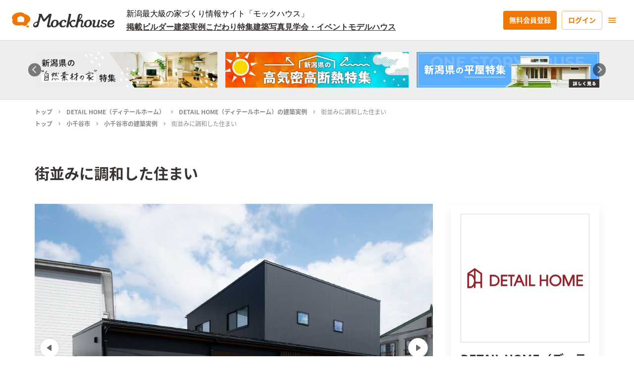

--- FILE ---
content_type: text/html; charset=utf-8
request_url: https://mockhouse.jp/project/wyRQ3gUE9dHgvV1JLhF0/
body_size: 67446
content:
<!DOCTYPE html><html lang="ja"><head><meta charSet="utf-8"/><meta name="viewport" content="width=device-width"/><title>街並みに調和した住まい（小千谷市）｜DETAIL HOME（ディテールホーム） - Mockhouse</title><meta name="robots" content="index,follow"/><meta name="googlebot" content="index,follow"/><meta name="description" content="　小千谷市城内で下町漂う街並みなので、地域に調和したような外観であり、デザイン性にも優れた建物をめざして設計しました。"/><meta property="og:url" content="https://mockhouse.jp/project/wyRQ3gUE9dHgvV1JLhF0/"/><meta property="og:type" content="article"/><meta property="og:title" content="街並みに調和した住まい（小千谷市）｜DETAIL HOME（ディテールホーム） - Mockhouse"/><meta property="og:description" content="　小千谷市城内で下町漂う街並みなので、地域に調和したような外観であり、デザイン性にも優れた建物をめざして設計しました。"/><meta property="og:image" content="https://storage.googleapis.com/mockhouse-release.appspot.com/makers/5a17db06-d00c-4592-824d-830a0776e183/actualImages/c1560296-7123-4756-b24a-f0b07572781c/1b65f160-36bf-4d81-83fe-6e3ed55f3234.jpg"/><meta property="og:site_name" content="Mockhouse新潟"/><link rel="canonical" href="https://mockhouse.jp/project/wyRQ3gUE9dHgvV1JLhF0/"/><script type="application/ld+json">{
    "@context": "https://schema.org",
    "@type": "BreadcrumbList",
    "itemListElement": [
      {
        "@type": "ListItem",
        "position": 1,
        "item": {
          "@id": "https://mockhouse.jp",
          "name": "トップ"
        }
      },{
        "@type": "ListItem",
        "position": 2,
        "item": {
          "@id": "https://mockhouse.jp/professional/000002/",
          "name": "DETAIL HOME（ディテールホーム）"
        }
      },{
        "@type": "ListItem",
        "position": 3,
        "item": {
          "@id": "https://mockhouse.jp/project/wyRQ3gUE9dHgvV1JLhF0/",
          "name": "街並みに調和した住まい"
        }
      }
     ]
  }</script><meta name="thumbnail" content="https://storage.googleapis.com/mockhouse-release.appspot.com/makers/5a17db06-d00c-4592-824d-830a0776e183/actualImages/c1560296-7123-4756-b24a-f0b07572781c/139efdd7-b5d6-4daa-817d-9941e6870a4e.jpg"/><meta name="next-head-count" content="15"/><link rel="apple-touch-icon" sizes="180x180" href="/favicon/apple-touch-icon.png"/><link rel="icon" type="image/png" sizes="32x32" href="/favicon/favicon-32x32.png"/><link rel="icon" type="image/png" sizes="16x16" href="/favicon/favicon-16x16.png"/><link rel="manifest" href="/site.webmanifest"/><link rel="mask-icon" href="/favicon/safari-pinned-tab.svg" color="#ed7700"/><meta name="apple-mobile-web-app-title" content="Mockhouse"/><meta name="application-name" content="Mockhouse"/><meta name="msapplication-TileColor" content="#ed7700"/><meta name="theme-color" content="#ffffff"/><script async="" src="https://pagead2.googlesyndication.com/pagead/js/adsbygoogle.js?client=ca-pub-6542441936839891" crossorigin="anonymous"></script><link rel="preload" href="/_next/static/css/00c651f3d07bad3c.css" as="style"/><link rel="stylesheet" href="/_next/static/css/00c651f3d07bad3c.css" data-n-g=""/><noscript data-n-css=""></noscript><script defer="" nomodule="" src="/_next/static/chunks/polyfills-c67a75d1b6f99dc8.js"></script><script src="/_next/static/chunks/webpack-eebc7c967427b108.js" defer=""></script><script src="/_next/static/chunks/framework-79bce4a3a540b080.js" defer=""></script><script src="/_next/static/chunks/main-05d89e5d34a45ea3.js" defer=""></script><script src="/_next/static/chunks/pages/_app-49511da5aef2c508.js" defer=""></script><script src="/_next/static/chunks/75fc9c18-e29ddfe970cebafc.js" defer=""></script><script src="/_next/static/chunks/06f6b0c0-580f028f445c470d.js" defer=""></script><script src="/_next/static/chunks/2962-d8eaf797d290f82a.js" defer=""></script><script src="/_next/static/chunks/2238-8af323dde2441bb4.js" defer=""></script><script src="/_next/static/chunks/5314-c6fa17ab47d8c7a8.js" defer=""></script><script src="/_next/static/chunks/2954-a0e35cf2f16aec78.js" defer=""></script><script src="/_next/static/chunks/4918-a031dc033c097945.js" defer=""></script><script src="/_next/static/chunks/8764-e77369f9b20a5c59.js" defer=""></script><script src="/_next/static/chunks/3367-43d1ebf820c43e4d.js" defer=""></script><script src="/_next/static/chunks/418-bf61ca8a45e3c586.js" defer=""></script><script src="/_next/static/chunks/566-a3801ab6d96b0da1.js" defer=""></script><script src="/_next/static/chunks/7483-9804c00a2c5085fb.js" defer=""></script><script src="/_next/static/chunks/8647-269cdf0362607d40.js" defer=""></script><script src="/_next/static/chunks/9693-1b36813841dcf80d.js" defer=""></script><script src="/_next/static/chunks/2852-ef71304a24f53409.js" defer=""></script><script src="/_next/static/chunks/6449-8d6aa5ffce0c4bcd.js" defer=""></script><script src="/_next/static/chunks/5804-9865682b5731ce26.js" defer=""></script><script src="/_next/static/chunks/pages/project/%5Bslug%5D-1bbac1be35a76a02.js" defer=""></script><script src="/_next/static/iX8uPrtQqUvvnsw0tlavY/_buildManifest.js" defer=""></script><script src="/_next/static/iX8uPrtQqUvvnsw0tlavY/_ssgManifest.js" defer=""></script><style id="jss-server-side">.MuiSvgIcon-root {
  fill: currentColor;
  width: 1em;
  height: 1em;
  display: inline-block;
  font-size: 1.7142857142857142rem;
  transition: fill 200ms cubic-bezier(0.4, 0, 0.2, 1) 0ms;
  flex-shrink: 0;
  user-select: none;
}
.MuiSvgIcon-colorPrimary {
  color: #ed7700;
}
.MuiSvgIcon-colorSecondary {
  color: #dd362e;
}
.MuiSvgIcon-colorAction {
  color: rgba(0, 0, 0, 0.54);
}
.MuiSvgIcon-colorError {
  color: #f44336;
}
.MuiSvgIcon-colorDisabled {
  color: rgba(0, 0, 0, 0.26);
}
.MuiSvgIcon-fontSizeInherit {
  font-size: inherit;
}
.MuiSvgIcon-fontSizeSmall {
  font-size: 1.4285714285714284rem;
}
.MuiSvgIcon-fontSizeLarge {
  font-size: 2.5rem;
}
.MuiCollapse-container {
  height: 0;
  overflow: hidden;
  transition: height 300ms cubic-bezier(0.4, 0, 0.2, 1) 0ms;
}
.MuiCollapse-entered {
  height: auto;
  overflow: visible;
}
.MuiCollapse-hidden {
  visibility: hidden;
}
.MuiCollapse-wrapper {
  display: flex;
}
.MuiCollapse-wrapperInner {
  width: 100%;
}
.MuiPaper-root {
  color: #383231;
  transition: box-shadow 300ms cubic-bezier(0.4, 0, 0.2, 1) 0ms;
  background-color: #fff;
}
.MuiPaper-rounded {
  border-radius: 4px;
}
.MuiPaper-outlined {
  border: 1px solid rgba(0, 0, 0, 0.12);
}
.MuiPaper-elevation0 {
  box-shadow: none;
}
.MuiPaper-elevation1 {
  box-shadow: 0px 2px 1px -1px rgba(0,0,0,0.2),0px 1px 1px 0px rgba(0,0,0,0.14),0px 1px 3px 0px rgba(0,0,0,0.12);
}
.MuiPaper-elevation2 {
  box-shadow: 0px 3px 1px -2px rgba(0,0,0,0.2),0px 2px 2px 0px rgba(0,0,0,0.14),0px 1px 5px 0px rgba(0,0,0,0.12);
}
.MuiPaper-elevation3 {
  box-shadow: 0px 3px 3px -2px rgba(0,0,0,0.2),0px 3px 4px 0px rgba(0,0,0,0.14),0px 1px 8px 0px rgba(0,0,0,0.12);
}
.MuiPaper-elevation4 {
  box-shadow: 0px 2px 4px -1px rgba(0,0,0,0.2),0px 4px 5px 0px rgba(0,0,0,0.14),0px 1px 10px 0px rgba(0,0,0,0.12);
}
.MuiPaper-elevation5 {
  box-shadow: 0px 3px 5px -1px rgba(0,0,0,0.2),0px 5px 8px 0px rgba(0,0,0,0.14),0px 1px 14px 0px rgba(0,0,0,0.12);
}
.MuiPaper-elevation6 {
  box-shadow: 0px 3px 5px -1px rgba(0,0,0,0.2),0px 6px 10px 0px rgba(0,0,0,0.14),0px 1px 18px 0px rgba(0,0,0,0.12);
}
.MuiPaper-elevation7 {
  box-shadow: 0px 4px 5px -2px rgba(0,0,0,0.2),0px 7px 10px 1px rgba(0,0,0,0.14),0px 2px 16px 1px rgba(0,0,0,0.12);
}
.MuiPaper-elevation8 {
  box-shadow: 0px 5px 5px -3px rgba(0,0,0,0.2),0px 8px 10px 1px rgba(0,0,0,0.14),0px 3px 14px 2px rgba(0,0,0,0.12);
}
.MuiPaper-elevation9 {
  box-shadow: 0px 5px 6px -3px rgba(0,0,0,0.2),0px 9px 12px 1px rgba(0,0,0,0.14),0px 3px 16px 2px rgba(0,0,0,0.12);
}
.MuiPaper-elevation10 {
  box-shadow: 0px 6px 6px -3px rgba(0,0,0,0.2),0px 10px 14px 1px rgba(0,0,0,0.14),0px 4px 18px 3px rgba(0,0,0,0.12);
}
.MuiPaper-elevation11 {
  box-shadow: 0px 6px 7px -4px rgba(0,0,0,0.2),0px 11px 15px 1px rgba(0,0,0,0.14),0px 4px 20px 3px rgba(0,0,0,0.12);
}
.MuiPaper-elevation12 {
  box-shadow: 0px 7px 8px -4px rgba(0,0,0,0.2),0px 12px 17px 2px rgba(0,0,0,0.14),0px 5px 22px 4px rgba(0,0,0,0.12);
}
.MuiPaper-elevation13 {
  box-shadow: 0px 7px 8px -4px rgba(0,0,0,0.2),0px 13px 19px 2px rgba(0,0,0,0.14),0px 5px 24px 4px rgba(0,0,0,0.12);
}
.MuiPaper-elevation14 {
  box-shadow: 0px 7px 9px -4px rgba(0,0,0,0.2),0px 14px 21px 2px rgba(0,0,0,0.14),0px 5px 26px 4px rgba(0,0,0,0.12);
}
.MuiPaper-elevation15 {
  box-shadow: 0px 8px 9px -5px rgba(0,0,0,0.2),0px 15px 22px 2px rgba(0,0,0,0.14),0px 6px 28px 5px rgba(0,0,0,0.12);
}
.MuiPaper-elevation16 {
  box-shadow: 0px 8px 10px -5px rgba(0,0,0,0.2),0px 16px 24px 2px rgba(0,0,0,0.14),0px 6px 30px 5px rgba(0,0,0,0.12);
}
.MuiPaper-elevation17 {
  box-shadow: 0px 8px 11px -5px rgba(0,0,0,0.2),0px 17px 26px 2px rgba(0,0,0,0.14),0px 6px 32px 5px rgba(0,0,0,0.12);
}
.MuiPaper-elevation18 {
  box-shadow: 0px 9px 11px -5px rgba(0,0,0,0.2),0px 18px 28px 2px rgba(0,0,0,0.14),0px 7px 34px 6px rgba(0,0,0,0.12);
}
.MuiPaper-elevation19 {
  box-shadow: 0px 9px 12px -6px rgba(0,0,0,0.2),0px 19px 29px 2px rgba(0,0,0,0.14),0px 7px 36px 6px rgba(0,0,0,0.12);
}
.MuiPaper-elevation20 {
  box-shadow: 0px 10px 13px -6px rgba(0,0,0,0.2),0px 20px 31px 3px rgba(0,0,0,0.14),0px 8px 38px 7px rgba(0,0,0,0.12);
}
.MuiPaper-elevation21 {
  box-shadow: 0px 10px 13px -6px rgba(0,0,0,0.2),0px 21px 33px 3px rgba(0,0,0,0.14),0px 8px 40px 7px rgba(0,0,0,0.12);
}
.MuiPaper-elevation22 {
  box-shadow: 0px 10px 14px -6px rgba(0,0,0,0.2),0px 22px 35px 3px rgba(0,0,0,0.14),0px 8px 42px 7px rgba(0,0,0,0.12);
}
.MuiPaper-elevation23 {
  box-shadow: 0px 11px 14px -7px rgba(0,0,0,0.2),0px 23px 36px 3px rgba(0,0,0,0.14),0px 9px 44px 8px rgba(0,0,0,0.12);
}
.MuiPaper-elevation24 {
  box-shadow: 0px 11px 15px -7px rgba(0,0,0,0.2),0px 24px 38px 3px rgba(0,0,0,0.14),0px 9px 46px 8px rgba(0,0,0,0.12);
}
.MuiAccordion-root {
  position: relative;
  box-shadow: none;
  transition: margin 150ms cubic-bezier(0.4, 0, 0.2, 1) 0ms;
}
.MuiAccordion-root:before {
  top: -1px;
  left: 0;
  right: 0;
  height: 1px;
  content: "";
  opacity: 1;
  position: absolute;
  transition: opacity 150ms cubic-bezier(0.4, 0, 0.2, 1) 0ms,background-color 150ms cubic-bezier(0.4, 0, 0.2, 1) 0ms;
  background-color: rgba(0, 0, 0, 0.12);
}
.MuiAccordion-root.Mui-expanded {
  margin: 16px 0;
}
.MuiAccordion-root.Mui-disabled {
  background-color: rgba(0, 0, 0, 0.12);
}
.MuiAccordion-root.Mui-expanded + .MuiAccordion-root:before {
  display: none;
}
.MuiAccordion-root.Mui-expanded:first-child {
  margin-top: 0;
}
.MuiAccordion-root.Mui-expanded:last-child {
  margin-bottom: 0;
}
.MuiAccordion-root.Mui-expanded:before {
  opacity: 0;
}
.MuiAccordion-root:first-child:before {
  display: none;
}
.MuiAccordion-rounded {
  border-radius: 0;
}
.MuiAccordion-rounded:first-child {
  border-top-left-radius: 4px;
  border-top-right-radius: 4px;
}
.MuiAccordion-rounded:last-child {
  border-bottom-left-radius: 4px;
  border-bottom-right-radius: 4px;
}
@supports (-ms-ime-align: auto) {
  .MuiAccordion-rounded:last-child {
    border-bottom-left-radius: 0;
    border-bottom-right-radius: 0;
  }
}
  .MuiAccordionDetails-root {
    display: flex;
    padding: 8px 16px 16px;
  }
  .MuiButtonBase-root {
    color: inherit;
    border: 0;
    cursor: pointer;
    margin: 0;
    display: inline-flex;
    outline: 0;
    padding: 0;
    position: relative;
    align-items: center;
    user-select: none;
    border-radius: 0;
    vertical-align: middle;
    -moz-appearance: none;
    justify-content: center;
    text-decoration: none;
    background-color: transparent;
    -webkit-appearance: none;
    -webkit-tap-highlight-color: transparent;
  }
  .MuiButtonBase-root::-moz-focus-inner {
    border-style: none;
  }
  .MuiButtonBase-root.Mui-disabled {
    cursor: default;
    pointer-events: none;
  }
@media print {
  .MuiButtonBase-root {
    color-adjust: exact;
  }
}
  .MuiIconButton-root {
    flex: 0 0 auto;
    color: rgba(0, 0, 0, 0.54);
    padding: 10px;
    overflow: visible;
    font-size: 1.7142857142857142rem;
    text-align: center;
    transition: background-color 150ms cubic-bezier(0.4, 0, 0.2, 1) 0ms;
    border-radius: 50%;
  }
  .MuiIconButton-root:hover {
    background-color: rgba(0, 0, 0, 0.04);
  }
  .MuiIconButton-root.Mui-disabled {
    color: rgba(0, 0, 0, 0.26);
    background-color: transparent;
  }
@media (hover: none) {
  .MuiIconButton-root:hover {
    background-color: transparent;
  }
}
  .MuiIconButton-edgeStart {
    margin-left: -12px;
  }
  .MuiIconButton-sizeSmall.MuiIconButton-edgeStart {
    margin-left: -3px;
  }
  .MuiIconButton-edgeEnd {
    margin-right: -12px;
  }
  .MuiIconButton-sizeSmall.MuiIconButton-edgeEnd {
    margin-right: -3px;
  }
  .MuiIconButton-colorInherit {
    color: inherit;
  }
  .MuiIconButton-colorPrimary {
    color: #ed7700;
  }
  .MuiIconButton-colorPrimary:hover {
    background-color: rgba(237, 119, 0, 0.04);
  }
@media (hover: none) {
  .MuiIconButton-colorPrimary:hover {
    background-color: transparent;
  }
}
  .MuiIconButton-colorSecondary {
    color: #dd362e;
  }
  .MuiIconButton-colorSecondary:hover {
    background-color: rgba(221, 54, 46, 0.04);
  }
@media (hover: none) {
  .MuiIconButton-colorSecondary:hover {
    background-color: transparent;
  }
}
  .MuiIconButton-sizeSmall {
    padding: 3px;
    font-size: 1.2857142857142856rem;
  }
  .MuiIconButton-label {
    width: 100%;
    display: flex;
    align-items: inherit;
    justify-content: inherit;
  }
  .MuiIconButton-label svg {
    font-size: 20px;
  }
  .MuiAccordionSummary-root {
    display: flex;
    padding: 0px 16px;
    min-height: 48px;
    transition: min-height 150ms cubic-bezier(0.4, 0, 0.2, 1) 0ms,background-color 150ms cubic-bezier(0.4, 0, 0.2, 1) 0ms;
  }
  .MuiAccordionSummary-root:hover:not(.Mui-disabled) {
    cursor: pointer;
  }
  .MuiAccordionSummary-root.Mui-expanded {
    min-height: 64px;
  }
  .MuiAccordionSummary-root.Mui-focused {
    background-color: rgba(0, 0, 0, 0.12);
  }
  .MuiAccordionSummary-root.Mui-disabled {
    opacity: 0.38;
  }
  .MuiAccordionSummary-content {
    margin: 12px 0;
    display: flex;
    flex-grow: 1;
    transition: margin 150ms cubic-bezier(0.4, 0, 0.2, 1) 0ms;
  }
  .MuiAccordionSummary-content.Mui-expanded {
    margin: 20px 0;
  }
  .MuiAccordionSummary-expandIcon {
    transform: rotate(0deg);
    transition: transform 150ms cubic-bezier(0.4, 0, 0.2, 1) 0ms;
  }
  .MuiAccordionSummary-expandIcon:hover {
    background-color: transparent;
  }
  .MuiAccordionSummary-expandIcon.Mui-expanded {
    transform: rotate(180deg);
  }
  .MuiAppBar-root {
    width: 100%;
    display: flex;
    z-index: 1100;
    box-sizing: border-box;
    flex-shrink: 0;
    flex-direction: column;
  }
  .MuiAppBar-positionFixed {
    top: 0;
    left: auto;
    right: 0;
    position: fixed;
  }
@media print {
  .MuiAppBar-positionFixed {
    position: absolute;
  }
}
  .MuiAppBar-positionAbsolute {
    top: 0;
    left: auto;
    right: 0;
    position: absolute;
  }
  .MuiAppBar-positionSticky {
    top: 0;
    left: auto;
    right: 0;
    position: sticky;
  }
  .MuiAppBar-positionStatic {
    position: static;
  }
  .MuiAppBar-positionRelative {
    position: relative;
  }
  .MuiAppBar-colorDefault {
    color: rgba(0, 0, 0, 0.87);
    background-color: #f5f5f5;
  }
  .MuiAppBar-colorPrimary {
    color: rgba(0, 0, 0, 0.87);
    background-color: #ed7700;
  }
  .MuiAppBar-colorSecondary {
    color: #fff;
    background-color: #dd362e;
  }
  .MuiAppBar-colorInherit {
    color: inherit;
  }
  .MuiAppBar-colorTransparent {
    color: inherit;
    background-color: transparent;
  }

  .jss16 {  }
  .jss17 {  }
  .jss18 {  }
  .jss40 {  }
  .jss71 {  }
  .jss84 {  }
  .jss85 {  }
  .jss88 {  }
  .jss89 {  }
  .jss90 {  }
  .jss91 {  }
  .jss92 {  }
  .jss93 {  }
  .jss94 {  }
  .jss95 {  }
  .jss96 {  }
  .jss97 {  }
  .jss98 {  }
  .jss99 {  }
  .jss100 {  }
  .jss101 {  }
  .jss102 {  }
  .jss103 {  }
  .jss104 {  }
  .jss105 {  }
  .jss106 {  }
  .jss107 {  }
  .jss108 {  }
  .jss109 {  }
  .jss110 {  }
  .jss111 {  }
  .jss112 {  }
  .jss113 {  }
  .jss114 {  }
  .jss115 {  }
  .jss116 {  }
  .jss117 {  }
  .jss118 {  }
  .jss119 {  }
  .jss120 {  }
  .jss121 {  }
  .jss122 {  }
  .jss123 {  }
  .jss124 {  }
  .jss125 {  }
  .jss126 {  }
  .jss127 {  }
  .jss128 {  }
  .jss129 {  }
  .jss130 {  }
  .jss131 {  }
  .jss132 {  }
  .jss133 {  }
  .jss134 {  }
  .jss135 {  }
  .jss147 {  }
  .jss148 {  }
  .jss154 {  }
  .jss155 {  }
  .jss163 {  }
  .jss166 {  }
  .jss170 {  }
  .jss180 {  }
  .jss181 {  }
  .jss182 {  }
  .jss183 {  }
  .jss184 {  }
  .jss185 {  }
  .jss186 {  }
  .jss190 {  }
  .jss202 {  }
  .jss203 {  }
  .jss204 {  }
  .jss205 {  }
  .jss206 {  }
  .jss207 {  }
  .jss208 {  }
  .jss209 {  }
  .jss210 {  }
  .jss211 {  }
  .jss212 {  }
  .jss213 {  }
  .jss214 {  }
  .jss215 {  }
  .jss216 {  }
  .jss217 {  }
  .jss218 {  }
  .jss219 {  }
  .jss227 {  }
  .jss228 {  }
  .jss229 {  }
  .jss230 {  }
  .jss265 {  }
  .jss267 {
    margin-bottom: 40px;
  }
  .jss268 {  }
  .jss269 {  }
  .jss270 {  }
  .jss271 {  }
  .MuiTypography-root {
    margin: 0;
  }
  .MuiTypography-body2 {
    font-size: 1rem;
    font-family: Lato,Noto Sans JP,-apple-system,BlinkMacSystemFont,"Segoe UI",Roboto,"Helvetica Neue",YuGothic,"Yu Gothic Medium","Yu Gothic",Arial,sans-serif,"Apple Color Emoji","Segoe UI Emoji","Segoe UI Symbol";
    font-weight: 400;
    line-height: 1.8;
  }
  .MuiTypography-body1 {
    font-size: 16px;
    font-family: Lato,Noto Sans JP,-apple-system,BlinkMacSystemFont,"Segoe UI",Roboto,"Helvetica Neue",YuGothic,"Yu Gothic Medium","Yu Gothic",Arial,sans-serif,"Apple Color Emoji","Segoe UI Emoji","Segoe UI Symbol";
    font-weight: 400;
    line-height: 1.8;
  }
  .MuiTypography-caption {
    font-size: 0.8571428571428571rem;
    font-family: Lato,Noto Sans JP,-apple-system,BlinkMacSystemFont,"Segoe UI",Roboto,"Helvetica Neue",YuGothic,"Yu Gothic Medium","Yu Gothic",Arial,sans-serif,"Apple Color Emoji","Segoe UI Emoji","Segoe UI Symbol";
    font-weight: 400;
    line-height: 1.66;
  }
  .MuiTypography-button {
    font-size: 16px;
    font-family: Lato,Noto Sans JP,-apple-system,BlinkMacSystemFont,"Segoe UI",Roboto,"Helvetica Neue",YuGothic,"Yu Gothic Medium","Yu Gothic",Arial,sans-serif,"Apple Color Emoji","Segoe UI Emoji","Segoe UI Symbol";
    font-weight: 700;
    line-height: 1.5;
    text-transform: none;
  }
  .MuiTypography-h1 {
    display: block;
    font-size: 24px;
    font-family: Lato,Noto Sans JP,-apple-system,BlinkMacSystemFont,"Segoe UI",Roboto,"Helvetica Neue",YuGothic,"Yu Gothic Medium","Yu Gothic",Arial,sans-serif,"Apple Color Emoji","Segoe UI Emoji","Segoe UI Symbol";
    font-weight: 700;
    line-height: 1.8;
  }
@media (min-width:960px) {
  .MuiTypography-h1 {
    font-size: 30px;
  }
}
  .MuiTypography-h2 {
    display: block;
    font-size: 20px;
    font-family: Lato,Noto Sans JP,-apple-system,BlinkMacSystemFont,"Segoe UI",Roboto,"Helvetica Neue",YuGothic,"Yu Gothic Medium","Yu Gothic",Arial,sans-serif,"Apple Color Emoji","Segoe UI Emoji","Segoe UI Symbol";
    font-weight: 700;
    line-height: 1.8;
  }
@media (min-width:960px) {
  .MuiTypography-h2 {
    font-size: 24px;
  }
}
  .MuiTypography-h3 {
    display: block;
    font-size: 20px;
    font-family: Lato,Noto Sans JP,-apple-system,BlinkMacSystemFont,"Segoe UI",Roboto,"Helvetica Neue",YuGothic,"Yu Gothic Medium","Yu Gothic",Arial,sans-serif,"Apple Color Emoji","Segoe UI Emoji","Segoe UI Symbol";
    font-weight: 700;
    line-height: 1.8;
  }
  .MuiTypography-h4 {
    display: block;
    font-size: 16px;
    font-family: Lato,Noto Sans JP,-apple-system,BlinkMacSystemFont,"Segoe UI",Roboto,"Helvetica Neue",YuGothic,"Yu Gothic Medium","Yu Gothic",Arial,sans-serif,"Apple Color Emoji","Segoe UI Emoji","Segoe UI Symbol";
    font-weight: 700;
    line-height: 1.8;
  }
  .MuiTypography-h5 {
    display: block;
    font-size: 14px;
    font-family: Lato,Noto Sans JP,-apple-system,BlinkMacSystemFont,"Segoe UI",Roboto,"Helvetica Neue",YuGothic,"Yu Gothic Medium","Yu Gothic",Arial,sans-serif,"Apple Color Emoji","Segoe UI Emoji","Segoe UI Symbol";
    font-weight: 700;
    line-height: 1.8;
  }
  .MuiTypography-h6 {
    display: block;
    font-size: 14px;
    font-family: Lato,Noto Sans JP,-apple-system,BlinkMacSystemFont,"Segoe UI",Roboto,"Helvetica Neue",YuGothic,"Yu Gothic Medium","Yu Gothic",Arial,sans-serif,"Apple Color Emoji","Segoe UI Emoji","Segoe UI Symbol";
    font-weight: 400;
    line-height: 1.8;
  }
  .MuiTypography-subtitle1 {
    font-size: 1.1428571428571428rem;
    font-family: Lato,Noto Sans JP,-apple-system,BlinkMacSystemFont,"Segoe UI",Roboto,"Helvetica Neue",YuGothic,"Yu Gothic Medium","Yu Gothic",Arial,sans-serif,"Apple Color Emoji","Segoe UI Emoji","Segoe UI Symbol";
    font-weight: 400;
    line-height: 1.75;
  }
  .MuiTypography-subtitle2 {
    font-size: 1rem;
    font-family: Lato,Noto Sans JP,-apple-system,BlinkMacSystemFont,"Segoe UI",Roboto,"Helvetica Neue",YuGothic,"Yu Gothic Medium","Yu Gothic",Arial,sans-serif,"Apple Color Emoji","Segoe UI Emoji","Segoe UI Symbol";
    font-weight: 500;
    line-height: 1.57;
  }
  .MuiTypography-overline {
    font-size: 0.8571428571428571rem;
    font-family: Lato,Noto Sans JP,-apple-system,BlinkMacSystemFont,"Segoe UI",Roboto,"Helvetica Neue",YuGothic,"Yu Gothic Medium","Yu Gothic",Arial,sans-serif,"Apple Color Emoji","Segoe UI Emoji","Segoe UI Symbol";
    font-weight: 400;
    line-height: 2.66;
    text-transform: uppercase;
  }
  .MuiTypography-srOnly {
    width: 1px;
    height: 1px;
    overflow: hidden;
    position: absolute;
  }
  .MuiTypography-alignLeft {
    text-align: left;
  }
  .MuiTypography-alignCenter {
    text-align: center;
  }
  .MuiTypography-alignRight {
    text-align: right;
  }
  .MuiTypography-alignJustify {
    text-align: justify;
  }
  .MuiTypography-noWrap {
    overflow: hidden;
    white-space: nowrap;
    text-overflow: ellipsis;
  }
  .MuiTypography-gutterBottom {
    margin-bottom: 0.35em;
  }
  .MuiTypography-paragraph {
    margin-bottom: 16px;
  }
  .MuiTypography-colorInherit {
    color: inherit;
  }
  .MuiTypography-colorPrimary {
    color: #ed7700;
  }
  .MuiTypography-colorSecondary {
    color: #dd362e;
  }
  .MuiTypography-colorTextPrimary {
    color: #383231;
  }
  .MuiTypography-colorTextSecondary {
    color: #888;
  }
  .MuiTypography-colorError {
    color: #f44336;
  }
  .MuiTypography-displayInline {
    display: inline;
  }
  .MuiTypography-displayBlock {
    display: block;
  }
  .MuiBreadcrumbs-ol {
    margin: 0;
    display: flex;
    padding: 0;
    flex-wrap: wrap;
    list-style: none;
    align-items: center;
  }
  .MuiBreadcrumbs-separator {
    display: flex;
    margin-left: 8px;
    user-select: none;
    margin-right: 8px;
  }
  .MuiButton-root {
    color: #383231;
    padding: 18px 22px;
    font-size: 16px;
    min-width: 64px;
    box-sizing: border-box;
    transition: background-color 250ms cubic-bezier(0.4, 0, 0.2, 1) 0ms,box-shadow 250ms cubic-bezier(0.4, 0, 0.2, 1) 0ms,border 250ms cubic-bezier(0.4, 0, 0.2, 1) 0ms;
    font-family: Lato,Noto Sans JP,-apple-system,BlinkMacSystemFont,"Segoe UI",Roboto,"Helvetica Neue",YuGothic,"Yu Gothic Medium","Yu Gothic",Arial,sans-serif,"Apple Color Emoji","Segoe UI Emoji","Segoe UI Symbol";
    font-weight: 700;
    line-height: 1.5;
    border-radius: 4px;
    text-transform: none;
  }
  .MuiButton-root:hover {
    text-decoration: none;
    background-color: rgba(56, 50, 49, 0.04);
  }
  .MuiButton-root.Mui-disabled {
    color: rgba(0, 0, 0, 0.26);
  }
@media (hover: none) {
  .MuiButton-root:hover {
    background-color: transparent;
  }
}
  .MuiButton-root:hover.Mui-disabled {
    background-color: transparent;
  }
  .MuiButton-label {
    width: 100%;
    display: inherit;
    align-items: inherit;
    justify-content: inherit;
  }
  .MuiButton-text {
    padding: 6px 8px;
  }
  .MuiButton-textPrimary {
    color: #ed7700;
  }
  .MuiButton-textPrimary:hover {
    background-color: rgba(237, 119, 0, 0.04);
  }
@media (hover: none) {
  .MuiButton-textPrimary:hover {
    background-color: transparent;
  }
}
  .MuiButton-textSecondary {
    color: #dd362e;
  }
  .MuiButton-textSecondary:hover {
    background-color: rgba(221, 54, 46, 0.04);
  }
@media (hover: none) {
  .MuiButton-textSecondary:hover {
    background-color: transparent;
  }
}
  .MuiButton-outlined {
    border: 1px solid rgba(0, 0, 0, 0.23);
    padding: 17px 22px;
  }
  .MuiButton-outlined.Mui-disabled {
    border: 1px solid rgba(0, 0, 0, 0.12);
  }
  .MuiButton-outlinedPrimary {
    color: #ed7700;
    border: 1px solid rgba(237, 119, 0, 0.5);
  }
  .MuiButton-outlinedPrimary:hover {
    border: 1px solid #ed7700;
    background-color: rgba(237, 119, 0, 0.04);
  }
@media (hover: none) {
  .MuiButton-outlinedPrimary:hover {
    background-color: transparent;
  }
}
  .MuiButton-outlinedSecondary {
    color: #dd362e;
    border: 1px solid rgba(221, 54, 46, 0.5);
  }
  .MuiButton-outlinedSecondary:hover {
    border: 1px solid #dd362e;
    background-color: rgba(221, 54, 46, 0.04);
  }
  .MuiButton-outlinedSecondary.Mui-disabled {
    border: 1px solid rgba(0, 0, 0, 0.26);
  }
@media (hover: none) {
  .MuiButton-outlinedSecondary:hover {
    background-color: transparent;
  }
}
  .MuiButton-contained {
    color: #626262;
    box-shadow: 0px 3px 1px -2px rgba(0,0,0,0.2),0px 2px 2px 0px rgba(0,0,0,0.14),0px 1px 5px 0px rgba(0,0,0,0.12);
    background-color: #d9d9d9;
  }
  .MuiButton-contained:hover {
    box-shadow: 0px 2px 4px -1px rgba(0,0,0,0.2),0px 4px 5px 0px rgba(0,0,0,0.14),0px 1px 10px 0px rgba(0,0,0,0.12);
    background-color: #cecece;
  }
  .MuiButton-contained.Mui-focusVisible {
    box-shadow: 0px 3px 5px -1px rgba(0,0,0,0.2),0px 6px 10px 0px rgba(0,0,0,0.14),0px 1px 18px 0px rgba(0,0,0,0.12);
  }
  .MuiButton-contained:active {
    box-shadow: 0px 5px 5px -3px rgba(0,0,0,0.2),0px 8px 10px 1px rgba(0,0,0,0.14),0px 3px 14px 2px rgba(0,0,0,0.12);
  }
  .MuiButton-contained.Mui-disabled {
    color: rgba(0, 0, 0, 0.26);
    box-shadow: none;
    background-color: rgba(0, 0, 0, 0.12);
  }
@media (hover: none) {
  .MuiButton-contained:hover {
    box-shadow: 0px 3px 1px -2px rgba(0,0,0,0.2),0px 2px 2px 0px rgba(0,0,0,0.14),0px 1px 5px 0px rgba(0,0,0,0.12);
    background-color: #e0e0e0;
  }
}
  .MuiButton-contained:hover.Mui-disabled {
    background-color: rgba(0, 0, 0, 0.12);
  }
  .MuiButton-containedPrimary {
    color: #fff;
    background-color: #ed7700;
  }
  .MuiButton-containedPrimary:hover {
    background-color: #d36a00;
  }
@media (hover: none) {
  .MuiButton-containedPrimary:hover {
    background-color: #ed7700;
  }
}
  .MuiButton-containedSecondary {
    color: #fff;
    background-color: #dd362e;
  }
  .MuiButton-containedSecondary:hover {
    background-color: #9a2520;
  }
@media (hover: none) {
  .MuiButton-containedSecondary:hover {
    background-color: #dd362e;
  }
}
  .MuiButton-disableElevation {
    box-shadow: none;
  }
  .MuiButton-disableElevation:hover {
    box-shadow: none;
  }
  .MuiButton-disableElevation.Mui-focusVisible {
    box-shadow: none;
  }
  .MuiButton-disableElevation:active {
    box-shadow: none;
  }
  .MuiButton-disableElevation.Mui-disabled {
    box-shadow: none;
  }
  .MuiButton-colorInherit {
    color: inherit;
    border-color: currentColor;
  }
  .MuiButton-textSizeSmall {
    padding: 4px 5px;
    font-size: 0.9285714285714285rem;
  }
  .MuiButton-textSizeLarge {
    padding: 8px 11px;
    font-size: 1.0714285714285714rem;
  }
  .MuiButton-outlinedSizeSmall {
    padding: 10px 22px;
    font-size: 13px;
  }
  .MuiButton-outlinedSizeLarge {
    padding: 19px 22px;
    font-size: 16px;
  }
  .MuiButton-containedSizeSmall {
    padding: 11px 22px;
    font-size: 13px;
  }
  .MuiButton-containedSizeLarge {
    padding: 20px 22px;
    font-size: 16px;
  }
  .MuiButton-fullWidth {
    width: 100%;
  }
  .MuiButton-startIcon {
    display: inherit;
    margin-left: -4px;
    margin-right: 8px;
  }
  .MuiButton-startIcon.MuiButton-iconSizeSmall {
    margin-left: -2px;
  }
  .MuiButton-endIcon {
    display: inherit;
    margin-left: 8px;
    margin-right: -4px;
  }
  .MuiButton-endIcon.MuiButton-iconSizeSmall {
    margin-right: -2px;
  }
  .MuiButton-iconSizeSmall > *:first-child {
    font-size: 18px;
  }
  .MuiButton-iconSizeMedium > *:first-child {
    font-size: 20px;
  }
  .MuiButton-iconSizeLarge > *:first-child {
    font-size: 22px;
  }
  .MuiCard-root {
    overflow: hidden;
  }
  .MuiCardActionArea-root {
    width: 100%;
    height: 100%;
    display: block;
    text-align: inherit;
    border-radius: 10px;
  }
  .MuiCardActionArea-root:hover .MuiCardActionArea-focusHighlight {
    opacity: 0.04;
  }
  .MuiCardActionArea-root.Mui-focusVisible .MuiCardActionArea-focusHighlight {
    opacity: 0.12;
  }
  .MuiCardActionArea-root:hover .MuiCardActionArea-focusHighlight {
    opacity: 0.1;
  }
  .MuiCardActionArea-focusHighlight {
    top: 0;
    left: 0;
    right: 0;
    bottom: 0;
    opacity: 0;
    overflow: hidden;
    position: absolute;
    transition: opacity 250ms cubic-bezier(0.4, 0, 0.2, 1) 0ms;
    border-radius: inherit;
    pointer-events: none;
    background-color: currentcolor;
  }
  .MuiCardActions-root {
    display: flex;
    padding: 8px;
    align-items: center;
  }
  .MuiCardActions-spacing > :not(:first-child) {
    margin-left: 8px;
  }
  .MuiCardContent-root {
    padding: 16px;
  }
  .MuiCardContent-root:last-child {
    padding-bottom: 24px;
  }
  .MuiContainer-root {
    width: 100%;
    display: block;
    box-sizing: border-box;
    margin-left: auto;
    margin-right: auto;
    padding-left: 20px;
    padding-right: 20px;
  }
@media (min-width:600px) {
  .MuiContainer-root {
    padding-left: 20px;
    padding-right: 20px;
  }
}
  .MuiContainer-disableGutters {
    padding-left: 0;
    padding-right: 0;
  }
@media (min-width:600px) {
  .MuiContainer-fixed {
    max-width: 600px;
  }
}
@media (min-width:960px) {
  .MuiContainer-fixed {
    max-width: 960px;
  }
}
@media (min-width:1280px) {
  .MuiContainer-fixed {
    max-width: 1280px;
  }
}
@media (min-width:1920px) {
  .MuiContainer-fixed {
    max-width: 1920px;
  }
}
@media (min-width:0px) {
  .MuiContainer-maxWidthXs {
    max-width: 444px;
  }
}
@media (min-width:600px) {
  .MuiContainer-maxWidthSm {
    max-width: 600px;
  }
}
@media (min-width:960px) {
  .MuiContainer-maxWidthMd {
    max-width: 960px;
  }
}
  .MuiContainer-maxWidthLg {
    padding-top: 24px;
    padding-bottom: 60px;
  }
@media (min-width:1280px) {
  .MuiContainer-maxWidthLg {
    max-width: 1280px;
  }
}
@media (min-width:960px) {
  .MuiContainer-maxWidthLg {
    max-width: 1180px;
    padding-top: 48px;
    padding-bottom: 75px;
  }
}
@media (min-width:1920px) {
  .MuiContainer-maxWidthXl {
    max-width: 1920px;
  }
}
@media print {
  .MuiDialog-root {
    position: absolute !important;
  }
}
  .MuiDialog-scrollPaper {
    display: flex;
    align-items: center;
    justify-content: center;
  }
  .MuiDialog-scrollBody {
    overflow-x: hidden;
    overflow-y: auto;
    text-align: center;
  }
  .MuiDialog-scrollBody:after {
    width: 0;
    height: 100%;
    content: "";
    display: inline-block;
    vertical-align: middle;
  }
  .MuiDialog-container {
    height: 100%;
    outline: 0;
  }
@media print {
  .MuiDialog-container {
    height: auto;
  }
}
  .MuiDialog-paper {
    margin: 32px;
    position: relative;
    overflow-y: auto;
  }
@media print {
  .MuiDialog-paper {
    box-shadow: none;
    overflow-y: visible;
  }
}
  .MuiDialog-paperScrollPaper {
    display: flex;
    max-height: calc(100% - 100px);
    flex-direction: column;
  }
  .MuiDialog-paperScrollBody {
    display: inline-block;
    text-align: left;
    vertical-align: middle;
  }
  .MuiDialog-paperWidthFalse {
    max-width: calc(100% - 64px);
  }
  .MuiDialog-paperWidthXs {
    max-width: 444px;
  }
@media (max-width:507.95px) {
  .MuiDialog-paperWidthXs.MuiDialog-paperScrollBody {
    max-width: calc(100% - 64px);
  }
}
  .MuiDialog-paperWidthSm {
    max-width: 600px;
  }
@media (max-width:663.95px) {
  .MuiDialog-paperWidthSm.MuiDialog-paperScrollBody {
    max-width: calc(100% - 64px);
  }
}
  .MuiDialog-paperWidthMd {
    max-width: 960px;
  }
@media (max-width:1023.95px) {
  .MuiDialog-paperWidthMd.MuiDialog-paperScrollBody {
    max-width: calc(100% - 64px);
  }
}
  .MuiDialog-paperWidthLg {
    max-width: 1280px;
  }
@media (max-width:1343.95px) {
  .MuiDialog-paperWidthLg.MuiDialog-paperScrollBody {
    max-width: calc(100% - 64px);
  }
}
  .MuiDialog-paperWidthXl {
    max-width: 1920px;
  }
@media (max-width:1983.95px) {
  .MuiDialog-paperWidthXl.MuiDialog-paperScrollBody {
    max-width: calc(100% - 64px);
  }
}
  .MuiDialog-paperFullWidth {
    width: calc(100% - 80px);
  }
  .MuiDialog-paperFullScreen {
    width: 100%;
    height: 100%;
    margin: 0;
    max-width: 100%;
    max-height: none;
    border-radius: 0;
  }
  .MuiDialog-paperFullScreen.MuiDialog-paperScrollBody {
    margin: 0;
    max-width: 100%;
  }
  .MuiDrawer-docked {
    flex: 0 0 auto;
  }
  .MuiDrawer-paper {
    top: 0;
    flex: 1 0 auto;
    width: 100%;
    height: 100%;
    display: flex;
    outline: 0;
    z-index: 1200;
    position: fixed;
    overflow-y: auto;
    flex-direction: column;
    -webkit-overflow-scrolling: touch;
  }
  .MuiDrawer-paperAnchorLeft {
    left: 0;
    right: auto;
  }
  .MuiDrawer-paperAnchorRight {
    left: auto;
    right: 0;
  }
  .MuiDrawer-paperAnchorTop {
    top: 0;
    left: 0;
    right: 0;
    bottom: auto;
    height: auto;
    max-height: 100%;
  }
  .MuiDrawer-paperAnchorBottom {
    top: auto;
    left: 0;
    right: 0;
    bottom: 0;
    height: auto;
    max-height: 100%;
  }
  .MuiDrawer-paperAnchorDockedLeft {
    border-right: 1px solid rgba(0, 0, 0, 0.12);
  }
  .MuiDrawer-paperAnchorDockedTop {
    border-bottom: 1px solid rgba(0, 0, 0, 0.12);
  }
  .MuiDrawer-paperAnchorDockedRight {
    border-left: 1px solid rgba(0, 0, 0, 0.12);
  }
  .MuiDrawer-paperAnchorDockedBottom {
    border-top: 1px solid rgba(0, 0, 0, 0.12);
  }
  .MuiGrid-container {
    width: 100%;
    display: flex;
    flex-wrap: wrap;
    box-sizing: border-box;
  }
  .MuiGrid-item {
    margin: 0;
    box-sizing: border-box;
  }
  .MuiGrid-zeroMinWidth {
    min-width: 0;
  }
  .MuiGrid-direction-xs-column {
    flex-direction: column;
  }
  .MuiGrid-direction-xs-column-reverse {
    flex-direction: column-reverse;
  }
  .MuiGrid-direction-xs-row-reverse {
    flex-direction: row-reverse;
  }
  .MuiGrid-wrap-xs-nowrap {
    flex-wrap: nowrap;
  }
  .MuiGrid-wrap-xs-wrap-reverse {
    flex-wrap: wrap-reverse;
  }
  .MuiGrid-align-items-xs-center {
    align-items: center;
  }
  .MuiGrid-align-items-xs-flex-start {
    align-items: flex-start;
  }
  .MuiGrid-align-items-xs-flex-end {
    align-items: flex-end;
  }
  .MuiGrid-align-items-xs-baseline {
    align-items: baseline;
  }
  .MuiGrid-align-content-xs-center {
    align-content: center;
  }
  .MuiGrid-align-content-xs-flex-start {
    align-content: flex-start;
  }
  .MuiGrid-align-content-xs-flex-end {
    align-content: flex-end;
  }
  .MuiGrid-align-content-xs-space-between {
    align-content: space-between;
  }
  .MuiGrid-align-content-xs-space-around {
    align-content: space-around;
  }
  .MuiGrid-justify-xs-center {
    justify-content: center;
  }
  .MuiGrid-justify-xs-flex-end {
    justify-content: flex-end;
  }
  .MuiGrid-justify-xs-space-between {
    justify-content: space-between;
  }
  .MuiGrid-justify-xs-space-around {
    justify-content: space-around;
  }
  .MuiGrid-justify-xs-space-evenly {
    justify-content: space-evenly;
  }
  .MuiGrid-spacing-xs-1 {
    width: calc(100% + 8px);
    margin: -4px;
  }
  .MuiGrid-spacing-xs-1 > .MuiGrid-item {
    padding: 4px;
  }
  .MuiGrid-spacing-xs-2 {
    width: calc(100% + 16px);
    margin: -8px;
  }
  .MuiGrid-spacing-xs-2 > .MuiGrid-item {
    padding: 8px;
  }
  .MuiGrid-spacing-xs-3 {
    width: calc(100% + 24px);
    margin: -12px;
  }
  .MuiGrid-spacing-xs-3 > .MuiGrid-item {
    padding: 12px;
  }
  .MuiGrid-spacing-xs-4 {
    width: calc(100% + 32px);
    margin: -16px;
  }
  .MuiGrid-spacing-xs-4 > .MuiGrid-item {
    padding: 16px;
  }
  .MuiGrid-spacing-xs-5 {
    width: calc(100% + 40px);
    margin: -20px;
  }
  .MuiGrid-spacing-xs-5 > .MuiGrid-item {
    padding: 20px;
  }
  .MuiGrid-spacing-xs-6 {
    width: calc(100% + 48px);
    margin: -24px;
  }
  .MuiGrid-spacing-xs-6 > .MuiGrid-item {
    padding: 24px;
  }
  .MuiGrid-spacing-xs-7 {
    width: calc(100% + 56px);
    margin: -28px;
  }
  .MuiGrid-spacing-xs-7 > .MuiGrid-item {
    padding: 28px;
  }
  .MuiGrid-spacing-xs-8 {
    width: calc(100% + 64px);
    margin: -32px;
  }
  .MuiGrid-spacing-xs-8 > .MuiGrid-item {
    padding: 32px;
  }
  .MuiGrid-spacing-xs-9 {
    width: calc(100% + 72px);
    margin: -36px;
  }
  .MuiGrid-spacing-xs-9 > .MuiGrid-item {
    padding: 36px;
  }
  .MuiGrid-spacing-xs-10 {
    width: calc(100% + 80px);
    margin: -40px;
  }
  .MuiGrid-spacing-xs-10 > .MuiGrid-item {
    padding: 40px;
  }
  .MuiGrid-grid-xs-auto {
    flex-grow: 0;
    max-width: none;
    flex-basis: auto;
  }
  .MuiGrid-grid-xs-true {
    flex-grow: 1;
    max-width: 100%;
    flex-basis: 0;
  }
  .MuiGrid-grid-xs-1 {
    flex-grow: 0;
    max-width: 8.333333%;
    flex-basis: 8.333333%;
  }
  .MuiGrid-grid-xs-2 {
    flex-grow: 0;
    max-width: 16.666667%;
    flex-basis: 16.666667%;
  }
  .MuiGrid-grid-xs-3 {
    flex-grow: 0;
    max-width: 25%;
    flex-basis: 25%;
  }
  .MuiGrid-grid-xs-4 {
    flex-grow: 0;
    max-width: 33.333333%;
    flex-basis: 33.333333%;
  }
  .MuiGrid-grid-xs-5 {
    flex-grow: 0;
    max-width: 41.666667%;
    flex-basis: 41.666667%;
  }
  .MuiGrid-grid-xs-6 {
    flex-grow: 0;
    max-width: 50%;
    flex-basis: 50%;
  }
  .MuiGrid-grid-xs-7 {
    flex-grow: 0;
    max-width: 58.333333%;
    flex-basis: 58.333333%;
  }
  .MuiGrid-grid-xs-8 {
    flex-grow: 0;
    max-width: 66.666667%;
    flex-basis: 66.666667%;
  }
  .MuiGrid-grid-xs-9 {
    flex-grow: 0;
    max-width: 75%;
    flex-basis: 75%;
  }
  .MuiGrid-grid-xs-10 {
    flex-grow: 0;
    max-width: 83.333333%;
    flex-basis: 83.333333%;
  }
  .MuiGrid-grid-xs-11 {
    flex-grow: 0;
    max-width: 91.666667%;
    flex-basis: 91.666667%;
  }
  .MuiGrid-grid-xs-12 {
    flex-grow: 0;
    max-width: 100%;
    flex-basis: 100%;
  }
@media (min-width:600px) {
  .MuiGrid-grid-sm-auto {
    flex-grow: 0;
    max-width: none;
    flex-basis: auto;
  }
  .MuiGrid-grid-sm-true {
    flex-grow: 1;
    max-width: 100%;
    flex-basis: 0;
  }
  .MuiGrid-grid-sm-1 {
    flex-grow: 0;
    max-width: 8.333333%;
    flex-basis: 8.333333%;
  }
  .MuiGrid-grid-sm-2 {
    flex-grow: 0;
    max-width: 16.666667%;
    flex-basis: 16.666667%;
  }
  .MuiGrid-grid-sm-3 {
    flex-grow: 0;
    max-width: 25%;
    flex-basis: 25%;
  }
  .MuiGrid-grid-sm-4 {
    flex-grow: 0;
    max-width: 33.333333%;
    flex-basis: 33.333333%;
  }
  .MuiGrid-grid-sm-5 {
    flex-grow: 0;
    max-width: 41.666667%;
    flex-basis: 41.666667%;
  }
  .MuiGrid-grid-sm-6 {
    flex-grow: 0;
    max-width: 50%;
    flex-basis: 50%;
  }
  .MuiGrid-grid-sm-7 {
    flex-grow: 0;
    max-width: 58.333333%;
    flex-basis: 58.333333%;
  }
  .MuiGrid-grid-sm-8 {
    flex-grow: 0;
    max-width: 66.666667%;
    flex-basis: 66.666667%;
  }
  .MuiGrid-grid-sm-9 {
    flex-grow: 0;
    max-width: 75%;
    flex-basis: 75%;
  }
  .MuiGrid-grid-sm-10 {
    flex-grow: 0;
    max-width: 83.333333%;
    flex-basis: 83.333333%;
  }
  .MuiGrid-grid-sm-11 {
    flex-grow: 0;
    max-width: 91.666667%;
    flex-basis: 91.666667%;
  }
  .MuiGrid-grid-sm-12 {
    flex-grow: 0;
    max-width: 100%;
    flex-basis: 100%;
  }
}
@media (min-width:960px) {
  .MuiGrid-grid-md-auto {
    flex-grow: 0;
    max-width: none;
    flex-basis: auto;
  }
  .MuiGrid-grid-md-true {
    flex-grow: 1;
    max-width: 100%;
    flex-basis: 0;
  }
  .MuiGrid-grid-md-1 {
    flex-grow: 0;
    max-width: 8.333333%;
    flex-basis: 8.333333%;
  }
  .MuiGrid-grid-md-2 {
    flex-grow: 0;
    max-width: 16.666667%;
    flex-basis: 16.666667%;
  }
  .MuiGrid-grid-md-3 {
    flex-grow: 0;
    max-width: 25%;
    flex-basis: 25%;
  }
  .MuiGrid-grid-md-4 {
    flex-grow: 0;
    max-width: 33.333333%;
    flex-basis: 33.333333%;
  }
  .MuiGrid-grid-md-5 {
    flex-grow: 0;
    max-width: 41.666667%;
    flex-basis: 41.666667%;
  }
  .MuiGrid-grid-md-6 {
    flex-grow: 0;
    max-width: 50%;
    flex-basis: 50%;
  }
  .MuiGrid-grid-md-7 {
    flex-grow: 0;
    max-width: 58.333333%;
    flex-basis: 58.333333%;
  }
  .MuiGrid-grid-md-8 {
    flex-grow: 0;
    max-width: 66.666667%;
    flex-basis: 66.666667%;
  }
  .MuiGrid-grid-md-9 {
    flex-grow: 0;
    max-width: 75%;
    flex-basis: 75%;
  }
  .MuiGrid-grid-md-10 {
    flex-grow: 0;
    max-width: 83.333333%;
    flex-basis: 83.333333%;
  }
  .MuiGrid-grid-md-11 {
    flex-grow: 0;
    max-width: 91.666667%;
    flex-basis: 91.666667%;
  }
  .MuiGrid-grid-md-12 {
    flex-grow: 0;
    max-width: 100%;
    flex-basis: 100%;
  }
}
@media (min-width:1280px) {
  .MuiGrid-grid-lg-auto {
    flex-grow: 0;
    max-width: none;
    flex-basis: auto;
  }
  .MuiGrid-grid-lg-true {
    flex-grow: 1;
    max-width: 100%;
    flex-basis: 0;
  }
  .MuiGrid-grid-lg-1 {
    flex-grow: 0;
    max-width: 8.333333%;
    flex-basis: 8.333333%;
  }
  .MuiGrid-grid-lg-2 {
    flex-grow: 0;
    max-width: 16.666667%;
    flex-basis: 16.666667%;
  }
  .MuiGrid-grid-lg-3 {
    flex-grow: 0;
    max-width: 25%;
    flex-basis: 25%;
  }
  .MuiGrid-grid-lg-4 {
    flex-grow: 0;
    max-width: 33.333333%;
    flex-basis: 33.333333%;
  }
  .MuiGrid-grid-lg-5 {
    flex-grow: 0;
    max-width: 41.666667%;
    flex-basis: 41.666667%;
  }
  .MuiGrid-grid-lg-6 {
    flex-grow: 0;
    max-width: 50%;
    flex-basis: 50%;
  }
  .MuiGrid-grid-lg-7 {
    flex-grow: 0;
    max-width: 58.333333%;
    flex-basis: 58.333333%;
  }
  .MuiGrid-grid-lg-8 {
    flex-grow: 0;
    max-width: 66.666667%;
    flex-basis: 66.666667%;
  }
  .MuiGrid-grid-lg-9 {
    flex-grow: 0;
    max-width: 75%;
    flex-basis: 75%;
  }
  .MuiGrid-grid-lg-10 {
    flex-grow: 0;
    max-width: 83.333333%;
    flex-basis: 83.333333%;
  }
  .MuiGrid-grid-lg-11 {
    flex-grow: 0;
    max-width: 91.666667%;
    flex-basis: 91.666667%;
  }
  .MuiGrid-grid-lg-12 {
    flex-grow: 0;
    max-width: 100%;
    flex-basis: 100%;
  }
}
@media (min-width:1920px) {
  .MuiGrid-grid-xl-auto {
    flex-grow: 0;
    max-width: none;
    flex-basis: auto;
  }
  .MuiGrid-grid-xl-true {
    flex-grow: 1;
    max-width: 100%;
    flex-basis: 0;
  }
  .MuiGrid-grid-xl-1 {
    flex-grow: 0;
    max-width: 8.333333%;
    flex-basis: 8.333333%;
  }
  .MuiGrid-grid-xl-2 {
    flex-grow: 0;
    max-width: 16.666667%;
    flex-basis: 16.666667%;
  }
  .MuiGrid-grid-xl-3 {
    flex-grow: 0;
    max-width: 25%;
    flex-basis: 25%;
  }
  .MuiGrid-grid-xl-4 {
    flex-grow: 0;
    max-width: 33.333333%;
    flex-basis: 33.333333%;
  }
  .MuiGrid-grid-xl-5 {
    flex-grow: 0;
    max-width: 41.666667%;
    flex-basis: 41.666667%;
  }
  .MuiGrid-grid-xl-6 {
    flex-grow: 0;
    max-width: 50%;
    flex-basis: 50%;
  }
  .MuiGrid-grid-xl-7 {
    flex-grow: 0;
    max-width: 58.333333%;
    flex-basis: 58.333333%;
  }
  .MuiGrid-grid-xl-8 {
    flex-grow: 0;
    max-width: 66.666667%;
    flex-basis: 66.666667%;
  }
  .MuiGrid-grid-xl-9 {
    flex-grow: 0;
    max-width: 75%;
    flex-basis: 75%;
  }
  .MuiGrid-grid-xl-10 {
    flex-grow: 0;
    max-width: 83.333333%;
    flex-basis: 83.333333%;
  }
  .MuiGrid-grid-xl-11 {
    flex-grow: 0;
    max-width: 91.666667%;
    flex-basis: 91.666667%;
  }
  .MuiGrid-grid-xl-12 {
    flex-grow: 0;
    max-width: 100%;
    flex-basis: 100%;
  }
}
  .MuiLink-underlineNone {
    text-decoration: none;
  }
  .MuiLink-underlineHover {
    text-decoration: none;
  }
  .MuiLink-underlineHover:hover {
    text-decoration: underline;
  }
  .MuiLink-underlineAlways {
    text-decoration: underline;
  }
  .MuiLink-button {
    border: 0;
    cursor: pointer;
    margin: 0;
    outline: 0;
    padding: 0;
    position: relative;
    user-select: none;
    border-radius: 0;
    vertical-align: middle;
    -moz-appearance: none;
    background-color: transparent;
    -webkit-appearance: none;
    -webkit-tap-highlight-color: transparent;
  }
  .MuiLink-button::-moz-focus-inner {
    border-style: none;
  }
  .MuiLink-button.Mui-focusVisible {
    outline: auto;
  }
  .MuiList-root {
    margin: 0;
    padding: 0;
    position: relative;
    list-style: none;
  }
  .MuiList-padding {
    padding-top: 8px;
    padding-bottom: 8px;
  }
  .MuiList-subheader {
    padding-top: 0;
  }
  .MuiListItem-root {
    width: 100%;
    display: flex;
    position: relative;
    box-sizing: border-box;
    text-align: left;
    align-items: center;
    padding-top: 8px;
    padding-bottom: 8px;
    justify-content: flex-start;
    text-decoration: none;
  }
  .MuiListItem-root.Mui-focusVisible {
    background-color: rgba(0, 0, 0, 0.08);
  }
  .MuiListItem-root.Mui-selected, .MuiListItem-root.Mui-selected:hover {
    background-color: rgba(0, 0, 0, 0.08);
  }
  .MuiListItem-root.Mui-disabled {
    opacity: 0.5;
  }
  .MuiListItem-container {
    position: relative;
  }
  .MuiListItem-dense {
    padding-top: 4px;
    padding-bottom: 4px;
  }
  .MuiListItem-alignItemsFlexStart {
    align-items: flex-start;
  }
  .MuiListItem-divider {
    border-bottom: 1px solid rgba(0, 0, 0, 0.12);
    background-clip: padding-box;
  }
  .MuiListItem-gutters {
    padding-left: 16px;
    padding-right: 16px;
  }
  .MuiListItem-button {
    transition: background-color 150ms cubic-bezier(0.4, 0, 0.2, 1) 0ms;
  }
  .MuiListItem-button:hover {
    text-decoration: none;
    background-color: rgba(0, 0, 0, 0.04);
  }
@media (hover: none) {
  .MuiListItem-button:hover {
    background-color: transparent;
  }
}
  .MuiListItem-secondaryAction {
    padding-right: 48px;
  }
  .MuiListItemIcon-root {
    color: rgba(0, 0, 0, 0.54);
    display: inline-flex;
    min-width: 56px;
    flex-shrink: 0;
  }
  .MuiListItemIcon-alignItemsFlexStart {
    margin-top: 8px;
  }
  .MuiListItemText-root {
    flex: 1 1 auto;
    min-width: 0;
    margin-top: 4px;
    margin-bottom: 4px;
  }
  .MuiListItemText-multiline {
    margin-top: 6px;
    margin-bottom: 6px;
  }
  .MuiListItemText-inset {
    padding-left: 56px;
  }
  .MuiTable-root {
    width: 100%;
    display: table;
    border-spacing: 0;
    border-collapse: collapse;
  }
  .MuiTable-root caption {
    color: #888;
    padding: 16px;
    font-size: 1rem;
    text-align: left;
    font-family: Lato,Noto Sans JP,-apple-system,BlinkMacSystemFont,"Segoe UI",Roboto,"Helvetica Neue",YuGothic,"Yu Gothic Medium","Yu Gothic",Arial,sans-serif,"Apple Color Emoji","Segoe UI Emoji","Segoe UI Symbol";
    font-weight: 400;
    line-height: 1.43;
    caption-side: bottom;
  }
  .MuiTable-stickyHeader {
    border-collapse: separate;
  }
  .MuiTableBody-root {
    display: table-row-group;
  }
  .MuiTableCell-root {
    display: table-cell;
    padding: 20px 16px 20px 0;
    font-size: 1rem;
    text-align: left;
    font-family: Lato,Noto Sans JP,-apple-system,BlinkMacSystemFont,"Segoe UI",Roboto,"Helvetica Neue",YuGothic,"Yu Gothic Medium","Yu Gothic",Arial,sans-serif,"Apple Color Emoji","Segoe UI Emoji","Segoe UI Symbol";
    font-weight: 400;
    line-height: 1.43;
    border-bottom: 1px solid
    rgba(224, 224, 224, 1);
    vertical-align: inherit;
  }
  .MuiTableCell-head {
    color: #383231;
    font-weight: 500;
    line-height: 1.7142857142857142rem;
  }
  .MuiTableCell-body {
    color: #383231;
  }
  .MuiTableCell-footer {
    color: #888;
    font-size: 0.8571428571428571rem;
    line-height: 1.5rem;
  }
  .MuiTableCell-sizeSmall {
    padding: 6px 24px 6px 16px;
  }
  .MuiTableCell-sizeSmall:last-child {
    padding-right: 16px;
  }
  .MuiTableCell-sizeSmall.MuiTableCell-paddingCheckbox {
    width: 24px;
    padding: 0 12px 0 16px;
  }
  .MuiTableCell-sizeSmall.MuiTableCell-paddingCheckbox:last-child {
    padding-left: 12px;
    padding-right: 16px;
  }
  .MuiTableCell-sizeSmall.MuiTableCell-paddingCheckbox > * {
    padding: 0;
  }
  .MuiTableCell-paddingCheckbox {
    width: 48px;
    padding: 0 0 0 4px;
  }
  .MuiTableCell-paddingCheckbox:last-child {
    padding-left: 0;
    padding-right: 4px;
  }
  .MuiTableCell-paddingNone {
    padding: 0;
  }
  .MuiTableCell-paddingNone:last-child {
    padding: 0;
  }
  .MuiTableCell-alignLeft {
    text-align: left;
  }
  .MuiTableCell-alignCenter {
    text-align: center;
  }
  .MuiTableCell-alignRight {
    text-align: right;
    flex-direction: row-reverse;
  }
  .MuiTableCell-alignJustify {
    text-align: justify;
  }
  .MuiTableCell-stickyHeader {
    top: 0;
    left: 0;
    z-index: 2;
    position: sticky;
    background-color: #fafafa;
  }
  .MuiTableContainer-root {
    width: 100%;
    overflow-x: auto;
  }
  .MuiToolbar-root {
    display: flex;
    position: relative;
    align-items: center;
  }
  .MuiToolbar-gutters {
    padding-top: 0;
    padding-left: 16px;
    padding-right: 4px;
    padding-bottom: 0;
  }
@media (min-width:600px) {
  .MuiToolbar-gutters {
    padding-left: 24px;
    padding-right: 24px;
  }
}
  .MuiToolbar-regular {
    min-height: 60px;
  }
@media (min-width:0px) and (orientation: landscape) {
  .MuiToolbar-regular {
    min-height: 48px;
  }
}
@media (min-width:600px) {
  .MuiToolbar-regular {
    min-height: 64px;
  }
}
@media (min-width:960px) {
  .MuiToolbar-regular {
    min-height: 80px;
  }
}
  .MuiToolbar-dense {
    min-height: 48px;
  }
  .MuiTableRow-root {
    color: inherit;
    display: table-row;
    outline: 0;
    vertical-align: middle;
  }
  .MuiTableRow-root.MuiTableRow-hover:hover {
    background-color: rgba(0, 0, 0, 0.04);
  }
  .MuiTableRow-root.Mui-selected, .MuiTableRow-root.Mui-selected:hover {
    background-color: rgba(221, 54, 46, 0.08);
  }
  .jss36 {
    font-family: Lato,Noto Sans JP,-apple-system,BlinkMacSystemFont,"Segoe UI",Roboto,"Helvetica Neue",YuGothic,"Yu Gothic Medium","Yu Gothic",Arial,sans-serif,"Apple Color Emoji","Segoe UI Emoji","Segoe UI Symbol";
  }
@media (min-width:960px) {
  .jss37 {
    padding-top: 80px;
  }
}
  .jss38 {
    color: #fff;
    z-index: 1201;
  }
  .jss39 {
    background-color: #f9f9f9;
  }
  .jss1 {
    box-shadow: 0 1px 0 0 #d9d9d9;
    background-color: #fff;
  }
  .jss2 {
    box-sizing: border-box;
    justify-content: space-between;
  }
@media (min-width:960px) {
  .jss2 {
    padding-top: 18px;
    padding-bottom: 18px;
  }
}
  .jss3 {
    display: flex;
    flex-wrap: wrap;
    align-items: center;
  }
@media (min-width:600px) {
  .jss3 {
    flex-wrap: nowrap;
  }
}
  .jss4 {
    flex: 0 0 auto;
    width: 130px;
    height: 24px;
    margin: 0;
    position: relative;
  }
@media (min-width:960px) {
  .jss4 {
    width: 207px;
    height: 33px;
  }
}
  .jss4 h1 {
    display: flex;
    align-items: center;
  }
  .jss4 img {
    width: 100%;
    height: 100%;
    object-fit: contain;
  }
  .jss4 h1 a {
    display: flex;
    align-items: center;
  }
  .jss5 {
    color: #888;
    margin: 0;
    font-size: 20px;
    line-height: 1;
    margin-left: 16px;
    white-space: nowrap;
  }
@media (max-width:959.95px) {
  .jss5 {
    font-size: 16px;
  }
}
  .jss6 {
    margin-left: 24px;
    margin-right: 24px;
  }
  .jss7 {
    margin: 0 0 8px;
  }
@media (max-width:959.95px) {
  .jss7 {
    margin-bottom: 0;
  }
}
@media (max-width:599.95px) {
  .jss7 {
    display: none;
  }
}
  .jss8 {
    gap: 16px;
    margin: 0;
    display: flex;
    padding: 0;
    flex-wrap: wrap;
    align-items: center;
  }
  .jss8 li {
    list-style: none;
    line-height: 1;
  }
@media (max-width:959.95px) {
  .jss8 {
    display: none;
  }
}
  .jss8 li a {
    color: #383231;
    font-weight: bold;
  }
  .jss8 li a:hover {
    text-decoration: none;
  }
  .jss9 {
    flex: 0 0 auto;
    display: flex;
    align-items: center;
    justify-content: space-between;
  }
@media (min-width:960px) {
  .jss10 {
    padding: 0 24px;
  }
}
  .jss11 {
    display: flex;
    align-items: center;
    margin-left: auto;
  }
  .jss12 a {
    margin-left: 10px;
  }
@media (max-width:959.95px) {
  .jss12 a {
    margin-left: 8px;
  }
}
  .jss12 a:first-child {
    margin-left: 0;
  }
  .jss13.MuiButtonBase-root {
    width: auto;
    height: 38px;
    padding: 5px 10px;
    font-size: 10px;
    box-sizing: border-box;
  }
@media (min-width:960px) {
  .jss13.MuiButtonBase-root {
    padding: 9px 12px;
    font-size: 14px;
  }
}
  .jss14 {
    font-weight: 400;
  }
  .jss15 {
    color: #ed7700;
    margin-left: 0;
  }
  .jss19 > .MuiPaper-root {
    background-color: #f5f5f5;
  }
  .jss19 .MuiAppBar-root {
    box-shadow: 0 1px 0 0 #d9d9d9;
  }
  .jss20 {
    padding: 0 4px 0 16px;
    box-shadow: none;
    justify-content: space-between;
    background-color: #fff;
  }
  .jss20 .MuiToolbar-root {
    padding: 0;
  }
  .jss21 {
    justify-content: space-between;
  }
  .jss22 {
    color: #ed7700;
  }
  .jss23 {
    padding: 60px 20px 30px;
    box-sizing: border-box;
  }
@media (min-width:960px) {
  .jss23 {
    padding-top: 80px;
  }
}
  .jss24 {
    font-size: 14px;
    margin-top: 24px;
  }
  .jss25 {
    display: flex;
    margin-top: 20px;
    margin-bottom: 10px;
  }
  .jss25 .MuiButton-root {
    width: 55%;
    height: 60px;
    font-size: 20px;
  }
  .jss25 .MuiButton-root:not(:first-child) {
    width: 45%;
    margin-left: 10px;
  }
  .jss26 {
    width: 100vw;
    margin: 0 calc(50% - 50vw) 0;
    padding: 0;
    font-size: 20px;
    list-style: none;
    font-weight: 700;
  }
  .jss26 > li a {
    display: flex;
    padding: 16px 20px;
    align-items: center;
    border-bottom: 1px solid #d9d9d9;
  }
  .jss27 {
    width: 35px;
    height: 35px;
    display: inline-flex;
    align-items: center;
    margin-right: 8px;
    justify-content: center;
  }
  .jss27 svg {
    fill: #ed7700;
    width: 100%;
    height: 100%;
  }
  .jss28 svg {
    width: 26px;
    height: 22px;
  }
  .jss29 {
    margin: 24px 0 0;
    display: flex;
    padding: 0;
    flex-wrap: wrap;
    list-style: none;
  }
  .jss29 > li {
    width: 50%;
  }
  .jss29 > li a {
    display: block;
    font-size: 14px;
    padding-top: 10px;
    padding-bottom: 10px;
  }
  .jss30 {
    margin: 30px 0 0;
    display: flex;
    padding: 0;
    list-style: none;
    justify-content: center;
  }
  .jss31 {
    padding-left: 5px;
    padding-right: 5px;
  }
  .jss31 > a {
    display: block;
    line-height: 0;
  }
  .jss31 img {
    width: 50px;
    height: 50px;
    vertical-align: top;
  }
  .jss243 {
    color: #383231;
    padding: 36px 25px 15px;
    background-color: #f5f5f5;
  }
@media (min-width:960px) {
  .jss243 {
    border-top: 1px solid #cecece;
    padding-top: 60px;
    padding-bottom: 60px;
  }
}
  .jss244 {
    color: #626262;
    padding-top: 22px;
    padding-bottom: 22px;
    background-color: #cecece;
  }
@media (min-width:960px) {
  .jss244 {
    padding-top: 12px;
    padding-bottom: 12px;
  }
}
  .jss245 {
    padding: 0;
  }
  .jss246 {
    padding-top: 0;
    padding-bottom: 0;
  }
  .jss247 {
    margin: 0;
    padding: 0;
    font-size: 20px;
    list-style: none;
    font-weight: 700;
  }
@media (max-width:959.95px) {
  .jss247 > li a {
    display: block;
    border-top: 1px solid #cecece;
    padding-top: 20px;
    padding-bottom: 20px;
  }
}
@media (min-width:960px) {
  .jss247 {
    display: flex;
    align-items: center;
    justify-content: center;
  }
  .jss247 > li:not(:first-child) {
    margin-left: 48px;
  }
}
  .jss248 {
    margin: 0;
    padding: 14px 0;
    list-style: none;
  }
@media (max-width:959.95px) {
  .jss248 {
    border-top: 1px solid #cecece;
    border-bottom: 1px solid #cecece;
  }
  .jss248 > li a {
    display: block;
    padding-top: 10px;
    padding-bottom: 10px;
  }
}
@media (min-width:960px) {
  .jss248 {
    display: flex;
    padding: 0;
    font-size: 13px;
    margin-top: 30px;
    align-items: center;
    justify-content: space-evenly;
  }
}
  .jss249 {
    margin-top: 48px;
    text-align: center;
  }
  .jss249 svg {
    width: 305px;
    height: 48px;
    max-width: 100%;
  }
  .jss249 svg > .logo_mark {
    fill: #ed7700;
  }
  .jss249 svg > .logo_type {
    fill: #383231;
  }
@media (min-width:960px) {
  .jss249 {
    display: flex;
    border-top: 1px solid #cecece;
    margin-top: 40px;
    padding-top: 40px;
    justify-content: space-between;
  }
  .jss249 svg {
    width: 350px;
    height: 56px;
  }
}
  .jss251 {
    margin-top: 26px;
  }
@media (min-width:960px) {
  .jss251 {
    margin-top: 0;
  }
}
  .jss252 {
    margin: 0 0 36px;
    display: flex;
    padding: 0;
    list-style: none;
    justify-content: center;
  }
@media (min-width:960px) {
  .jss252 {
    margin-bottom: 10px;
    justify-content: flex-end;
  }
}
  .jss253 + .jss253 {
    margin-left: 2px;
  }
  .jss253 > a {
    display: block;
  }
  .jss253 img {
    width: 44px;
    height: 44px;
    vertical-align: top;
  }
@media (max-width:959.95px) {
  .jss253 img {
    width: 40px;
    height: 40px;
  }
}
  .jss254 {
    color: #888;
    display: block;
    font-size: 13px;
    text-align: center;
    font-family: Lato, sans-serif;
  }
  .jss255 {
    display: block;
    text-align: center;
    padding-top: 12px;
    padding-bottom: 12px;
    background-color: #ed7700;
  }
  .jss255 svg {
    fill: #fff;
    width: 24px;
    height: 16px;
  }
@media (min-width:960px) {
  .jss255 {
    display: none;
  }
}
  .jss256 {
    margin-top: 48px;
    margin-bottom: 48px;
  }
@media (min-width:960px) {
  .jss256 {
    margin-top: 80px;
    margin-bottom: 80px;
  }
}
  .jss257 {
    padding-top: 0;
    padding-bottom: 0;
  }
  .jss257.MuiAccordion-rounded {
    border-radius: 0;
  }
  .jss258 {
    padding: 0;
    background-color: transparent;
  }
  .jss259 {
    padding: 0;
  }
@media (min-width:960px) {
  .jss259 {
    pointer-events: none;
  }
}
  .jss259.Mui-expanded {
    min-height: auto;
  }
  .jss259 .MuiAccordionSummary-content.Mui-expanded {
    margin: 0;
    min-height: auto;
  }
@media (min-width:960px) {
  .jss259 .MuiAccordionSummary-expandIcon {
    display: none;
  }
}
  .jss260 {
    padding: 0;
  }
  .jss261 {
    font-size: 16px;
    font-weight: 400;
  }
@media (min-width:960px) {
  .jss261 {
    font-size: 20px;
    font-weight: 600;
  }
}
  .jss262 {
    padding: 9px 12px;
    font-size: 14px;
    font-weight: 400;
    background-color: #eee;
  }
  .jss263 {
    display: flex;
    padding: 0;
    flex-wrap: wrap;
    list-style: none;
    margin-top: 20px;
    margin-bottom: 20px;
  }
  .jss264 {
    display: inline-block;
    position: relative;
    font-size: 14px;
    margin-bottom: 10px;
  }
  .jss264:not(:last-child) {
    margin-right: 15px;
    padding-right: 15px;
  }
  .jss264:not(:last-child)::after {
    top: 50%;
    right: 0;
    width: 1px;
    height: 15px;
    content: "";
    display: block;
    position: absolute;
    transform: translateY(-50%);
    background-color: #cecece;
  }
  .jss266 {
    display: block;
    padding: 20px 0 0;
    margin-bottom: -20px;
    flex-direction: column;
  }
  .jss32 {
    overflow: hidden;
    border-bottom: 1px solid #e0e0e0;
    background-color: #eeeeee;
  }
  .jss32 .splide__arrow {
    background-color: rgba(0 0 0 / 0.7);
  }
  .jss32 .splide__arrow--prev {
    left: -1em;
  }
  .jss32 .splide__arrow--next {
    right: -1em;
  }
  .jss32 svg {
    fill: rgba(255 255 255 / 0.7);
  }
  .jss33 {
    padding-top: 16px;
    padding-bottom: 16px;
  }
@media (min-width:960px) {
  .jss33 {
    padding-top: 24px;
    padding-bottom: 24px;
  }
}
@media (min-width:600px) {
  .jss34 {
    display: none;
  }
}
  .jss35 .splide__slide {
    height: 100%;
    aspect-ratio: 36/7;
  }
  .jss35 img {
    width: 100%;
    height: 100%;
    object-fit: cover;
    vertical-align: middle;
  }
  .jss42 {
    padding-top: 16px;
    padding-bottom: 16px;
  }
@media (max-width:959.95px) {
  .jss42 {
    padding: 12px;
    overflow-x: scroll;
    white-space: nowrap;
  }
  .jss42::-webkit-scrollbar {
    width: 5px;
    height: 5px;
    -webkit-appearance: none;
  }
  .jss42::-webkit-scrollbar-thumb {
    box-shadow: 0 0 1px hsl(0deg 0% 100% / 50%);
    border-radius: 20px;
    background-color: rgba(0, 0, 0, 0.5);
  }
  .jss42::-webkit-scrollbar-track {
    background: rgba(0, 0, 0, 0.3);
    border-radius: 5px;
  }
}
  .jss43 {
    color: #888;
    font-size: 12px;
  }
  .jss43:not(:last-child) {
    margin-bottom: 8px;
  }
  .jss43 li {
    line-height: 1.4;
  }
@media (min-width:960px) {
  .jss43 .top-icon {
    display: none;
  }
}
@media (max-width:959.95px) {
  .jss43 ol {
    flex-wrap: nowrap;
  }
  .jss43 .top-text {
    display: none;
  }
}
  .jss43 li a {
    font-weight: 600;
  }
  .jss44 {
    color: #626262;
  }
  .jss136 {
    width: 100%;
    display: inline-block;
    position: relative;
  }
  .jss137 {
    position: relative;
  }
  .jss138 .MuiButton-startIcon > svg, .jss138 .MuiButton-endIcon > svg {
    fill: #ed7700;
  }
  .jss138.Mui-disabled .MuiButton-startIcon > svg, .jss138 .Mui-disabled .MuiButton-endIcon > svg {
    fill: rgba(0, 0, 0, 0.26);
  }
  .jss139 {
    top: 50%;
    left: 50%;
    color: #ed7700;
    position: absolute;
    margin-top: -12px;
    margin-left: -12px;
  }
  .jss140 {
    padding-top: 11px;
    padding-bottom: 11px;
  }
  .jss141 {
    margin: 0 -8px;
    font-size: 13px;
    font-weight: 500;
  }
  .jss142 {
    padding: 0;
    max-width: initial;
  }
@media (min-width:960px) {
  .jss142 {
    margin-top: 0;
  }
}
  .jss142:not(:first-child) {
    margin-top: 48px;
  }
@media (min-width:960px) {
  .jss142:not(:first-child) {
    margin-top: 84px;
  }
}
  .jss143 {
    word-break: break-all;
    border-bottom: 1px solid #383231;
    margin-bottom: 24px;
    padding-bottom: 10px;
  }
@media (min-width:960px) {
  .jss143 {
    margin-bottom: 36px;
  }
}
  .jss144 {
    white-space: pre-wrap;
  }
  .jss145 {
    width: 100%;
    height: 0;
    position: relative;
    text-align: center;
    padding-top: 66.7%;
    margin-bottom: 24px;
  }
  .jss145 iframe {
    height: auto;
    max-width: 100%;
    vertical-align: top;
  }
@media (min-width:960px) {
  .jss145 {
    margin-bottom: 32px;
  }
}
  .jss146 {
    width: 100%;
    height: 0;
    position: relative;
    text-align: center;
    padding-top: 56.3%;
    margin-bottom: 24px;
  }
  .jss146 iframe {
    top: 0;
    left: 0;
    width: 100%;
    height: 100%;
    position: absolute;
  }
  .jss241 {
    top: -40px;
    color: #fff;
    right: -48px;
    border: 1px solid #fff;
    padding: 4px;
    position: absolute;
    border-radius: 50%;
  }
@media (max-width:959.95px) {
  .jss241 {
    right: -30px;
  }
}
  .jss242 {
    overflow-y: visible;
  }
  .jss231 {
    padding: 36px 20px;
  }
@media (min-width:960px) {
  .jss231 {
    padding: 48px;
  }
}
  .jss232 {
    height: 30px;
    text-align: center;
    margin-bottom: 24px;
  }
@media (min-width:960px) {
  .jss232 {
    height: 50px;
    margin-bottom: 36px;
  }
}
  .jss232 svg {
    width: auto;
    height: 100%;
  }
  .jss233 {
    font-size: 24px;
    text-align: center;
    line-height: 1.5;
  }
@media (min-width:960px) {
  .jss233 {
    font-size: 30px;
  }
}
  .jss234 {
    margin: 20px auto 0;
    max-width: 320px;
  }
@media (min-width:960px) {
  .jss234 {
    margin-top: 38px;
  }
}
  .jss235 > button:not(:first-child) {
    margin-top: 15px;
  }
  .jss236 {
    font-size: 14px;
    margin-top: 16px;
  }
  .jss237 {
    font-size: 16px;
    margin-top: 36px;
    text-align: center;
  }
@media (min-width:600px) {
  .jss237 {
    font-size: 20px;
  }
}
  .jss238 {
    font-weight: 700;
  }
  .jss239 {
    top: -40px;
    color: #fff;
    right: -48px;
    border: 1px solid #fff;
    padding: 4px;
    position: absolute;
    border-radius: 50%;
  }
@media (max-width:959.95px) {
  .jss239 {
    right: -30px;
  }
}
  .jss240 {
    display: inline-block;
  }
@media (min-width:600px) {
  .jss240 {
    display: none;
  }
}
  .jss164 {
    position: relative;
    font-size: 14px;
    padding-left: 12px;
    padding-right: 12px;
  }
@media (min-width:960px) {
  .jss164 {
    padding-left: 16px;
    padding-right: 16px;
  }
}
  .jss165 {
    top: 0;
    right: 8px;
    width: 15px;
    bottom: 0;
    height: 15px;
    margin: auto;
    display: flex;
    position: absolute;
    align-items: center;
    border-radius: 50%;
    justify-content: center;
    background-color: #fff;
  }
  .jss165 svg {
    width: 5px;
    height: 5px;
  }
@media (min-width:960px) {
  .jss165 {
    width: 24px;
    height: 24px;
  }
  .jss165 svg {
    width: 10px;
    height: 10px;
  }
}
  .jss156 {
    gap: 16px;
    display: grid;
  }
@media (min-width:960px) {
  .jss156 {
    grid-template-columns: repeat(2, 1fr);
  }
}
  .jss157 {
    grid-template-columns: repeat(1, 1fr);
  }
@media (min-width:960px) {
  .jss157 .jss162 {
    width: auto;
    max-width: 400px;
  }
}
  .jss158 {
    gap: 16px;
    display: flex;
    padding: 16px;
    align-items: flex-start;
    border-color: #ed7700;
    border-style: solid;
    border-width: 1px;
    flex-direction: column;
    background-color: rgb(252 228 204 / 50%);
  }
@media (min-width:600px) {
  .jss158 {
    flex-direction: row;
  }
}
  .jss159 {
    flex: 1;
  }
  .jss160 {
    margin: 0 0 16px;
    font-size: 20px;
  }
  .jss161 {
    margin: 0 0 16px;
  }
  .jss162 {
    width: 100%;
    text-align: center;
  }
@media (min-width:600px) {
  .jss162 {
    width: 180px;
  }
}
  .jss149 {
    border-bottom: 1px solid #383231;
    margin-bottom: 10px;
    padding-bottom: 10px;
  }
  .jss150 {
    table-layout: auto;
  }
  .jss151 {
    width: 160px;
    box-sizing: border-box;
    font-weight: 500;
    line-height: 1.8;
    vertical-align: top !important;
  }
  .jss152 {
    box-sizing: border-box;
    word-break: break-all;
    line-height: 1.8;
    white-space: pre-wrap;
    padding-right: 0;
  }
  .jss152 p {
    margin: 0;
  }
  .jss152 p + p {
    margin-top: 20px;
  }
@media (min-width:960px) {
  .jss152 p + p {
    margin-top: 30px;
  }
}
  .jss153 {
    display: inline-flex;
    position: relative;
    align-items: center;
  }
  .jss153::before {
    width: 6px;
    height: 6px;
    content: "";
    display: inline-block;
    margin-right: 10px;
    border-radius: 50%;
    background-color: #ed7700;
  }
  .jss191 {
    word-break: break-all;
    padding-top: 0;
    padding-bottom: 0;
  }
  .jss192 {
    border: none;
    background: transparent;
    padding-top: 20px;
    padding-bottom: 20px;
  }
  .jss192:first-child {
    padding-top: 0;
  }
  .jss192:last-child {
    padding-bottom: 0;
  }
@media (min-width:960px) {
  .jss192 {
    border: none;
    padding-top: 15px;
    padding-bottom: 15px;
  }
}
  .jss192 .MuiCardActionArea-focusHighlight, .jss192 .MuiTouchRipple-root {
    border-radius: 10px;
  }
  .jss193 {
    display: flex;
    align-items: stretch;
    border-width: 0 0 1px 0;
    justify-content: flex-start;
    background-color: transparent;
  }
  .jss194 {
    flex: 0 0 85px;
    height: 85px;
    position: relative;
  }
@media (min-width:960px) {
  .jss194 {
    flex: 0 0 273px;
    height: 182px;
  }
}
  .jss194 img {
    width: 100%;
    height: auto;
    max-height: 100%;
    object-fit: contain;
  }
@media (min-width:960px) {
  .jss194 img {
    border-radius: 10px;
  }
}
  .jss195 {
    flex: 1 1 auto;
    padding: 0 8px 8px 12px;
  }
@media (min-width:960px) {
  .jss195 {
    padding-left: 24px;
  }
}
  .jss195:last-child {
    padding-bottom: 0;
  }
  .jss196 {
    display: -webkit-box;
    overflow: hidden;
    font-size: 14px;
    font-weight: 700;
    -webkit-box-orient: vertical;
    -webkit-line-clamp: 2;
  }
@media (min-width:960px) {
  .jss196 {
    font-size: 20px;
  }
}
  .jss197 {
    margin: 0;
  }
  .jss197 span {
    color: #888;
    display: block;
    font-size: 11px;
    line-height: 1.9;
  }
  .jss198 {
    width: 16px;
    height: 18px;
    min-width: 16px;
    margin-top: 2px;
    text-align: center;
    align-items: center;
    margin-right: 10px;
    justify-content: center;
  }
  .jss198 > svg {
    width: 100%;
    height: 100%;
  }
  .jss199 {
    margin-top: 15px;
  }
  .jss200 {
    margin: 0;
    padding: 0;
    list-style: none;
  }
  .jss201 {
    margin: 0;
    padding: 0;
  }
  .jss201 + .jss201 {
    margin-top: 8px;
  }
  .jss220 {
    left: 0;
    width: 100%;
    bottom: 0;
    padding: 20px;
    z-index: 10;
    position: fixed;
    transform: translateY(100%);
    background: rgba(238, 238, 238, 0.8);
    box-sizing: border-box;
    transition: transform .5s ease-out;
  }
@media (min-width:960px) {
  .jss220 {
    display: none;
  }
}
  .jss221 {
    transform: translateY(0);
  }
  .jss222 {
    margin: 0 -4px;
    display: flex;
  }
  .jss223 {
    flex: 0 1 50%;
    width: 100%;
    margin: 0 4px;
  }
  .jss224 {
    display: block;
    padding: 10px 8px;
    font-size: 13px;
  }
  .jss224.MuiButton-outlined, .jss224:hover.Mui-disabled {
    background: #fff;
  }
  .jss225 {
    display: inline-flex;
    align-items: center;
  }
  .jss226 {
    font-size: 10px;
    font-weight: 400;
  }
@media (max-width:959.95px) {
  .jss45 {
    padding-bottom: 0;
  }
}
  .jss46 {
    word-break: break-all;
    margin-bottom: 36px;
  }
  .jss47 {
    word-break: break-all;
    align-items: flex-start;
  }
  .jss48 {
    width: auto;
    max-width: 100%;
    flex-basis: 100%;
    border-width: 0;
  }
@media (min-width:960px) {
  .jss48 {
    max-width: calc(100% - 336px);
    flex-basis: calc(100% - 336px);
  }
}
  .jss49 {
    width: 100%;
    position: relative;
    margin-top: 48px;
  }
@media (min-width:960px) {
  .jss49 {
    top: 80px;
    right: 0;
    width: 300px;
    position: sticky;
    flex-basis: 300px;
    margin-top: 0;
    margin-left: 36px;
  }
}
  .jss50 {
    position: relative;
    word-break: break-all;
    line-height: 1.3;
    padding-left: 30px;
    margin-bottom: 24px;
  }
  .jss50:before {
    top: 50%;
    left: 0;
    width: 20px;
    height: 3px;
    content: "";
    display: inline-block;
    position: absolute;
    transform: translateY(-50%);
    background-color: #383231;
  }
@media (min-width:960px) {
  .jss50 {
    margin-bottom: 36px;
  }
}
  .jss51 {
    white-space: pre-wrap;
  }
  .jss52 {
    padding: 0;
    margin-top: 0;
    background-color: #f5f5f5;
  }
  .jss53 {
    margin-top: 0;
    padding-top: 48px;
    padding-bottom: 48px;
  }
@media (min-width:960px) {
  .jss53 {
    padding-top: 84px;
    padding-bottom: 84px;
  }
}
  .jss53:not(:first-child) {
    padding-top: 0;
  }
  .jss54 {
    margin-top: 36px;
    text-align: center;
  }
@media (min-width:960px) {
  .jss54 {
    margin-top: 60px;
  }
}
  .jss55 {
    width: 100%;
    display: inline-block;
  }
@media (min-width:960px) {
  .jss55 {
    width: 325px;
  }
}
  .jss72 {
    width: 100%;
    height: 100%;
    margin: 64px;
    overflow: visible;
    max-width: 1000px;
    border-radius: 0;
  }
@media (max-width:959.95px) {
  .jss72 {
    height: auto;
    margin: 16px;
  }
}
  .jss73 {
    height: 100%;
  }
@media (max-width:959.95px) {
  .jss73 {
    height: auto;
  }
}
  .jss74 {
    padding: 0;
    position: relative;
  }
  .jss75 {
    margin: 0;
    box-sizing: border-box;
    background-color: #d9d9d9;
  }
@media (max-width:959.95px) {
  .jss75 {
    height: auto !important;
  }
}
  .jss75 img {
    width: 100%;
    height: 100%;
    object-fit: contain;
    vertical-align: middle;
  }
@media (max-width:959.95px) {
  .jss75 img {
    max-height: 480px;
  }
}
  .jss76 {
    top: -21px;
    color: #fff;
    right: -58px;
    border: 1px solid #fff;
    position: absolute;
    border-radius: 50%;
  }
  .jss77 {
    margin: 0;
    padding: 16px;
    flex-wrap: wrap;
    justify-content: space-between;
    background-color: #eee;
  }
  .jss78 {
    margin: -4px;
    display: flex;
    padding: 0;
    flex-wrap: wrap;
  }
  .jss78 li {
    margin: 4px;
    list-style: none;
  }
@media (max-width:959.95px) {
  .jss78 {
    order: 1;
  }
}
  .jss78 li a {
    color: #ed7700;
    font-size: 13px;
    line-height: 1;
  }
  .jss78 li a::before {
    content: "#";
  }
  .jss79 {
    margin-left: 16px !important;
  }
@media (max-width:959.95px) {
  .jss79 {
    width: 100%;
    display: flex;
    margin-left: 0 !important;
    margin-bottom: 8px;
    justify-content: flex-end;
  }
}
  .jss80 {
    color: #383231;
    margin: 0;
    display: flex;
    font-size: 13px;
    align-items: center;
    line-height: 1;
    white-space: nowrap;
  }
  .jss80 svg {
    margin-left: 8px;
  }
  .jss81 {
    top: 0;
    left: 10px;
    right: 10px;
    bottom: 0;
    display: flex;
    position: absolute;
    align-items: center;
    justify-content: space-between;
  }
  .jss81 button {
    width: 40px;
    border: 1px solid #cecece;
    height: 40px;
    display: flex;
    padding: 0;
    align-items: center;
    line-height: 1;
    border-radius: 50%;
    justify-content: center;
    background-color: #fff;
  }
@media (max-width:959.95px) {
  .jss81 button {
    width: 28px;
    height: 28px;
  }
}
  .jss81 button:hover {
    cursor: pointer;
    background-color: #d9d9d9;
  }
  .jss81 button svg {
    vertical-align: middle;
  }
@media (max-width:959.95px) {
  .jss81 button svg {
    width: 10px;
    height: 10px;
  }
}
  .jss82 {
    transform: rotate(180deg);
  }
  .jss83 {
    right: 10px;
  }
  .jss86 {
    color: inherit;
    font-size: 14px;
    margin-top: 8px;
    line-height: 1;
    margin-left: 4px;
    margin-right: 4px;
    margin-bottom: 8px;
    text-decoration: none;
  }
  .jss86::before {
    color: #ed7700;
    content: "#";
    margin-right: 4px;
  }
  .jss87 {
    color: #ed7700;
  }
  .jss61 .slick-slide div {
    width: 100%;
  }
  .jss61 .slick-slide img {
    width: 100%;
    height: 223px;
    background: #f9f9f9;
    object-fit: contain;
  }
@media (min-width:600px) {
  .jss61 .slick-slide img {
    height: 536px;
  }
}
  .jss62 {
    overflow: hidden;
    margin-top: 20px;
  }
@media (min-width:960px) {
  .jss62 {
    margin-top: 12px;
  }
}
  .jss62 .slick-slide {
    position: relative;
  }
  .jss62 .slick-slide img {
    width: 100%;
    height: 54px;
    background: #f9f9f9;
    object-fit: cover;
  }
@media (min-width:960px) {
  .jss62 .slick-slide img {
    height: 100px;
  }
}
  .jss62 .slick-slide::before {
    top: 0;
    left: 0;
    right: 0;
    width: calc(100% - 6px);
    bottom: 0;
    height: 100%;
    margin: 0 3px;
    content: "";
    display: block;
    z-index: 2;
    position: absolute;
    background-color: rgba(0, 0, 0, 0.5);
  }
  .jss62 .slick-slide.slick-current::before {
    background-color: transparent;
  }
@media (min-width:960px) {
  .jss62 .slick-slide::before {
    width: calc(100% - 10px);
    margin: 0 5px;
  }
}
  .jss63 {
    margin: 0 -5px;
  }
@media (max-width:959.95px) {
  .jss63 {
    position: relative;
    box-sizing: border-box;
  }
  .jss63 .slick-slider {
    position: static;
  }
  .jss63 .slick-list {
    overflow: visible;
  }
}
  .jss64 {
    padding: 0 3px;
    box-sizing: border-box;
    text-align: center;
  }
@media (min-width:960px) {
  .jss64 {
    padding: 0 5px;
  }
}
  .jss65 {
    margin: 0;
    display: flex;
    padding: 16px;
    box-sizing: border-box;
    justify-content: space-between;
    background-color: #eee;
  }
  .jss65 div {
    width: auto !important;
  }
@media (max-width:959.95px) {
  .jss65 {
    justify-content: flex-end;
  }
}
  .jss66 {
    margin: -4px;
    display: flex;
    padding: 0;
    flex-wrap: wrap;
  }
  .jss66 li {
    margin: 4px;
    list-style: none;
  }
@media (max-width:959.95px) {
  .jss66 {
    display: none;
  }
}
  .jss66 li a {
    color: #ed7700;
    font-size: 13px;
    line-height: 1;
  }
  .jss66 li a::before {
    content: "#";
  }
  .jss67 {
    flex: 1;
    margin-left: 16px !important;
  }
@media (max-width:959.95px) {
  .jss67 {
    width: 100%;
    margin: 0 !important;
    display: flex;
    justify-content: flex-end;
  }
}
  .jss68 {
    color: #383231;
    margin: 0;
    display: flex;
    font-size: 13px;
    align-items: center;
    line-height: 1;
    white-space: nowrap;
    justify-content: flex-end;
  }
  .jss68 svg {
    margin-left: 8px;
  }
  .jss69 {
    width: 100%;
    border: none;
    height: 100%;
    display: block;
    padding: 0;
    background: none;
  }
  .jss70 {
    margin: 0;
    padding: 16px;
    font-size: 12px;
    padding-bottom: 0;
    background-color: #eee;
  }
  .jss171 {
    width: 100%;
    border: 1px solid #eee;
    display: flex;
    border-radius: 10px;
    flex-direction: column;
  }
  .jss172 {
    width: 100%;
    height: 0;
    overflow: hidden;
    position: relative;
    padding-top: 66.7%;
    border-radius: 0;
  }
  .jss172 img {
    inset: 0;
    width: 100%;
    height: 100%;
    position: absolute;
    object-fit: cover;
  }
  .jss173 {
    height: 0;
    padding-top: 66.66%;
    background-color: #eee;
  }
  .jss174 {
    display: flex;
    padding: 16px;
    flex-direction: column;
    padding-bottom: 8px;
  }
  .jss175 {
    color: #888;
    font-size: 13px;
    margin-bottom: 8px;
  }
  .jss176 {
    display: -webkit-box;
    font-size: 16px;
    word-break: break-all;
  }
  .jss177 {
    display: -webkit-box;
    overflow: hidden;
    font-size: 13px;
    text-overflow: ellipsis;
    -webkit-box-orient: vertical;
    -webkit-line-clamp: 3;
  }
  .jss178 {
    padding: 16px;
    margin-top: auto;
    padding-top: 0;
    justify-content: space-between;
  }
  .jss179 {
    color: inherit;
    font-size: 12px;
  }
  .jss167 {
    gap: 20px;
    display: grid;
    grid-template-columns: repeat(1, 1fr);
  }
@media (min-width:600px) {
  .jss167 {
    grid-template-columns: repeat(2, 1fr);
  }
}
@media (min-width:960px) {
  .jss167 {
    grid-template-columns: repeat(4, 1fr);
  }
}
@media (max-width:599.95px) {
  .jss168 > div:nth-child(n + 3) {
    display: none;
  }
}
@media (min-width:960px) {
  .jss169 {
    grid-template-columns: repeat(3, 1fr);
  }
}
  .jss56 {
    margin: 16px;
  }
  .jss57 {
    margin: 0;
    padding: 32px;
    box-sizing: border-box;
    overflow-y: visible;
  }
@media (max-width:599.95px) {
  .jss57 {
    width: 100%;
    padding: 112px 32px;
    max-width: 100%;
  }
}
  .jss58 {
    text-align: center;
    font-weight: bold;
    margin-bottom: 48px;
  }
  .jss59 {
    margin: 48px 0 0;
    padding: 0;
    list-style: none;
  }
  .jss59 span {
    display: inline-block;
  }
  .jss60 {
    top: -40px;
    color: #fff;
    right: 0;
    border: 1px solid #fff;
    padding: 4px;
    position: absolute;
    border-radius: 50%;
  }
  .jss187 {
    background-color: #383231;
  }
  .jss187:hover {
    opacity: 0.8;
    background-color: #383231;
  }
  .jss188 {
    background-color: #ed7700;
  }
  .jss188:hover {
    opacity: 1;
    background-color: #d36a00;
  }
  .jss189 {
    background-color: #dd362e;
  }
  .jss189:hover {
    opacity: 1;
    background-color: #9a2520;
  }</style></head><body style="margin:0;font-family:sans-serif"><noscript><iframe src="https://www.googletagmanager.com/ns.html?id=GTM-WGVLKZL" height="0" width="0" style="display:none;visibility:hidden"></iframe></noscript><div id="__next" data-reactroot=""><script async="" src="https://securepubads.g.doubleclick.net/tag/js/gpt.js"></script><div id="site-wrapper"><header class="MuiPaper-root MuiAppBar-root MuiAppBar-positionSticky MuiAppBar-colorInherit jss1 MuiPaper-elevation4"><div class="MuiToolbar-root MuiToolbar-regular jss2 MuiToolbar-gutters"><div class="jss3"><div class="MuiBox-root jss16 jss4"><a class="MuiTypography-root MuiLink-root MuiLink-underlineHover MuiTypography-colorPrimary" href="/"><img src="/images/logo.svg" alt="Mockhouse新潟"/></a></div><div class="jss6"><p class="jss7">新潟最大級の家づくり情報サイト「モックハウス」</p><ul class="jss8"><li><a href="/professional/">掲載ビルダー</a></li><li><a href="/project/">建築実例</a></li><li><a href="/project/themes/">こだわり特集</a></li><li><a href="/photo/">建築写真</a></li><li><a href="/event/">見学会・イベント</a></li><li><a href="/event/event-type/modelhouse/">モデルハウス</a></li></ul></div></div><div class="MuiBox-root jss17 jss9"><div class="MuiBox-root jss18 jss11"><button class="MuiButtonBase-root MuiIconButton-root jss15 MuiIconButton-colorInherit MuiIconButton-edgeStart" tabindex="0" type="button" aria-label="menu"><span class="MuiIconButton-label"><svg class="MuiSvgIcon-root" focusable="false" viewBox="0 0 24 24" aria-hidden="true"><path d="M3 18h18v-2H3v2zm0-5h18v-2H3v2zm0-7v2h18V6H3z"></path></svg></span></button></div></div></div></header><div class="jss32"><div class="MuiContainer-root jss33 MuiContainer-maxWidthLg"><div class="jss35"><div class="splide"><div class="splide__track"><ul class="splide__list"><li class="splide__slide"><a class="MuiTypography-root MuiLink-root MuiLink-underlineNone MuiTypography-colorPrimary" href="/project/themes/natural-materials/"><img src="https://storage.googleapis.com/mockhouse-release.appspot.com/themes/natural-materials_bnr_20240202_12234355.jpg" alt="自然素材の家"/></a></li><li class="splide__slide"><a class="MuiTypography-root MuiLink-root MuiLink-underlineNone MuiTypography-colorPrimary" href="/project/themes/high-airtightness-high-insulation/"><img src="https://storage.googleapis.com/mockhouse-release.appspot.com/themes/high-airtightness-high-insulation_bnr_20240202_12230302.jpg" alt="高気密・高断熱"/></a></li><li class="splide__slide"><a class="MuiTypography-root MuiLink-root MuiLink-underlineNone MuiTypography-colorPrimary" href="/project/themes/hiraya/"><img src="https://storage.googleapis.com/mockhouse-release.appspot.com/themes/hiraya_bnr_20231201_09425324.jpg" alt="平屋"/></a></li></ul></div></div></div></div></div><main class="jss36"><div class="MuiBox-root jss40"><div class="jss41"><div class="MuiContainer-root jss42 MuiContainer-maxWidthLg"><nav class="MuiTypography-root MuiBreadcrumbs-root jss43 MuiTypography-body1 MuiTypography-colorTextSecondary" aria-label="breadcrumb"><ol class="MuiBreadcrumbs-ol"><li class="MuiBreadcrumbs-li"><a class="MuiTypography-root MuiLink-root MuiLink-underlineHover MuiTypography-colorInherit" href="/"><span>トップ</span></a></li><li aria-hidden="true" class="MuiBreadcrumbs-separator"><svg class="MuiSvgIcon-root" focusable="false" viewBox="0 0 24 24" aria-hidden="true" style="font-size:12px"><path d="M10 6L8.59 7.41 13.17 12l-4.58 4.59L10 18l6-6z"></path></svg></li><li class="MuiBreadcrumbs-li"><a class="MuiTypography-root MuiLink-root MuiLink-underlineHover MuiTypography-colorInherit" href="/professional/000002/">DETAIL HOME（ディテールホーム）</a></li><li aria-hidden="true" class="MuiBreadcrumbs-separator"><svg class="MuiSvgIcon-root" focusable="false" viewBox="0 0 24 24" aria-hidden="true" style="font-size:12px"><path d="M10 6L8.59 7.41 13.17 12l-4.58 4.59L10 18l6-6z"></path></svg></li><li class="MuiBreadcrumbs-li"><a class="MuiTypography-root MuiLink-root MuiLink-underlineHover MuiTypography-colorInherit" href="/project/professional/000002/">DETAIL HOME（ディテールホーム）の建築実例</a></li><li aria-hidden="true" class="MuiBreadcrumbs-separator"><svg class="MuiSvgIcon-root" focusable="false" viewBox="0 0 24 24" aria-hidden="true" style="font-size:12px"><path d="M10 6L8.59 7.41 13.17 12l-4.58 4.59L10 18l6-6z"></path></svg></li><li class="MuiBreadcrumbs-li"><span>街並みに調和した住まい</span></li></ol></nav><nav class="MuiTypography-root MuiBreadcrumbs-root jss43 MuiTypography-body1 MuiTypography-colorTextSecondary" aria-label="breadcrumb"><ol class="MuiBreadcrumbs-ol"><li class="MuiBreadcrumbs-li"><a class="MuiTypography-root MuiLink-root MuiLink-underlineHover MuiTypography-colorInherit" href="/"><span>トップ</span></a></li><li aria-hidden="true" class="MuiBreadcrumbs-separator"><svg class="MuiSvgIcon-root" focusable="false" viewBox="0 0 24 24" aria-hidden="true" style="font-size:12px"><path d="M10 6L8.59 7.41 13.17 12l-4.58 4.59L10 18l6-6z"></path></svg></li><li class="MuiBreadcrumbs-li"><a class="MuiTypography-root MuiLink-root MuiLink-underlineHover MuiTypography-colorInherit" href="/professional/area/ojiya-city/">小千谷市</a></li><li aria-hidden="true" class="MuiBreadcrumbs-separator"><svg class="MuiSvgIcon-root" focusable="false" viewBox="0 0 24 24" aria-hidden="true" style="font-size:12px"><path d="M10 6L8.59 7.41 13.17 12l-4.58 4.59L10 18l6-6z"></path></svg></li><li class="MuiBreadcrumbs-li"><a class="MuiTypography-root MuiLink-root MuiLink-underlineHover MuiTypography-colorInherit" href="/project/area/ojiya-city/">小千谷市の建築実例</a></li><li aria-hidden="true" class="MuiBreadcrumbs-separator"><svg class="MuiSvgIcon-root" focusable="false" viewBox="0 0 24 24" aria-hidden="true" style="font-size:12px"><path d="M10 6L8.59 7.41 13.17 12l-4.58 4.59L10 18l6-6z"></path></svg></li><li class="MuiBreadcrumbs-li"><span>街並みに調和した住まい</span></li></ol></nav></div></div><article class="MuiContainer-root jss45 MuiContainer-maxWidthLg"><h1 class="MuiTypography-root jss46 MuiTypography-h1 MuiTypography-colorTextPrimary">街並みに調和した住まい</h1><div class="MuiGrid-root jss47 MuiGrid-container"><div class="MuiGrid-root jss48 MuiGrid-item"><div class="MuiBox-root jss71"><div class="MuiBox-root jss84 jss61"><div class="slick-slider slick-initialized" dir="ltr"><button type="button" data-role="none" class="slick-arrow slick-prev" style="display:block"> <!-- -->Previous</button><div class="slick-list"><div class="slick-track" style="width:3100%;left:-100%"><div data-index="-1" tabindex="-1" class="slick-slide slick-cloned" aria-hidden="true" style="width:3.225806451612903%"><div><div class="MuiBox-root jss85" tabindex="-1" style="width:100%;display:inline-block"><button type="button" class="jss69"><img src="https://storage.googleapis.com/mockhouse-release.appspot.com/makers/5a17db06-d00c-4592-824d-830a0776e183/actualImages/c1560296-7123-4756-b24a-f0b07572781c/5c4f94c6-ad32-41ed-a215-e20effe898a0.jpg" alt=""/></button><div class="jss65"><ul class="jss66"><li><a class="MuiTypography-root MuiLink-root MuiLink-underlineNone jss86 jss87 MuiTypography-colorPrimary" href="/photo/room-place/washroom/">洗面所・脱衣所</a></li><li><a class="MuiTypography-root MuiLink-root MuiLink-underlineNone jss86 jss87 MuiTypography-colorPrimary" href="/photo/style-tags/simple/">シンプル・ナチュラル</a></li><li><a class="MuiTypography-root MuiLink-root MuiLink-underlineNone jss86 jss87 MuiTypography-colorPrimary" href="/photo/facilities-and-functions/indirect-lighting/">間接照明</a></li></ul><div class="jss67"><a class="MuiTypography-root MuiLink-root MuiLink-underlineHover jss68 MuiTypography-colorPrimary" href="/photo/yLVEdKTrpBy8BqUTPOKA/">この写真を詳しく見る<svg xmlns="http://www.w3.org/2000/svg" width="14" height="14" viewBox="0 0 14 14"><g transform="translate(-1222.152 -2326.152)"><circle cx="7" cy="7" r="7" transform="translate(1222.152 2326.152)" fill="#fff"></circle><path d="M1229.152 2327.152a6 6 0 1 0 6 6 6.007 6.007 0 0 0-6-6m0-1a7 7 0 1 1-7 7 7 7 0 0 1 7-7z" fill="#d9d9d9"></path><path d="M1228.318 2335.202a.5.5 0 0 1-.3-.9l1.374-1.03-1.374-1.031a.5.5 0 0 1 .6-.8l1.907 1.43a.5.5 0 0 1 0 .8l-1.907 1.431a.5.5 0 0 1-.3.1z" fill="#ed7700"></path></g></svg></a></div></div></div></div></div><div data-index="0" class="slick-slide slick-active slick-current" tabindex="-1" aria-hidden="false" style="outline:none;width:3.225806451612903%"><div><div class="MuiBox-root jss88" tabindex="-1" style="width:100%;display:inline-block"><button type="button" class="jss69"><img src="https://storage.googleapis.com/mockhouse-release.appspot.com/makers/5a17db06-d00c-4592-824d-830a0776e183/actualImages/c1560296-7123-4756-b24a-f0b07572781c/1b65f160-36bf-4d81-83fe-6e3ed55f3234.jpg" alt=""/></button><div class="jss65"><ul class="jss66"><li><a class="MuiTypography-root MuiLink-root MuiLink-underlineNone jss86 jss87 MuiTypography-colorPrimary" href="/photo/room-place/exterior/">外観</a></li><li><a class="MuiTypography-root MuiLink-root MuiLink-underlineNone jss86 jss87 MuiTypography-colorPrimary" href="/photo/room-place/exterior/two-story/">2階建て</a></li><li><a class="MuiTypography-root MuiLink-root MuiLink-underlineNone jss86 jss87 MuiTypography-colorPrimary" href="/photo/style-tags/simple/">シンプル・ナチュラル</a></li></ul><div class="jss67"><a class="MuiTypography-root MuiLink-root MuiLink-underlineHover jss68 MuiTypography-colorPrimary" href="/photo/79jZgBbfewQ4Egd50H8v/">この写真を詳しく見る<svg xmlns="http://www.w3.org/2000/svg" width="14" height="14" viewBox="0 0 14 14"><g transform="translate(-1222.152 -2326.152)"><circle cx="7" cy="7" r="7" transform="translate(1222.152 2326.152)" fill="#fff"></circle><path d="M1229.152 2327.152a6 6 0 1 0 6 6 6.007 6.007 0 0 0-6-6m0-1a7 7 0 1 1-7 7 7 7 0 0 1 7-7z" fill="#d9d9d9"></path><path d="M1228.318 2335.202a.5.5 0 0 1-.3-.9l1.374-1.03-1.374-1.031a.5.5 0 0 1 .6-.8l1.907 1.43a.5.5 0 0 1 0 .8l-1.907 1.431a.5.5 0 0 1-.3.1z" fill="#ed7700"></path></g></svg></a></div></div></div></div></div><div data-index="1" class="slick-slide" tabindex="-1" aria-hidden="true" style="outline:none;width:3.225806451612903%"><div><div class="MuiBox-root jss89" tabindex="-1" style="width:100%;display:inline-block"><button type="button" class="jss69"><img src="https://storage.googleapis.com/mockhouse-release.appspot.com/makers/5a17db06-d00c-4592-824d-830a0776e183/actualImages/c1560296-7123-4756-b24a-f0b07572781c/139efdd7-b5d6-4daa-817d-9941e6870a4e.jpg" alt=""/></button><div class="jss65"><ul class="jss66"><li><a class="MuiTypography-root MuiLink-root MuiLink-underlineNone jss86 jss87 MuiTypography-colorPrimary" href="/photo/room-place/ldk/">リビング・ダイニング</a></li><li><a class="MuiTypography-root MuiLink-root MuiLink-underlineNone jss86 jss87 MuiTypography-colorPrimary" href="/photo/style-tags/simple/">シンプル・ナチュラル</a></li><li><a class="MuiTypography-root MuiLink-root MuiLink-underlineNone jss86 jss87 MuiTypography-colorPrimary" href="/photo/facilities-and-functions/indirect-lighting/">間接照明</a></li></ul><div class="jss67"><a class="MuiTypography-root MuiLink-root MuiLink-underlineHover jss68 MuiTypography-colorPrimary" href="/photo/67XjRDzmnRkUxmhwVojM/">この写真を詳しく見る<svg xmlns="http://www.w3.org/2000/svg" width="14" height="14" viewBox="0 0 14 14"><g transform="translate(-1222.152 -2326.152)"><circle cx="7" cy="7" r="7" transform="translate(1222.152 2326.152)" fill="#fff"></circle><path d="M1229.152 2327.152a6 6 0 1 0 6 6 6.007 6.007 0 0 0-6-6m0-1a7 7 0 1 1-7 7 7 7 0 0 1 7-7z" fill="#d9d9d9"></path><path d="M1228.318 2335.202a.5.5 0 0 1-.3-.9l1.374-1.03-1.374-1.031a.5.5 0 0 1 .6-.8l1.907 1.43a.5.5 0 0 1 0 .8l-1.907 1.431a.5.5 0 0 1-.3.1z" fill="#ed7700"></path></g></svg></a></div></div></div></div></div><div data-index="2" class="slick-slide" tabindex="-1" aria-hidden="true" style="outline:none;width:3.225806451612903%"><div><div class="MuiBox-root jss90" tabindex="-1" style="width:100%;display:inline-block"><button type="button" class="jss69"><img src="https://storage.googleapis.com/mockhouse-release.appspot.com/makers/5a17db06-d00c-4592-824d-830a0776e183/actualImages/c1560296-7123-4756-b24a-f0b07572781c/dd41b8e1-e967-4391-a3a6-b560270feed6.jpg" alt=""/></button><div class="jss65"><ul class="jss66"><li><a class="MuiTypography-root MuiLink-root MuiLink-underlineNone jss86 jss87 MuiTypography-colorPrimary" href="/photo/room-place/ldk/">リビング・ダイニング</a></li><li><a class="MuiTypography-root MuiLink-root MuiLink-underlineNone jss86 jss87 MuiTypography-colorPrimary" href="/photo/style-tags/simple/">シンプル・ナチュラル</a></li><li><a class="MuiTypography-root MuiLink-root MuiLink-underlineNone jss86 jss87 MuiTypography-colorPrimary" href="/photo/facilities-and-functions/indirect-lighting/">間接照明</a></li></ul><div class="jss67"><a class="MuiTypography-root MuiLink-root MuiLink-underlineHover jss68 MuiTypography-colorPrimary" href="/photo/U8oY02EQ9nqwOZktHfb2/">この写真を詳しく見る<svg xmlns="http://www.w3.org/2000/svg" width="14" height="14" viewBox="0 0 14 14"><g transform="translate(-1222.152 -2326.152)"><circle cx="7" cy="7" r="7" transform="translate(1222.152 2326.152)" fill="#fff"></circle><path d="M1229.152 2327.152a6 6 0 1 0 6 6 6.007 6.007 0 0 0-6-6m0-1a7 7 0 1 1-7 7 7 7 0 0 1 7-7z" fill="#d9d9d9"></path><path d="M1228.318 2335.202a.5.5 0 0 1-.3-.9l1.374-1.03-1.374-1.031a.5.5 0 0 1 .6-.8l1.907 1.43a.5.5 0 0 1 0 .8l-1.907 1.431a.5.5 0 0 1-.3.1z" fill="#ed7700"></path></g></svg></a></div></div></div></div></div><div data-index="3" class="slick-slide" tabindex="-1" aria-hidden="true" style="outline:none;width:3.225806451612903%"><div><div class="MuiBox-root jss91" tabindex="-1" style="width:100%;display:inline-block"><button type="button" class="jss69"><img src="https://storage.googleapis.com/mockhouse-release.appspot.com/makers/5a17db06-d00c-4592-824d-830a0776e183/actualImages/c1560296-7123-4756-b24a-f0b07572781c/96fec5a4-eaf7-45d9-a07c-443933fc271d.jpg" alt=""/></button><div class="jss65"><ul class="jss66"><li><a class="MuiTypography-root MuiLink-root MuiLink-underlineNone jss86 jss87 MuiTypography-colorPrimary" href="/photo/room-place/ldk/">リビング・ダイニング</a></li><li><a class="MuiTypography-root MuiLink-root MuiLink-underlineNone jss86 jss87 MuiTypography-colorPrimary" href="/photo/style-tags/simple/">シンプル・ナチュラル</a></li><li><a class="MuiTypography-root MuiLink-root MuiLink-underlineNone jss86 jss87 MuiTypography-colorPrimary" href="/photo/facilities-and-functions/ordered-tv-stand/">造作家具（テレビ台）</a></li></ul><div class="jss67"><a class="MuiTypography-root MuiLink-root MuiLink-underlineHover jss68 MuiTypography-colorPrimary" href="/photo/3yvwO9pXK5g3gQKwyUEG/">この写真を詳しく見る<svg xmlns="http://www.w3.org/2000/svg" width="14" height="14" viewBox="0 0 14 14"><g transform="translate(-1222.152 -2326.152)"><circle cx="7" cy="7" r="7" transform="translate(1222.152 2326.152)" fill="#fff"></circle><path d="M1229.152 2327.152a6 6 0 1 0 6 6 6.007 6.007 0 0 0-6-6m0-1a7 7 0 1 1-7 7 7 7 0 0 1 7-7z" fill="#d9d9d9"></path><path d="M1228.318 2335.202a.5.5 0 0 1-.3-.9l1.374-1.03-1.374-1.031a.5.5 0 0 1 .6-.8l1.907 1.43a.5.5 0 0 1 0 .8l-1.907 1.431a.5.5 0 0 1-.3.1z" fill="#ed7700"></path></g></svg></a></div></div></div></div></div><div data-index="4" class="slick-slide" tabindex="-1" aria-hidden="true" style="outline:none;width:3.225806451612903%"><div><div class="MuiBox-root jss92" tabindex="-1" style="width:100%;display:inline-block"><button type="button" class="jss69"><img src="https://storage.googleapis.com/mockhouse-release.appspot.com/makers/5a17db06-d00c-4592-824d-830a0776e183/actualImages/c1560296-7123-4756-b24a-f0b07572781c/b5a38c3e-33dc-4a02-ad09-4e7c18a07dbf.jpg" alt=""/></button><div class="jss65"><ul class="jss66"><li><a class="MuiTypography-root MuiLink-root MuiLink-underlineNone jss86 jss87 MuiTypography-colorPrimary" href="/photo/room-place/kitchen/">キッチン</a></li><li><a class="MuiTypography-root MuiLink-root MuiLink-underlineNone jss86 jss87 MuiTypography-colorPrimary" href="/photo/style-tags/simple/">シンプル・ナチュラル</a></li><li><a class="MuiTypography-root MuiLink-root MuiLink-underlineNone jss86 jss87 MuiTypography-colorPrimary" href="/photo/facilities-and-functions/indirect-lighting/">間接照明</a></li><li><a class="MuiTypography-root MuiLink-root MuiLink-underlineNone jss86 jss87 MuiTypography-colorPrimary" href="/photo/facilities-and-functions/ordered-shelf/">造作家具（棚）</a></li></ul><div class="jss67"><a class="MuiTypography-root MuiLink-root MuiLink-underlineHover jss68 MuiTypography-colorPrimary" href="/photo/OzULYWuJJqPCQgKdWH3H/">この写真を詳しく見る<svg xmlns="http://www.w3.org/2000/svg" width="14" height="14" viewBox="0 0 14 14"><g transform="translate(-1222.152 -2326.152)"><circle cx="7" cy="7" r="7" transform="translate(1222.152 2326.152)" fill="#fff"></circle><path d="M1229.152 2327.152a6 6 0 1 0 6 6 6.007 6.007 0 0 0-6-6m0-1a7 7 0 1 1-7 7 7 7 0 0 1 7-7z" fill="#d9d9d9"></path><path d="M1228.318 2335.202a.5.5 0 0 1-.3-.9l1.374-1.03-1.374-1.031a.5.5 0 0 1 .6-.8l1.907 1.43a.5.5 0 0 1 0 .8l-1.907 1.431a.5.5 0 0 1-.3.1z" fill="#ed7700"></path></g></svg></a></div></div></div></div></div><div data-index="5" class="slick-slide" tabindex="-1" aria-hidden="true" style="outline:none;width:3.225806451612903%"><div><div class="MuiBox-root jss93" tabindex="-1" style="width:100%;display:inline-block"><button type="button" class="jss69"><img src="https://storage.googleapis.com/mockhouse-release.appspot.com/makers/5a17db06-d00c-4592-824d-830a0776e183/actualImages/c1560296-7123-4756-b24a-f0b07572781c/af343bbf-96da-4116-8462-c40b9ff68e5c.jpg" alt=""/></button><div class="jss65"><ul class="jss66"><li><a class="MuiTypography-root MuiLink-root MuiLink-underlineNone jss86 jss87 MuiTypography-colorPrimary" href="/photo/room-place/kitchen/">キッチン</a></li><li><a class="MuiTypography-root MuiLink-root MuiLink-underlineNone jss86 jss87 MuiTypography-colorPrimary" href="/photo/style-tags/simple/">シンプル・ナチュラル</a></li><li><a class="MuiTypography-root MuiLink-root MuiLink-underlineNone jss86 jss87 MuiTypography-colorPrimary" href="/photo/facilities-and-functions/ordered-shelf/">造作家具（棚）</a></li></ul><div class="jss67"><a class="MuiTypography-root MuiLink-root MuiLink-underlineHover jss68 MuiTypography-colorPrimary" href="/photo/5LbD2At6vbNnd7EhZPIP/">この写真を詳しく見る<svg xmlns="http://www.w3.org/2000/svg" width="14" height="14" viewBox="0 0 14 14"><g transform="translate(-1222.152 -2326.152)"><circle cx="7" cy="7" r="7" transform="translate(1222.152 2326.152)" fill="#fff"></circle><path d="M1229.152 2327.152a6 6 0 1 0 6 6 6.007 6.007 0 0 0-6-6m0-1a7 7 0 1 1-7 7 7 7 0 0 1 7-7z" fill="#d9d9d9"></path><path d="M1228.318 2335.202a.5.5 0 0 1-.3-.9l1.374-1.03-1.374-1.031a.5.5 0 0 1 .6-.8l1.907 1.43a.5.5 0 0 1 0 .8l-1.907 1.431a.5.5 0 0 1-.3.1z" fill="#ed7700"></path></g></svg></a></div></div></div></div></div><div data-index="6" class="slick-slide" tabindex="-1" aria-hidden="true" style="outline:none;width:3.225806451612903%"><div><div class="MuiBox-root jss94" tabindex="-1" style="width:100%;display:inline-block"><button type="button" class="jss69"><img src="https://storage.googleapis.com/mockhouse-release.appspot.com/makers/5a17db06-d00c-4592-824d-830a0776e183/actualImages/c1560296-7123-4756-b24a-f0b07572781c/c5b2e967-fcc4-4bbe-b128-f4711f8d394e.jpg" alt=""/></button><div class="jss65"><ul class="jss66"><li><a class="MuiTypography-root MuiLink-root MuiLink-underlineNone jss86 jss87 MuiTypography-colorPrimary" href="/photo/room-place/kitchen/">キッチン</a></li><li><a class="MuiTypography-root MuiLink-root MuiLink-underlineNone jss86 jss87 MuiTypography-colorPrimary" href="/photo/style-tags/simple/">シンプル・ナチュラル</a></li><li><a class="MuiTypography-root MuiLink-root MuiLink-underlineNone jss86 jss87 MuiTypography-colorPrimary" href="/photo/facilities-and-functions/ordered-shelf/">造作家具（棚）</a></li></ul><div class="jss67"><a class="MuiTypography-root MuiLink-root MuiLink-underlineHover jss68 MuiTypography-colorPrimary" href="/photo/WmKS7cwVS9Y6EUxzhtNa/">この写真を詳しく見る<svg xmlns="http://www.w3.org/2000/svg" width="14" height="14" viewBox="0 0 14 14"><g transform="translate(-1222.152 -2326.152)"><circle cx="7" cy="7" r="7" transform="translate(1222.152 2326.152)" fill="#fff"></circle><path d="M1229.152 2327.152a6 6 0 1 0 6 6 6.007 6.007 0 0 0-6-6m0-1a7 7 0 1 1-7 7 7 7 0 0 1 7-7z" fill="#d9d9d9"></path><path d="M1228.318 2335.202a.5.5 0 0 1-.3-.9l1.374-1.03-1.374-1.031a.5.5 0 0 1 .6-.8l1.907 1.43a.5.5 0 0 1 0 .8l-1.907 1.431a.5.5 0 0 1-.3.1z" fill="#ed7700"></path></g></svg></a></div></div></div></div></div><div data-index="7" class="slick-slide" tabindex="-1" aria-hidden="true" style="outline:none;width:3.225806451612903%"><div><div class="MuiBox-root jss95" tabindex="-1" style="width:100%;display:inline-block"><button type="button" class="jss69"><img src="https://storage.googleapis.com/mockhouse-release.appspot.com/makers/5a17db06-d00c-4592-824d-830a0776e183/actualImages/c1560296-7123-4756-b24a-f0b07572781c/2bded95a-fbf5-4cb9-820a-97594c759721.jpg" alt=""/></button><div class="jss65"><ul class="jss66"><li><a class="MuiTypography-root MuiLink-root MuiLink-underlineNone jss86 jss87 MuiTypography-colorPrimary" href="/photo/room-place/room/">居室</a></li><li><a class="MuiTypography-root MuiLink-root MuiLink-underlineNone jss86 jss87 MuiTypography-colorPrimary" href="/photo/style-tags/simple/">シンプル・ナチュラル</a></li></ul><div class="jss67"><a class="MuiTypography-root MuiLink-root MuiLink-underlineHover jss68 MuiTypography-colorPrimary" href="/photo/ebq7i03CLXJD4rh4Iq9G/">この写真を詳しく見る<svg xmlns="http://www.w3.org/2000/svg" width="14" height="14" viewBox="0 0 14 14"><g transform="translate(-1222.152 -2326.152)"><circle cx="7" cy="7" r="7" transform="translate(1222.152 2326.152)" fill="#fff"></circle><path d="M1229.152 2327.152a6 6 0 1 0 6 6 6.007 6.007 0 0 0-6-6m0-1a7 7 0 1 1-7 7 7 7 0 0 1 7-7z" fill="#d9d9d9"></path><path d="M1228.318 2335.202a.5.5 0 0 1-.3-.9l1.374-1.03-1.374-1.031a.5.5 0 0 1 .6-.8l1.907 1.43a.5.5 0 0 1 0 .8l-1.907 1.431a.5.5 0 0 1-.3.1z" fill="#ed7700"></path></g></svg></a></div></div></div></div></div><div data-index="8" class="slick-slide" tabindex="-1" aria-hidden="true" style="outline:none;width:3.225806451612903%"><div><div class="MuiBox-root jss96" tabindex="-1" style="width:100%;display:inline-block"><button type="button" class="jss69"><img src="https://storage.googleapis.com/mockhouse-release.appspot.com/makers/5a17db06-d00c-4592-824d-830a0776e183/actualImages/c1560296-7123-4756-b24a-f0b07572781c/15a701ad-6000-4f55-98ff-448919768461.jpg" alt=""/></button><div class="jss65"><ul class="jss66"><li><a class="MuiTypography-root MuiLink-root MuiLink-underlineNone jss86 jss87 MuiTypography-colorPrimary" href="/photo/room-place/stairs/">階段</a></li><li><a class="MuiTypography-root MuiLink-root MuiLink-underlineNone jss86 jss87 MuiTypography-colorPrimary" href="/photo/style-tags/simple/">シンプル・ナチュラル</a></li></ul><div class="jss67"><a class="MuiTypography-root MuiLink-root MuiLink-underlineHover jss68 MuiTypography-colorPrimary" href="/photo/9bUlWPkOBJpGK32789tu/">この写真を詳しく見る<svg xmlns="http://www.w3.org/2000/svg" width="14" height="14" viewBox="0 0 14 14"><g transform="translate(-1222.152 -2326.152)"><circle cx="7" cy="7" r="7" transform="translate(1222.152 2326.152)" fill="#fff"></circle><path d="M1229.152 2327.152a6 6 0 1 0 6 6 6.007 6.007 0 0 0-6-6m0-1a7 7 0 1 1-7 7 7 7 0 0 1 7-7z" fill="#d9d9d9"></path><path d="M1228.318 2335.202a.5.5 0 0 1-.3-.9l1.374-1.03-1.374-1.031a.5.5 0 0 1 .6-.8l1.907 1.43a.5.5 0 0 1 0 .8l-1.907 1.431a.5.5 0 0 1-.3.1z" fill="#ed7700"></path></g></svg></a></div></div></div></div></div><div data-index="9" class="slick-slide" tabindex="-1" aria-hidden="true" style="outline:none;width:3.225806451612903%"><div><div class="MuiBox-root jss97" tabindex="-1" style="width:100%;display:inline-block"><button type="button" class="jss69"><img src="https://storage.googleapis.com/mockhouse-release.appspot.com/makers/5a17db06-d00c-4592-824d-830a0776e183/actualImages/c1560296-7123-4756-b24a-f0b07572781c/984f4f92-3edf-4a68-9e2a-8c18c04cc49b.jpg" alt=""/></button><div class="jss65"><ul class="jss66"><li><a class="MuiTypography-root MuiLink-root MuiLink-underlineNone jss86 jss87 MuiTypography-colorPrimary" href="/photo/room-place/stairs/">階段</a></li><li><a class="MuiTypography-root MuiLink-root MuiLink-underlineNone jss86 jss87 MuiTypography-colorPrimary" href="/photo/style-tags/simple/">シンプル・ナチュラル</a></li><li><a class="MuiTypography-root MuiLink-root MuiLink-underlineNone jss86 jss87 MuiTypography-colorPrimary" href="/photo/facilities-and-functions/ordered-desk/">造作家具（カウンター・デスク）</a></li></ul><div class="jss67"><a class="MuiTypography-root MuiLink-root MuiLink-underlineHover jss68 MuiTypography-colorPrimary" href="/photo/UBkeGJ7xz4iYFJTHCLa7/">この写真を詳しく見る<svg xmlns="http://www.w3.org/2000/svg" width="14" height="14" viewBox="0 0 14 14"><g transform="translate(-1222.152 -2326.152)"><circle cx="7" cy="7" r="7" transform="translate(1222.152 2326.152)" fill="#fff"></circle><path d="M1229.152 2327.152a6 6 0 1 0 6 6 6.007 6.007 0 0 0-6-6m0-1a7 7 0 1 1-7 7 7 7 0 0 1 7-7z" fill="#d9d9d9"></path><path d="M1228.318 2335.202a.5.5 0 0 1-.3-.9l1.374-1.03-1.374-1.031a.5.5 0 0 1 .6-.8l1.907 1.43a.5.5 0 0 1 0 .8l-1.907 1.431a.5.5 0 0 1-.3.1z" fill="#ed7700"></path></g></svg></a></div></div></div></div></div><div data-index="10" class="slick-slide" tabindex="-1" aria-hidden="true" style="outline:none;width:3.225806451612903%"><div><div class="MuiBox-root jss98" tabindex="-1" style="width:100%;display:inline-block"><button type="button" class="jss69"><img src="https://storage.googleapis.com/mockhouse-release.appspot.com/makers/5a17db06-d00c-4592-824d-830a0776e183/actualImages/c1560296-7123-4756-b24a-f0b07572781c/9bec54a5-5073-4cb8-8ee7-5563c0443d81.jpg" alt=""/></button><div class="jss65"><ul class="jss66"><li><a class="MuiTypography-root MuiLink-root MuiLink-underlineNone jss86 jss87 MuiTypography-colorPrimary" href="/photo/room-place/room/">居室</a></li><li><a class="MuiTypography-root MuiLink-root MuiLink-underlineNone jss86 jss87 MuiTypography-colorPrimary" href="/photo/style-tags/simple/">シンプル・ナチュラル</a></li></ul><div class="jss67"><a class="MuiTypography-root MuiLink-root MuiLink-underlineHover jss68 MuiTypography-colorPrimary" href="/photo/y7f3KC8UZ9SQYQ7lvbxd/">この写真を詳しく見る<svg xmlns="http://www.w3.org/2000/svg" width="14" height="14" viewBox="0 0 14 14"><g transform="translate(-1222.152 -2326.152)"><circle cx="7" cy="7" r="7" transform="translate(1222.152 2326.152)" fill="#fff"></circle><path d="M1229.152 2327.152a6 6 0 1 0 6 6 6.007 6.007 0 0 0-6-6m0-1a7 7 0 1 1-7 7 7 7 0 0 1 7-7z" fill="#d9d9d9"></path><path d="M1228.318 2335.202a.5.5 0 0 1-.3-.9l1.374-1.03-1.374-1.031a.5.5 0 0 1 .6-.8l1.907 1.43a.5.5 0 0 1 0 .8l-1.907 1.431a.5.5 0 0 1-.3.1z" fill="#ed7700"></path></g></svg></a></div></div></div></div></div><div data-index="11" class="slick-slide" tabindex="-1" aria-hidden="true" style="outline:none;width:3.225806451612903%"><div><div class="MuiBox-root jss99" tabindex="-1" style="width:100%;display:inline-block"><button type="button" class="jss69"><img src="https://storage.googleapis.com/mockhouse-release.appspot.com/makers/5a17db06-d00c-4592-824d-830a0776e183/actualImages/c1560296-7123-4756-b24a-f0b07572781c/15ff3cf8-3253-49cb-af60-d6de52747f18.jpg" alt=""/></button><div class="jss65"><ul class="jss66"><li><a class="MuiTypography-root MuiLink-root MuiLink-underlineNone jss86 jss87 MuiTypography-colorPrimary" href="/photo/room-place/room/">居室</a></li><li><a class="MuiTypography-root MuiLink-root MuiLink-underlineNone jss86 jss87 MuiTypography-colorPrimary" href="/photo/style-tags/simple/">シンプル・ナチュラル</a></li><li><a class="MuiTypography-root MuiLink-root MuiLink-underlineNone jss86 jss87 MuiTypography-colorPrimary" href="/photo/facilities-and-functions/ordered-desk/">造作家具（カウンター・デスク）</a></li></ul><div class="jss67"><a class="MuiTypography-root MuiLink-root MuiLink-underlineHover jss68 MuiTypography-colorPrimary" href="/photo/BFrbsZKaRv5ryYpNkAAQ/">この写真を詳しく見る<svg xmlns="http://www.w3.org/2000/svg" width="14" height="14" viewBox="0 0 14 14"><g transform="translate(-1222.152 -2326.152)"><circle cx="7" cy="7" r="7" transform="translate(1222.152 2326.152)" fill="#fff"></circle><path d="M1229.152 2327.152a6 6 0 1 0 6 6 6.007 6.007 0 0 0-6-6m0-1a7 7 0 1 1-7 7 7 7 0 0 1 7-7z" fill="#d9d9d9"></path><path d="M1228.318 2335.202a.5.5 0 0 1-.3-.9l1.374-1.03-1.374-1.031a.5.5 0 0 1 .6-.8l1.907 1.43a.5.5 0 0 1 0 .8l-1.907 1.431a.5.5 0 0 1-.3.1z" fill="#ed7700"></path></g></svg></a></div></div></div></div></div><div data-index="12" class="slick-slide" tabindex="-1" aria-hidden="true" style="outline:none;width:3.225806451612903%"><div><div class="MuiBox-root jss100" tabindex="-1" style="width:100%;display:inline-block"><button type="button" class="jss69"><img src="https://storage.googleapis.com/mockhouse-release.appspot.com/makers/5a17db06-d00c-4592-824d-830a0776e183/actualImages/c1560296-7123-4756-b24a-f0b07572781c/af688030-ec1f-4686-94e9-f961e5c9d92c.jpg" alt=""/></button><div class="jss65"><ul class="jss66"><li><a class="MuiTypography-root MuiLink-root MuiLink-underlineNone jss86 jss87 MuiTypography-colorPrimary" href="/photo/room-place/toilet/">トイレ</a></li><li><a class="MuiTypography-root MuiLink-root MuiLink-underlineNone jss86 jss87 MuiTypography-colorPrimary" href="/photo/style-tags/simple/">シンプル・ナチュラル</a></li></ul><div class="jss67"><a class="MuiTypography-root MuiLink-root MuiLink-underlineHover jss68 MuiTypography-colorPrimary" href="/photo/g6JxRCwCGGf5fF3yNE0j/">この写真を詳しく見る<svg xmlns="http://www.w3.org/2000/svg" width="14" height="14" viewBox="0 0 14 14"><g transform="translate(-1222.152 -2326.152)"><circle cx="7" cy="7" r="7" transform="translate(1222.152 2326.152)" fill="#fff"></circle><path d="M1229.152 2327.152a6 6 0 1 0 6 6 6.007 6.007 0 0 0-6-6m0-1a7 7 0 1 1-7 7 7 7 0 0 1 7-7z" fill="#d9d9d9"></path><path d="M1228.318 2335.202a.5.5 0 0 1-.3-.9l1.374-1.03-1.374-1.031a.5.5 0 0 1 .6-.8l1.907 1.43a.5.5 0 0 1 0 .8l-1.907 1.431a.5.5 0 0 1-.3.1z" fill="#ed7700"></path></g></svg></a></div></div></div></div></div><div data-index="13" class="slick-slide" tabindex="-1" aria-hidden="true" style="outline:none;width:3.225806451612903%"><div><div class="MuiBox-root jss101" tabindex="-1" style="width:100%;display:inline-block"><button type="button" class="jss69"><img src="https://storage.googleapis.com/mockhouse-release.appspot.com/makers/5a17db06-d00c-4592-824d-830a0776e183/actualImages/c1560296-7123-4756-b24a-f0b07572781c/95fd94d2-2741-48da-bac1-2eb750e30817.jpg" alt=""/></button><div class="jss65"><ul class="jss66"><li><a class="MuiTypography-root MuiLink-root MuiLink-underlineNone jss86 jss87 MuiTypography-colorPrimary" href="/photo/room-place/toilet/">トイレ</a></li><li><a class="MuiTypography-root MuiLink-root MuiLink-underlineNone jss86 jss87 MuiTypography-colorPrimary" href="/photo/style-tags/simple/">シンプル・ナチュラル</a></li></ul><div class="jss67"><a class="MuiTypography-root MuiLink-root MuiLink-underlineHover jss68 MuiTypography-colorPrimary" href="/photo/xBxcY6Zenj8hRSMK3SbM/">この写真を詳しく見る<svg xmlns="http://www.w3.org/2000/svg" width="14" height="14" viewBox="0 0 14 14"><g transform="translate(-1222.152 -2326.152)"><circle cx="7" cy="7" r="7" transform="translate(1222.152 2326.152)" fill="#fff"></circle><path d="M1229.152 2327.152a6 6 0 1 0 6 6 6.007 6.007 0 0 0-6-6m0-1a7 7 0 1 1-7 7 7 7 0 0 1 7-7z" fill="#d9d9d9"></path><path d="M1228.318 2335.202a.5.5 0 0 1-.3-.9l1.374-1.03-1.374-1.031a.5.5 0 0 1 .6-.8l1.907 1.43a.5.5 0 0 1 0 .8l-1.907 1.431a.5.5 0 0 1-.3.1z" fill="#ed7700"></path></g></svg></a></div></div></div></div></div><div data-index="14" class="slick-slide" tabindex="-1" aria-hidden="true" style="outline:none;width:3.225806451612903%"><div><div class="MuiBox-root jss102" tabindex="-1" style="width:100%;display:inline-block"><button type="button" class="jss69"><img src="https://storage.googleapis.com/mockhouse-release.appspot.com/makers/5a17db06-d00c-4592-824d-830a0776e183/actualImages/c1560296-7123-4756-b24a-f0b07572781c/5c4f94c6-ad32-41ed-a215-e20effe898a0.jpg" alt=""/></button><div class="jss65"><ul class="jss66"><li><a class="MuiTypography-root MuiLink-root MuiLink-underlineNone jss86 jss87 MuiTypography-colorPrimary" href="/photo/room-place/washroom/">洗面所・脱衣所</a></li><li><a class="MuiTypography-root MuiLink-root MuiLink-underlineNone jss86 jss87 MuiTypography-colorPrimary" href="/photo/style-tags/simple/">シンプル・ナチュラル</a></li><li><a class="MuiTypography-root MuiLink-root MuiLink-underlineNone jss86 jss87 MuiTypography-colorPrimary" href="/photo/facilities-and-functions/indirect-lighting/">間接照明</a></li></ul><div class="jss67"><a class="MuiTypography-root MuiLink-root MuiLink-underlineHover jss68 MuiTypography-colorPrimary" href="/photo/yLVEdKTrpBy8BqUTPOKA/">この写真を詳しく見る<svg xmlns="http://www.w3.org/2000/svg" width="14" height="14" viewBox="0 0 14 14"><g transform="translate(-1222.152 -2326.152)"><circle cx="7" cy="7" r="7" transform="translate(1222.152 2326.152)" fill="#fff"></circle><path d="M1229.152 2327.152a6 6 0 1 0 6 6 6.007 6.007 0 0 0-6-6m0-1a7 7 0 1 1-7 7 7 7 0 0 1 7-7z" fill="#d9d9d9"></path><path d="M1228.318 2335.202a.5.5 0 0 1-.3-.9l1.374-1.03-1.374-1.031a.5.5 0 0 1 .6-.8l1.907 1.43a.5.5 0 0 1 0 .8l-1.907 1.431a.5.5 0 0 1-.3.1z" fill="#ed7700"></path></g></svg></a></div></div></div></div></div><div data-index="15" tabindex="-1" class="slick-slide slick-cloned" aria-hidden="true" style="width:3.225806451612903%"><div><div class="MuiBox-root jss103" tabindex="-1" style="width:100%;display:inline-block"><button type="button" class="jss69"><img src="https://storage.googleapis.com/mockhouse-release.appspot.com/makers/5a17db06-d00c-4592-824d-830a0776e183/actualImages/c1560296-7123-4756-b24a-f0b07572781c/1b65f160-36bf-4d81-83fe-6e3ed55f3234.jpg" alt=""/></button><div class="jss65"><ul class="jss66"><li><a class="MuiTypography-root MuiLink-root MuiLink-underlineNone jss86 jss87 MuiTypography-colorPrimary" href="/photo/room-place/exterior/">外観</a></li><li><a class="MuiTypography-root MuiLink-root MuiLink-underlineNone jss86 jss87 MuiTypography-colorPrimary" href="/photo/room-place/exterior/two-story/">2階建て</a></li><li><a class="MuiTypography-root MuiLink-root MuiLink-underlineNone jss86 jss87 MuiTypography-colorPrimary" href="/photo/style-tags/simple/">シンプル・ナチュラル</a></li></ul><div class="jss67"><a class="MuiTypography-root MuiLink-root MuiLink-underlineHover jss68 MuiTypography-colorPrimary" href="/photo/79jZgBbfewQ4Egd50H8v/">この写真を詳しく見る<svg xmlns="http://www.w3.org/2000/svg" width="14" height="14" viewBox="0 0 14 14"><g transform="translate(-1222.152 -2326.152)"><circle cx="7" cy="7" r="7" transform="translate(1222.152 2326.152)" fill="#fff"></circle><path d="M1229.152 2327.152a6 6 0 1 0 6 6 6.007 6.007 0 0 0-6-6m0-1a7 7 0 1 1-7 7 7 7 0 0 1 7-7z" fill="#d9d9d9"></path><path d="M1228.318 2335.202a.5.5 0 0 1-.3-.9l1.374-1.03-1.374-1.031a.5.5 0 0 1 .6-.8l1.907 1.43a.5.5 0 0 1 0 .8l-1.907 1.431a.5.5 0 0 1-.3.1z" fill="#ed7700"></path></g></svg></a></div></div></div></div></div><div data-index="16" tabindex="-1" class="slick-slide slick-cloned" aria-hidden="true" style="width:3.225806451612903%"><div><div class="MuiBox-root jss104" tabindex="-1" style="width:100%;display:inline-block"><button type="button" class="jss69"><img src="https://storage.googleapis.com/mockhouse-release.appspot.com/makers/5a17db06-d00c-4592-824d-830a0776e183/actualImages/c1560296-7123-4756-b24a-f0b07572781c/139efdd7-b5d6-4daa-817d-9941e6870a4e.jpg" alt=""/></button><div class="jss65"><ul class="jss66"><li><a class="MuiTypography-root MuiLink-root MuiLink-underlineNone jss86 jss87 MuiTypography-colorPrimary" href="/photo/room-place/ldk/">リビング・ダイニング</a></li><li><a class="MuiTypography-root MuiLink-root MuiLink-underlineNone jss86 jss87 MuiTypography-colorPrimary" href="/photo/style-tags/simple/">シンプル・ナチュラル</a></li><li><a class="MuiTypography-root MuiLink-root MuiLink-underlineNone jss86 jss87 MuiTypography-colorPrimary" href="/photo/facilities-and-functions/indirect-lighting/">間接照明</a></li></ul><div class="jss67"><a class="MuiTypography-root MuiLink-root MuiLink-underlineHover jss68 MuiTypography-colorPrimary" href="/photo/67XjRDzmnRkUxmhwVojM/">この写真を詳しく見る<svg xmlns="http://www.w3.org/2000/svg" width="14" height="14" viewBox="0 0 14 14"><g transform="translate(-1222.152 -2326.152)"><circle cx="7" cy="7" r="7" transform="translate(1222.152 2326.152)" fill="#fff"></circle><path d="M1229.152 2327.152a6 6 0 1 0 6 6 6.007 6.007 0 0 0-6-6m0-1a7 7 0 1 1-7 7 7 7 0 0 1 7-7z" fill="#d9d9d9"></path><path d="M1228.318 2335.202a.5.5 0 0 1-.3-.9l1.374-1.03-1.374-1.031a.5.5 0 0 1 .6-.8l1.907 1.43a.5.5 0 0 1 0 .8l-1.907 1.431a.5.5 0 0 1-.3.1z" fill="#ed7700"></path></g></svg></a></div></div></div></div></div><div data-index="17" tabindex="-1" class="slick-slide slick-cloned" aria-hidden="true" style="width:3.225806451612903%"><div><div class="MuiBox-root jss105" tabindex="-1" style="width:100%;display:inline-block"><button type="button" class="jss69"><img src="https://storage.googleapis.com/mockhouse-release.appspot.com/makers/5a17db06-d00c-4592-824d-830a0776e183/actualImages/c1560296-7123-4756-b24a-f0b07572781c/dd41b8e1-e967-4391-a3a6-b560270feed6.jpg" alt=""/></button><div class="jss65"><ul class="jss66"><li><a class="MuiTypography-root MuiLink-root MuiLink-underlineNone jss86 jss87 MuiTypography-colorPrimary" href="/photo/room-place/ldk/">リビング・ダイニング</a></li><li><a class="MuiTypography-root MuiLink-root MuiLink-underlineNone jss86 jss87 MuiTypography-colorPrimary" href="/photo/style-tags/simple/">シンプル・ナチュラル</a></li><li><a class="MuiTypography-root MuiLink-root MuiLink-underlineNone jss86 jss87 MuiTypography-colorPrimary" href="/photo/facilities-and-functions/indirect-lighting/">間接照明</a></li></ul><div class="jss67"><a class="MuiTypography-root MuiLink-root MuiLink-underlineHover jss68 MuiTypography-colorPrimary" href="/photo/U8oY02EQ9nqwOZktHfb2/">この写真を詳しく見る<svg xmlns="http://www.w3.org/2000/svg" width="14" height="14" viewBox="0 0 14 14"><g transform="translate(-1222.152 -2326.152)"><circle cx="7" cy="7" r="7" transform="translate(1222.152 2326.152)" fill="#fff"></circle><path d="M1229.152 2327.152a6 6 0 1 0 6 6 6.007 6.007 0 0 0-6-6m0-1a7 7 0 1 1-7 7 7 7 0 0 1 7-7z" fill="#d9d9d9"></path><path d="M1228.318 2335.202a.5.5 0 0 1-.3-.9l1.374-1.03-1.374-1.031a.5.5 0 0 1 .6-.8l1.907 1.43a.5.5 0 0 1 0 .8l-1.907 1.431a.5.5 0 0 1-.3.1z" fill="#ed7700"></path></g></svg></a></div></div></div></div></div><div data-index="18" tabindex="-1" class="slick-slide slick-cloned" aria-hidden="true" style="width:3.225806451612903%"><div><div class="MuiBox-root jss106" tabindex="-1" style="width:100%;display:inline-block"><button type="button" class="jss69"><img src="https://storage.googleapis.com/mockhouse-release.appspot.com/makers/5a17db06-d00c-4592-824d-830a0776e183/actualImages/c1560296-7123-4756-b24a-f0b07572781c/96fec5a4-eaf7-45d9-a07c-443933fc271d.jpg" alt=""/></button><div class="jss65"><ul class="jss66"><li><a class="MuiTypography-root MuiLink-root MuiLink-underlineNone jss86 jss87 MuiTypography-colorPrimary" href="/photo/room-place/ldk/">リビング・ダイニング</a></li><li><a class="MuiTypography-root MuiLink-root MuiLink-underlineNone jss86 jss87 MuiTypography-colorPrimary" href="/photo/style-tags/simple/">シンプル・ナチュラル</a></li><li><a class="MuiTypography-root MuiLink-root MuiLink-underlineNone jss86 jss87 MuiTypography-colorPrimary" href="/photo/facilities-and-functions/ordered-tv-stand/">造作家具（テレビ台）</a></li></ul><div class="jss67"><a class="MuiTypography-root MuiLink-root MuiLink-underlineHover jss68 MuiTypography-colorPrimary" href="/photo/3yvwO9pXK5g3gQKwyUEG/">この写真を詳しく見る<svg xmlns="http://www.w3.org/2000/svg" width="14" height="14" viewBox="0 0 14 14"><g transform="translate(-1222.152 -2326.152)"><circle cx="7" cy="7" r="7" transform="translate(1222.152 2326.152)" fill="#fff"></circle><path d="M1229.152 2327.152a6 6 0 1 0 6 6 6.007 6.007 0 0 0-6-6m0-1a7 7 0 1 1-7 7 7 7 0 0 1 7-7z" fill="#d9d9d9"></path><path d="M1228.318 2335.202a.5.5 0 0 1-.3-.9l1.374-1.03-1.374-1.031a.5.5 0 0 1 .6-.8l1.907 1.43a.5.5 0 0 1 0 .8l-1.907 1.431a.5.5 0 0 1-.3.1z" fill="#ed7700"></path></g></svg></a></div></div></div></div></div><div data-index="19" tabindex="-1" class="slick-slide slick-cloned" aria-hidden="true" style="width:3.225806451612903%"><div><div class="MuiBox-root jss107" tabindex="-1" style="width:100%;display:inline-block"><button type="button" class="jss69"><img src="https://storage.googleapis.com/mockhouse-release.appspot.com/makers/5a17db06-d00c-4592-824d-830a0776e183/actualImages/c1560296-7123-4756-b24a-f0b07572781c/b5a38c3e-33dc-4a02-ad09-4e7c18a07dbf.jpg" alt=""/></button><div class="jss65"><ul class="jss66"><li><a class="MuiTypography-root MuiLink-root MuiLink-underlineNone jss86 jss87 MuiTypography-colorPrimary" href="/photo/room-place/kitchen/">キッチン</a></li><li><a class="MuiTypography-root MuiLink-root MuiLink-underlineNone jss86 jss87 MuiTypography-colorPrimary" href="/photo/style-tags/simple/">シンプル・ナチュラル</a></li><li><a class="MuiTypography-root MuiLink-root MuiLink-underlineNone jss86 jss87 MuiTypography-colorPrimary" href="/photo/facilities-and-functions/indirect-lighting/">間接照明</a></li><li><a class="MuiTypography-root MuiLink-root MuiLink-underlineNone jss86 jss87 MuiTypography-colorPrimary" href="/photo/facilities-and-functions/ordered-shelf/">造作家具（棚）</a></li></ul><div class="jss67"><a class="MuiTypography-root MuiLink-root MuiLink-underlineHover jss68 MuiTypography-colorPrimary" href="/photo/OzULYWuJJqPCQgKdWH3H/">この写真を詳しく見る<svg xmlns="http://www.w3.org/2000/svg" width="14" height="14" viewBox="0 0 14 14"><g transform="translate(-1222.152 -2326.152)"><circle cx="7" cy="7" r="7" transform="translate(1222.152 2326.152)" fill="#fff"></circle><path d="M1229.152 2327.152a6 6 0 1 0 6 6 6.007 6.007 0 0 0-6-6m0-1a7 7 0 1 1-7 7 7 7 0 0 1 7-7z" fill="#d9d9d9"></path><path d="M1228.318 2335.202a.5.5 0 0 1-.3-.9l1.374-1.03-1.374-1.031a.5.5 0 0 1 .6-.8l1.907 1.43a.5.5 0 0 1 0 .8l-1.907 1.431a.5.5 0 0 1-.3.1z" fill="#ed7700"></path></g></svg></a></div></div></div></div></div><div data-index="20" tabindex="-1" class="slick-slide slick-cloned" aria-hidden="true" style="width:3.225806451612903%"><div><div class="MuiBox-root jss108" tabindex="-1" style="width:100%;display:inline-block"><button type="button" class="jss69"><img src="https://storage.googleapis.com/mockhouse-release.appspot.com/makers/5a17db06-d00c-4592-824d-830a0776e183/actualImages/c1560296-7123-4756-b24a-f0b07572781c/af343bbf-96da-4116-8462-c40b9ff68e5c.jpg" alt=""/></button><div class="jss65"><ul class="jss66"><li><a class="MuiTypography-root MuiLink-root MuiLink-underlineNone jss86 jss87 MuiTypography-colorPrimary" href="/photo/room-place/kitchen/">キッチン</a></li><li><a class="MuiTypography-root MuiLink-root MuiLink-underlineNone jss86 jss87 MuiTypography-colorPrimary" href="/photo/style-tags/simple/">シンプル・ナチュラル</a></li><li><a class="MuiTypography-root MuiLink-root MuiLink-underlineNone jss86 jss87 MuiTypography-colorPrimary" href="/photo/facilities-and-functions/ordered-shelf/">造作家具（棚）</a></li></ul><div class="jss67"><a class="MuiTypography-root MuiLink-root MuiLink-underlineHover jss68 MuiTypography-colorPrimary" href="/photo/5LbD2At6vbNnd7EhZPIP/">この写真を詳しく見る<svg xmlns="http://www.w3.org/2000/svg" width="14" height="14" viewBox="0 0 14 14"><g transform="translate(-1222.152 -2326.152)"><circle cx="7" cy="7" r="7" transform="translate(1222.152 2326.152)" fill="#fff"></circle><path d="M1229.152 2327.152a6 6 0 1 0 6 6 6.007 6.007 0 0 0-6-6m0-1a7 7 0 1 1-7 7 7 7 0 0 1 7-7z" fill="#d9d9d9"></path><path d="M1228.318 2335.202a.5.5 0 0 1-.3-.9l1.374-1.03-1.374-1.031a.5.5 0 0 1 .6-.8l1.907 1.43a.5.5 0 0 1 0 .8l-1.907 1.431a.5.5 0 0 1-.3.1z" fill="#ed7700"></path></g></svg></a></div></div></div></div></div><div data-index="21" tabindex="-1" class="slick-slide slick-cloned" aria-hidden="true" style="width:3.225806451612903%"><div><div class="MuiBox-root jss109" tabindex="-1" style="width:100%;display:inline-block"><button type="button" class="jss69"><img src="https://storage.googleapis.com/mockhouse-release.appspot.com/makers/5a17db06-d00c-4592-824d-830a0776e183/actualImages/c1560296-7123-4756-b24a-f0b07572781c/c5b2e967-fcc4-4bbe-b128-f4711f8d394e.jpg" alt=""/></button><div class="jss65"><ul class="jss66"><li><a class="MuiTypography-root MuiLink-root MuiLink-underlineNone jss86 jss87 MuiTypography-colorPrimary" href="/photo/room-place/kitchen/">キッチン</a></li><li><a class="MuiTypography-root MuiLink-root MuiLink-underlineNone jss86 jss87 MuiTypography-colorPrimary" href="/photo/style-tags/simple/">シンプル・ナチュラル</a></li><li><a class="MuiTypography-root MuiLink-root MuiLink-underlineNone jss86 jss87 MuiTypography-colorPrimary" href="/photo/facilities-and-functions/ordered-shelf/">造作家具（棚）</a></li></ul><div class="jss67"><a class="MuiTypography-root MuiLink-root MuiLink-underlineHover jss68 MuiTypography-colorPrimary" href="/photo/WmKS7cwVS9Y6EUxzhtNa/">この写真を詳しく見る<svg xmlns="http://www.w3.org/2000/svg" width="14" height="14" viewBox="0 0 14 14"><g transform="translate(-1222.152 -2326.152)"><circle cx="7" cy="7" r="7" transform="translate(1222.152 2326.152)" fill="#fff"></circle><path d="M1229.152 2327.152a6 6 0 1 0 6 6 6.007 6.007 0 0 0-6-6m0-1a7 7 0 1 1-7 7 7 7 0 0 1 7-7z" fill="#d9d9d9"></path><path d="M1228.318 2335.202a.5.5 0 0 1-.3-.9l1.374-1.03-1.374-1.031a.5.5 0 0 1 .6-.8l1.907 1.43a.5.5 0 0 1 0 .8l-1.907 1.431a.5.5 0 0 1-.3.1z" fill="#ed7700"></path></g></svg></a></div></div></div></div></div><div data-index="22" tabindex="-1" class="slick-slide slick-cloned" aria-hidden="true" style="width:3.225806451612903%"><div><div class="MuiBox-root jss110" tabindex="-1" style="width:100%;display:inline-block"><button type="button" class="jss69"><img src="https://storage.googleapis.com/mockhouse-release.appspot.com/makers/5a17db06-d00c-4592-824d-830a0776e183/actualImages/c1560296-7123-4756-b24a-f0b07572781c/2bded95a-fbf5-4cb9-820a-97594c759721.jpg" alt=""/></button><div class="jss65"><ul class="jss66"><li><a class="MuiTypography-root MuiLink-root MuiLink-underlineNone jss86 jss87 MuiTypography-colorPrimary" href="/photo/room-place/room/">居室</a></li><li><a class="MuiTypography-root MuiLink-root MuiLink-underlineNone jss86 jss87 MuiTypography-colorPrimary" href="/photo/style-tags/simple/">シンプル・ナチュラル</a></li></ul><div class="jss67"><a class="MuiTypography-root MuiLink-root MuiLink-underlineHover jss68 MuiTypography-colorPrimary" href="/photo/ebq7i03CLXJD4rh4Iq9G/">この写真を詳しく見る<svg xmlns="http://www.w3.org/2000/svg" width="14" height="14" viewBox="0 0 14 14"><g transform="translate(-1222.152 -2326.152)"><circle cx="7" cy="7" r="7" transform="translate(1222.152 2326.152)" fill="#fff"></circle><path d="M1229.152 2327.152a6 6 0 1 0 6 6 6.007 6.007 0 0 0-6-6m0-1a7 7 0 1 1-7 7 7 7 0 0 1 7-7z" fill="#d9d9d9"></path><path d="M1228.318 2335.202a.5.5 0 0 1-.3-.9l1.374-1.03-1.374-1.031a.5.5 0 0 1 .6-.8l1.907 1.43a.5.5 0 0 1 0 .8l-1.907 1.431a.5.5 0 0 1-.3.1z" fill="#ed7700"></path></g></svg></a></div></div></div></div></div><div data-index="23" tabindex="-1" class="slick-slide slick-cloned" aria-hidden="true" style="width:3.225806451612903%"><div><div class="MuiBox-root jss111" tabindex="-1" style="width:100%;display:inline-block"><button type="button" class="jss69"><img src="https://storage.googleapis.com/mockhouse-release.appspot.com/makers/5a17db06-d00c-4592-824d-830a0776e183/actualImages/c1560296-7123-4756-b24a-f0b07572781c/15a701ad-6000-4f55-98ff-448919768461.jpg" alt=""/></button><div class="jss65"><ul class="jss66"><li><a class="MuiTypography-root MuiLink-root MuiLink-underlineNone jss86 jss87 MuiTypography-colorPrimary" href="/photo/room-place/stairs/">階段</a></li><li><a class="MuiTypography-root MuiLink-root MuiLink-underlineNone jss86 jss87 MuiTypography-colorPrimary" href="/photo/style-tags/simple/">シンプル・ナチュラル</a></li></ul><div class="jss67"><a class="MuiTypography-root MuiLink-root MuiLink-underlineHover jss68 MuiTypography-colorPrimary" href="/photo/9bUlWPkOBJpGK32789tu/">この写真を詳しく見る<svg xmlns="http://www.w3.org/2000/svg" width="14" height="14" viewBox="0 0 14 14"><g transform="translate(-1222.152 -2326.152)"><circle cx="7" cy="7" r="7" transform="translate(1222.152 2326.152)" fill="#fff"></circle><path d="M1229.152 2327.152a6 6 0 1 0 6 6 6.007 6.007 0 0 0-6-6m0-1a7 7 0 1 1-7 7 7 7 0 0 1 7-7z" fill="#d9d9d9"></path><path d="M1228.318 2335.202a.5.5 0 0 1-.3-.9l1.374-1.03-1.374-1.031a.5.5 0 0 1 .6-.8l1.907 1.43a.5.5 0 0 1 0 .8l-1.907 1.431a.5.5 0 0 1-.3.1z" fill="#ed7700"></path></g></svg></a></div></div></div></div></div><div data-index="24" tabindex="-1" class="slick-slide slick-cloned" aria-hidden="true" style="width:3.225806451612903%"><div><div class="MuiBox-root jss112" tabindex="-1" style="width:100%;display:inline-block"><button type="button" class="jss69"><img src="https://storage.googleapis.com/mockhouse-release.appspot.com/makers/5a17db06-d00c-4592-824d-830a0776e183/actualImages/c1560296-7123-4756-b24a-f0b07572781c/984f4f92-3edf-4a68-9e2a-8c18c04cc49b.jpg" alt=""/></button><div class="jss65"><ul class="jss66"><li><a class="MuiTypography-root MuiLink-root MuiLink-underlineNone jss86 jss87 MuiTypography-colorPrimary" href="/photo/room-place/stairs/">階段</a></li><li><a class="MuiTypography-root MuiLink-root MuiLink-underlineNone jss86 jss87 MuiTypography-colorPrimary" href="/photo/style-tags/simple/">シンプル・ナチュラル</a></li><li><a class="MuiTypography-root MuiLink-root MuiLink-underlineNone jss86 jss87 MuiTypography-colorPrimary" href="/photo/facilities-and-functions/ordered-desk/">造作家具（カウンター・デスク）</a></li></ul><div class="jss67"><a class="MuiTypography-root MuiLink-root MuiLink-underlineHover jss68 MuiTypography-colorPrimary" href="/photo/UBkeGJ7xz4iYFJTHCLa7/">この写真を詳しく見る<svg xmlns="http://www.w3.org/2000/svg" width="14" height="14" viewBox="0 0 14 14"><g transform="translate(-1222.152 -2326.152)"><circle cx="7" cy="7" r="7" transform="translate(1222.152 2326.152)" fill="#fff"></circle><path d="M1229.152 2327.152a6 6 0 1 0 6 6 6.007 6.007 0 0 0-6-6m0-1a7 7 0 1 1-7 7 7 7 0 0 1 7-7z" fill="#d9d9d9"></path><path d="M1228.318 2335.202a.5.5 0 0 1-.3-.9l1.374-1.03-1.374-1.031a.5.5 0 0 1 .6-.8l1.907 1.43a.5.5 0 0 1 0 .8l-1.907 1.431a.5.5 0 0 1-.3.1z" fill="#ed7700"></path></g></svg></a></div></div></div></div></div><div data-index="25" tabindex="-1" class="slick-slide slick-cloned" aria-hidden="true" style="width:3.225806451612903%"><div><div class="MuiBox-root jss113" tabindex="-1" style="width:100%;display:inline-block"><button type="button" class="jss69"><img src="https://storage.googleapis.com/mockhouse-release.appspot.com/makers/5a17db06-d00c-4592-824d-830a0776e183/actualImages/c1560296-7123-4756-b24a-f0b07572781c/9bec54a5-5073-4cb8-8ee7-5563c0443d81.jpg" alt=""/></button><div class="jss65"><ul class="jss66"><li><a class="MuiTypography-root MuiLink-root MuiLink-underlineNone jss86 jss87 MuiTypography-colorPrimary" href="/photo/room-place/room/">居室</a></li><li><a class="MuiTypography-root MuiLink-root MuiLink-underlineNone jss86 jss87 MuiTypography-colorPrimary" href="/photo/style-tags/simple/">シンプル・ナチュラル</a></li></ul><div class="jss67"><a class="MuiTypography-root MuiLink-root MuiLink-underlineHover jss68 MuiTypography-colorPrimary" href="/photo/y7f3KC8UZ9SQYQ7lvbxd/">この写真を詳しく見る<svg xmlns="http://www.w3.org/2000/svg" width="14" height="14" viewBox="0 0 14 14"><g transform="translate(-1222.152 -2326.152)"><circle cx="7" cy="7" r="7" transform="translate(1222.152 2326.152)" fill="#fff"></circle><path d="M1229.152 2327.152a6 6 0 1 0 6 6 6.007 6.007 0 0 0-6-6m0-1a7 7 0 1 1-7 7 7 7 0 0 1 7-7z" fill="#d9d9d9"></path><path d="M1228.318 2335.202a.5.5 0 0 1-.3-.9l1.374-1.03-1.374-1.031a.5.5 0 0 1 .6-.8l1.907 1.43a.5.5 0 0 1 0 .8l-1.907 1.431a.5.5 0 0 1-.3.1z" fill="#ed7700"></path></g></svg></a></div></div></div></div></div><div data-index="26" tabindex="-1" class="slick-slide slick-cloned" aria-hidden="true" style="width:3.225806451612903%"><div><div class="MuiBox-root jss114" tabindex="-1" style="width:100%;display:inline-block"><button type="button" class="jss69"><img src="https://storage.googleapis.com/mockhouse-release.appspot.com/makers/5a17db06-d00c-4592-824d-830a0776e183/actualImages/c1560296-7123-4756-b24a-f0b07572781c/15ff3cf8-3253-49cb-af60-d6de52747f18.jpg" alt=""/></button><div class="jss65"><ul class="jss66"><li><a class="MuiTypography-root MuiLink-root MuiLink-underlineNone jss86 jss87 MuiTypography-colorPrimary" href="/photo/room-place/room/">居室</a></li><li><a class="MuiTypography-root MuiLink-root MuiLink-underlineNone jss86 jss87 MuiTypography-colorPrimary" href="/photo/style-tags/simple/">シンプル・ナチュラル</a></li><li><a class="MuiTypography-root MuiLink-root MuiLink-underlineNone jss86 jss87 MuiTypography-colorPrimary" href="/photo/facilities-and-functions/ordered-desk/">造作家具（カウンター・デスク）</a></li></ul><div class="jss67"><a class="MuiTypography-root MuiLink-root MuiLink-underlineHover jss68 MuiTypography-colorPrimary" href="/photo/BFrbsZKaRv5ryYpNkAAQ/">この写真を詳しく見る<svg xmlns="http://www.w3.org/2000/svg" width="14" height="14" viewBox="0 0 14 14"><g transform="translate(-1222.152 -2326.152)"><circle cx="7" cy="7" r="7" transform="translate(1222.152 2326.152)" fill="#fff"></circle><path d="M1229.152 2327.152a6 6 0 1 0 6 6 6.007 6.007 0 0 0-6-6m0-1a7 7 0 1 1-7 7 7 7 0 0 1 7-7z" fill="#d9d9d9"></path><path d="M1228.318 2335.202a.5.5 0 0 1-.3-.9l1.374-1.03-1.374-1.031a.5.5 0 0 1 .6-.8l1.907 1.43a.5.5 0 0 1 0 .8l-1.907 1.431a.5.5 0 0 1-.3.1z" fill="#ed7700"></path></g></svg></a></div></div></div></div></div><div data-index="27" tabindex="-1" class="slick-slide slick-cloned" aria-hidden="true" style="width:3.225806451612903%"><div><div class="MuiBox-root jss115" tabindex="-1" style="width:100%;display:inline-block"><button type="button" class="jss69"><img src="https://storage.googleapis.com/mockhouse-release.appspot.com/makers/5a17db06-d00c-4592-824d-830a0776e183/actualImages/c1560296-7123-4756-b24a-f0b07572781c/af688030-ec1f-4686-94e9-f961e5c9d92c.jpg" alt=""/></button><div class="jss65"><ul class="jss66"><li><a class="MuiTypography-root MuiLink-root MuiLink-underlineNone jss86 jss87 MuiTypography-colorPrimary" href="/photo/room-place/toilet/">トイレ</a></li><li><a class="MuiTypography-root MuiLink-root MuiLink-underlineNone jss86 jss87 MuiTypography-colorPrimary" href="/photo/style-tags/simple/">シンプル・ナチュラル</a></li></ul><div class="jss67"><a class="MuiTypography-root MuiLink-root MuiLink-underlineHover jss68 MuiTypography-colorPrimary" href="/photo/g6JxRCwCGGf5fF3yNE0j/">この写真を詳しく見る<svg xmlns="http://www.w3.org/2000/svg" width="14" height="14" viewBox="0 0 14 14"><g transform="translate(-1222.152 -2326.152)"><circle cx="7" cy="7" r="7" transform="translate(1222.152 2326.152)" fill="#fff"></circle><path d="M1229.152 2327.152a6 6 0 1 0 6 6 6.007 6.007 0 0 0-6-6m0-1a7 7 0 1 1-7 7 7 7 0 0 1 7-7z" fill="#d9d9d9"></path><path d="M1228.318 2335.202a.5.5 0 0 1-.3-.9l1.374-1.03-1.374-1.031a.5.5 0 0 1 .6-.8l1.907 1.43a.5.5 0 0 1 0 .8l-1.907 1.431a.5.5 0 0 1-.3.1z" fill="#ed7700"></path></g></svg></a></div></div></div></div></div><div data-index="28" tabindex="-1" class="slick-slide slick-cloned" aria-hidden="true" style="width:3.225806451612903%"><div><div class="MuiBox-root jss116" tabindex="-1" style="width:100%;display:inline-block"><button type="button" class="jss69"><img src="https://storage.googleapis.com/mockhouse-release.appspot.com/makers/5a17db06-d00c-4592-824d-830a0776e183/actualImages/c1560296-7123-4756-b24a-f0b07572781c/95fd94d2-2741-48da-bac1-2eb750e30817.jpg" alt=""/></button><div class="jss65"><ul class="jss66"><li><a class="MuiTypography-root MuiLink-root MuiLink-underlineNone jss86 jss87 MuiTypography-colorPrimary" href="/photo/room-place/toilet/">トイレ</a></li><li><a class="MuiTypography-root MuiLink-root MuiLink-underlineNone jss86 jss87 MuiTypography-colorPrimary" href="/photo/style-tags/simple/">シンプル・ナチュラル</a></li></ul><div class="jss67"><a class="MuiTypography-root MuiLink-root MuiLink-underlineHover jss68 MuiTypography-colorPrimary" href="/photo/xBxcY6Zenj8hRSMK3SbM/">この写真を詳しく見る<svg xmlns="http://www.w3.org/2000/svg" width="14" height="14" viewBox="0 0 14 14"><g transform="translate(-1222.152 -2326.152)"><circle cx="7" cy="7" r="7" transform="translate(1222.152 2326.152)" fill="#fff"></circle><path d="M1229.152 2327.152a6 6 0 1 0 6 6 6.007 6.007 0 0 0-6-6m0-1a7 7 0 1 1-7 7 7 7 0 0 1 7-7z" fill="#d9d9d9"></path><path d="M1228.318 2335.202a.5.5 0 0 1-.3-.9l1.374-1.03-1.374-1.031a.5.5 0 0 1 .6-.8l1.907 1.43a.5.5 0 0 1 0 .8l-1.907 1.431a.5.5 0 0 1-.3.1z" fill="#ed7700"></path></g></svg></a></div></div></div></div></div><div data-index="29" tabindex="-1" class="slick-slide slick-cloned" aria-hidden="true" style="width:3.225806451612903%"><div><div class="MuiBox-root jss117" tabindex="-1" style="width:100%;display:inline-block"><button type="button" class="jss69"><img src="https://storage.googleapis.com/mockhouse-release.appspot.com/makers/5a17db06-d00c-4592-824d-830a0776e183/actualImages/c1560296-7123-4756-b24a-f0b07572781c/5c4f94c6-ad32-41ed-a215-e20effe898a0.jpg" alt=""/></button><div class="jss65"><ul class="jss66"><li><a class="MuiTypography-root MuiLink-root MuiLink-underlineNone jss86 jss87 MuiTypography-colorPrimary" href="/photo/room-place/washroom/">洗面所・脱衣所</a></li><li><a class="MuiTypography-root MuiLink-root MuiLink-underlineNone jss86 jss87 MuiTypography-colorPrimary" href="/photo/style-tags/simple/">シンプル・ナチュラル</a></li><li><a class="MuiTypography-root MuiLink-root MuiLink-underlineNone jss86 jss87 MuiTypography-colorPrimary" href="/photo/facilities-and-functions/indirect-lighting/">間接照明</a></li></ul><div class="jss67"><a class="MuiTypography-root MuiLink-root MuiLink-underlineHover jss68 MuiTypography-colorPrimary" href="/photo/yLVEdKTrpBy8BqUTPOKA/">この写真を詳しく見る<svg xmlns="http://www.w3.org/2000/svg" width="14" height="14" viewBox="0 0 14 14"><g transform="translate(-1222.152 -2326.152)"><circle cx="7" cy="7" r="7" transform="translate(1222.152 2326.152)" fill="#fff"></circle><path d="M1229.152 2327.152a6 6 0 1 0 6 6 6.007 6.007 0 0 0-6-6m0-1a7 7 0 1 1-7 7 7 7 0 0 1 7-7z" fill="#d9d9d9"></path><path d="M1228.318 2335.202a.5.5 0 0 1-.3-.9l1.374-1.03-1.374-1.031a.5.5 0 0 1 .6-.8l1.907 1.43a.5.5 0 0 1 0 .8l-1.907 1.431a.5.5 0 0 1-.3.1z" fill="#ed7700"></path></g></svg></a></div></div></div></div></div></div></div><button type="button" data-role="none" class="slick-arrow slick-next" style="display:block"> <!-- -->Next</button></div></div><div class="MuiBox-root jss118 jss62"><div class="MuiBox-root jss119 jss63"><div class="slick-slider slick-initialized" dir="ltr"><div class="slick-list"><div class="slick-track" style="width:300%;left:0%"><div data-index="0" class="slick-slide slick-active slick-current" tabindex="-1" aria-hidden="false" style="outline:none;width:6.666666666666667%"><div><div class="MuiBox-root jss120 jss64" tabindex="-1" style="width:100%;display:inline-block"><img src="https://storage.googleapis.com/mockhouse-release.appspot.com/makers/5a17db06-d00c-4592-824d-830a0776e183/actualImages/c1560296-7123-4756-b24a-f0b07572781c/1b65f160-36bf-4d81-83fe-6e3ed55f3234.jpg" alt=""/></div></div></div><div data-index="1" class="slick-slide slick-active" tabindex="-1" aria-hidden="false" style="outline:none;width:6.666666666666667%"><div><div class="MuiBox-root jss121 jss64" tabindex="-1" style="width:100%;display:inline-block"><img src="https://storage.googleapis.com/mockhouse-release.appspot.com/makers/5a17db06-d00c-4592-824d-830a0776e183/actualImages/c1560296-7123-4756-b24a-f0b07572781c/139efdd7-b5d6-4daa-817d-9941e6870a4e.jpg" alt=""/></div></div></div><div data-index="2" class="slick-slide slick-active" tabindex="-1" aria-hidden="false" style="outline:none;width:6.666666666666667%"><div><div class="MuiBox-root jss122 jss64" tabindex="-1" style="width:100%;display:inline-block"><img src="https://storage.googleapis.com/mockhouse-release.appspot.com/makers/5a17db06-d00c-4592-824d-830a0776e183/actualImages/c1560296-7123-4756-b24a-f0b07572781c/dd41b8e1-e967-4391-a3a6-b560270feed6.jpg" alt=""/></div></div></div><div data-index="3" class="slick-slide slick-active" tabindex="-1" aria-hidden="false" style="outline:none;width:6.666666666666667%"><div><div class="MuiBox-root jss123 jss64" tabindex="-1" style="width:100%;display:inline-block"><img src="https://storage.googleapis.com/mockhouse-release.appspot.com/makers/5a17db06-d00c-4592-824d-830a0776e183/actualImages/c1560296-7123-4756-b24a-f0b07572781c/96fec5a4-eaf7-45d9-a07c-443933fc271d.jpg" alt=""/></div></div></div><div data-index="4" class="slick-slide slick-active" tabindex="-1" aria-hidden="false" style="outline:none;width:6.666666666666667%"><div><div class="MuiBox-root jss124 jss64" tabindex="-1" style="width:100%;display:inline-block"><img src="https://storage.googleapis.com/mockhouse-release.appspot.com/makers/5a17db06-d00c-4592-824d-830a0776e183/actualImages/c1560296-7123-4756-b24a-f0b07572781c/b5a38c3e-33dc-4a02-ad09-4e7c18a07dbf.jpg" alt=""/></div></div></div><div data-index="5" class="slick-slide" tabindex="-1" aria-hidden="true" style="outline:none;width:6.666666666666667%"><div><div class="MuiBox-root jss125 jss64" tabindex="-1" style="width:100%;display:inline-block"><img src="https://storage.googleapis.com/mockhouse-release.appspot.com/makers/5a17db06-d00c-4592-824d-830a0776e183/actualImages/c1560296-7123-4756-b24a-f0b07572781c/af343bbf-96da-4116-8462-c40b9ff68e5c.jpg" alt=""/></div></div></div><div data-index="6" class="slick-slide" tabindex="-1" aria-hidden="true" style="outline:none;width:6.666666666666667%"><div><div class="MuiBox-root jss126 jss64" tabindex="-1" style="width:100%;display:inline-block"><img src="https://storage.googleapis.com/mockhouse-release.appspot.com/makers/5a17db06-d00c-4592-824d-830a0776e183/actualImages/c1560296-7123-4756-b24a-f0b07572781c/c5b2e967-fcc4-4bbe-b128-f4711f8d394e.jpg" alt=""/></div></div></div><div data-index="7" class="slick-slide" tabindex="-1" aria-hidden="true" style="outline:none;width:6.666666666666667%"><div><div class="MuiBox-root jss127 jss64" tabindex="-1" style="width:100%;display:inline-block"><img src="https://storage.googleapis.com/mockhouse-release.appspot.com/makers/5a17db06-d00c-4592-824d-830a0776e183/actualImages/c1560296-7123-4756-b24a-f0b07572781c/2bded95a-fbf5-4cb9-820a-97594c759721.jpg" alt=""/></div></div></div><div data-index="8" class="slick-slide" tabindex="-1" aria-hidden="true" style="outline:none;width:6.666666666666667%"><div><div class="MuiBox-root jss128 jss64" tabindex="-1" style="width:100%;display:inline-block"><img src="https://storage.googleapis.com/mockhouse-release.appspot.com/makers/5a17db06-d00c-4592-824d-830a0776e183/actualImages/c1560296-7123-4756-b24a-f0b07572781c/15a701ad-6000-4f55-98ff-448919768461.jpg" alt=""/></div></div></div><div data-index="9" class="slick-slide" tabindex="-1" aria-hidden="true" style="outline:none;width:6.666666666666667%"><div><div class="MuiBox-root jss129 jss64" tabindex="-1" style="width:100%;display:inline-block"><img src="https://storage.googleapis.com/mockhouse-release.appspot.com/makers/5a17db06-d00c-4592-824d-830a0776e183/actualImages/c1560296-7123-4756-b24a-f0b07572781c/984f4f92-3edf-4a68-9e2a-8c18c04cc49b.jpg" alt=""/></div></div></div><div data-index="10" class="slick-slide" tabindex="-1" aria-hidden="true" style="outline:none;width:6.666666666666667%"><div><div class="MuiBox-root jss130 jss64" tabindex="-1" style="width:100%;display:inline-block"><img src="https://storage.googleapis.com/mockhouse-release.appspot.com/makers/5a17db06-d00c-4592-824d-830a0776e183/actualImages/c1560296-7123-4756-b24a-f0b07572781c/9bec54a5-5073-4cb8-8ee7-5563c0443d81.jpg" alt=""/></div></div></div><div data-index="11" class="slick-slide" tabindex="-1" aria-hidden="true" style="outline:none;width:6.666666666666667%"><div><div class="MuiBox-root jss131 jss64" tabindex="-1" style="width:100%;display:inline-block"><img src="https://storage.googleapis.com/mockhouse-release.appspot.com/makers/5a17db06-d00c-4592-824d-830a0776e183/actualImages/c1560296-7123-4756-b24a-f0b07572781c/15ff3cf8-3253-49cb-af60-d6de52747f18.jpg" alt=""/></div></div></div><div data-index="12" class="slick-slide" tabindex="-1" aria-hidden="true" style="outline:none;width:6.666666666666667%"><div><div class="MuiBox-root jss132 jss64" tabindex="-1" style="width:100%;display:inline-block"><img src="https://storage.googleapis.com/mockhouse-release.appspot.com/makers/5a17db06-d00c-4592-824d-830a0776e183/actualImages/c1560296-7123-4756-b24a-f0b07572781c/af688030-ec1f-4686-94e9-f961e5c9d92c.jpg" alt=""/></div></div></div><div data-index="13" class="slick-slide" tabindex="-1" aria-hidden="true" style="outline:none;width:6.666666666666667%"><div><div class="MuiBox-root jss133 jss64" tabindex="-1" style="width:100%;display:inline-block"><img src="https://storage.googleapis.com/mockhouse-release.appspot.com/makers/5a17db06-d00c-4592-824d-830a0776e183/actualImages/c1560296-7123-4756-b24a-f0b07572781c/95fd94d2-2741-48da-bac1-2eb750e30817.jpg" alt=""/></div></div></div><div data-index="14" class="slick-slide" tabindex="-1" aria-hidden="true" style="outline:none;width:6.666666666666667%"><div><div class="MuiBox-root jss134 jss64" tabindex="-1" style="width:100%;display:inline-block"><img src="https://storage.googleapis.com/mockhouse-release.appspot.com/makers/5a17db06-d00c-4592-824d-830a0776e183/actualImages/c1560296-7123-4756-b24a-f0b07572781c/5c4f94c6-ad32-41ed-a215-e20effe898a0.jpg" alt=""/></div></div></div></div></div></div></div></div></div><div class="MuiBox-root jss135 jss54"><div class="jss55"><div class="jss136"><button class="MuiButtonBase-root MuiButton-root MuiButton-outlined jss138 MuiButton-outlinedPrimary MuiButton-disableElevation MuiButton-fullWidth" tabindex="0" type="button"><span class="MuiButton-label"><span class="MuiButton-startIcon MuiButton-iconSizeMedium"><svg xmlns="http://www.w3.org/2000/svg" width="16" height="18" viewBox="0 0 16 18"><path d="M15 18a1 1 0 0 1-.424-.094L8 14.829l-6.576 3.077A1 1 0 0 1 0 17V2.543A2.546 2.546 0 0 1 2.543 0h10.915A2.545 2.545 0 0 1 16 2.543V17a1 1 0 0 1-1 1zM2.543 2A.543.543 0 0 0 2 2.543v12.885l5.576-2.609a1 1 0 0 1 .848 0L14 15.428V2.543A.543.543 0 0 0 13.458 2z"></path></svg></span>建築実例を<!-- -->保存する</span></button></div></div></div><section class="MuiBox-root jss147 jss142"><p class="MuiTypography-root jss51 MuiTypography-body1 MuiTypography-colorTextPrimary">小千谷市城内で下町漂う街並みなので、地域に調和したような外観であり、デザイン性にも優れた建物をめざして設計しました。</p></section><section class="MuiBox-root jss148 jss142"><div class="MuiBox-root jss154"><h2 class="MuiTypography-root jss149 MuiTypography-h2 MuiTypography-colorTextPrimary">仕様</h2><div class="MuiTableContainer-root"><table class="MuiTable-root jss150" aria-label="table"><tbody class="MuiTableBody-root"><tr class="MuiTableRow-root"><th class="MuiTableCell-root MuiTableCell-body jss151" role="cell" scope="row">建物種別</th><td class="MuiTableCell-root MuiTableCell-body jss152"></td></tr><tr class="MuiTableRow-root"><th class="MuiTableCell-root MuiTableCell-body jss151" role="cell" scope="row">エリア</th><td class="MuiTableCell-root MuiTableCell-body jss152"><span>新潟県</span><a class="MuiTypography-root MuiLink-root MuiLink-underlineHover MuiTypography-colorInherit" href="/professional/area/ojiya-city/">小千谷市</a></td></tr><tr class="MuiTableRow-root"><th class="MuiTableCell-root MuiTableCell-body jss151" role="cell" scope="row">延床面積</th><td class="MuiTableCell-root MuiTableCell-body jss152">44.6坪</td></tr><tr class="MuiTableRow-root"><th class="MuiTableCell-root MuiTableCell-body jss151" role="cell" scope="row">敷地面積</th><td class="MuiTableCell-root MuiTableCell-body jss152">77.7坪</td></tr><tr class="MuiTableRow-root"><th class="MuiTableCell-root MuiTableCell-body jss151" role="cell" scope="row">家族構成</th><td class="MuiTableCell-root MuiTableCell-body jss152"></td></tr><tr class="MuiTableRow-root"><th class="MuiTableCell-root MuiTableCell-body jss151" role="cell" scope="row">耐震性</th><td class="MuiTableCell-root MuiTableCell-body jss152"></td></tr><tr class="MuiTableRow-root"><th class="MuiTableCell-root MuiTableCell-body jss151" role="cell" scope="row">断熱性能</th><td class="MuiTableCell-root MuiTableCell-body jss152"></td></tr></tbody></table></div></div><div class="MuiBox-root jss155 jss54"><div class="jss55"><div class="jss136"><button class="MuiButtonBase-root MuiButton-root MuiButton-outlined jss138 MuiButton-outlinedPrimary MuiButton-disableElevation MuiButton-fullWidth" tabindex="0" type="button"><span class="MuiButton-label"><span class="MuiButton-startIcon MuiButton-iconSizeMedium"><svg xmlns="http://www.w3.org/2000/svg" width="16" height="18" viewBox="0 0 16 18"><path d="M15 18a1 1 0 0 1-.424-.094L8 14.829l-6.576 3.077A1 1 0 0 1 0 17V2.543A2.546 2.546 0 0 1 2.543 0h10.915A2.545 2.545 0 0 1 16 2.543V17a1 1 0 0 1-1 1zM2.543 2A.543.543 0 0 0 2 2.543v12.885l5.576-2.609a1 1 0 0 1 .848 0L14 15.428V2.543A.543.543 0 0 0 13.458 2z"></path></svg></span>建築実例を<!-- -->保存する</span></button></div></div></div></section><section class="MuiBox-root jss163 jss142"><h2 class="MuiTypography-root jss143 MuiTypography-h2 MuiTypography-colorTextPrimary">このビルダーが気になる方へ</h2><div class="jss156 jss157"><div class="jss158"><picture class="jss162"><img src="/images/cta_document.png" alt="資料請求"/></picture><div class="jss159"><h2 class="jss160">資料請求</h2><p class="jss161">会社案内や施工事例集など、ビルダーのことがよくわかる資料やパンフレットをお送りします。資料は、ご入力いただいた情報を元に、各ビルダーより直接送付されます。</p><a class="MuiTypography-root MuiLink-root MuiLink-underlineNone MuiButtonBase-root MuiButton-root MuiButton-contained jss164 MuiButton-containedPrimary MuiButton-disableElevation MuiButton-fullWidth MuiTypography-colorPrimary" tabindex="0" role="button" aria-disabled="false" href="/professional/000002/inquiry/"><span class="MuiButton-label"><span>詳しくはこちら</span><span class="jss165"><svg xmlns="http://www.w3.org/2000/svg" width="14" height="14" viewBox="0 0 14 14"><path d="M4.5 14a1 1 0 0 1-.6-1.8L10.833 7 3.9 1.8A1 1 0 1 1 5.1.2l8 6a1 1 0 0 1 0 1.6l-8 6a1 1 0 0 1-.6.2z" fill="#ed7700"></path><path fill="none" d="M0 0h14v14H0z"></path></svg></span></span></a></div></div><div class="jss158"><picture class="jss162"><img src="/images/cta_consultation.png" alt="個別相談"/></picture><div class="jss159"><h2 class="jss160">個別相談</h2><p class="jss161">家づくりの流れや、プランづくり、資金計画など、各ビルダーに直接ご相談いただけます。建築実例、対応エリア、金額感など、気になる事は個別相談でお尋ねください。</p><a class="MuiTypography-root MuiLink-root MuiLink-underlineNone MuiButtonBase-root MuiButton-root MuiButton-contained jss164 MuiButton-containedPrimary MuiButton-disableElevation MuiButton-fullWidth MuiTypography-colorPrimary" tabindex="0" role="button" aria-disabled="false" href="/professional/000002/consultation/"><span class="MuiButton-label"><span>詳しくはこちら</span><span class="jss165"><svg xmlns="http://www.w3.org/2000/svg" width="14" height="14" viewBox="0 0 14 14"><path d="M4.5 14a1 1 0 0 1-.6-1.8L10.833 7 3.9 1.8A1 1 0 1 1 5.1.2l8 6a1 1 0 0 1 0 1.6l-8 6a1 1 0 0 1-.6.2z" fill="#ed7700"></path><path fill="none" d="M0 0h14v14H0z"></path></svg></span></span></a></div></div></div></section><section class="MuiBox-root jss166 jss142"><h2 class="MuiTypography-root jss143 MuiTypography-h2 MuiTypography-colorTextPrimary">このビルダーの他の建築実例</h2><div class="MuiBox-root jss170 jss167 jss169"><div class="MuiPaper-root MuiCard-root jss171 MuiPaper-outlined MuiPaper-rounded"><a class="MuiTypography-root MuiLink-root MuiLink-underlineHover MuiTypography-colorPrimary" href="/project/Paw93GdB8lYW/"><div class="MuiBox-root jss180 jss172"><img src="https://storage.googleapis.com/mockhouse-release.appspot.com/makers/5a17db06-d00c-4592-824d-830a0776e183/actualImages/c2a253cf-8395-4892-8e6a-31321bf8a6e0/a03fb94e-f872-4ec4-90ee-3e515d06df02.jpg" alt="KAJIRAKU DESIGN case.39"/></div></a><div class="MuiCardContent-root jss174"><p class="MuiTypography-root jss175 MuiTypography-body2 MuiTypography-colorTextPrimary"><a class="MuiTypography-root MuiLink-root MuiLink-underlineHover MuiTypography-colorInherit" href="/professional/000002/">DETAIL HOME（ディテールホーム）</a></p><h3 class="MuiTypography-root jss176 MuiTypography-h3 MuiTypography-colorTextPrimary"><a class="MuiTypography-root MuiLink-root MuiLink-underlineHover MuiTypography-colorInherit" href="/project/Paw93GdB8lYW/">KAJIRAKU DESIGN case.39</a></h3><p class="MuiTypography-root jss177 MuiTypography-body1 MuiTypography-colorTextPrimary">コンパクトながらも開放感があり実面積よりも広く感じる空間。

吹抜け+リビング階段で2階とのつながりを持たせたのに加え、吹抜け部分の壁一面と2階天井を同じ木目に統一したことにより、1階・2階の一体感を演出しました。

趣味のピアノ室は、楽譜を整理する本棚を壁一面に設け、屋外への防音効果も担っています。</p></div><div class="MuiCardActions-root jss178 MuiCardActions-spacing"><div class="jss137"><button class="MuiButtonBase-root MuiButton-root MuiButton-text jss138 jss141 MuiButton-textPrimary MuiButton-disableElevation" tabindex="0" type="button"><span class="MuiButton-label">保存する<span class="MuiButton-endIcon MuiButton-iconSizeMedium"><svg xmlns="http://www.w3.org/2000/svg" width="16" height="18" viewBox="0 0 16 18"><path d="M15 18a1 1 0 0 1-.424-.094L8 14.829l-6.576 3.077A1 1 0 0 1 0 17V2.543A2.546 2.546 0 0 1 2.543 0h10.915A2.545 2.545 0 0 1 16 2.543V17a1 1 0 0 1-1 1zM2.543 2A.543.543 0 0 0 2 2.543v12.885l5.576-2.609a1 1 0 0 1 .848 0L14 15.428V2.543A.543.543 0 0 0 13.458 2z"></path></svg></span></span></button></div><a class="MuiTypography-root MuiLink-root MuiLink-underlineHover jss179 MuiTypography-colorPrimary" href="/professional/area/niigata-city/nishikan-ward/">新潟市西蒲区</a></div></div><div class="MuiPaper-root MuiCard-root jss171 MuiPaper-outlined MuiPaper-rounded"><a class="MuiTypography-root MuiLink-root MuiLink-underlineHover MuiTypography-colorPrimary" href="/project/pJe9kVd23bdo/"><div class="MuiBox-root jss181 jss172"><img src="https://storage.googleapis.com/mockhouse-release.appspot.com/makers/5a17db06-d00c-4592-824d-830a0776e183/actualImages/6880cb91-e1f7-4c5d-bb28-12c93861b634/95e60e71-d5e2-4ec3-8038-bdef59dfe498.jpg" alt="KAJIRAKU NATURAL case.40"/></div></a><div class="MuiCardContent-root jss174"><p class="MuiTypography-root jss175 MuiTypography-body2 MuiTypography-colorTextPrimary"><a class="MuiTypography-root MuiLink-root MuiLink-underlineHover MuiTypography-colorInherit" href="/professional/000002/">DETAIL HOME（ディテールホーム）</a></p><h3 class="MuiTypography-root jss176 MuiTypography-h3 MuiTypography-colorTextPrimary"><a class="MuiTypography-root MuiLink-root MuiLink-underlineHover MuiTypography-colorInherit" href="/project/pJe9kVd23bdo/">KAJIRAKU NATURAL case.40</a></h3><p class="MuiTypography-root jss177 MuiTypography-body1 MuiTypography-colorTextPrimary">水平に伸びるファサードが、優雅な佇まいを実現。外部から建物を介して覗く視線の先は、リビングからも全景を楽しめる中庭を配置をすることで、オープンでありクローズのしつらえとした。</p></div><div class="MuiCardActions-root jss178 MuiCardActions-spacing"><div class="jss137"><button class="MuiButtonBase-root MuiButton-root MuiButton-text jss138 jss141 MuiButton-textPrimary MuiButton-disableElevation" tabindex="0" type="button"><span class="MuiButton-label">保存する<span class="MuiButton-endIcon MuiButton-iconSizeMedium"><svg xmlns="http://www.w3.org/2000/svg" width="16" height="18" viewBox="0 0 16 18"><path d="M15 18a1 1 0 0 1-.424-.094L8 14.829l-6.576 3.077A1 1 0 0 1 0 17V2.543A2.546 2.546 0 0 1 2.543 0h10.915A2.545 2.545 0 0 1 16 2.543V17a1 1 0 0 1-1 1zM2.543 2A.543.543 0 0 0 2 2.543v12.885l5.576-2.609a1 1 0 0 1 .848 0L14 15.428V2.543A.543.543 0 0 0 13.458 2z"></path></svg></span></span></button></div><a class="MuiTypography-root MuiLink-root MuiLink-underlineHover jss179 MuiTypography-colorPrimary" href="/professional/area/nagaoka-city/">長岡市</a></div></div><div class="MuiPaper-root MuiCard-root jss171 MuiPaper-outlined MuiPaper-rounded"><a class="MuiTypography-root MuiLink-root MuiLink-underlineHover MuiTypography-colorPrimary" href="/project/G0MV8BP6mPpq/"><div class="MuiBox-root jss182 jss172"><img src="https://storage.googleapis.com/mockhouse-release.appspot.com/makers/5a17db06-d00c-4592-824d-830a0776e183/actualImages/e1313811-b558-425e-8a96-4b26d8a6ae60/a024e5f6-5309-4665-99c8-4c41a60161c2.jpg" alt="住まいのようなアトリエ。アトリエのような住まい"/></div></a><div class="MuiCardContent-root jss174"><p class="MuiTypography-root jss175 MuiTypography-body2 MuiTypography-colorTextPrimary"><a class="MuiTypography-root MuiLink-root MuiLink-underlineHover MuiTypography-colorInherit" href="/professional/000002/">DETAIL HOME（ディテールホーム）</a></p><h3 class="MuiTypography-root jss176 MuiTypography-h3 MuiTypography-colorTextPrimary"><a class="MuiTypography-root MuiLink-root MuiLink-underlineHover MuiTypography-colorInherit" href="/project/G0MV8BP6mPpq/">住まいのようなアトリエ。アトリエのような住まい</a></h3><p class="MuiTypography-root jss177 MuiTypography-body1 MuiTypography-colorTextPrimary">25坪を感じさせない広がりの洗礼された間取りデザインとオーナーこだわりの厳選テクスチャを、何度も打合せ調和した空間。きっと家から出たくなくなる。</p></div><div class="MuiCardActions-root jss178 MuiCardActions-spacing"><div class="jss137"><button class="MuiButtonBase-root MuiButton-root MuiButton-text jss138 jss141 MuiButton-textPrimary MuiButton-disableElevation" tabindex="0" type="button"><span class="MuiButton-label">保存する<span class="MuiButton-endIcon MuiButton-iconSizeMedium"><svg xmlns="http://www.w3.org/2000/svg" width="16" height="18" viewBox="0 0 16 18"><path d="M15 18a1 1 0 0 1-.424-.094L8 14.829l-6.576 3.077A1 1 0 0 1 0 17V2.543A2.546 2.546 0 0 1 2.543 0h10.915A2.545 2.545 0 0 1 16 2.543V17a1 1 0 0 1-1 1zM2.543 2A.543.543 0 0 0 2 2.543v12.885l5.576-2.609a1 1 0 0 1 .848 0L14 15.428V2.543A.543.543 0 0 0 13.458 2z"></path></svg></span></span></button></div><a class="MuiTypography-root MuiLink-root MuiLink-underlineHover jss179 MuiTypography-colorPrimary" href="/professional/area/niigata-city/higashi-ward/">新潟市東区</a></div></div><div class="MuiPaper-root MuiCard-root jss171 MuiPaper-outlined MuiPaper-rounded"><a class="MuiTypography-root MuiLink-root MuiLink-underlineHover MuiTypography-colorPrimary" href="/project/lEzdmEOd8e5D/"><div class="MuiBox-root jss183 jss172"><img src="https://storage.googleapis.com/mockhouse-release.appspot.com/makers/5a17db06-d00c-4592-824d-830a0776e183/actualImages/8821984f-733b-4993-bc28-44fe0df675b4/0ed126dc-3b18-4d92-95c0-42afb563d854.jpg" alt="Compact + (コンパクトプラス) – KAJIRAKU NATURAL case.38"/></div></a><div class="MuiCardContent-root jss174"><p class="MuiTypography-root jss175 MuiTypography-body2 MuiTypography-colorTextPrimary"><a class="MuiTypography-root MuiLink-root MuiLink-underlineHover MuiTypography-colorInherit" href="/professional/000002/">DETAIL HOME（ディテールホーム）</a></p><h3 class="MuiTypography-root jss176 MuiTypography-h3 MuiTypography-colorTextPrimary"><a class="MuiTypography-root MuiLink-root MuiLink-underlineHover MuiTypography-colorInherit" href="/project/lEzdmEOd8e5D/">Compact + (コンパクトプラス) – KAJIRAKU NATURAL case.38</a></h3><p class="MuiTypography-root jss177 MuiTypography-body1 MuiTypography-colorTextPrimary">コンパクトな建物ながらデザインや使い勝手の良さをギッシリと凝縮。</p></div><div class="MuiCardActions-root jss178 MuiCardActions-spacing"><div class="jss137"><button class="MuiButtonBase-root MuiButton-root MuiButton-text jss138 jss141 MuiButton-textPrimary MuiButton-disableElevation" tabindex="0" type="button"><span class="MuiButton-label">保存する<span class="MuiButton-endIcon MuiButton-iconSizeMedium"><svg xmlns="http://www.w3.org/2000/svg" width="16" height="18" viewBox="0 0 16 18"><path d="M15 18a1 1 0 0 1-.424-.094L8 14.829l-6.576 3.077A1 1 0 0 1 0 17V2.543A2.546 2.546 0 0 1 2.543 0h10.915A2.545 2.545 0 0 1 16 2.543V17a1 1 0 0 1-1 1zM2.543 2A.543.543 0 0 0 2 2.543v12.885l5.576-2.609a1 1 0 0 1 .848 0L14 15.428V2.543A.543.543 0 0 0 13.458 2z"></path></svg></span></span></button></div><a class="MuiTypography-root MuiLink-root MuiLink-underlineHover jss179 MuiTypography-colorPrimary" href="/professional/area/kashiwazaki-city/">柏崎市</a></div></div><div class="MuiPaper-root MuiCard-root jss171 MuiPaper-outlined MuiPaper-rounded"><a class="MuiTypography-root MuiLink-root MuiLink-underlineHover MuiTypography-colorPrimary" href="/project/5NQymZ0K8EMd/"><div class="MuiBox-root jss184 jss172"><img src="https://storage.googleapis.com/mockhouse-release.appspot.com/makers/5a17db06-d00c-4592-824d-830a0776e183/actualImages/29f60cf7-3244-432e-ac9c-a63f16d45f66/e7b37c77-19b4-4b7c-bb0b-bb1b67bbf52d.jpg" alt="想いを引き継ぐ建て替え住宅"/></div></a><div class="MuiCardContent-root jss174"><p class="MuiTypography-root jss175 MuiTypography-body2 MuiTypography-colorTextPrimary"><a class="MuiTypography-root MuiLink-root MuiLink-underlineHover MuiTypography-colorInherit" href="/professional/000002/">DETAIL HOME（ディテールホーム）</a></p><h3 class="MuiTypography-root jss176 MuiTypography-h3 MuiTypography-colorTextPrimary"><a class="MuiTypography-root MuiLink-root MuiLink-underlineHover MuiTypography-colorInherit" href="/project/5NQymZ0K8EMd/">想いを引き継ぐ建て替え住宅</a></h3><p class="MuiTypography-root jss177 MuiTypography-body1 MuiTypography-colorTextPrimary">想いの詰まったお家を建て替え。アプローチにはスロープを施し、同居も可能なように1階に居室を設けた。全ての空間にゆとりがあり、LDKからの大きな窓からは庭を望める。外観から室内空間まで広さを感じる事のできるお家となった。</p></div><div class="MuiCardActions-root jss178 MuiCardActions-spacing"><div class="jss137"><button class="MuiButtonBase-root MuiButton-root MuiButton-text jss138 jss141 MuiButton-textPrimary MuiButton-disableElevation" tabindex="0" type="button"><span class="MuiButton-label">保存する<span class="MuiButton-endIcon MuiButton-iconSizeMedium"><svg xmlns="http://www.w3.org/2000/svg" width="16" height="18" viewBox="0 0 16 18"><path d="M15 18a1 1 0 0 1-.424-.094L8 14.829l-6.576 3.077A1 1 0 0 1 0 17V2.543A2.546 2.546 0 0 1 2.543 0h10.915A2.545 2.545 0 0 1 16 2.543V17a1 1 0 0 1-1 1zM2.543 2A.543.543 0 0 0 2 2.543v12.885l5.576-2.609a1 1 0 0 1 .848 0L14 15.428V2.543A.543.543 0 0 0 13.458 2z"></path></svg></span></span></button></div><a class="MuiTypography-root MuiLink-root MuiLink-underlineHover jss179 MuiTypography-colorPrimary" href="/professional/area/kamo-city/">加茂市</a></div></div><div class="MuiPaper-root MuiCard-root jss171 MuiPaper-outlined MuiPaper-rounded"><a class="MuiTypography-root MuiLink-root MuiLink-underlineHover MuiTypography-colorPrimary" href="/project/9NJw3bOM8eYO/"><div class="MuiBox-root jss185 jss172"><img src="https://storage.googleapis.com/mockhouse-release.appspot.com/makers/5a17db06-d00c-4592-824d-830a0776e183/actualImages/d6406ccc-5ca7-4ddd-b815-2a511a143d9e/6615dee1-4e59-4b39-851a-212785f66dcd.jpg" alt="視線を遮り、光を取り込むアイデア"/></div></a><div class="MuiCardContent-root jss174"><p class="MuiTypography-root jss175 MuiTypography-body2 MuiTypography-colorTextPrimary"><a class="MuiTypography-root MuiLink-root MuiLink-underlineHover MuiTypography-colorInherit" href="/professional/000002/">DETAIL HOME（ディテールホーム）</a></p><h3 class="MuiTypography-root jss176 MuiTypography-h3 MuiTypography-colorTextPrimary"><a class="MuiTypography-root MuiLink-root MuiLink-underlineHover MuiTypography-colorInherit" href="/project/9NJw3bOM8eYO/">視線を遮り、光を取り込むアイデア</a></h3><p class="MuiTypography-root jss177 MuiTypography-body1 MuiTypography-colorTextPrimary">南道路問題…外からの視線は入れたくない、でも採光は取りたい。この矛盾を解決するアイデアがあります。</p></div><div class="MuiCardActions-root jss178 MuiCardActions-spacing"><div class="jss137"><button class="MuiButtonBase-root MuiButton-root MuiButton-text jss138 jss141 MuiButton-textPrimary MuiButton-disableElevation" tabindex="0" type="button"><span class="MuiButton-label">保存する<span class="MuiButton-endIcon MuiButton-iconSizeMedium"><svg xmlns="http://www.w3.org/2000/svg" width="16" height="18" viewBox="0 0 16 18"><path d="M15 18a1 1 0 0 1-.424-.094L8 14.829l-6.576 3.077A1 1 0 0 1 0 17V2.543A2.546 2.546 0 0 1 2.543 0h10.915A2.545 2.545 0 0 1 16 2.543V17a1 1 0 0 1-1 1zM2.543 2A.543.543 0 0 0 2 2.543v12.885l5.576-2.609a1 1 0 0 1 .848 0L14 15.428V2.543A.543.543 0 0 0 13.458 2z"></path></svg></span></span></button></div><a class="MuiTypography-root MuiLink-root MuiLink-underlineHover jss179 MuiTypography-colorPrimary" href="/professional/area/tsubame-city/">燕市</a></div></div></div><div class="MuiBox-root jss186 jss54"><div class="jss55"><a class="MuiButtonBase-root MuiButton-root MuiButton-contained jss187 MuiButton-containedPrimary MuiButton-disableElevation" tabindex="0" aria-disabled="false" href="/project/professional/000002/"><span class="MuiButton-label">このビルダーの他の建築実例を見る</span></a></div></div></section><section class="MuiBox-root jss190 jss142"><h2 class="MuiTypography-root jss143 MuiTypography-h2 MuiTypography-colorTextPrimary">このビルダーのイベント情報</h2><div class="MuiBox-root jss202 jss191"><div class="MuiPaper-root MuiCard-root jss192 MuiPaper-outlined MuiPaper-rounded"><a class="MuiButtonBase-root MuiCardActionArea-root jss193" tabindex="0" aria-disabled="false" href="/event/npB1rwwK5l7N3hqys5Qs/"><div class="MuiBox-root jss203 jss194"><img src="https://storage.googleapis.com/mockhouse-release.appspot.com/makers/5a17db06-d00c-4592-824d-830a0776e183/events/ec0c7a0e-2be7-4e67-a099-68c22ae4db11/content_0_20250909_11184293.jpg" alt=""/></div><div class="MuiCardContent-root jss195"><h3 class="MuiTypography-root jss196 MuiTypography-body1 MuiTypography-colorTextPrimary">お近くの店舗にて開催！「家づくり無料相談会」 家づくりのはじめの一歩はここから ＜予約制＞</h3><div class="MuiBox-root jss204 jss199"><ul class="MuiList-root jss200 MuiList-padding"><li class="MuiListItem-root jss201 MuiListItem-gutters MuiListItem-alignItemsFlexStart"><div class="MuiListItemIcon-root jss198 MuiListItemIcon-alignItemsFlexStart"><svg xmlns="http://www.w3.org/2000/svg" width="16" height="10" viewBox="0 0 16 10"><g fill="#888"><path d="M4.07 6.205a1.609 1.609 0 0 0 2.332 0 1.741 1.741 0 0 0 0-2.41 1.609 1.609 0 0 0-2.332 0 1.741 1.741 0 0 0 0 2.41zm1.866-1.928a1.031 1.031 0 0 1 0 1.446.953.953 0 0 1-1.4 0 1.031 1.031 0 0 1 0-1.446 1.019 1.019 0 0 1 1.4 0z"></path><path d="M3.499 5a1.828 1.828 0 0 1 .127-.672 1.792 1.792 0 0 1 .382-.593 1.731 1.731 0 0 1 .575-.4 1.688 1.688 0 0 1 1.309 0 1.731 1.731 0 0 1 .575.4 1.792 1.792 0 0 1 .382.593 1.842 1.842 0 0 1 0 1.345 1.792 1.792 0 0 1-.382.593 1.731 1.731 0 0 1-.575.4 1.688 1.688 0 0 1-1.309 0 1.731 1.731 0 0 1-.575-.4 1.792 1.792 0 0 1-.382-.593A1.828 1.828 0 0 1 3.499 5zm3.3 0a1.637 1.637 0 0 0-.46-1.145 1.52 1.52 0 0 0-2.205 0 1.655 1.655 0 0 0 0 2.29 1.52 1.52 0 0 0 2.205 0A1.637 1.637 0 0 0 6.8 5zM4.153 5a1.122 1.122 0 0 1 .32-.783 1.108 1.108 0 0 1 1.52 0 1.117 1.117 0 0 1 0 1.566 1.042 1.042 0 0 1-1.526 0A1.122 1.122 0 0 1 4.149 5zm.446-.661a.945.945 0 0 0 0 1.324.865.865 0 0 0 1.272 0 .945.945 0 0 0 0-1.324.931.931 0 0 0-1.275 0z"></path><path d="M.901 4.981a1.194 1.194 0 0 1 .251-.7l2.4-2.918a1.17 1.17 0 0 1 .754-.508h9.749a1.1 1.1 0 0 1 1 1.125v5.956a1.1 1.1 0 0 1-1 1.125l-9.71.087a1.17 1.17 0 0 1-.757-.507l-2.4-2.918a1.2 1.2 0 0 1-.287-.742m-.813 0a2.186 2.186 0 0 0 .538 1.447L3.03 9.213a2.109 2.109 0 0 0 1.579.7h9.222a2.118 2.118 0 0 0 2.081-2.151V2.238A2.118 2.118 0 0 0 13.831.087H4.609a2.091 2.091 0 0 0-1.543.7L.662 3.535a2.054 2.054 0 0 0-.574 1.446z"></path><path d="M0 4.981a2.213 2.213 0 0 1 .145-.8A2.1 2.1 0 0 1 .6 3.477L3 .734a2.214 2.214 0 0 1 .734-.541A2.13 2.13 0 0 1 4.609 0h9.222A2.207 2.207 0 0 1 16 2.238v5.524A2.207 2.207 0 0 1 13.831 10H4.609a2.2 2.2 0 0 1-1.645-.734L.56 6.484A2.271 2.271 0 0 1 0 4.981zM3.133.848L.726 3.6a1.923 1.923 0 0 0-.416.652 2.042 2.042 0 0 0-.133.734A2.1 2.1 0 0 0 .692 6.37L3.1 9.152a2.021 2.021 0 0 0 1.509.674h9.222a2.032 2.032 0 0 0 1.993-2.064V2.238A2.032 2.032 0 0 0 13.831.174H4.609a1.951 1.951 0 0 0-.8.177 2.037 2.037 0 0 0-.675.5zM.813 4.981a1.285 1.285 0 0 1 .269-.757L3.487 1.3a1.235 1.235 0 0 1 .822-.54h9.749a1.026 1.026 0 0 1 .785.385 1.3 1.3 0 0 1 .308.827v5.964a1.286 1.286 0 0 1-.322.842 1.141 1.141 0 0 1-.347.268.948.948 0 0 1-.423.1l-9.714.089a1.235 1.235 0 0 1-.822-.535L1.119 5.777A1.46 1.46 0 0 1 .9 5.4a1.133 1.133 0 0 1-.087-.419zm.408-.651a1.107 1.107 0 0 0-.232.651 1.119 1.119 0 0 0 .268.687l2.404 2.919c.143.177.422.475.684.475l9.714-.087a.772.772 0 0 0 .345-.083.967.967 0 0 0 .293-.227 1.111 1.111 0 0 0 .279-.728v-5.96a1.126 1.126 0 0 0-.267-.715.853.853 0 0 0-.65-.323H4.31c-.263 0-.542.3-.685.475z"></path></g></svg></div><div class="MuiListItemText-root jss197"><span class="MuiTypography-root MuiTypography-body1 MuiTypography-colorTextPrimary">セミナー・相談会</span></div></li><li class="MuiListItem-root jss201 MuiListItem-gutters MuiListItem-alignItemsFlexStart"><div class="MuiListItemIcon-root jss198 MuiListItemIcon-alignItemsFlexStart"><svg xmlns="http://www.w3.org/2000/svg" width="14" height="12" viewBox="0 0 14 12"><path d="M12.038.627h-1.735V.564c0-.311-.1-.564-.412-.564s-.413.25-.413.564v.063H4.522V.564c0-.311-.1-.564-.412-.564s-.413.25-.413.564v.063H1.962A1.967 1.967 0 0 0 0 2.594v7.438A1.967 1.967 0 0 0 1.962 12h10.076A1.967 1.967 0 0 0 14 10.032V2.594A1.967 1.967 0 0 0 12.038.627zm1.061 3.432v5.973c0 .464-.374 1.065-.837 1.065H1.738c-.462 0-.837-.6-.837-1.065V4.059zm0-1.465v.562h-2.812a.546.546 0 0 0 .016-.132V1.53h1.959c.463 0 .837.601.837 1.064zm-3.605.562H4.507a.6.6 0 0 0 .015-.132V1.53h4.956v1.493a.546.546 0 0 0 .016.133zm-5.781 0H.901v-.562A1.275 1.275 0 0 1 1.962 1.53h1.735v1.493a.546.546 0 0 0 .016.133z" fill="#888"></path></svg></div><div class="MuiListItemText-root jss197"><span class="MuiTypography-root MuiTypography-body1 MuiTypography-colorTextPrimary">通年イベント</span></div></li><li class="MuiListItem-root jss201 MuiListItem-gutters MuiListItem-alignItemsFlexStart"><div class="MuiListItemIcon-root jss198 MuiListItemIcon-alignItemsFlexStart"><svg xmlns="http://www.w3.org/2000/svg" width="12" height="16" viewBox="0 0 12 16"><path d="M6 1.034c3.26 0 4.959 2.724 4.959 5.448 0 3.69-3.537 7-4.959 8.207-1.422-1.206-4.96-4.482-4.96-8.206 0-2.724 1.7-5.449 4.96-5.449M6 0C2.324 0 0 2.966 0 6.483 0 11.724 6 16 6 16s6-4.31 6-9.552C12.034 2.966 9.711 0 6 0z" fill="#888"></path><g fill="#888"><path d="M6 4.518A1.862 1.862 0 1 1 4.162 6.38 1.86 1.86 0 0 1 6 4.518m0-.69A2.552 2.552 0 1 0 8.566 6.38 2.553 2.553 0 0 0 6 3.828z"></path><path d="M6 3.728a2.675 2.675 0 0 1 1.04.208 2.649 2.649 0 0 1 0 4.888 2.706 2.706 0 0 1-2.079 0 2.649 2.649 0 0 1 0-4.888A2.675 2.675 0 0 1 6 3.728zm0 5.1a2.476 2.476 0 0 0 .962-.192 2.449 2.449 0 0 0 0-4.519 2.506 2.506 0 0 0-1.924 0 2.449 2.449 0 0 0 0 4.519A2.476 2.476 0 0 0 6 8.828zm0-4.414a1.967 1.967 0 0 1 1.4.572 1.966 1.966 0 0 1 0 2.78 1.967 1.967 0 0 1-1.4.572 1.907 1.907 0 0 1-1.381-.586 1.98 1.98 0 0 1-.557-1.376 1.919 1.919 0 0 1 .154-.748 2.005 2.005 0 0 1 .417-.624 1.969 1.969 0 0 1 .616-.427A1.858 1.858 0 0 1 6 4.418zm0 3.724a1.768 1.768 0 0 0 1.256-.51 1.766 1.766 0 0 0 0-2.5A1.768 1.768 0 0 0 6 4.614a1.659 1.659 0 0 0-.671.142 1.77 1.77 0 0 0-.554.384 1.806 1.806 0 0 0-.375.562 1.72 1.72 0 0 0-.138.674 1.78 1.78 0 0 0 .5 1.237A1.708 1.708 0 0 0 6 8.142z"></path></g></svg></div><div class="MuiListItemText-root jss197"><span class="MuiTypography-root MuiTypography-body1 MuiTypography-colorTextPrimary">お近くのディテールホーム店舗にて開催（新潟・三条・長岡・柏崎・上越）★ご希望の店舗を備考欄にご記入ください。</span></div></li></ul></div></div><span class="MuiCardActionArea-focusHighlight"></span></a></div><div class="MuiPaper-root MuiCard-root jss192 MuiPaper-outlined MuiPaper-rounded"><a class="MuiButtonBase-root MuiCardActionArea-root jss193" tabindex="0" aria-disabled="false" href="/event/CjZjvYHkAv2wwLRVUFdz/"><div class="MuiBox-root jss205 jss194"><img src="https://storage.googleapis.com/mockhouse-release.appspot.com/makers/5a17db06-d00c-4592-824d-830a0776e183/events/content_0_20250910_15393745.jpg" alt=""/></div><div class="MuiCardContent-root jss195"><h3 class="MuiTypography-root jss196 MuiTypography-body1 MuiTypography-colorTextPrimary">お近くの店舗にて開催！お金についてFPと考える会＜予約制＞</h3><div class="MuiBox-root jss206 jss199"><ul class="MuiList-root jss200 MuiList-padding"><li class="MuiListItem-root jss201 MuiListItem-gutters MuiListItem-alignItemsFlexStart"><div class="MuiListItemIcon-root jss198 MuiListItemIcon-alignItemsFlexStart"><svg xmlns="http://www.w3.org/2000/svg" width="16" height="10" viewBox="0 0 16 10"><g fill="#888"><path d="M4.07 6.205a1.609 1.609 0 0 0 2.332 0 1.741 1.741 0 0 0 0-2.41 1.609 1.609 0 0 0-2.332 0 1.741 1.741 0 0 0 0 2.41zm1.866-1.928a1.031 1.031 0 0 1 0 1.446.953.953 0 0 1-1.4 0 1.031 1.031 0 0 1 0-1.446 1.019 1.019 0 0 1 1.4 0z"></path><path d="M3.499 5a1.828 1.828 0 0 1 .127-.672 1.792 1.792 0 0 1 .382-.593 1.731 1.731 0 0 1 .575-.4 1.688 1.688 0 0 1 1.309 0 1.731 1.731 0 0 1 .575.4 1.792 1.792 0 0 1 .382.593 1.842 1.842 0 0 1 0 1.345 1.792 1.792 0 0 1-.382.593 1.731 1.731 0 0 1-.575.4 1.688 1.688 0 0 1-1.309 0 1.731 1.731 0 0 1-.575-.4 1.792 1.792 0 0 1-.382-.593A1.828 1.828 0 0 1 3.499 5zm3.3 0a1.637 1.637 0 0 0-.46-1.145 1.52 1.52 0 0 0-2.205 0 1.655 1.655 0 0 0 0 2.29 1.52 1.52 0 0 0 2.205 0A1.637 1.637 0 0 0 6.8 5zM4.153 5a1.122 1.122 0 0 1 .32-.783 1.108 1.108 0 0 1 1.52 0 1.117 1.117 0 0 1 0 1.566 1.042 1.042 0 0 1-1.526 0A1.122 1.122 0 0 1 4.149 5zm.446-.661a.945.945 0 0 0 0 1.324.865.865 0 0 0 1.272 0 .945.945 0 0 0 0-1.324.931.931 0 0 0-1.275 0z"></path><path d="M.901 4.981a1.194 1.194 0 0 1 .251-.7l2.4-2.918a1.17 1.17 0 0 1 .754-.508h9.749a1.1 1.1 0 0 1 1 1.125v5.956a1.1 1.1 0 0 1-1 1.125l-9.71.087a1.17 1.17 0 0 1-.757-.507l-2.4-2.918a1.2 1.2 0 0 1-.287-.742m-.813 0a2.186 2.186 0 0 0 .538 1.447L3.03 9.213a2.109 2.109 0 0 0 1.579.7h9.222a2.118 2.118 0 0 0 2.081-2.151V2.238A2.118 2.118 0 0 0 13.831.087H4.609a2.091 2.091 0 0 0-1.543.7L.662 3.535a2.054 2.054 0 0 0-.574 1.446z"></path><path d="M0 4.981a2.213 2.213 0 0 1 .145-.8A2.1 2.1 0 0 1 .6 3.477L3 .734a2.214 2.214 0 0 1 .734-.541A2.13 2.13 0 0 1 4.609 0h9.222A2.207 2.207 0 0 1 16 2.238v5.524A2.207 2.207 0 0 1 13.831 10H4.609a2.2 2.2 0 0 1-1.645-.734L.56 6.484A2.271 2.271 0 0 1 0 4.981zM3.133.848L.726 3.6a1.923 1.923 0 0 0-.416.652 2.042 2.042 0 0 0-.133.734A2.1 2.1 0 0 0 .692 6.37L3.1 9.152a2.021 2.021 0 0 0 1.509.674h9.222a2.032 2.032 0 0 0 1.993-2.064V2.238A2.032 2.032 0 0 0 13.831.174H4.609a1.951 1.951 0 0 0-.8.177 2.037 2.037 0 0 0-.675.5zM.813 4.981a1.285 1.285 0 0 1 .269-.757L3.487 1.3a1.235 1.235 0 0 1 .822-.54h9.749a1.026 1.026 0 0 1 .785.385 1.3 1.3 0 0 1 .308.827v5.964a1.286 1.286 0 0 1-.322.842 1.141 1.141 0 0 1-.347.268.948.948 0 0 1-.423.1l-9.714.089a1.235 1.235 0 0 1-.822-.535L1.119 5.777A1.46 1.46 0 0 1 .9 5.4a1.133 1.133 0 0 1-.087-.419zm.408-.651a1.107 1.107 0 0 0-.232.651 1.119 1.119 0 0 0 .268.687l2.404 2.919c.143.177.422.475.684.475l9.714-.087a.772.772 0 0 0 .345-.083.967.967 0 0 0 .293-.227 1.111 1.111 0 0 0 .279-.728v-5.96a1.126 1.126 0 0 0-.267-.715.853.853 0 0 0-.65-.323H4.31c-.263 0-.542.3-.685.475z"></path></g></svg></div><div class="MuiListItemText-root jss197"><span class="MuiTypography-root MuiTypography-body1 MuiTypography-colorTextPrimary">セミナー・相談会</span></div></li><li class="MuiListItem-root jss201 MuiListItem-gutters MuiListItem-alignItemsFlexStart"><div class="MuiListItemIcon-root jss198 MuiListItemIcon-alignItemsFlexStart"><svg xmlns="http://www.w3.org/2000/svg" width="14" height="12" viewBox="0 0 14 12"><path d="M12.038.627h-1.735V.564c0-.311-.1-.564-.412-.564s-.413.25-.413.564v.063H4.522V.564c0-.311-.1-.564-.412-.564s-.413.25-.413.564v.063H1.962A1.967 1.967 0 0 0 0 2.594v7.438A1.967 1.967 0 0 0 1.962 12h10.076A1.967 1.967 0 0 0 14 10.032V2.594A1.967 1.967 0 0 0 12.038.627zm1.061 3.432v5.973c0 .464-.374 1.065-.837 1.065H1.738c-.462 0-.837-.6-.837-1.065V4.059zm0-1.465v.562h-2.812a.546.546 0 0 0 .016-.132V1.53h1.959c.463 0 .837.601.837 1.064zm-3.605.562H4.507a.6.6 0 0 0 .015-.132V1.53h4.956v1.493a.546.546 0 0 0 .016.133zm-5.781 0H.901v-.562A1.275 1.275 0 0 1 1.962 1.53h1.735v1.493a.546.546 0 0 0 .016.133z" fill="#888"></path></svg></div><div class="MuiListItemText-root jss197"><span class="MuiTypography-root MuiTypography-body1 MuiTypography-colorTextPrimary">通年イベント</span></div></li><li class="MuiListItem-root jss201 MuiListItem-gutters MuiListItem-alignItemsFlexStart"><div class="MuiListItemIcon-root jss198 MuiListItemIcon-alignItemsFlexStart"><svg xmlns="http://www.w3.org/2000/svg" width="12" height="16" viewBox="0 0 12 16"><path d="M6 1.034c3.26 0 4.959 2.724 4.959 5.448 0 3.69-3.537 7-4.959 8.207-1.422-1.206-4.96-4.482-4.96-8.206 0-2.724 1.7-5.449 4.96-5.449M6 0C2.324 0 0 2.966 0 6.483 0 11.724 6 16 6 16s6-4.31 6-9.552C12.034 2.966 9.711 0 6 0z" fill="#888"></path><g fill="#888"><path d="M6 4.518A1.862 1.862 0 1 1 4.162 6.38 1.86 1.86 0 0 1 6 4.518m0-.69A2.552 2.552 0 1 0 8.566 6.38 2.553 2.553 0 0 0 6 3.828z"></path><path d="M6 3.728a2.675 2.675 0 0 1 1.04.208 2.649 2.649 0 0 1 0 4.888 2.706 2.706 0 0 1-2.079 0 2.649 2.649 0 0 1 0-4.888A2.675 2.675 0 0 1 6 3.728zm0 5.1a2.476 2.476 0 0 0 .962-.192 2.449 2.449 0 0 0 0-4.519 2.506 2.506 0 0 0-1.924 0 2.449 2.449 0 0 0 0 4.519A2.476 2.476 0 0 0 6 8.828zm0-4.414a1.967 1.967 0 0 1 1.4.572 1.966 1.966 0 0 1 0 2.78 1.967 1.967 0 0 1-1.4.572 1.907 1.907 0 0 1-1.381-.586 1.98 1.98 0 0 1-.557-1.376 1.919 1.919 0 0 1 .154-.748 2.005 2.005 0 0 1 .417-.624 1.969 1.969 0 0 1 .616-.427A1.858 1.858 0 0 1 6 4.418zm0 3.724a1.768 1.768 0 0 0 1.256-.51 1.766 1.766 0 0 0 0-2.5A1.768 1.768 0 0 0 6 4.614a1.659 1.659 0 0 0-.671.142 1.77 1.77 0 0 0-.554.384 1.806 1.806 0 0 0-.375.562 1.72 1.72 0 0 0-.138.674 1.78 1.78 0 0 0 .5 1.237A1.708 1.708 0 0 0 6 8.142z"></path></g></svg></div><div class="MuiListItemText-root jss197"><span class="MuiTypography-root MuiTypography-body1 MuiTypography-colorTextPrimary">お近くのディテールホーム店舗にて開催（新潟・三条・長岡・柏崎・上越）★ご希望の店舗を備考欄にご記入ください。</span></div></li></ul></div></div><span class="MuiCardActionArea-focusHighlight"></span></a></div><div class="MuiPaper-root MuiCard-root jss192 MuiPaper-outlined MuiPaper-rounded"><a class="MuiButtonBase-root MuiCardActionArea-root jss193" tabindex="0" aria-disabled="false" href="/event/4w8kK9jJPsTEZ76r66Fg/"><div class="MuiBox-root jss207 jss194"><img src="https://storage.googleapis.com/mockhouse-release.appspot.com/makers/5a17db06-d00c-4592-824d-830a0776e183/events/e2922044-8639-477a-9254-cac412f4985f/content_0_20250909_11181497.jpg" alt=""/></div><div class="MuiCardContent-root jss195"><h3 class="MuiTypography-root jss196 MuiTypography-body1 MuiTypography-colorTextPrimary">お近くの店舗にて開催！「家づくり無料相談会」 家づくりのはじめの一歩はここから ＜予約制＞</h3><div class="MuiBox-root jss208 jss199"><ul class="MuiList-root jss200 MuiList-padding"><li class="MuiListItem-root jss201 MuiListItem-gutters MuiListItem-alignItemsFlexStart"><div class="MuiListItemIcon-root jss198 MuiListItemIcon-alignItemsFlexStart"><svg xmlns="http://www.w3.org/2000/svg" width="16" height="10" viewBox="0 0 16 10"><g fill="#888"><path d="M4.07 6.205a1.609 1.609 0 0 0 2.332 0 1.741 1.741 0 0 0 0-2.41 1.609 1.609 0 0 0-2.332 0 1.741 1.741 0 0 0 0 2.41zm1.866-1.928a1.031 1.031 0 0 1 0 1.446.953.953 0 0 1-1.4 0 1.031 1.031 0 0 1 0-1.446 1.019 1.019 0 0 1 1.4 0z"></path><path d="M3.499 5a1.828 1.828 0 0 1 .127-.672 1.792 1.792 0 0 1 .382-.593 1.731 1.731 0 0 1 .575-.4 1.688 1.688 0 0 1 1.309 0 1.731 1.731 0 0 1 .575.4 1.792 1.792 0 0 1 .382.593 1.842 1.842 0 0 1 0 1.345 1.792 1.792 0 0 1-.382.593 1.731 1.731 0 0 1-.575.4 1.688 1.688 0 0 1-1.309 0 1.731 1.731 0 0 1-.575-.4 1.792 1.792 0 0 1-.382-.593A1.828 1.828 0 0 1 3.499 5zm3.3 0a1.637 1.637 0 0 0-.46-1.145 1.52 1.52 0 0 0-2.205 0 1.655 1.655 0 0 0 0 2.29 1.52 1.52 0 0 0 2.205 0A1.637 1.637 0 0 0 6.8 5zM4.153 5a1.122 1.122 0 0 1 .32-.783 1.108 1.108 0 0 1 1.52 0 1.117 1.117 0 0 1 0 1.566 1.042 1.042 0 0 1-1.526 0A1.122 1.122 0 0 1 4.149 5zm.446-.661a.945.945 0 0 0 0 1.324.865.865 0 0 0 1.272 0 .945.945 0 0 0 0-1.324.931.931 0 0 0-1.275 0z"></path><path d="M.901 4.981a1.194 1.194 0 0 1 .251-.7l2.4-2.918a1.17 1.17 0 0 1 .754-.508h9.749a1.1 1.1 0 0 1 1 1.125v5.956a1.1 1.1 0 0 1-1 1.125l-9.71.087a1.17 1.17 0 0 1-.757-.507l-2.4-2.918a1.2 1.2 0 0 1-.287-.742m-.813 0a2.186 2.186 0 0 0 .538 1.447L3.03 9.213a2.109 2.109 0 0 0 1.579.7h9.222a2.118 2.118 0 0 0 2.081-2.151V2.238A2.118 2.118 0 0 0 13.831.087H4.609a2.091 2.091 0 0 0-1.543.7L.662 3.535a2.054 2.054 0 0 0-.574 1.446z"></path><path d="M0 4.981a2.213 2.213 0 0 1 .145-.8A2.1 2.1 0 0 1 .6 3.477L3 .734a2.214 2.214 0 0 1 .734-.541A2.13 2.13 0 0 1 4.609 0h9.222A2.207 2.207 0 0 1 16 2.238v5.524A2.207 2.207 0 0 1 13.831 10H4.609a2.2 2.2 0 0 1-1.645-.734L.56 6.484A2.271 2.271 0 0 1 0 4.981zM3.133.848L.726 3.6a1.923 1.923 0 0 0-.416.652 2.042 2.042 0 0 0-.133.734A2.1 2.1 0 0 0 .692 6.37L3.1 9.152a2.021 2.021 0 0 0 1.509.674h9.222a2.032 2.032 0 0 0 1.993-2.064V2.238A2.032 2.032 0 0 0 13.831.174H4.609a1.951 1.951 0 0 0-.8.177 2.037 2.037 0 0 0-.675.5zM.813 4.981a1.285 1.285 0 0 1 .269-.757L3.487 1.3a1.235 1.235 0 0 1 .822-.54h9.749a1.026 1.026 0 0 1 .785.385 1.3 1.3 0 0 1 .308.827v5.964a1.286 1.286 0 0 1-.322.842 1.141 1.141 0 0 1-.347.268.948.948 0 0 1-.423.1l-9.714.089a1.235 1.235 0 0 1-.822-.535L1.119 5.777A1.46 1.46 0 0 1 .9 5.4a1.133 1.133 0 0 1-.087-.419zm.408-.651a1.107 1.107 0 0 0-.232.651 1.119 1.119 0 0 0 .268.687l2.404 2.919c.143.177.422.475.684.475l9.714-.087a.772.772 0 0 0 .345-.083.967.967 0 0 0 .293-.227 1.111 1.111 0 0 0 .279-.728v-5.96a1.126 1.126 0 0 0-.267-.715.853.853 0 0 0-.65-.323H4.31c-.263 0-.542.3-.685.475z"></path></g></svg></div><div class="MuiListItemText-root jss197"><span class="MuiTypography-root MuiTypography-body1 MuiTypography-colorTextPrimary">セミナー・相談会</span></div></li><li class="MuiListItem-root jss201 MuiListItem-gutters MuiListItem-alignItemsFlexStart"><div class="MuiListItemIcon-root jss198 MuiListItemIcon-alignItemsFlexStart"><svg xmlns="http://www.w3.org/2000/svg" width="14" height="12" viewBox="0 0 14 12"><path d="M12.038.627h-1.735V.564c0-.311-.1-.564-.412-.564s-.413.25-.413.564v.063H4.522V.564c0-.311-.1-.564-.412-.564s-.413.25-.413.564v.063H1.962A1.967 1.967 0 0 0 0 2.594v7.438A1.967 1.967 0 0 0 1.962 12h10.076A1.967 1.967 0 0 0 14 10.032V2.594A1.967 1.967 0 0 0 12.038.627zm1.061 3.432v5.973c0 .464-.374 1.065-.837 1.065H1.738c-.462 0-.837-.6-.837-1.065V4.059zm0-1.465v.562h-2.812a.546.546 0 0 0 .016-.132V1.53h1.959c.463 0 .837.601.837 1.064zm-3.605.562H4.507a.6.6 0 0 0 .015-.132V1.53h4.956v1.493a.546.546 0 0 0 .016.133zm-5.781 0H.901v-.562A1.275 1.275 0 0 1 1.962 1.53h1.735v1.493a.546.546 0 0 0 .016.133z" fill="#888"></path></svg></div><div class="MuiListItemText-root jss197"><span class="MuiTypography-root MuiTypography-body1 MuiTypography-colorTextPrimary">通年イベント</span></div></li><li class="MuiListItem-root jss201 MuiListItem-gutters MuiListItem-alignItemsFlexStart"><div class="MuiListItemIcon-root jss198 MuiListItemIcon-alignItemsFlexStart"><svg xmlns="http://www.w3.org/2000/svg" width="12" height="16" viewBox="0 0 12 16"><path d="M6 1.034c3.26 0 4.959 2.724 4.959 5.448 0 3.69-3.537 7-4.959 8.207-1.422-1.206-4.96-4.482-4.96-8.206 0-2.724 1.7-5.449 4.96-5.449M6 0C2.324 0 0 2.966 0 6.483 0 11.724 6 16 6 16s6-4.31 6-9.552C12.034 2.966 9.711 0 6 0z" fill="#888"></path><g fill="#888"><path d="M6 4.518A1.862 1.862 0 1 1 4.162 6.38 1.86 1.86 0 0 1 6 4.518m0-.69A2.552 2.552 0 1 0 8.566 6.38 2.553 2.553 0 0 0 6 3.828z"></path><path d="M6 3.728a2.675 2.675 0 0 1 1.04.208 2.649 2.649 0 0 1 0 4.888 2.706 2.706 0 0 1-2.079 0 2.649 2.649 0 0 1 0-4.888A2.675 2.675 0 0 1 6 3.728zm0 5.1a2.476 2.476 0 0 0 .962-.192 2.449 2.449 0 0 0 0-4.519 2.506 2.506 0 0 0-1.924 0 2.449 2.449 0 0 0 0 4.519A2.476 2.476 0 0 0 6 8.828zm0-4.414a1.967 1.967 0 0 1 1.4.572 1.966 1.966 0 0 1 0 2.78 1.967 1.967 0 0 1-1.4.572 1.907 1.907 0 0 1-1.381-.586 1.98 1.98 0 0 1-.557-1.376 1.919 1.919 0 0 1 .154-.748 2.005 2.005 0 0 1 .417-.624 1.969 1.969 0 0 1 .616-.427A1.858 1.858 0 0 1 6 4.418zm0 3.724a1.768 1.768 0 0 0 1.256-.51 1.766 1.766 0 0 0 0-2.5A1.768 1.768 0 0 0 6 4.614a1.659 1.659 0 0 0-.671.142 1.77 1.77 0 0 0-.554.384 1.806 1.806 0 0 0-.375.562 1.72 1.72 0 0 0-.138.674 1.78 1.78 0 0 0 .5 1.237A1.708 1.708 0 0 0 6 8.142z"></path></g></svg></div><div class="MuiListItemText-root jss197"><span class="MuiTypography-root MuiTypography-body1 MuiTypography-colorTextPrimary">お近くのディテールホーム店舗にて開催（新潟・三条・長岡・柏崎・上越）★ご希望の店舗を備考欄にご記入ください。</span></div></li></ul></div></div><span class="MuiCardActionArea-focusHighlight"></span></a></div><div class="MuiPaper-root MuiCard-root jss192 MuiPaper-outlined MuiPaper-rounded"><a class="MuiButtonBase-root MuiCardActionArea-root jss193" tabindex="0" aria-disabled="false" href="/event/TCxlScavEUQGY1EnM3VY/"><div class="MuiBox-root jss209 jss194"><img src="https://storage.googleapis.com/mockhouse-release.appspot.com/makers/5a17db06-d00c-4592-824d-830a0776e183/events/content_0_20250910_15334566.jpg" alt=""/></div><div class="MuiCardContent-root jss195"><h3 class="MuiTypography-root jss196 MuiTypography-body1 MuiTypography-colorTextPrimary">お近くの店舗にて開催！理想の住まいは“土地”から始まる。土地探し×家づくり相談会＜予約制＞</h3><div class="MuiBox-root jss210 jss199"><ul class="MuiList-root jss200 MuiList-padding"><li class="MuiListItem-root jss201 MuiListItem-gutters MuiListItem-alignItemsFlexStart"><div class="MuiListItemIcon-root jss198 MuiListItemIcon-alignItemsFlexStart"><svg xmlns="http://www.w3.org/2000/svg" width="16" height="10" viewBox="0 0 16 10"><g fill="#888"><path d="M4.07 6.205a1.609 1.609 0 0 0 2.332 0 1.741 1.741 0 0 0 0-2.41 1.609 1.609 0 0 0-2.332 0 1.741 1.741 0 0 0 0 2.41zm1.866-1.928a1.031 1.031 0 0 1 0 1.446.953.953 0 0 1-1.4 0 1.031 1.031 0 0 1 0-1.446 1.019 1.019 0 0 1 1.4 0z"></path><path d="M3.499 5a1.828 1.828 0 0 1 .127-.672 1.792 1.792 0 0 1 .382-.593 1.731 1.731 0 0 1 .575-.4 1.688 1.688 0 0 1 1.309 0 1.731 1.731 0 0 1 .575.4 1.792 1.792 0 0 1 .382.593 1.842 1.842 0 0 1 0 1.345 1.792 1.792 0 0 1-.382.593 1.731 1.731 0 0 1-.575.4 1.688 1.688 0 0 1-1.309 0 1.731 1.731 0 0 1-.575-.4 1.792 1.792 0 0 1-.382-.593A1.828 1.828 0 0 1 3.499 5zm3.3 0a1.637 1.637 0 0 0-.46-1.145 1.52 1.52 0 0 0-2.205 0 1.655 1.655 0 0 0 0 2.29 1.52 1.52 0 0 0 2.205 0A1.637 1.637 0 0 0 6.8 5zM4.153 5a1.122 1.122 0 0 1 .32-.783 1.108 1.108 0 0 1 1.52 0 1.117 1.117 0 0 1 0 1.566 1.042 1.042 0 0 1-1.526 0A1.122 1.122 0 0 1 4.149 5zm.446-.661a.945.945 0 0 0 0 1.324.865.865 0 0 0 1.272 0 .945.945 0 0 0 0-1.324.931.931 0 0 0-1.275 0z"></path><path d="M.901 4.981a1.194 1.194 0 0 1 .251-.7l2.4-2.918a1.17 1.17 0 0 1 .754-.508h9.749a1.1 1.1 0 0 1 1 1.125v5.956a1.1 1.1 0 0 1-1 1.125l-9.71.087a1.17 1.17 0 0 1-.757-.507l-2.4-2.918a1.2 1.2 0 0 1-.287-.742m-.813 0a2.186 2.186 0 0 0 .538 1.447L3.03 9.213a2.109 2.109 0 0 0 1.579.7h9.222a2.118 2.118 0 0 0 2.081-2.151V2.238A2.118 2.118 0 0 0 13.831.087H4.609a2.091 2.091 0 0 0-1.543.7L.662 3.535a2.054 2.054 0 0 0-.574 1.446z"></path><path d="M0 4.981a2.213 2.213 0 0 1 .145-.8A2.1 2.1 0 0 1 .6 3.477L3 .734a2.214 2.214 0 0 1 .734-.541A2.13 2.13 0 0 1 4.609 0h9.222A2.207 2.207 0 0 1 16 2.238v5.524A2.207 2.207 0 0 1 13.831 10H4.609a2.2 2.2 0 0 1-1.645-.734L.56 6.484A2.271 2.271 0 0 1 0 4.981zM3.133.848L.726 3.6a1.923 1.923 0 0 0-.416.652 2.042 2.042 0 0 0-.133.734A2.1 2.1 0 0 0 .692 6.37L3.1 9.152a2.021 2.021 0 0 0 1.509.674h9.222a2.032 2.032 0 0 0 1.993-2.064V2.238A2.032 2.032 0 0 0 13.831.174H4.609a1.951 1.951 0 0 0-.8.177 2.037 2.037 0 0 0-.675.5zM.813 4.981a1.285 1.285 0 0 1 .269-.757L3.487 1.3a1.235 1.235 0 0 1 .822-.54h9.749a1.026 1.026 0 0 1 .785.385 1.3 1.3 0 0 1 .308.827v5.964a1.286 1.286 0 0 1-.322.842 1.141 1.141 0 0 1-.347.268.948.948 0 0 1-.423.1l-9.714.089a1.235 1.235 0 0 1-.822-.535L1.119 5.777A1.46 1.46 0 0 1 .9 5.4a1.133 1.133 0 0 1-.087-.419zm.408-.651a1.107 1.107 0 0 0-.232.651 1.119 1.119 0 0 0 .268.687l2.404 2.919c.143.177.422.475.684.475l9.714-.087a.772.772 0 0 0 .345-.083.967.967 0 0 0 .293-.227 1.111 1.111 0 0 0 .279-.728v-5.96a1.126 1.126 0 0 0-.267-.715.853.853 0 0 0-.65-.323H4.31c-.263 0-.542.3-.685.475z"></path></g></svg></div><div class="MuiListItemText-root jss197"><span class="MuiTypography-root MuiTypography-body1 MuiTypography-colorTextPrimary">セミナー・相談会</span></div></li><li class="MuiListItem-root jss201 MuiListItem-gutters MuiListItem-alignItemsFlexStart"><div class="MuiListItemIcon-root jss198 MuiListItemIcon-alignItemsFlexStart"><svg xmlns="http://www.w3.org/2000/svg" width="14" height="12" viewBox="0 0 14 12"><path d="M12.038.627h-1.735V.564c0-.311-.1-.564-.412-.564s-.413.25-.413.564v.063H4.522V.564c0-.311-.1-.564-.412-.564s-.413.25-.413.564v.063H1.962A1.967 1.967 0 0 0 0 2.594v7.438A1.967 1.967 0 0 0 1.962 12h10.076A1.967 1.967 0 0 0 14 10.032V2.594A1.967 1.967 0 0 0 12.038.627zm1.061 3.432v5.973c0 .464-.374 1.065-.837 1.065H1.738c-.462 0-.837-.6-.837-1.065V4.059zm0-1.465v.562h-2.812a.546.546 0 0 0 .016-.132V1.53h1.959c.463 0 .837.601.837 1.064zm-3.605.562H4.507a.6.6 0 0 0 .015-.132V1.53h4.956v1.493a.546.546 0 0 0 .016.133zm-5.781 0H.901v-.562A1.275 1.275 0 0 1 1.962 1.53h1.735v1.493a.546.546 0 0 0 .016.133z" fill="#888"></path></svg></div><div class="MuiListItemText-root jss197"><span class="MuiTypography-root MuiTypography-body1 MuiTypography-colorTextPrimary">通年イベント</span></div></li><li class="MuiListItem-root jss201 MuiListItem-gutters MuiListItem-alignItemsFlexStart"><div class="MuiListItemIcon-root jss198 MuiListItemIcon-alignItemsFlexStart"><svg xmlns="http://www.w3.org/2000/svg" width="12" height="16" viewBox="0 0 12 16"><path d="M6 1.034c3.26 0 4.959 2.724 4.959 5.448 0 3.69-3.537 7-4.959 8.207-1.422-1.206-4.96-4.482-4.96-8.206 0-2.724 1.7-5.449 4.96-5.449M6 0C2.324 0 0 2.966 0 6.483 0 11.724 6 16 6 16s6-4.31 6-9.552C12.034 2.966 9.711 0 6 0z" fill="#888"></path><g fill="#888"><path d="M6 4.518A1.862 1.862 0 1 1 4.162 6.38 1.86 1.86 0 0 1 6 4.518m0-.69A2.552 2.552 0 1 0 8.566 6.38 2.553 2.553 0 0 0 6 3.828z"></path><path d="M6 3.728a2.675 2.675 0 0 1 1.04.208 2.649 2.649 0 0 1 0 4.888 2.706 2.706 0 0 1-2.079 0 2.649 2.649 0 0 1 0-4.888A2.675 2.675 0 0 1 6 3.728zm0 5.1a2.476 2.476 0 0 0 .962-.192 2.449 2.449 0 0 0 0-4.519 2.506 2.506 0 0 0-1.924 0 2.449 2.449 0 0 0 0 4.519A2.476 2.476 0 0 0 6 8.828zm0-4.414a1.967 1.967 0 0 1 1.4.572 1.966 1.966 0 0 1 0 2.78 1.967 1.967 0 0 1-1.4.572 1.907 1.907 0 0 1-1.381-.586 1.98 1.98 0 0 1-.557-1.376 1.919 1.919 0 0 1 .154-.748 2.005 2.005 0 0 1 .417-.624 1.969 1.969 0 0 1 .616-.427A1.858 1.858 0 0 1 6 4.418zm0 3.724a1.768 1.768 0 0 0 1.256-.51 1.766 1.766 0 0 0 0-2.5A1.768 1.768 0 0 0 6 4.614a1.659 1.659 0 0 0-.671.142 1.77 1.77 0 0 0-.554.384 1.806 1.806 0 0 0-.375.562 1.72 1.72 0 0 0-.138.674 1.78 1.78 0 0 0 .5 1.237A1.708 1.708 0 0 0 6 8.142z"></path></g></svg></div><div class="MuiListItemText-root jss197"><span class="MuiTypography-root MuiTypography-body1 MuiTypography-colorTextPrimary">お近くのディテールホーム店舗にて開催（新潟・三条・長岡・柏崎・上越）★ご希望の店舗を備考欄にご記入ください。</span></div></li></ul></div></div><span class="MuiCardActionArea-focusHighlight"></span></a></div></div></section></div><div class="MuiGrid-root jss49 MuiGrid-item"></div></div></article><div class="jss52"><section class="MuiContainer-root jss53 MuiContainer-maxWidthLg"><h2 class="MuiTypography-root jss50 MuiTypography-h2 MuiTypography-colorTextPrimary">あなたにおすすめの建築実例</h2><div class="MuiBox-root jss211 jss167"><div class="MuiPaper-root MuiCard-root jss171 MuiPaper-outlined MuiPaper-rounded"><a class="MuiTypography-root MuiLink-root MuiLink-underlineHover MuiTypography-colorPrimary" href="/project/xFCXPPqxqzOzhFaAig9H/"><div class="MuiBox-root jss212 jss172"><img src="https://storage.googleapis.com/mockhouse-release.appspot.com/makers/5a17db06-d00c-4592-824d-830a0776e183/actualImages/026fe098-f7ea-43bd-8ef4-fcce31257545/9f8ba9e6-8734-4ec7-8577-3310a82cc331.jpg" alt="2階リビングの長所を生かしたお家"/></div></a><div class="MuiCardContent-root jss174"><p class="MuiTypography-root jss175 MuiTypography-body2 MuiTypography-colorTextPrimary"><a class="MuiTypography-root MuiLink-root MuiLink-underlineHover MuiTypography-colorInherit" href="/professional/000002/">DETAIL HOME（ディテールホーム）</a></p><h3 class="MuiTypography-root jss176 MuiTypography-h3 MuiTypography-colorTextPrimary"><a class="MuiTypography-root MuiLink-root MuiLink-underlineHover MuiTypography-colorInherit" href="/project/xFCXPPqxqzOzhFaAig9H/">2階リビングの長所を生かしたお家</a></h3><p class="MuiTypography-root jss177 MuiTypography-body1 MuiTypography-colorTextPrimary">住宅密集エリアに43坪の敷地という条件のなか、隣家との距離を感じず、開放感のある家づくりを目指し設計しました。

2階リビングであることを最大限活用し、視界が抜ける方向に大開口を設置することで眺望を確保。

リビング・ダイニング上部を全て勾配天井にすることで開放的な大空間作りました。

インテリアはブラックを随所に使うことで空間を引き締め、赤みのある木目を広い面積に使うことで品の中に温かみのある空間ができました。</p></div><div class="MuiCardActions-root jss178 MuiCardActions-spacing"><a class="MuiTypography-root MuiLink-root MuiLink-underlineHover jss179 MuiTypography-colorPrimary" href="/professional/area/"></a></div></div><div class="MuiPaper-root MuiCard-root jss171 MuiPaper-outlined MuiPaper-rounded"><a class="MuiTypography-root MuiLink-root MuiLink-underlineHover MuiTypography-colorPrimary" href="/project/zBS7SfrWwggoRnY1SIte/"><div class="MuiBox-root jss213 jss172"><img src="https://storage.googleapis.com/mockhouse-release.appspot.com/makers/5a17db06-d00c-4592-824d-830a0776e183/actualImages/03834de8-49e3-4df1-b8d0-d2163235f18b/0d76096d-180f-48e9-8479-36aad8cbd4c9.jpg" alt="暮らしの変化に順応する柔軟な間取り"/></div></a><div class="MuiCardContent-root jss174"><p class="MuiTypography-root jss175 MuiTypography-body2 MuiTypography-colorTextPrimary"><a class="MuiTypography-root MuiLink-root MuiLink-underlineHover MuiTypography-colorInherit" href="/professional/000002/">DETAIL HOME（ディテールホーム）</a></p><h3 class="MuiTypography-root jss176 MuiTypography-h3 MuiTypography-colorTextPrimary"><a class="MuiTypography-root MuiLink-root MuiLink-underlineHover MuiTypography-colorInherit" href="/project/zBS7SfrWwggoRnY1SIte/">暮らしの変化に順応する柔軟な間取り</a></h3><p class="MuiTypography-root jss177 MuiTypography-body1 MuiTypography-colorTextPrimary">ブラックのガルバリウムとセメントの質感を活かした外装材「SOLIDO」を組み合わせた外観。

LDKの床材には耐久性や耐水性に優れたナラ樫を採用。

シャープな印象と木目のぬくもりが調和した飽きのこない空間デザインに仕上げました。

リビングの勾配天井には格子と間接照明をあしらいました。

玄関ポーチはヘキサゴンスタイルに。

懐かしさと新しさを兼ね備えた個性的なデザインが魅力の住まい。<!-- -->質感を活かした外装材「SOLIDO」を組み合わせた外観<!-- -->ブラックのガルバリウム鋼板とセメントの質感を活かした外装材「SOLIDO」を組み合わせた立体的な外観。シンボルツリーはハナミズキ<!-- -->シャープな印象と木目のぬくもりが調和したLDK<!-- -->和室と隣接したLDK。シャープな印象と木目のぬくもりが調和した飽きのこない空間デザイン。
LDKの床材に耐久性や耐水性に優れたナラ樫を採用。<!-- -->セメントの質感が重厚感のあるキッチン<!-- -->キッチン背面にも外壁と同じ「SOLIDO」を施工。セメントの質感が重厚感を演出</p></div><div class="MuiCardActions-root jss178 MuiCardActions-spacing"><a class="MuiTypography-root MuiLink-root MuiLink-underlineHover jss179 MuiTypography-colorPrimary" href="/professional/area/niigata-city/higashi-ward/">新潟市東区</a></div></div><div class="MuiPaper-root MuiCard-root jss171 MuiPaper-outlined MuiPaper-rounded"><a class="MuiTypography-root MuiLink-root MuiLink-underlineHover MuiTypography-colorPrimary" href="/project/rbTkRt9tMDcUAgfXkP7v/"><div class="MuiBox-root jss214 jss172"><img src="https://storage.googleapis.com/mockhouse-release.appspot.com/makers/b1aea49e-9e58-4700-8567-d0115bfdb8ee/actualImages/03db2ed0-c608-4bf1-b482-d008e68caf8b/6f6828fd-49eb-4142-b109-9b9532ef61e7.jpg" alt="光熱費削減住宅「サルーテ」"/></div></a><div class="MuiCardContent-root jss174"><p class="MuiTypography-root jss175 MuiTypography-body2 MuiTypography-colorTextPrimary"><a class="MuiTypography-root MuiLink-root MuiLink-underlineHover MuiTypography-colorInherit" href="/professional/000026/">株式会社シエナホームデザイン</a></p><h3 class="MuiTypography-root jss176 MuiTypography-h3 MuiTypography-colorTextPrimary"><a class="MuiTypography-root MuiLink-root MuiLink-underlineHover MuiTypography-colorInherit" href="/project/rbTkRt9tMDcUAgfXkP7v/">光熱費削減住宅「サルーテ」</a></h3></div><div class="MuiCardActions-root jss178 MuiCardActions-spacing"><a class="MuiTypography-root MuiLink-root MuiLink-underlineHover jss179 MuiTypography-colorPrimary" href="/professional/area/"></a></div></div><div class="MuiPaper-root MuiCard-root jss171 MuiPaper-outlined MuiPaper-rounded"><a class="MuiTypography-root MuiLink-root MuiLink-underlineHover MuiTypography-colorPrimary" href="/project/jp8U4pomxLyS2zkkMMVV/"><div class="MuiBox-root jss215 jss172"><img src="https://storage.googleapis.com/mockhouse-release.appspot.com/makers/d75d2132-60c9-4cc2-aada-e017fb61124b/actualImages/05379f60-051f-4594-bb92-6f55cf790f0f/b732997c-1d1b-4317-b90d-64773a9ccb6e.jpg" alt="家事導線をデザインする"/></div></a><div class="MuiCardContent-root jss174"><p class="MuiTypography-root jss175 MuiTypography-body2 MuiTypography-colorTextPrimary"><a class="MuiTypography-root MuiLink-root MuiLink-underlineHover MuiTypography-colorInherit" href="/professional/000088/">新潟材協　クオリティハウス</a></p><h3 class="MuiTypography-root jss176 MuiTypography-h3 MuiTypography-colorTextPrimary"><a class="MuiTypography-root MuiLink-root MuiLink-underlineHover MuiTypography-colorInherit" href="/project/jp8U4pomxLyS2zkkMMVV/">家事導線をデザインする</a></h3><p class="MuiTypography-root jss177 MuiTypography-body1 MuiTypography-colorTextPrimary">日々の生活に馴染む優しい色合いと、家事導線にこだわったナチュラルテイストのSさん邸。家族が増えても十分な収納や暮らしやすい生活導線をとりいれ、家族みんなが快適に過ごせる暮らしを実現させました。キッチンを中心に１階をぐるっと１周出来るように全体を繋げ、掃除や洗濯、料理などの家事の負担を軽減できるようプランをしました。</p></div><div class="MuiCardActions-root jss178 MuiCardActions-spacing"><a class="MuiTypography-root MuiLink-root MuiLink-underlineHover jss179 MuiTypography-colorPrimary" href="/professional/area/tsubame-city/">燕市</a></div></div><div class="MuiPaper-root MuiCard-root jss171 MuiPaper-outlined MuiPaper-rounded"><a class="MuiTypography-root MuiLink-root MuiLink-underlineHover MuiTypography-colorPrimary" href="/project/w7tAqjn3cXGZQTbM4ufF/"><div class="MuiBox-root jss216 jss172"><img src="https://storage.googleapis.com/mockhouse-release.appspot.com/makers/5a17db06-d00c-4592-824d-830a0776e183/actualImages/069a5600-213e-468d-92ea-c7f54159baf9/32dfc156-e466-4733-9883-42db935fd7c2.jpg" alt="川面の光と風が心地よい家"/></div></a><div class="MuiCardContent-root jss174"><p class="MuiTypography-root jss175 MuiTypography-body2 MuiTypography-colorTextPrimary"><a class="MuiTypography-root MuiLink-root MuiLink-underlineHover MuiTypography-colorInherit" href="/professional/000002/">DETAIL HOME（ディテールホーム）</a></p><h3 class="MuiTypography-root jss176 MuiTypography-h3 MuiTypography-colorTextPrimary"><a class="MuiTypography-root MuiLink-root MuiLink-underlineHover MuiTypography-colorInherit" href="/project/w7tAqjn3cXGZQTbM4ufF/">川面の光と風が心地よい家</a></h3><p class="MuiTypography-root jss177 MuiTypography-body1 MuiTypography-colorTextPrimary">家族が集まるLDKはウッドデッキとの繋がりで明るさと開放感を。

家の東側には川面を望む大きな窓があり、心地よい風が通る。

道路側からの視線も遮るようカーポートを配置し、休日には気心のしれた友人を招きウッドデッキでBBQ。

お酒を飲みながら語らい、泊まっていけるようゲストルームも配置した。

水回りの動線は家族・友人も気兼ねなく使えるようこだわり、各所に収納を配置し片付けやすい工夫ができた。

開放感や収納計画など見どころが詰まったお家となりました。<!-- -->エコカラットと間接照明でおしゃれな玄関<!-- -->家の顔になる玄関には、間接照明を当てた新柄エコカラット/ディニタを採用。採光も踏まえ窓も設置した。<!-- -->間接照明で映えるアクセントウォール<!-- -->木目が好きなお施主様が選んだレッドシダーの木パネル。間接照明を当てると陰影が映えるデザイン。<!-- -->ロールスクリーンで仕切れるゲストルーム<!-- -->奥の空間はロールスクリーンで仕切れるゲストルーム。フローリングにすることで普段は広々リビングになる。キッチンとダイニングはカフェのような雰囲気を演出。</p></div><div class="MuiCardActions-root jss178 MuiCardActions-spacing"><a class="MuiTypography-root MuiLink-root MuiLink-underlineHover jss179 MuiTypography-colorPrimary" href="/professional/area/niigata-city/nishi-ward/">新潟市西区</a></div></div><div class="MuiPaper-root MuiCard-root jss171 MuiPaper-outlined MuiPaper-rounded"><a class="MuiTypography-root MuiLink-root MuiLink-underlineHover MuiTypography-colorPrimary" href="/project/MweFQ0md9xOXcfkqQyH3/"><div class="MuiBox-root jss217 jss172"><img src="https://storage.googleapis.com/mockhouse-release.appspot.com/makers/8148e89f-a040-44ae-9a2c-ff977959d42b/actualImages/06cba83c-ff39-4ca5-80cb-be2b5dc5b583/d0d6f501-92b4-4033-a686-b81fdbcc024e.jpg" alt="吹き抜けで家族がつながる住まい"/></div></a><div class="MuiCardContent-root jss174"><p class="MuiTypography-root jss175 MuiTypography-body2 MuiTypography-colorTextPrimary"><a class="MuiTypography-root MuiLink-root MuiLink-underlineHover MuiTypography-colorInherit" href="/professional/000006/">イワコンハウス新潟株式会社</a></p><h3 class="MuiTypography-root jss176 MuiTypography-h3 MuiTypography-colorTextPrimary"><a class="MuiTypography-root MuiLink-root MuiLink-underlineHover MuiTypography-colorInherit" href="/project/MweFQ0md9xOXcfkqQyH3/">吹き抜けで家族がつながる住まい</a></h3><p class="MuiTypography-root jss177 MuiTypography-body1 MuiTypography-colorTextPrimary">玄関とLDKの2箇所に吹き抜けを設けたお家ができました。家族が集まるリビングは解放感があり、吹き抜けで繋がる中二階のフリースペースからは笑顔の子どもたちが顔を覗かせます。

間取りは家事のしやすさを考え、キッチンから各お部屋への動線が短くなるように設計しました。天然石と無垢材で造作した無添加住宅オリジナルキッチンや洗面台、無垢の室内建具などは、漆喰壁や無垢フローリングとの相性もバッチリ。

室内全体に統一感があり、優しく温かみを感じられます。</p></div><div class="MuiCardActions-root jss178 MuiCardActions-spacing"><a class="MuiTypography-root MuiLink-root MuiLink-underlineHover jss179 MuiTypography-colorPrimary" href="/professional/area/niigata-city/nishi-ward/">新潟市西区</a></div></div><div class="MuiPaper-root MuiCard-root jss171 MuiPaper-outlined MuiPaper-rounded"><a class="MuiTypography-root MuiLink-root MuiLink-underlineHover MuiTypography-colorPrimary" href="/project/0zOKwxj2qZQzLSwa6lEL/"><div class="MuiBox-root jss218 jss172"><img src="https://storage.googleapis.com/mockhouse-release.appspot.com/makers/5a17db06-d00c-4592-824d-830a0776e183/actualImages/0833e6b3-2cae-41cb-a163-8dd7c6264de3/a833ee10-e37f-4992-9f55-74bc529009a2.jpg" alt="『集い』を考えた二世帯同居型住宅"/></div></a><div class="MuiCardContent-root jss174"><p class="MuiTypography-root jss175 MuiTypography-body2 MuiTypography-colorTextPrimary"><a class="MuiTypography-root MuiLink-root MuiLink-underlineHover MuiTypography-colorInherit" href="/professional/000002/">DETAIL HOME（ディテールホーム）</a></p><h3 class="MuiTypography-root jss176 MuiTypography-h3 MuiTypography-colorTextPrimary"><a class="MuiTypography-root MuiLink-root MuiLink-underlineHover MuiTypography-colorInherit" href="/project/0zOKwxj2qZQzLSwa6lEL/">『集い』を考えた二世帯同居型住宅</a></h3><p class="MuiTypography-root jss177 MuiTypography-body1 MuiTypography-colorTextPrimary">家族の集い場所を作ることで2世帯の壁をなくしたお家づくり。

団らんで『集う』リビングベンチ、遊びで『集う』中庭、趣味で『集う』シアター空間。

家族が多いからこそ『集い』を大切にしたお家になっています。</p></div><div class="MuiCardActions-root jss178 MuiCardActions-spacing"><a class="MuiTypography-root MuiLink-root MuiLink-underlineHover jss179 MuiTypography-colorPrimary" href="/professional/area/sanjo-city/">三条市</a></div></div><div class="MuiPaper-root MuiCard-root jss171 MuiPaper-outlined MuiPaper-rounded"><a class="MuiTypography-root MuiLink-root MuiLink-underlineHover MuiTypography-colorPrimary" href="/project/5sAuiBaizLhWYF0dSUQt/"><div class="MuiBox-root jss219 jss172"><img src="https://storage.googleapis.com/mockhouse-release.appspot.com/makers/2a29eb27-b332-45ee-a907-be101959791b/actualImages/0ac32adc-013a-4f4a-8352-d2da1bc6b229/a737f688-9680-472d-b59c-f5e6f59ccfd4.jpg" alt="お料理が楽しくなる北欧スタイルのキッチン"/></div></a><div class="MuiCardContent-root jss174"><p class="MuiTypography-root jss175 MuiTypography-body2 MuiTypography-colorTextPrimary"><a class="MuiTypography-root MuiLink-root MuiLink-underlineHover MuiTypography-colorInherit" href="/professional/000085/">H.FACTORY／株式会社　橋本技建</a></p><h3 class="MuiTypography-root jss176 MuiTypography-h3 MuiTypography-colorTextPrimary"><a class="MuiTypography-root MuiLink-root MuiLink-underlineHover MuiTypography-colorInherit" href="/project/5sAuiBaizLhWYF0dSUQt/">お料理が楽しくなる北欧スタイルのキッチン</a></h3><p class="MuiTypography-root jss177 MuiTypography-body1 MuiTypography-colorTextPrimary">北欧スタイルのＬＤＫ、トリプルワイドＩＨで毎日のお料理が楽しく効率良くできちゃいます。
各お部屋のペンダント照明・ブラケット照明もこだわりました。
玄関を開けてすぐの石張り壁も目をひきます</p></div><div class="MuiCardActions-root jss178 MuiCardActions-spacing"><a class="MuiTypography-root MuiLink-root MuiLink-underlineHover jss179 MuiTypography-colorPrimary" href="/professional/area/nagaoka-city/">長岡市</a></div></div></div></section></div><div class="MuiBox-root jss227 jss220"><div class="MuiBox-root jss228 jss222"><div class="MuiBox-root jss229 jss223"><a class="MuiTypography-root MuiLink-root MuiLink-underlineNone MuiTypography-colorPrimary" href="/professional/000002/#contact"><button class="MuiButtonBase-root MuiButton-root MuiButton-contained jss224 MuiButton-containedPrimary MuiButton-disableElevation MuiButton-fullWidth" tabindex="0" type="button"><span class="MuiButton-label">資料請求・お問い合わせ</span></button></a></div><div class="MuiBox-root jss230 jss223"><div class="jss136"><button class="MuiButtonBase-root MuiButton-root MuiButton-outlined jss224 MuiButton-outlinedPrimary MuiButton-disableElevation MuiButton-fullWidth" tabindex="0" type="button"><span class="MuiButton-label">建築実例を<!-- -->保存する</span></button></div></div></div></div></div></main><section class="MuiBox-root jss265 jss256"><div class="MuiContainer-root jss257 MuiContainer-maxWidthLg"><div class="MuiPaper-root MuiAccordion-root jss258 Mui-expanded MuiAccordion-rounded MuiPaper-elevation1 MuiPaper-rounded"><div class="MuiButtonBase-root MuiAccordionSummary-root jss259 Mui-expanded" tabindex="0" role="button" aria-disabled="false" aria-expanded="true" aria-controls="area-content" id="area-header"><div class="MuiAccordionSummary-content Mui-expanded"><h2 class="MuiTypography-root jss261 MuiTypography-h2 MuiTypography-colorTextPrimary">エリア別に工務店・ハウスメーカーを探す</h2></div><div class="MuiButtonBase-root MuiIconButton-root MuiAccordionSummary-expandIcon Mui-expanded MuiIconButton-edgeEnd" aria-disabled="false" aria-hidden="true"><span class="MuiIconButton-label"><svg class="MuiSvgIcon-root" focusable="false" viewBox="0 0 24 24" aria-hidden="true"><path d="M15.88 9.29L12 13.17 8.12 9.29a.9959.9959 0 00-1.41 0c-.39.39-.39 1.02 0 1.41l4.59 4.59c.39.39 1.02.39 1.41 0l4.59-4.59c.39-.39.39-1.02 0-1.41-.39-.38-1.03-.39-1.42 0z"></path></svg></span></div></div><div class="MuiCollapse-container MuiCollapse-entered" style="min-height:0px"><div class="MuiCollapse-wrapper"><div class="MuiCollapse-wrapperInner"><div aria-labelledby="area-header" id="area-content" role="region"><div class="MuiAccordionDetails-root jss266 jss260"><div><h3 class="MuiTypography-root jss262 MuiTypography-h3 MuiTypography-colorTextPrimary">新潟市内</h3><ul class="jss263"><li class="jss264"><a class="MuiTypography-root MuiLink-root MuiLink-underlineHover MuiTypography-colorPrimary" href="/professional/area/niigata-city/">新潟市全域</a></li><li class="jss264"><a class="MuiTypography-root MuiLink-root MuiLink-underlineHover MuiTypography-colorPrimary" href="/professional/area/niigata-city/kita-ward/">北区</a></li><li class="jss264"><a class="MuiTypography-root MuiLink-root MuiLink-underlineHover MuiTypography-colorPrimary" href="/professional/area/niigata-city/higashi-ward/">東区</a></li><li class="jss264"><a class="MuiTypography-root MuiLink-root MuiLink-underlineHover MuiTypography-colorPrimary" href="/professional/area/niigata-city/chuo-ward/">中央区</a></li><li class="jss264"><a class="MuiTypography-root MuiLink-root MuiLink-underlineHover MuiTypography-colorPrimary" href="/professional/area/niigata-city/konan-ward/">江南区</a></li><li class="jss264"><a class="MuiTypography-root MuiLink-root MuiLink-underlineHover MuiTypography-colorPrimary" href="/professional/area/niigata-city/akiha-ward/">秋葉区</a></li><li class="jss264"><a class="MuiTypography-root MuiLink-root MuiLink-underlineHover MuiTypography-colorPrimary" href="/professional/area/niigata-city/minami-ward/">南区</a></li><li class="jss264"><a class="MuiTypography-root MuiLink-root MuiLink-underlineHover MuiTypography-colorPrimary" href="/professional/area/niigata-city/nishi-ward/">西区</a></li><li class="jss264"><a class="MuiTypography-root MuiLink-root MuiLink-underlineHover MuiTypography-colorPrimary" href="/professional/area/niigata-city/nishikan-ward/">西蒲区</a></li></ul></div><div><h3 class="MuiTypography-root jss262 MuiTypography-h3 MuiTypography-colorTextPrimary">下越エリア</h3><ul class="jss263"><li class="jss264"><a class="MuiTypography-root MuiLink-root MuiLink-underlineHover MuiTypography-colorPrimary" href="/professional/area/shibata-city/">新発田市</a></li><li class="jss264"><a class="MuiTypography-root MuiLink-root MuiLink-underlineHover MuiTypography-colorPrimary" href="/professional/area/murakami-city/">村上市</a></li><li class="jss264"><a class="MuiTypography-root MuiLink-root MuiLink-underlineHover MuiTypography-colorPrimary" href="/professional/area/tsubame-city/">燕市</a></li><li class="jss264"><a class="MuiTypography-root MuiLink-root MuiLink-underlineHover MuiTypography-colorPrimary" href="/professional/area/gosen-city/">五泉市</a></li><li class="jss264"><a class="MuiTypography-root MuiLink-root MuiLink-underlineHover MuiTypography-colorPrimary" href="/professional/area/agano-city/">阿賀野市</a></li><li class="jss264"><a class="MuiTypography-root MuiLink-root MuiLink-underlineHover MuiTypography-colorPrimary" href="/professional/area/tainai-city/">胎内市</a></li><li class="jss264"><a class="MuiTypography-root MuiLink-root MuiLink-underlineHover MuiTypography-colorPrimary" href="/professional/area/seiro-town/">聖籠町</a></li><li class="jss264"><a class="MuiTypography-root MuiLink-root MuiLink-underlineHover MuiTypography-colorPrimary" href="/professional/area/yahiko-village/">弥彦村</a></li><li class="jss264"><a class="MuiTypography-root MuiLink-root MuiLink-underlineHover MuiTypography-colorPrimary" href="/professional/area/aga-town/">阿賀町</a></li><li class="jss264"><a class="MuiTypography-root MuiLink-root MuiLink-underlineHover MuiTypography-colorPrimary" href="/professional/area/sekikawa-village/">関川村</a></li><li class="jss264"><a class="MuiTypography-root MuiLink-root MuiLink-underlineHover MuiTypography-colorPrimary" href="/professional/area/awashimaura-village/">粟島浦村</a></li></ul></div><div><h3 class="MuiTypography-root jss262 MuiTypography-h3 MuiTypography-colorTextPrimary">中越エリア</h3><ul class="jss263"><li class="jss264"><a class="MuiTypography-root MuiLink-root MuiLink-underlineHover MuiTypography-colorPrimary" href="/professional/area/nagaoka-city/">長岡市</a></li><li class="jss264"><a class="MuiTypography-root MuiLink-root MuiLink-underlineHover MuiTypography-colorPrimary" href="/professional/area/sanjo-city/">三条市</a></li><li class="jss264"><a class="MuiTypography-root MuiLink-root MuiLink-underlineHover MuiTypography-colorPrimary" href="/professional/area/kashiwazaki-city/">柏崎市</a></li><li class="jss264"><a class="MuiTypography-root MuiLink-root MuiLink-underlineHover MuiTypography-colorPrimary" href="/professional/area/ojiya-city/">小千谷市</a></li><li class="jss264"><a class="MuiTypography-root MuiLink-root MuiLink-underlineHover MuiTypography-colorPrimary" href="/professional/area/kamo-city/">加茂市</a></li><li class="jss264"><a class="MuiTypography-root MuiLink-root MuiLink-underlineHover MuiTypography-colorPrimary" href="/professional/area/tokamachi-city/">十日町市</a></li><li class="jss264"><a class="MuiTypography-root MuiLink-root MuiLink-underlineHover MuiTypography-colorPrimary" href="/professional/area/mitsuke-city/">見附市</a></li><li class="jss264"><a class="MuiTypography-root MuiLink-root MuiLink-underlineHover MuiTypography-colorPrimary" href="/professional/area/uonuma-city/">魚沼市</a></li><li class="jss264"><a class="MuiTypography-root MuiLink-root MuiLink-underlineHover MuiTypography-colorPrimary" href="/professional/area/minamiuonuma-city/">南魚沼市</a></li><li class="jss264"><a class="MuiTypography-root MuiLink-root MuiLink-underlineHover MuiTypography-colorPrimary" href="/professional/area/tagami-town/">田上町</a></li><li class="jss264"><a class="MuiTypography-root MuiLink-root MuiLink-underlineHover MuiTypography-colorPrimary" href="/professional/area/izumozaki-town/">出雲崎町</a></li><li class="jss264"><a class="MuiTypography-root MuiLink-root MuiLink-underlineHover MuiTypography-colorPrimary" href="/professional/area/yuzawa-town/">湯沢町</a></li><li class="jss264"><a class="MuiTypography-root MuiLink-root MuiLink-underlineHover MuiTypography-colorPrimary" href="/professional/area/tsunan-town/">津南町</a></li><li class="jss264"><a class="MuiTypography-root MuiLink-root MuiLink-underlineHover MuiTypography-colorPrimary" href="/professional/area/kariwa-village/">刈羽村</a></li></ul></div><div><h3 class="MuiTypography-root jss262 MuiTypography-h3 MuiTypography-colorTextPrimary">上越エリア</h3><ul class="jss263"><li class="jss264"><a class="MuiTypography-root MuiLink-root MuiLink-underlineHover MuiTypography-colorPrimary" href="/professional/area/joetsu-city/">上越市</a></li><li class="jss264"><a class="MuiTypography-root MuiLink-root MuiLink-underlineHover MuiTypography-colorPrimary" href="/professional/area/itoigawa-city/">糸魚川市</a></li><li class="jss264"><a class="MuiTypography-root MuiLink-root MuiLink-underlineHover MuiTypography-colorPrimary" href="/professional/area/myoko-city/">妙高市</a></li></ul></div><div><h3 class="MuiTypography-root jss262 MuiTypography-h3 MuiTypography-colorTextPrimary">佐渡エリア</h3><ul class="jss263"><li class="jss264"><a class="MuiTypography-root MuiLink-root MuiLink-underlineHover MuiTypography-colorPrimary" href="/professional/area/sado-city/">佐渡市</a></li></ul></div></div></div></div></div></div></div></div></section><div class="MuiBox-root jss267"><div class="MuiContainer-root jss246 MuiContainer-maxWidthLg"><div><ins class="adsbygoogle" style="display:block" data-ad-client="ca-pub-6542441936839891" data-ad-slot="1821120653" data-ad-format="rectangle" data-full-width-responsive="true"></ins></div></div></div><div class="MuiBox-root jss268 jss255" role="presentation"><svg xmlns="http://www.w3.org/2000/svg" width="24" height="15.96" viewBox="0 0 24 15.96"><path d="M22 16a2 2 0 0 1-1.54-.72L12 5.09 3.54 15.24a2 2 0 0 1-3.08-2.56l10-12a2.08 2.08 0 0 1 3.08 0l10 12A2 2 0 0 1 22 16z"></path></svg></div><footer class="jss243"><div class="MuiContainer-root jss245 MuiContainer-maxWidthLg"><ul class="jss247"><li><a class="MuiTypography-root MuiLink-root MuiLink-underlineNone MuiTypography-colorTextPrimary" href="/project/">建築実例から探す</a></li><li><a class="MuiTypography-root MuiLink-root MuiLink-underlineNone MuiTypography-colorTextPrimary" href="/photo/">写真から探す</a></li><li><a class="MuiTypography-root MuiLink-root MuiLink-underlineNone MuiTypography-colorTextPrimary" href="/professional/">ビルダーを見つける</a></li><li><a class="MuiTypography-root MuiLink-root MuiLink-underlineNone MuiTypography-colorTextPrimary" href="/event/">イベントを探す</a></li><li><a class="MuiTypography-root MuiLink-root MuiLink-underlineNone MuiTypography-colorTextPrimary" href="/magazine/">マガジンを読む</a></li></ul><ul class="jss248"><li><a class="MuiTypography-root MuiLink-root MuiLink-underlineNone MuiTypography-colorTextPrimary" href="/about/">Mockhouseとは？</a></li><li><a class="MuiTypography-root MuiLink-root MuiLink-underlineNone MuiTypography-colorTextPrimary" target="_blank" rel="noopener noreferrer" href="https://cunelwork.co.jp">運営会社</a></li><li><a class="MuiTypography-root MuiLink-root MuiLink-underlineNone MuiTypography-colorTextPrimary" href="/help/user/">ヘルプ</a></li><li><a class="MuiTypography-root MuiLink-root MuiLink-underlineNone MuiTypography-colorTextPrimary" target="_blank" rel="noopener noreferrer" href="https://cunelwork.co.jp/media/media_cat/mockhouse/">メディア掲載情報</a></li><li><a class="MuiTypography-root MuiLink-root MuiLink-underlineNone MuiTypography-colorTextPrimary" href="/contact/">お問い合わせ</a></li><li><a class="MuiTypography-root MuiLink-root MuiLink-underlineNone MuiTypography-colorTextPrimary" href="/terms/">利用規約</a></li><li><a class="MuiTypography-root MuiLink-root MuiLink-underlineNone MuiTypography-colorTextPrimary" href="/privacy/">プライバシーポリシー</a></li></ul><div class="MuiBox-root jss269 jss249"><a class="MuiTypography-root MuiLink-root MuiLink-underlineHover MuiTypography-colorPrimary" href="/"><svg xmlns="http://www.w3.org/2000/svg" width="370" height="56" viewBox="0 0 370 56"><path class="logo_mark" d="M61.765 51.963c0 2.006-2.121 3.632-4.737 3.632s-4.737-1.626-4.737-3.632 2.121-3.632 4.737-3.632 4.737 1.626 4.737 3.632zm4.368-29.922C63.326 11.195 51.291 7.366 47.28 6.378a4.422 4.422 0 0 1-2.1-1.172C35.58-4.572 11.924.627 3.868 10.87c-5.526 7.026-3.979 11.554-2.333 13.792a4.862 4.862 0 0 1 .848 4.107C1.353 32.75.634 40.682 9.107 45.579c7.022 4.058 18.7 2.9 26.885 1.337a4.707 4.707 0 0 1 3.9 1.1 10.184 10.184 0 0 0 8.486 1.838c4.761-.96 8.1-4.62 7.881-8.417v-.008a2.307 2.307 0 0 1 .948-2.073c5.051-3.522 10.953-9.483 8.926-17.315zM44.34 32.089a3.7 3.7 0 0 1-3.684 3.684h-17.5a3.7 3.7 0 0 1-3.683-3.684V21.957a5.2 5.2 0 0 1 2.76-4.321l7.857-4.2a4.722 4.722 0 0 1 3.466-.009l8.009 4.219a5.179 5.179 0 0 1 2.773 4.315z"></path><path class="logo_type" d="M335.97 31.508c-4.477-.484-6.522 1.753-7.066 2.918-.613 1.314-.543 3.649 3.494 4.658 6.629 1.658 9.074 3.492 9.628 6.91a7.317 7.317 0 0 1-2.965 7.246 13.917 13.917 0 0 1-8.638 2.692 12.824 12.824 0 0 1-8-2.57 6.772 6.772 0 0 1-2.015-2.757c-.348 1-1.387 3.442-3.5 4.363a8.487 8.487 0 0 1-4.428.974 6.747 6.747 0 0 1-4.576-1.8 5.071 5.071 0 0 1-1.094-1.881c-.009-.027-.021-.053-.029-.08q-.734.53-1.429 1.008a18 18 0 0 1-2.443 1.422 14.508 14.508 0 0 1-2.6.957 12.74 12.74 0 0 1-3.067.3 6.608 6.608 0 0 1-4.793-1.7 5.934 5.934 0 0 1-1.754-4.428 12.366 12.366 0 0 1 .121-1.6 25.946 25.946 0 0 1 .547-2.645l2.173-8.252c.029-.118.11-.366.22-.689.976-2.881.893-3.667.756-3.88-.961.048-3.576.046-3.814-1.663-.21-1.507 1.877-2.8 2.705-3.031a11.165 11.165 0 0 1 2.916-.5 5.567 5.567 0 0 1 3.9 1.215 4.47 4.47 0 0 1 1.335 3.428 10.608 10.608 0 0 1-.12 1.4 13.1 13.1 0 0 1-.36 1.73l-2.461 9.6c-.181.706-.327 1.37-.446 1.986a7.29 7.29 0 0 0-.167 1.273 3.46 3.46 0 0 0 .613 2.193 2.244 2.244 0 0 0 1.865.675 7.879 7.879 0 0 0 3.291-.788 13.56 13.56 0 0 0 3.352-2.3l4.8-19.728a.9.9 0 0 1 .816-.681l4.883.006a1.255 1.255 0 0 1 .843.934h-.083l-4.824 19.066s-1.056 3.168.7 3.931c0 0 3.5 1.311 5.965-3.837.005.02.005.042.01.062a4.04 4.04 0 0 1 .838-1.445 3.433 3.433 0 0 1 2.622-1.2 3.9 3.9 0 0 1 2.289.637c.55.387-2.01 2.351-.185 4.248a6.188 6.188 0 0 0 5.192 1.65 6.707 6.707 0 0 0 3.913-1.269 3.283 3.283 0 0 0 1.463-3.2c-.632-2.96-4.435-3.358-7.307-4.1-7.327-1.881-6.789-5.345-6.789-6.515a7.882 7.882 0 0 1 3.5-6.391 13.309 13.309 0 0 1 8.271-2.577c.749 0 1.551.035 2.381.105a13.81 13.81 0 0 1 2.908.6 6.874 6.874 0 0 1 2.528 1.4 3.5 3.5 0 0 1 1.1 2.972 3.165 3.165 0 0 1-3.455 2.944 4.116 4.116 0 0 1-3.029-1.242c-.729-.784-.654-1.601-.501-2.754zm-50.07-1.3a10.829 10.829 0 0 1 3.05 7.953 18.416 18.416 0 0 1-1.15 6.319 16.6 16.6 0 0 1-3.367 5.581 16.416 16.416 0 0 1-12.649 5.471 11.227 11.227 0 0 1-8.076-3.007 9.789 9.789 0 0 1-2.458-3.834 8.133 8.133 0 0 1-.109.74c-1.072 5.387-5.428 6.166-7.869 6.166a5.886 5.886 0 0 1-4.365-1.653 4.771 4.771 0 0 1-.91-3.61c.1-1.689 2.883-11.851 3.22-13.684.23-1.25-.108-3.063-1.637-3.553-1.455-.465-3.165-.331-5.357.913-3.781 2.144-4.1 4.482-4.106 4.5l-3.647 16.359a.933.933 0 0 1-.916.71h-3.976a2.391 2.391 0 0 1-1.838-.845 2.188 2.188 0 0 1-.467-1.908l.643-2.775c-3.052 3.7-6.854 6.045-11.655 5.449-8.607-1.07-10.091-10.849-10.344-13.788-.761.943-1.461 1.9-2.077 2.82l-.784 4.048-.01.024c-.21.575-1.214 6.031-1.214 6.031a1.207 1.207 0 0 1-1.181.957h-3.835a2.55 2.55 0 0 1-2.49-3.1s9.525-43.857 9.513-44.005a2.149 2.149 0 0 0-.182-.565 3.174 3.174 0 0 0-1.339-1.455.6.6 0 0 1 .267-1.139h6.648a2.593 2.593 0 0 1 1.994 1 2.543 2.543 0 0 1 .5 2.15l-6.028 28.16a32.822 32.822 0 0 1 3.382-3.48c6.359-5.662 11.066-6.081 14.015-5.979 5.59.194 4.425 5.785 2.616 6.973-2 1.315-5.053 1.145-5.2-2a16.068 16.068 0 0 0-8.831 5.1c.077 3.908.313 10.679 6.772 13.49 3.8 1.654 7.489-1.5 10.981-7.3l2.431-10.765 4.6-20.406c.008-.038.022-.069.03-.107l.025-.111h.006c.969-4.371 4.137-6.868 8.571-6.671 3.755.168 6.349 2.185 6.938 5.4 1.149 6.264-6.234 14.659-10.205 18.712a8.9 8.9 0 0 1 2.026-1.357 11.517 11.517 0 0 1 5.648-1.011 6.186 6.186 0 0 1 4.8 2.188 6.633 6.633 0 0 1 1.3 5.016 21.4 21.4 0 0 1-1.494 5.859s-2.336 5.681-2.358 8.666a2 2 0 0 0 1.744 1.993c1.312.148 3.369-.463 5.183-4.6a14.02 14.02 0 0 1-.121-1.781 17.448 17.448 0 0 1 1.273-6.666 18.339 18.339 0 0 1 3.4-5.411 16.549 16.549 0 0 1 5.388-3.8 16.791 16.791 0 0 1 6.939-1.444 11.286 11.286 0 0 1 8.342 3.063zm-43.019-3.878s3.683-5.09 6.628-9.9c1.617-2.64 2.163-7.279-1.352-7.081-1.495.084-2.467 1.937-2.824 4.178l-.041.2zm38.258 10.877a7.716 7.716 0 0 0-1.127-4.651A3.487 3.487 0 0 0 277 31.225a6.573 6.573 0 0 0-3.6 1.1 9.09 9.09 0 0 0-3.009 3.713 17.287 17.287 0 0 0-1.521 4.565 25.3 25.3 0 0 0-.494 4.719 8.189 8.189 0 0 0 1.12 4.763 3.5 3.5 0 0 0 3.1 1.369 5.8 5.8 0 0 0 3.574-1.173 9.716 9.716 0 0 0 2.706-3.194 17.479 17.479 0 0 0 1.674-4.545 24.008 24.008 0 0 0 .589-5.334zm87.179 12.436a8.474 8.474 0 0 1-4.289 4.755c-2.435 1.405-5.959 1.659-8.366 1.5a12.82 12.82 0 0 1-8.21-3.563c-1.908-1.876-2.875-4.53-2.875-7.889a18.463 18.463 0 0 1 1.141-6.451 16.575 16.575 0 0 1 3.333-5.619 14.366 14.366 0 0 1 9.917-4.877c8.308-.388 10.947 4.785 11.025 7.519a7.175 7.175 0 0 1-2.034 5.749 14.444 14.444 0 0 1-7.283 3.568c-4.215.822-7.9-.143-9.783-.27a6.16 6.16 0 0 0 .327 2.7c1.627 5.088 5.756 4.8 8.738 4.325 2.827-.45 5.461-3.057 5.612-4.594a3.426 3.426 0 0 0-.153-1.595 4.054 4.054 0 0 1 1.842.361c1.352.727 1.671 2.715 1.058 4.382zM351.1 39.689a16.041 16.041 0 0 0 9.037.065c2.717-.777 4.155-2.762 3.649-4.736-.776-3.028-5.036-3.836-9.007-.621a9.512 9.512 0 0 0-3.679 5.292zm-161.744-8.076a2.179 2.179 0 0 0-.322-.123 6.144 6.144 0 0 0-1.8-.264c-2.057 0-3.816 1.136-5.376 3.471a16.138 16.138 0 0 0-2.467 9.126 7.622 7.622 0 0 0 1.457 4.939 4.493 4.493 0 0 0 3.749 1.677 8.325 8.325 0 0 0 1.174-.085c4.136-.284 8.053-4.714 8.053-4.714a7.881 7.881 0 0 1-4.524 8.649 14.58 14.58 0 0 1-6.363 1.244 11.642 11.642 0 0 1-8.253-2.877c-2.06-1.927-3.1-4.664-3.1-8.134a19.314 19.314 0 0 1 .228-2.886c-.708.876-1.411 1.742-2.11 2.576-2.781 3.32-5.153 6.071-7.924 8.035-.115.085-.237.161-.354.243-.159.108-.318.217-.48.32a17.759 17.759 0 0 1-2.126 1.218 16.876 16.876 0 0 1-7.286 1.505 11.227 11.227 0 0 1-8.076-3.007 9.755 9.755 0 0 1-1.874-2.485c-1.33 3.945-4.757 5.55-8.626 5.55a6.361 6.361 0 0 1-5.1-2.077 4.7 4.7 0 0 1-.988-3.929 14.9 14.9 0 0 1 .425-2.648l6.49-30.5-14.747 16.374a4.932 4.932 0 0 1-7.429-1.333l-7.082-15.653-7.712 29.523c-1.093 5.088-2.086 6.226-4.007 7.906-2.024 1.774-5.47 2.341-7.9 2.341-7.2 0-8.459-6.576-7.768-9.916 1.066-5.151 5.182-10.613 15.825-12.6l.013.038 4.172-17.531 1.252-5.76a3.858 3.858 0 0 0-.271-1.677 3.344 3.344 0 0 0-1.347-1.58.677.677 0 0 1-.319-.736.616.616 0 0 1 .587-.5h9.2a2.014 2.014 0 0 1 1.929 1.647l7.071 16.509a1.81 1.81 0 0 0 2.793.515l15.606-17.753a1.93 1.93 0 0 1 1.624-.92l5.952.005a2.185 2.185 0 0 1 1.993 2.752l-6.49 28.35.011-.012c-1.4 6.289-2.474 10.43-.884 12.644 1.414 1.545 3.344-.685 4.6-2.594a14.032 14.032 0 0 1-.151-2.014 17.454 17.454 0 0 1 1.273-6.663 18.332 18.332 0 0 1 3.4-5.412 16.516 16.516 0 0 1 5.387-3.8 16.8 16.8 0 0 1 6.94-1.444 11.288 11.288 0 0 1 8.336 3.064 10.833 10.833 0 0 1 3.049 7.953 17.747 17.747 0 0 1-.312 3.266c3.1-4.341 6.005-8.143 9.389-10.727a16.368 16.368 0 0 1 3.1-2.013 15.167 15.167 0 0 1 6.845-1.543 10.747 10.747 0 0 1 6.567 1.754c1.638 1.238 2.756 2.857 2.468 4.748a3.693 3.693 0 0 1-3.445 3.177 3.626 3.626 0 0 1-4.212-2.912 4.221 4.221 0 0 1 .264-2.293zm-97.513 6.161a12.787 12.787 0 0 0-9.416 3.515c-2.629 2.566-1.779 6.788.878 7.587 1.913.576 3.846-.763 4.984-1.837 1.287-1.215 2.482-4.854 3.137-7.42l.278-1.168c.051-.243.096-.476.136-.673zm69.044-.569a7.715 7.715 0 0 0-1.127-4.65 3.487 3.487 0 0 0-3.015-1.333 6.585 6.585 0 0 0-3.605 1.1 9.111 9.111 0 0 0-3.008 3.713 17.271 17.271 0 0 0-1.52 4.565 25.288 25.288 0 0 0-.494 4.718 8.187 8.187 0 0 0 1.12 4.763 3.5 3.5 0 0 0 3.1 1.369 5.8 5.8 0 0 0 3.575-1.173 9.728 9.728 0 0 0 2.7-3.193 17.491 17.491 0 0 0 1.674-4.545 24 24 0 0 0 .597-5.33z"></path></svg></a><div class="MuiBox-root jss270 jss250"><div class="MuiBox-root jss271 jss251"><ul class="jss252"><li class="jss253"><a class="MuiTypography-root MuiLink-root MuiLink-underlineNone MuiTypography-colorTextPrimary" target="_blank" rel="noopener noreferrer" href="https://www.instagram.com/mockhouse/"><img src="/images/sns/icon_instagram.png" alt="Mockhouse公式Instagram"/></a></li><li class="jss253"><a class="MuiTypography-root MuiLink-root MuiLink-underlineNone MuiTypography-colorTextPrimary" target="_blank" rel="noopener noreferrer" href="https://www.facebook.com/MockHouse/"><img src="/images/sns/icon_facebook.png" alt="Mockhouse公式facebook"/></a></li><li class="jss253"><a class="MuiTypography-root MuiLink-root MuiLink-underlineNone MuiTypography-colorTextPrimary" target="_blank" rel="noopener noreferrer" href="https://twitter.com/mockhouse_ngt"><img src="/images/sns/icon_twitter.png" alt="Mockhouse公式Twitter"/></a></li></ul></div><small class="jss254">© 2020 <span translate="no">Cünel work</span> Co., Ltd.</small></div></div></div></footer></div></div><script id="__NEXT_DATA__" type="application/json">{"props":{"pageProps":{"themes":[{"bnrUrl":"/themes/natural-materials_bnr_20240202_12234355.jpg","imageUrl":"/themes/natural-materials_20240130_10443832.jpg","publishing":true,"actualResults":[{"uid":"52782f54-eee0-4bf2-9b52-69764badc725","endDate":"2099-12-31T01:43:00.000Z","actualImages":[{"uid":"a8d4b2a2-9c11-4788-b27a-c865332c0f54","imageUrl":"/makers/99441bc0-174d-40d1-8708-3ed0667a9bb5/actualImages/a7dcd6e9-a9d8-4a7a-9060-49974d2d40eb/a8d4b2a2-9c11-4788-b27a-c865332c0f54.jpg"},{"uid":"8db5f2f6-21cb-450f-a329-c1e98fa672e3","imageUrl":"/makers/99441bc0-174d-40d1-8708-3ed0667a9bb5/actualImages/a7dcd6e9-a9d8-4a7a-9060-49974d2d40eb/8db5f2f6-21cb-450f-a329-c1e98fa672e3.jpg"},{"uid":"4d36876f-e6c7-4acb-b135-23cfa6536c01","imageUrl":"/makers/99441bc0-174d-40d1-8708-3ed0667a9bb5/actualImages/a7dcd6e9-a9d8-4a7a-9060-49974d2d40eb/4d36876f-e6c7-4acb-b135-23cfa6536c01.jpg"},{"uid":"06caa286-2a4e-4206-985b-53d4e5f189b2","imageUrl":"/makers/99441bc0-174d-40d1-8708-3ed0667a9bb5/actualImages/a7dcd6e9-a9d8-4a7a-9060-49974d2d40eb/06caa286-2a4e-4206-985b-53d4e5f189b2.jpg"}],"actualResultUid":"a7dcd6e9-a9d8-4a7a-9060-49974d2d40eb","billingStatus":"unclaimed","comment":"杉板を横に貼った外壁材が特徴的な住まいです。施工の高い技術力が伺えます。ガレージの上にあるデッキと2階のリビングは、大きな開口部を介して繋がっており、開放感あふれる空間を作り出しています。無垢材のフロアとの調和も美しい自然素材の家です。","startDate":"2024-01-30T01:43:00.000Z","staff":"崎本","makerId":"99441bc0-174d-40d1-8708-3ed0667a9bb5","publishingStatus":"publishing"},{"comment":"外壁から室内まで、自然素材をふんだんに使った住宅です。床には飴色のオーク材を選び、玄関の壁や各部屋の天井、キッチンの腰壁は板張りに。壁には調湿・脱臭効果のある、卵の殻でできた“エッグウォール”を採用。\n\nリビングはどこに目を向けても木が視界に入り、窓際の下がり天井から漏れる柔らかな光に癒されます。","staff":"崎本","actualImages":[{"imageUrl":"/makers/5a17db06-d00c-4592-824d-830a0776e183/actualImages/9bcee370-dcd0-4b95-b29b-ace8b2822727/cee58c8e-af47-4378-b46b-4a28d1a085f2.jpg","uid":"cee58c8e-af47-4378-b46b-4a28d1a085f2"},{"imageUrl":"/makers/5a17db06-d00c-4592-824d-830a0776e183/actualImages/9bcee370-dcd0-4b95-b29b-ace8b2822727/d4a12103-8adb-44da-919f-665d8db16d42.jpg","uid":"d4a12103-8adb-44da-919f-665d8db16d42"},{"imageUrl":"/makers/5a17db06-d00c-4592-824d-830a0776e183/actualImages/9bcee370-dcd0-4b95-b29b-ace8b2822727/e5ee08b4-f7e4-4b36-8d3a-c3e8687a0778.jpg","uid":"e5ee08b4-f7e4-4b36-8d3a-c3e8687a0778"},{"imageUrl":"/makers/5a17db06-d00c-4592-824d-830a0776e183/actualImages/9bcee370-dcd0-4b95-b29b-ace8b2822727/015529f3-2f2a-4c1a-be02-87adc56b4150.jpg","uid":"015529f3-2f2a-4c1a-be02-87adc56b4150"},{"imageUrl":"","uid":""}],"actualResultUid":"9bcee370-dcd0-4b95-b29b-ace8b2822727","makerId":"","startDate":"2024-02-21T23:24:00.000Z","endDate":"2099-12-30T23:24:00.000Z","billingStatus":"unclaimed","publishingStatus":"publishing","uid":""}],"themeCategory":"素材","themeSeo":[{"title":"自然素材の家とは","description":"自然素材の家とは、天然由来の材料を主に使用して建てられた住宅です。こうした住宅は、環境に優しいだけでなく、住む人の健康や快適性を重視した設計が特徴です。自然素材の家では、壁、床、屋根といった構造部材から内装に至るまで、天然木材、粘土、石、竹などの自然素材が積極的に使用されます。これらの素材は化学物質をほとんど含まず、室内の空気質を改善する効果があります。また、自然素材は湿度調節機能が優れており、快適な室内環境を自然に保つことができます。\n\n【環境への配慮】\n自然素材の家は、持続可能な建築としての価値も高く評価されます。使用される素材は再生可能であり、化学物質を減らすことによって環境負荷を低減します。さらに、自然素材は分解が容易で、建物の寿命が尽きた後の環境への影響も小さくなります。\n\n【健康と快適性】\n自然素材の家は、化学物質に敏感な人やアレルギーを持つ人にも安心な住環境を提供します。天然素材は室内空気の質を改善し、安全で快適な生活空間を実現します。また、自然素材の温もりと質感は、住む人の心理的な快適さにも寄与します。"},{"description":"【1. 健康に良い】\n自然素材は化学物質を含まず、シックハウス症候群のリスクを減らします。シックハウス症候群は、建材からの化学物質による室内空気の汚染が原因で、健康被害を引き起こすことがあります。花粉症やアトピー、アレルギーを持つ人、またはそれらの症状がない人も、化学物質の蓄積により症状が出る可能性があります。健康に害を及ぼす物質を排除することで、より健康的な生活が可能です。\n\n【2. 機能性が高い】\n自然素材は調湿性や保温性に優れており、快適な住環境を提供します。例えば、無垢材や珪藻土は湿度を調整し、漆喰や炭は消臭効果があります。無垢材の床は温かく、肌触りが良いです。ただし、これらの機能を最大限に活かすためには、住宅の性能も重要です。「FPの家」は、断熱性に優れた「FPウレタン断熱パネル」を使用し、高い断熱性と気密性を実現しています。\n\n【3. 美しさと風合い】\n自然素材の家は、木材の美しい木目や独特の風合いを楽しむことができます。時間が経つにつれて色合いが変わり、細かな傷も経年変化の一部として魅力的です。","title":"自然素材の家のメリット"},{"description":"【1. コストが高くなりがち】\n自然素材は、成長に時間がかかるものや高い技術を要する職人の手によるものが多く、一般的な素材に比べてコストが高くなりがちです。使用する自然素材の種類や量は、こだわりと予算のバランスを考慮して決定する必要があります。\n\n【2. 経年劣化が起こりやすい】\n自然素材は経年劣化により、ひび割れや変形、変色が起こりやすいです。無垢材は合板よりも柔らかく、傷がつきやすいこともあります。これらの変化を自然素材の味わいとして楽しむことが推奨されます。小さな傷は自分で修繕することも可能です。","title":"自然素材の家の注意点"}],"slug":"natural-materials","order":0,"uid":"54ba1b32-c6e8-4d7e-96ab-f2eb6507c711","label":"自然素材の家","updateDate":"2024-02-21T23:26:35.342Z","description":"健康や環境への配慮が高まり、自然素材を用いた家づくりが注目されています。木や土、石など、自然からの贈り物を活用し、季節の変化に合わせた調節効果により、年中快適な生活空間を実現。また、化学物質の少ない快適な室内環境を提供し、アレルギーのリスクを減らす効果も期待できます。自然と調和する暮らしをお考えの方に、参考にしていただきたい事例をお届けします。","createDate":"2024-01-30T01:44:47.000Z"},{"label":"高気密・高断熱","uid":"c66d3b1c-c381-403a-80fd-a123f5abbcfd","slug":"high-airtightness-high-insulation","createDate":"2024-01-30T01:30:56.000Z","order":0,"description":"環境にやさしく快適な住宅として、注目を集める「高気密・高断熱」。省エネルギーで経済的かつ、一年中安定した室温を保ち、快適な住まいを実現できます。静かな室内環境も魅力の一つです。この特集では、快適でエコな住まいを目指す方に最適な高気密・高断熱住宅の事例をお届けします。","themeCategory":"性能","updateDate":"2024-03-08T02:15:31.148Z","imageUrl":"/themes/high-airtightness-high-insulation_20240130_10305220.jpg","bnrUrl":"/themes/high-airtightness-high-insulation_bnr_20240202_12230302.jpg","publishing":true,"themeSeo":[{"description":"高気密・高断熱住宅は、その名の通り、気密性や断熱性が特に高い住宅を指します。しかし、驚くことに、これらを「高気密・高断熱」と定義する明確な基準は存在しません。工務店やハウスメーカーは独自の基準に基づき、「高気密・高断熱住宅」として住宅を市場に提供しています。\n\n2021年時点で、断熱基準や省エネ基準など、住宅性能を保証するための基準化や義務化は進行中です。しかし、これらの基準が「高気密・高断熱」住宅であるかを判定する基準とは異なります。それでも、多くの工務店が新しい基準を満たす住宅を提供していることを考えると、これらの表現が誇張されているわけではないことがわかります。\n\n【住宅の「断熱性（高断熱）」に関する指標】\n住宅の断熱性を測定する主要な数値には「Ua値」があります。これは、家の外にどれだけ熱が逃げやすいかを表す指標で、数値が低いほど断熱性が高いことを意味します。この値を計算するには、屋根や壁、床など各部材の断熱性能、それらの組み合わせによる断熱性、さらには換気による熱の変動も考慮する必要があります。\n\n【住宅の「気密性（高気密）」に関する指標】\n住宅の気密性を表す指標には「C値」が使われます。これは、住宅にどれくらいの隙間があるかを示す数値で、1平方メートルあたりの隙間面積を示します。C値が小さいほど、住宅は高い気密性を有していると評価されます。","title":"高気密・高断熱住宅とは"},{"title":"なぜ「高気密・高断熱」住宅にしたいかを考えよう","description":"住宅の気密性や断熱性について解説しましたが、Ua値やC値はあくまで各性能を表すための数値です。\n結局のところこれらの数値は「高気密・高断熱」の明確な基準かどうかを説明しているわけではないということが分かっていただけたかと思います。\n\n工務店がアピールしている「高気密・高断熱」は、新築住宅を検討している人にとって魅力的なワードですが、大切なのはなぜ高気密・高断熱にしたいのかという点であることも知っておきましょう。\n\nここからは、高気密・高断熱住宅に対するよくある疑問を紹介します。\n住宅性能についての理解を深めるためにぜひ参考にしてみてください。\n\n【高気密・高断熱住宅の夏の過ごし方】\n気密性や断熱性に優れた住宅は、その性質上いったん熱を取り入れたら外に放出しにくい性質があります。\n\n例えば、夏場に窓を閉め切り、カーテンを開けて太陽の光を取り込み、エアコンの運転を停止させた場合は当然ながら蒸し風呂のようになってしまうわけです。\n\nですが、涼しいときは窓を開け室内の空気を十分に入れ替えたあと冷房を使えばしっかりと冷えてくれます。\nむしろ気密性・断熱性に優れた住宅なら、そのまま涼しい室内をしっかりとキープしてくれるのです。\n\n住宅の性能をしっかりと理解することが大切です。\n\n【高気密・高断熱住宅の価格相場】\n高気密・高断熱の住宅は、一般的な注文住宅やローコスト住宅と比べると費用の面で心配になってしまうかもしれません。\n\n性能の良い素材や最新の建築技術をフルに取り入れた高性能住宅であれば、当然ながらその分建築費用は高くなってしまいますが、結局のところいくらかかるのかは、皆さんが求める住宅性能によって異なります。\n\n各社によってさまざまな高気密・高断熱住宅製品がありますので、まずはお近くの工務店に相談してみましょう。\n\n【高気密・高断熱住宅は結露やカビが発生しやすい？】\n外気温の影響を受け、水分を多く含んだ室内の空気が冷やされることによって発生する「結露」や、結露や湿気の多い場所にホコリや汚れが溜まるなどして発生する「カビ」は、まず環境や状況によって左右される要素が大きいということを理解してほしいと思います。\n\nそのうえで、気密性・断熱性の高い家は、結露やカビが発生するメカニズムを理解して、工法や素材、計画換気（24時間換気）などを総合して施工し、可能な限り結露が発生しにくい環境を目指していることは間違いありません。\n\nしかしながら、お風呂場やキッチンといった水場には結露が発生することもあります。\n\nまた、こまめな掃除を怠るなどしてしまうと、そこからカビの発生源となってしまいますので、十分注意してください。\n\n【高気密・高断熱住宅の省エネ効果】\n気密性や断熱性は、国土交通省が定めた「建築物省エネ法」に基づいて一定の基準が定められています。\n\n実は「建築物省エネ法」の定める基準は「最低限・最低ライン」のものであり、高気密・高断熱住宅の性能は、そこにさまざまな工夫や高機能な設備を導入して実現しています。\n\n一般的な注文住宅やローコスト住宅に比べればもちろん省エネ性能は高いですが、ひと言で答えるのは難しい部分もあります。\n\n各工務店の高性能住宅によってさまざまな製品がありますので、気になる場合は担当工務店に相談してみましょう。"}],"actualResults":[{"publishingStatus":"publishing","actualResultUid":"96f44dcd-0a90-4bdf-bf29-32b7f03383aa","makerId":"99441bc0-174d-40d1-8708-3ed0667a9bb5","endDate":"2099-12-31T01:44:00.000Z","startDate":"2024-01-30T01:44:00.000Z","uid":"f9473d40-dfba-475c-9b23-41f68d19b9b0","comment":"大型パネルと丁寧な施工により、最高等級の高気密・高断熱を実現。家族みんなが健康に豊かに暮らしていける住まいです。高機密だからこそ、健康的な室内環境を保つために換気にも配慮。月々の光熱費の大幅な削減ができ、家計に優しい住まいです。","staff":"崎本","billingStatus":"subscription","actualImages":[{"imageUrl":"/makers/99441bc0-174d-40d1-8708-3ed0667a9bb5/actualImages/96f44dcd-0a90-4bdf-bf29-32b7f03383aa/9b35e83f-de57-406b-9fc9-d6e7e1cb7331.jpg","uid":"9b35e83f-de57-406b-9fc9-d6e7e1cb7331"},{"imageUrl":"/makers/99441bc0-174d-40d1-8708-3ed0667a9bb5/actualImages/96f44dcd-0a90-4bdf-bf29-32b7f03383aa/b5635945-7ec5-420d-955a-94d7b49e9606.jpg","uid":"b5635945-7ec5-420d-955a-94d7b49e9606"},{"uid":"7cd1ec5f-733e-4bf0-ada3-8e7e3eb90137","imageUrl":"/makers/99441bc0-174d-40d1-8708-3ed0667a9bb5/actualImages/96f44dcd-0a90-4bdf-bf29-32b7f03383aa/7cd1ec5f-733e-4bf0-ada3-8e7e3eb90137.jpg"},{"imageUrl":"/makers/99441bc0-174d-40d1-8708-3ed0667a9bb5/actualImages/96f44dcd-0a90-4bdf-bf29-32b7f03383aa/5c43dc79-f952-432d-ad21-be152aea9052.jpg","uid":"5c43dc79-f952-432d-ad21-be152aea9052"},{"uid":"f6341728-631b-4a89-a36d-155d1315ebfa","imageUrl":"/makers/99441bc0-174d-40d1-8708-3ed0667a9bb5/actualImages/96f44dcd-0a90-4bdf-bf29-32b7f03383aa/f6341728-631b-4a89-a36d-155d1315ebfa.jpg"}]},{"publishingStatus":"publishing","comment":"「HEAT20 G2グレード」レベルの断熱性能を備えた住まいは、寒冷多雪の新潟の冬も室内は常に快適な温度をキープ。\n一年を通して心地よい健康的な暮らしを実現。さらに太陽光パネルの創電によって節電効果は抜群です。\n性能だけではなくデザインにもこだわり、幅広のキッチンカウンターはカフェ＆バーをイメージ。\n柔らかな光に照らされた落ち着きのある空間で、昼はコーヒー、夜はお酒を楽しみます。","billingStatus":"subscription","actualResultUid":"5bd70264-deaa-40ed-90b0-7ba81472ba73","makerId":"5a17db06-d00c-4592-824d-830a0776e183","startDate":"2024-02-28T01:14:00.000Z","actualImages":[{"uid":"9f29bdd3-625e-4a69-869d-84e650ea8a4f","imageUrl":"/makers/5a17db06-d00c-4592-824d-830a0776e183/actualImages/5bd70264-deaa-40ed-90b0-7ba81472ba73/9f29bdd3-625e-4a69-869d-84e650ea8a4f.jpg"},{"imageUrl":"/makers/5a17db06-d00c-4592-824d-830a0776e183/actualImages/5bd70264-deaa-40ed-90b0-7ba81472ba73/544f1fad-af6e-4428-893c-059f9fa616d9.jpg","uid":"544f1fad-af6e-4428-893c-059f9fa616d9"},{"uid":"06a24506-853f-424c-b37f-29ae88ffe24a","imageUrl":"/makers/5a17db06-d00c-4592-824d-830a0776e183/actualImages/5bd70264-deaa-40ed-90b0-7ba81472ba73/06a24506-853f-424c-b37f-29ae88ffe24a.jpg"},{"uid":"29e4ae83-bd4a-468f-be53-fef13917b828","imageUrl":"/makers/5a17db06-d00c-4592-824d-830a0776e183/actualImages/5bd70264-deaa-40ed-90b0-7ba81472ba73/29e4ae83-bd4a-468f-be53-fef13917b828.jpg"},{"imageUrl":"/makers/5a17db06-d00c-4592-824d-830a0776e183/actualImages/5bd70264-deaa-40ed-90b0-7ba81472ba73/803ef2cb-dcf3-4587-b4ba-03810c561a82.jpg","uid":"803ef2cb-dcf3-4587-b4ba-03810c561a82"}],"staff":"崎本","uid":"8b60f264-c930-4dde-849e-85130b0f6ba3","endDate":"2099-12-31T01:14:00.000Z"},{"startDate":"2024-03-08T02:13:00.000Z","makerId":"","endDate":"2099-12-31T02:13:00.000Z","publishingStatus":"publishing","staff":"崎本","actualImages":[{"imageUrl":"/makers/fce966d6-0d2f-4813-a9fb-d252a4414fb2/actualImages/2deb8052-34d3-481c-b0d0-c6790f63e87c/4a1047ee-05cc-455c-afd9-5ec8d9345c66.jpg","uid":"4a1047ee-05cc-455c-afd9-5ec8d9345c66"},{"imageUrl":"/makers/fce966d6-0d2f-4813-a9fb-d252a4414fb2/actualImages/2deb8052-34d3-481c-b0d0-c6790f63e87c/7f6ea955-e2ee-46f9-ac23-56f357d7e5e4.jpg","uid":"7f6ea955-e2ee-46f9-ac23-56f357d7e5e4"},{"imageUrl":"/makers/fce966d6-0d2f-4813-a9fb-d252a4414fb2/actualImages/2deb8052-34d3-481c-b0d0-c6790f63e87c/e9aff5e0-1a35-41c2-b2c6-aa7794e47993.jpg","uid":"e9aff5e0-1a35-41c2-b2c6-aa7794e47993"},{"imageUrl":"/makers/fce966d6-0d2f-4813-a9fb-d252a4414fb2/actualImages/2deb8052-34d3-481c-b0d0-c6790f63e87c/1adc6022-59b4-4872-a2cb-79213a1ae25a.jpg","uid":"1adc6022-59b4-4872-a2cb-79213a1ae25a"}],"billingStatus":"subscription","uid":"","comment":"断熱性は次世代省エネ基準を上回る「断熱等級6」、気密性はハガキ約0.5枚分の「C値0.5以下」を、大手ハウスメーカーの30％ダウンで実現。壁や屋根裏には断熱性・防水性・防音性に優れた吹付けのウレタンフォームを採用し、温度維持はもちろん、結露対策もバッチリです。\n\n大きな開口やひんやりとしたタイル床を選んでも、寒さや暑さに悩むことなく快適に過ごせるのは、高気密高断熱住宅だからこそ。高性能の家は、デザインの選択肢が広がります。","actualResultUid":"2deb8052-34d3-481c-b0d0-c6790f63e87c"}]},{"order":0,"imageUrl":"/themes/hiraya_20230726_15432580.jpg","publishing":true,"bnrUrl":"/themes/hiraya_bnr_20231201_09425324.jpg","label":"平屋","themeCategory":"構造・形態","createDate":"2023-07-06T03:39:03.000Z","updateDate":"2024-01-30T01:27:38.130Z","description":"近年、世代を越えてじわじわと人気が上昇している平屋住まい。昔から存在する伝統的な日本家屋の作りですが、最近ではデザイン性の高さや、理想の空間づくりがしやすい点などで注目を集めています。\n災害に強く、掃除の手間が減り、老後の生活も安心といったメリットも。暮らしやすさにこだわった平屋の事例をぜひご覧ください。","themeSeo":[{"title":"平屋の特徴とは","description":"平屋の最大の特徴は、リビング、キッチン、寝室、バスルームなどの主要な部屋がすべてワンフロアに収まる点にあります。2階建てよりも構造的な安定性が高く、間取りの柔軟性に恵まれるため、昔の平屋に比べて、現代の平屋はデザイン性や機能性が格段にアップしています。おしゃれで個性的なデザインの平屋が多いということも、若い世代に人気がある理由の1つです。平屋の家は重量が軽いものの重心は安定しており、大きな地震に襲われても揺れが小さくなるという特徴があります。\n\n平屋は家事導線の観点でも特徴的です。階段の上り下りがないため、家の中での移動距離も短くなり、家事もしやすくなるでしょう。子どもの怪我を防ぎやすくなることや、足腰の弱まる老後のことを考えると、階段がないのは大きなメリットといえます。\n\nまた、一般的な平屋では、引き戸で間仕切りをします。引き戸を広く開けるようにしたり、取り外したりすれば、部屋同士をつなげることも容易です。親戚や友だちを招くことが多い家庭では、必要に応じて部屋をつなげ、広くできるのはありがたいでしょう。"},{"description":"【1. 階段がないため暮らしやすい】\n平屋を新築する1つ目のメリットは、階段がないことです。階段の上り下りのない平屋では、長く、快適に暮らせます。生活のすべてがワンフロアで完結する平屋では、家事を効率よくこなせます。部屋が少ないので掃除をする労力は減り、洗濯物を片付けるときも階段を上り下りしたり、いくつもの部屋を行き来したりしなくて済みます。\n\n階段がないことで、子どもの怪我も減り、老後の暮らしも安心です。何らかの理由で車椅子が必要になったとしても、ほとんど自力で生活できるでしょう。\n\n【2. 内装・外観ともにデザインの自由度が高い】\n平屋を新築する2つ目のメリットは、内装・外観ともにデザインの自由度が高いことです。\n2階のない平屋は、建物の高さがそもそも低く、法律による高さ制限に引っかかることがまずありません。そのため、屋根の形も高さも自由に決められます。\n2階がないことで、内装も好きにデザインできます。構造上、2階建ての建物では、1階と2階で壁や柱の位置をある程度そろえなくてはなりません。しかし、そもそも2階がない平屋なら、柱や壁の配置は自由です。\n\n【3. 家族の気配を感じやすい】\n平屋を新築する3つ目のメリットは、家族が互いの気配を感じやすいことです。\n\nワンフロアで暮らす平屋では、2階建てと比べ、家族が顔を合わせる機会も増えます。みんなが同じ階にいるので、部屋に1人でいても、ほかの部屋にいる家族の気配も感じやすいです。\n\n平屋では、家族のコミュニケーションも自然と増えていくでしょう。\n\n【4. 間取りの自由度が高い】\n平屋を新築する4つ目のメリットは、間取りの自由度が高いことです。\n\n2階建ては上下で柱や壁の配置をそろえる必要があるのに対し、平屋にその必要はありません。そのため、間取りを自由に作りやすく、広くて開放的な空間も演出しやすいです。\n\nまた、伝統的な日本の平屋の家は2階建て住宅と比べて壁が少なく、部屋同士の間仕切りにはふすまや障子を用います。ふすまを広く開けるように設計したり、取り外したりすれば、部屋同士を自由につなげられます。\n\n親戚や友だちが集まったときに部屋をつなげて広くしたり、我が子が巣立った後の子ども部屋を居間やダイニングとつなげたりと、平屋は間取りの自由度が高いです。平屋を新築するときは、将来のこともよく考え、全体の間取りを決めましょう。\n\n【5. 丈夫で災害に強い】\n平屋を新築する5つ目のメリットは、丈夫で災害に強いことです。\n\n平屋の重心は低いので、地震の揺れによる負担が少ないです。外壁の面積が少なく、風を受ける面積も小さいため、強風の負担も抑えられます。","title":"平屋暮らしのメリット"},{"title":"平屋を新築するときの注意点","description":"紹介したメリットだけを見ると、平屋での生活は素晴らしいものに思えます。ただし平屋は「二階部分がない」というメリットは、一方でデメリットになってしまう一面も。ここからは平屋を建てる上での注意点について紹介します。\n\n【1. 防犯やプライバシーの確保】\n平屋を新築するときは、防犯やプライバシーの確保に気を付けましょう。\n\n構造上、1階の窓が多い平屋では、外からの視線が気になるかもしれません。外から生活の様子を伺いやすく、侵入しやすい経路も多いことから、十分な防犯が必要です。\n\n外からの視線だけでなく、家族の視線や気配が気になることもあるでしょう。家中どこにいても家族の気配を感じられるのが平屋のメリットですが、思春期や受験を控えた時期の子どもたちは、1人になれる空間も欲しがるでしょう。\n\n平屋を新築するときは、窓を防犯仕様にしたり、子ども部屋とリビングを離したりといった工夫が必要です。\n\n【2. 敷地面積が広くなりやすい】\n平屋を新築するときは、2階建てと比べて敷地面積が広くなりやすいことを覚えておきましょう。\n\n「2階がない」ということは、単純に考えて「部屋数や床面積が3分の2から半分程度になる」ということです。部屋数や家の広さを確保したいなら、必要な敷地面積は増えていきます。すでに土地を持っている人や、土地にかかる費用を抑えたい人が平屋を新築するなら、家が多少狭くなることは覚悟しておきましょう。\n\n【3. 日当たりを確保しづらい】\n平屋を新築するときは、日当たりをどう確保するのか、工務店とよく相談しましょう。\n\n平屋で広々とした居住空間を確保するには、建物の面積を広くしなければなりません。\n\n「2階が無いなら、むしろ日光が入りやすいんじゃないの？」と思うかもしれませんが、屋根はあります。建物の面積が広くなるほど、家の中央部分に陽が届きづらくなっていきます。\n\n天井を吹き抜けにして高い位置に窓を設置したり、天窓を設けたりといった工夫ができないか、工務店に聞いてみましょう。\n\n【4. 意外と安くない】\n2階のない平屋は、一見すると、2階建てより安く建てられそうです。しかし、平屋は意外と安くありません。2階建てよりも高い施工費がかかることもあります。\n\nまず、広い平屋を新築するには、広い土地が必要です。ほかの条件が同じなら、敷地面積の広い土地ほど価格は高くなります。建物の面積が広くなれば、基礎部分や屋根の面積も広くなり、家づくりにかかるコストは高くなるでしょう。\n\nもちろん、2階建てより平屋の方が安く建てられることもあります。具体的な金額や「どちらが安いか」は、プランや工務店によって変わってくるため、まずは担当者に相談してみましょう。\n\n【5. 水害には弱い】\n平屋を新築するメリットに「災害に強い」というものがありました。しかし、平屋は水害にだけは弱いです。\n\n1階しかない平屋で床上浸水が起これば、逃げ場はありません。家財もすべて1階に置くことになるので、ほぼすべての家具・家電が被害を受けることになります。\n\n平屋を新築するときは、なるべく高台にある土地や、川や海から離れた土地を選びましょう。"},{"description":"家づくりにかかる費用を抑えられるのは、2階建てと平屋のどちらなのでしょうか。2階がない分、「平屋の方が安く立てられそう！」と思う人もいるかもしれません。\n\n実は、2階建てと比較すると、平屋の施工費の方が高くなりやすいです。主な理由は「平屋では基礎部分と屋根の面積が広くなりやすいこと」と、「同じ床面積を確保する場合、平屋の方が広い土地を必要とすること」の2つです。\n\n建物の面積が同じなら、たしかに2階建ての施工費の方が、平屋よりも高くなるでしょう。しかし、2階建てと同じ面積で平屋を建てる人は多くありません。平屋でそれなりの居住空間（床面積）を確保するには、広い土地が必要です。建物の面積が増えた分、コストのかかる基礎部分や屋根の面積も増えます。\n\n土地が広くなれば、土地にかかる固定資産税も高くなるでしょう。また、平屋は2階建てと比較して建物自体の価格も高くなりやすく、建物にかかる固定資産税も高くなりやすいです。延床面積が等しい場合には、平屋のほうが広い敷地を必要とするため、土地部分の評価額が高くなってしまうのです。\n\nただし、2階がない分、平屋はメンテナンスしやすいです。外壁や屋根のメンテナンス費用は、2階建てと比較して安くなるでしょう。","title":"平屋の建築費用と予算のコツ"},{"title":"平屋はこんな人におすすめ！","description":"・老後の暮らしやすさを重視する人\n・自宅での介護を考えている人\n・共働きで、家事効率を少しでも良くしたい人\n・家族とのコミュニケーションを大切にしたい人\n・断捨離を意識した、コンパクトな暮らしをしたい人"}],"slug":"hiraya","uid":"f85f0834-fcf0-404f-a86c-7ec7f65810e3","actualResults":[{"makerId":"5a17db06-d00c-4592-824d-830a0776e183","actualImages":[{"imageUrl":"/makers/5a17db06-d00c-4592-824d-830a0776e183/actualImages/89190f61-5bb1-4ab3-9dee-28f66b3c4816/9b1d9fc0-83c3-498f-8fc0-3f4a3bc21dc2.jpg","uid":"9b1d9fc0-83c3-498f-8fc0-3f4a3bc21dc2"},{"imageUrl":"/makers/5a17db06-d00c-4592-824d-830a0776e183/actualImages/89190f61-5bb1-4ab3-9dee-28f66b3c4816/6c565fc4-e97f-43a4-9ea0-b00980252ac5.jpg","uid":"6c565fc4-e97f-43a4-9ea0-b00980252ac5"},{"uid":"253ea2e8-65d4-4dea-9109-9b055a327766","imageUrl":"/makers/5a17db06-d00c-4592-824d-830a0776e183/actualImages/89190f61-5bb1-4ab3-9dee-28f66b3c4816/253ea2e8-65d4-4dea-9109-9b055a327766.jpg"},{"uid":"4893024a-4087-42eb-9248-e5b07ab8ae60","imageUrl":"/makers/5a17db06-d00c-4592-824d-830a0776e183/actualImages/89190f61-5bb1-4ab3-9dee-28f66b3c4816/4893024a-4087-42eb-9248-e5b07ab8ae60.jpg"},{"uid":"4e19e6b2-6e63-4de6-8cf3-e4db485103cc","imageUrl":"/makers/5a17db06-d00c-4592-824d-830a0776e183/actualImages/89190f61-5bb1-4ab3-9dee-28f66b3c4816/4e19e6b2-6e63-4de6-8cf3-e4db485103cc.jpg"}],"billingStatus":"subscription","endDate":"2099-12-31T04:25:00.000Z","startDate":"2023-07-10T04:25:00.000Z","actualResultUid":"89190f61-5bb1-4ab3-9dee-28f66b3c4816","comment":"広い敷地を活かした魅力ある平屋住宅！等間隔に配置された柱がチャーミングです。テラスは内部と外部の繋がりを生み出し、開放感を創出しています。また、明るく広いリビングの秘密は、高窓からの自然光。家の奥深くまで差し込み、温かみを与えています。ロフトスペースには畳もあり、ゆったりと過ごせる空間を作り出しています。","staff":"崎本","publishingStatus":"publishing","uid":"fd5c66fd-a172-49ba-b0b5-600dcd4775b9"},{"endDate":"2099-12-30T23:39:00.000Z","publishingStatus":"publishing","actualImages":[{"imageUrl":"/makers/fce966d6-0d2f-4813-a9fb-d252a4414fb2/actualImages/385ea33f-491f-4778-990e-e1c82df78589/ee40b137-087e-4ce0-99bc-9ee2b415468a.jpg","uid":"ee40b137-087e-4ce0-99bc-9ee2b415468a"},{"imageUrl":"/makers/fce966d6-0d2f-4813-a9fb-d252a4414fb2/actualImages/385ea33f-491f-4778-990e-e1c82df78589/8ae81e98-d6fc-477a-9cbc-18d0083655c2.jpg","uid":"8ae81e98-d6fc-477a-9cbc-18d0083655c2"},{"uid":"e668338b-399f-4fe8-addf-ffaeea49b7a1","imageUrl":"/makers/fce966d6-0d2f-4813-a9fb-d252a4414fb2/actualImages/385ea33f-491f-4778-990e-e1c82df78589/e668338b-399f-4fe8-addf-ffaeea49b7a1.jpg"},{"uid":"6108fb0a-b6c1-465b-b3cf-3d564e5934ca","imageUrl":"/makers/fce966d6-0d2f-4813-a9fb-d252a4414fb2/actualImages/385ea33f-491f-4778-990e-e1c82df78589/6108fb0a-b6c1-465b-b3cf-3d564e5934ca.jpg"},{"uid":"f8f7b9f1-4aae-4870-8cf6-09612fdfc725","imageUrl":"/makers/fce966d6-0d2f-4813-a9fb-d252a4414fb2/actualImages/385ea33f-491f-4778-990e-e1c82df78589/f8f7b9f1-4aae-4870-8cf6-09612fdfc725.jpg"}],"billingStatus":"subscription","uid":"577312a1-e0fb-4008-91a4-7b9fe30c59c6","startDate":"2023-07-09T23:39:00.000Z","staff":"崎本","makerId":"fce966d6-0d2f-4813-a9fb-d252a4414fb2","comment":"中庭とシンボルツリーを中心に設計され、キッチンやリビングから中庭への流れるような繋がりを作ることで、日々の生活と自然を融合させた住宅です。ブラウン系の落ち着いた色合いが家全体の温かさを生み出しています。プライベート性の高い中庭は、日々のゆったりとしたひと時から、友人と囲む休日のバーベキューまで、多彩な利用が可能。","actualResultUid":"385ea33f-491f-4778-990e-e1c82df78589"},{"endDate":"2023-11-30T05:30:00.000Z","comment":"クレバリーホーム新潟らしい全面タイル張りの外壁がとても印象的な平屋住宅！オーナー様のこだわりをとことん詰め込んだ住宅です。家事のしやすいアイランドキッチン、リビング併設の「小下がり」スペース、奥様の趣味の部屋、ご主人こだわりの鳥海石を大胆にあしらった庭など、見どころ満載です！","publishingStatus":"publishing","actualResultUid":"3f418996-00bc-4795-ba77-8120ee03dce4","staff":"萱森","actualImages":[{"uid":"96ab4e3f-87b2-439c-a00a-a9937a3e3e34","imageUrl":"/makers/21b7f0f9-63ac-47d2-a250-08e6c6a70490/actualImages/3f418996-00bc-4795-ba77-8120ee03dce4/96ab4e3f-87b2-439c-a00a-a9937a3e3e34.jpg"},{"uid":"0adab576-5cad-43c6-a3fa-89bcd6c74526","imageUrl":"/makers/21b7f0f9-63ac-47d2-a250-08e6c6a70490/actualImages/3f418996-00bc-4795-ba77-8120ee03dce4/0adab576-5cad-43c6-a3fa-89bcd6c74526.jpg"},{"imageUrl":"/makers/21b7f0f9-63ac-47d2-a250-08e6c6a70490/actualImages/3f418996-00bc-4795-ba77-8120ee03dce4/f05e11ba-0572-4732-88a5-e1fc8b060166.jpg","uid":"f05e11ba-0572-4732-88a5-e1fc8b060166"},{"uid":"1349a6a8-3f97-4f65-8a7d-5331316f3659","imageUrl":"/makers/21b7f0f9-63ac-47d2-a250-08e6c6a70490/actualImages/3f418996-00bc-4795-ba77-8120ee03dce4/1349a6a8-3f97-4f65-8a7d-5331316f3659.jpg"},{"uid":"e7ecb83e-5ec2-4820-8c40-5628f6ac4902","imageUrl":"/makers/21b7f0f9-63ac-47d2-a250-08e6c6a70490/actualImages/3f418996-00bc-4795-ba77-8120ee03dce4/e7ecb83e-5ec2-4820-8c40-5628f6ac4902.jpg"},{"uid":"17a9177a-f570-4f46-9e44-28072e4a7559","imageUrl":"/makers/21b7f0f9-63ac-47d2-a250-08e6c6a70490/actualImages/3f418996-00bc-4795-ba77-8120ee03dce4/17a9177a-f570-4f46-9e44-28072e4a7559.jpg"},{"imageUrl":"/makers/21b7f0f9-63ac-47d2-a250-08e6c6a70490/actualImages/3f418996-00bc-4795-ba77-8120ee03dce4/5ecb0d46-67dc-4b31-9625-18be34ff9d3d.jpg","uid":"5ecb0d46-67dc-4b31-9625-18be34ff9d3d"},{"uid":"ed167df3-a14f-47d5-8ecc-17002afa31f2","imageUrl":"/makers/21b7f0f9-63ac-47d2-a250-08e6c6a70490/actualImages/3f418996-00bc-4795-ba77-8120ee03dce4/ed167df3-a14f-47d5-8ecc-17002afa31f2.jpg"}],"billingStatus":"subscription","uid":"fe222c2e-3e0a-4686-aa0c-8998f5cbb551","startDate":"2023-07-19T05:30:00.000Z","makerId":"21b7f0f9-63ac-47d2-a250-08e6c6a70490"},{"makerId":"070a2f02-90cb-4487-af23-84a52e8933fd","publishingStatus":"publishing","staff":"萱森","uid":"dec0ae28-6d08-41c7-9a9f-d2a9646ddc93","endDate":"2023-11-30T05:31:00.000Z","billingStatus":"subscription","startDate":"2023-07-19T05:31:00.000Z","actualResultUid":"9c08b86a-39ca-498b-8fa0-bb23aaa6f2e2","comment":"薪ストーブのある家に特化したアーキラボが手掛けた平屋住宅！のこぎりの目立て工房と併設した住まいは、ご主人の「好き」がたっぷりと詰まっています。薪ストーブが主役のリビングは圧巻の開放感。この広さの1LDKはなかなかお目にかかることはできません。住むほどに愛着がわく、スタイルのある暮らしを実現しています。","actualImages":[{"imageUrl":"/makers/070a2f02-90cb-4487-af23-84a52e8933fd/actualImages/9c08b86a-39ca-498b-8fa0-bb23aaa6f2e2/5627863e-5d03-4a9d-91c6-1ccc4aa4ac95.jpg","uid":"5627863e-5d03-4a9d-91c6-1ccc4aa4ac95"},{"imageUrl":"/makers/070a2f02-90cb-4487-af23-84a52e8933fd/actualImages/9c08b86a-39ca-498b-8fa0-bb23aaa6f2e2/e60a25cb-1bbb-4f39-9c29-8026ad8d9624.jpg","uid":"e60a25cb-1bbb-4f39-9c29-8026ad8d9624"},{"imageUrl":"/makers/070a2f02-90cb-4487-af23-84a52e8933fd/actualImages/9c08b86a-39ca-498b-8fa0-bb23aaa6f2e2/1388849a-dc38-43f3-a067-b3013503fc9f.jpg","uid":"1388849a-dc38-43f3-a067-b3013503fc9f"},{"uid":"53da0e25-bec2-4106-9b4c-091e4070305e","imageUrl":"/makers/070a2f02-90cb-4487-af23-84a52e8933fd/actualImages/9c08b86a-39ca-498b-8fa0-bb23aaa6f2e2/53da0e25-bec2-4106-9b4c-091e4070305e.jpg"},{"uid":"ad614707-f92c-4f3b-9a28-f85e31c27315","imageUrl":"/makers/070a2f02-90cb-4487-af23-84a52e8933fd/actualImages/9c08b86a-39ca-498b-8fa0-bb23aaa6f2e2/ad614707-f92c-4f3b-9a28-f85e31c27315.jpg"}]},{"makerId":"aaa28f89-7123-4407-a32a-2ab0b47c595b","staff":"萱森","endDate":"2023-11-30T05:31:00.000Z","uid":"850b3119-3a79-42bc-8122-371e26ffcb16","startDate":"2023-07-19T05:31:00.000Z","actualResultUid":"995fdb19-9932-4b08-8d6f-8ea24e853da1","publishingStatus":"publishing","comment":"30代の若いご夫婦が住む平屋。土地の形状に合わせたプランニングで3LDKの広さを実現しています。お子さんがいても広々と使える間取りで、解放感ある勾配天井のリビングや、外と中をつなぐウッドデッキが見どころ。現代のライフスタイルに合ったミニマルな暮らしを実現する平屋です。","actualImages":[{"imageUrl":"/makers/aaa28f89-7123-4407-a32a-2ab0b47c595b/actualImages/995fdb19-9932-4b08-8d6f-8ea24e853da1/e2f9d9b6-331b-4745-86b8-441f02dfd934.jpg","uid":"e2f9d9b6-331b-4745-86b8-441f02dfd934"},{"uid":"f6d15c78-394f-4dc2-b1b1-6d7f8d471f50","imageUrl":"/makers/aaa28f89-7123-4407-a32a-2ab0b47c595b/actualImages/995fdb19-9932-4b08-8d6f-8ea24e853da1/f6d15c78-394f-4dc2-b1b1-6d7f8d471f50.jpg"}],"billingStatus":"subscription"},{"uid":"f0fc68bb-60ef-4395-8a11-bb4bd58d9bad","billingStatus":"subscription","actualImages":[{"uid":"fabf4144-77c2-4ad0-8fb1-41454d4aaf13","imageUrl":"/makers/13c8aee7-2ff8-4479-ac6f-91a5d79025fb/actualImages/e4ce7f96-ce59-4af0-9cd1-431eb9b840e8/fabf4144-77c2-4ad0-8fb1-41454d4aaf13.jpg"},{"uid":"a3c5e9da-d55f-4eae-87fd-0b208999c16e","imageUrl":"/makers/13c8aee7-2ff8-4479-ac6f-91a5d79025fb/actualImages/e4ce7f96-ce59-4af0-9cd1-431eb9b840e8/a3c5e9da-d55f-4eae-87fd-0b208999c16e.jpg"},{"uid":"6649ae18-85c1-42e6-8a32-da405eefdc3c","imageUrl":"/makers/13c8aee7-2ff8-4479-ac6f-91a5d79025fb/actualImages/e4ce7f96-ce59-4af0-9cd1-431eb9b840e8/6649ae18-85c1-42e6-8a32-da405eefdc3c.jpg"},{"uid":"5edb772b-aca3-4046-920f-74c2d19195d1","imageUrl":"/makers/13c8aee7-2ff8-4479-ac6f-91a5d79025fb/actualImages/e4ce7f96-ce59-4af0-9cd1-431eb9b840e8/5edb772b-aca3-4046-920f-74c2d19195d1.jpg"},{"imageUrl":"/makers/13c8aee7-2ff8-4479-ac6f-91a5d79025fb/actualImages/e4ce7f96-ce59-4af0-9cd1-431eb9b840e8/cb0f34c6-7ff9-4c99-a062-89684318c164.jpg","uid":"cb0f34c6-7ff9-4c99-a062-89684318c164"},{"imageUrl":"/makers/13c8aee7-2ff8-4479-ac6f-91a5d79025fb/actualImages/e4ce7f96-ce59-4af0-9cd1-431eb9b840e8/a4ad2f8b-a325-4b41-913e-d20d76634cb4.jpg","uid":"a4ad2f8b-a325-4b41-913e-d20d76634cb4"},{"imageUrl":"/makers/13c8aee7-2ff8-4479-ac6f-91a5d79025fb/actualImages/e4ce7f96-ce59-4af0-9cd1-431eb9b840e8/0cdce8ea-1864-4890-a438-84ecc5815620.jpg","uid":"0cdce8ea-1864-4890-a438-84ecc5815620"},{"uid":"cff496e2-9b7a-4489-8d07-545e08e3ed7d","imageUrl":"/makers/13c8aee7-2ff8-4479-ac6f-91a5d79025fb/actualImages/e4ce7f96-ce59-4af0-9cd1-431eb9b840e8/cff496e2-9b7a-4489-8d07-545e08e3ed7d.jpg"},{"uid":"ca077a6b-90ee-4ee0-9d03-1b00eb495541","imageUrl":"/makers/13c8aee7-2ff8-4479-ac6f-91a5d79025fb/actualImages/e4ce7f96-ce59-4af0-9cd1-431eb9b840e8/ca077a6b-90ee-4ee0-9d03-1b00eb495541.jpg"},{"imageUrl":"/makers/13c8aee7-2ff8-4479-ac6f-91a5d79025fb/actualImages/e4ce7f96-ce59-4af0-9cd1-431eb9b840e8/bab0439d-5395-4eea-b8e5-8f42a13208fb.jpg","uid":"bab0439d-5395-4eea-b8e5-8f42a13208fb"},{"uid":"bb7cdd92-409f-4975-98bd-c45eed153590","imageUrl":"/makers/13c8aee7-2ff8-4479-ac6f-91a5d79025fb/actualImages/e4ce7f96-ce59-4af0-9cd1-431eb9b840e8/bb7cdd92-409f-4975-98bd-c45eed153590.jpg"}],"startDate":"2023-07-25T05:17:00.000Z","makerId":"13c8aee7-2ff8-4479-ac6f-91a5d79025fb","comment":"創業150年の老舗、長北工務店が手掛ける平屋専門ブランド「まちなか平屋計画」の事例をご紹介します！老舗工務店ならではの高い大工技術と新潟の暮らしにあった設計で、機能的かつシンプルなライフスタイルを贅沢使用で実現しています。さらに紹介している物件はお値打ち価格で販売中とのこと！是非ご覧ください！","publishingStatus":"publishing","staff":"萱森","endDate":"2023-11-30T05:17:00.000Z","actualResultUid":"e4ce7f96-ce59-4af0-9cd1-431eb9b840e8"},{"billingStatus":"subscription","actualImages":[{"imageUrl":"/makers/4ed64a2e-e9c7-4439-990e-69e01d45b2de/actualImages/c6899322-e314-4a2a-8862-86714fd48fd4/425f7312-57ee-4578-b410-17abdd93787a.jpg","uid":"425f7312-57ee-4578-b410-17abdd93787a"},{"imageUrl":"/makers/4ed64a2e-e9c7-4439-990e-69e01d45b2de/actualImages/c6899322-e314-4a2a-8862-86714fd48fd4/052438f6-c350-47d1-89aa-eefa10f0bc19.jpg","uid":"052438f6-c350-47d1-89aa-eefa10f0bc19"},{"imageUrl":"/makers/4ed64a2e-e9c7-4439-990e-69e01d45b2de/actualImages/c6899322-e314-4a2a-8862-86714fd48fd4/b6c2e111-2eab-4f98-83a8-3916a94a873c.jpg","uid":"b6c2e111-2eab-4f98-83a8-3916a94a873c"},{"uid":"2db0b8b2-6e52-41ec-89bb-ddd477d65084","imageUrl":"/makers/4ed64a2e-e9c7-4439-990e-69e01d45b2de/actualImages/c6899322-e314-4a2a-8862-86714fd48fd4/2db0b8b2-6e52-41ec-89bb-ddd477d65084.jpg"}],"endDate":"2023-11-30T06:55:00.000Z","staff":"崎本","comment":"和の趣を感じる建具やレトロな小窓、北欧風キッチンなど随所にこだわりを詰め込んだ古民家風の平屋です。窓枠無しのLDKから広いデッキへ続く景色で解放感を演出。秋田杉の床、漆喰の壁、無垢材家具が空間に自然の風合いを加え、「経年変化を楽しむ」理想を形にしました。","publishingStatus":"publishing","uid":"70eb42c7-9cfc-4738-8ccb-f8463a73dce8","makerId":"4ed64a2e-e9c7-4439-990e-69e01d45b2de","actualResultUid":"c6899322-e314-4a2a-8862-86714fd48fd4","startDate":"2023-07-27T06:55:00.000Z"},{"uid":"a0b5ec8e-d29d-4e37-8b0c-d864f7390bac","actualImages":[{"uid":"c5deedbf-590a-40e7-9fa0-93a1fc49bc79","imageUrl":"/makers/d62a5f8e-b28d-42ab-935d-fafbf9f08030/actualImages/bf30eabb-65b9-4bd0-a558-04d8a09bd2de/c5deedbf-590a-40e7-9fa0-93a1fc49bc79.jpg"},{"imageUrl":"/makers/d62a5f8e-b28d-42ab-935d-fafbf9f08030/actualImages/bf30eabb-65b9-4bd0-a558-04d8a09bd2de/dd9ebaba-64f1-442d-99b6-bed3cc95f01b.jpg","uid":"dd9ebaba-64f1-442d-99b6-bed3cc95f01b"},{"imageUrl":"/makers/d62a5f8e-b28d-42ab-935d-fafbf9f08030/actualImages/bf30eabb-65b9-4bd0-a558-04d8a09bd2de/63542b3f-d58b-43f2-baef-3d3c9092c71f.jpg","uid":"63542b3f-d58b-43f2-baef-3d3c9092c71f"},{"imageUrl":"/makers/d62a5f8e-b28d-42ab-935d-fafbf9f08030/actualImages/bf30eabb-65b9-4bd0-a558-04d8a09bd2de/2c4d2b3f-a473-4454-968d-154db0b6c935.jpg","uid":"2c4d2b3f-a473-4454-968d-154db0b6c935"}],"staff":"崎本","startDate":"2023-07-27T06:56:00.000Z","publishingStatus":"publishing","makerId":"d62a5f8e-b28d-42ab-935d-fafbf9f08030","comment":"「シンプルな箱」の外観デザインと広大な敷地の造園計画が特徴の平屋住宅です。公園を望む窓からは季節の変わり目を楽しむことができます。リビングは勾配天井で開放感があり、ペレットストーブが心地よい癒しを提供します。","actualResultUid":"bf30eabb-65b9-4bd0-a558-04d8a09bd2de","billingStatus":"subscription","endDate":"2023-11-30T06:56:00.000Z"},{"makerId":"8003207c-b759-43d2-8f38-86157c4239b2","uid":"ad1bc4d8-164d-4507-9d5f-e0f90900a45a","staff":"崎本","comment":"キッチンを囲むようにダイニングテーブルを造作し、カウンター方式にすることで広々としたリビングに。勾配天井により、光が多く差し込む空間に仕上げました。キッチン背面の壁を挟んで設けた「スタディースペース」は、家族の息遣いを感じつつも勉強に集中できる環境を実現しました。","billingStatus":"subscription","actualImages":[{"imageUrl":"/makers/8003207c-b759-43d2-8f38-86157c4239b2/actualImages/38d40c29-6be4-4228-ab6d-9f8a472da306/70f5d84e-c0f9-4ac7-b01e-ccd7c5a082b5.jpg","uid":"70f5d84e-c0f9-4ac7-b01e-ccd7c5a082b5"},{"imageUrl":"/makers/8003207c-b759-43d2-8f38-86157c4239b2/actualImages/38d40c29-6be4-4228-ab6d-9f8a472da306/bbe41e5e-576f-47ec-be7c-ab3976369407.jpg","uid":"bbe41e5e-576f-47ec-be7c-ab3976369407"},{"uid":"78e43552-4f2d-4b7b-b63c-325b9428391b","imageUrl":"/makers/8003207c-b759-43d2-8f38-86157c4239b2/actualImages/38d40c29-6be4-4228-ab6d-9f8a472da306/78e43552-4f2d-4b7b-b63c-325b9428391b.jpg"},{"imageUrl":"/makers/8003207c-b759-43d2-8f38-86157c4239b2/actualImages/38d40c29-6be4-4228-ab6d-9f8a472da306/78a21240-ab59-4e34-baad-56318758d01c.jpg","uid":"78a21240-ab59-4e34-baad-56318758d01c"},{"imageUrl":"/makers/8003207c-b759-43d2-8f38-86157c4239b2/actualImages/38d40c29-6be4-4228-ab6d-9f8a472da306/c6d30145-d0f7-45ed-8ed1-23a5bcb80a9e.jpg","uid":"c6d30145-d0f7-45ed-8ed1-23a5bcb80a9e"}],"endDate":"2023-11-30T06:58:00.000Z","startDate":"2023-07-27T06:58:00.000Z","actualResultUid":"38d40c29-6be4-4228-ab6d-9f8a472da306","publishingStatus":"publishing"},{"endDate":"2023-11-30T08:36:00.000Z","makerId":"1b68b699-a6b4-453e-b5e8-f5c99ef479b2","comment":"リビングの真南に位置する大開口の外には、清水豊かな新潟県五泉市の田園風景。大開口からの日射は深い軒の出で制御されており、夏にはウッドデッキ、冬には室内の奥までしっかりと日が差し込みます。四季の彩りをはじめ、五感の全てを感じられるように丁寧に設計された、平屋の素晴らしさを感じられる住まいです。","uid":"b6a1040c-3854-4205-84b9-3b5a72a84f38","actualImages":[{"imageUrl":"/makers/1b68b699-a6b4-453e-b5e8-f5c99ef479b2/actualImages/6c2f7daa-1319-4629-b30b-21be7dc4ead7/8e13732f-e486-4d73-a372-ca0b52996914.jpg","uid":"8e13732f-e486-4d73-a372-ca0b52996914"},{"uid":"ce2f00fe-f208-44d6-90b8-20a62cb0f976","imageUrl":"/makers/1b68b699-a6b4-453e-b5e8-f5c99ef479b2/actualImages/6c2f7daa-1319-4629-b30b-21be7dc4ead7/ce2f00fe-f208-44d6-90b8-20a62cb0f976.jpg"},{"imageUrl":"/makers/1b68b699-a6b4-453e-b5e8-f5c99ef479b2/actualImages/6c2f7daa-1319-4629-b30b-21be7dc4ead7/8ee988cb-01dc-4673-a4cf-789d7f584e21.jpg","uid":"8ee988cb-01dc-4673-a4cf-789d7f584e21"},{"imageUrl":"/makers/1b68b699-a6b4-453e-b5e8-f5c99ef479b2/actualImages/6c2f7daa-1319-4629-b30b-21be7dc4ead7/7c2c84d4-5823-476d-8b5d-25faeebd3002.jpg","uid":"7c2c84d4-5823-476d-8b5d-25faeebd3002"},{"imageUrl":"/makers/1b68b699-a6b4-453e-b5e8-f5c99ef479b2/actualImages/6c2f7daa-1319-4629-b30b-21be7dc4ead7/0d8df898-5385-44c5-9d7b-eb9acc48d6fe.jpg","uid":"0d8df898-5385-44c5-9d7b-eb9acc48d6fe"},{"uid":"45bc3a36-ce6f-4f05-8055-fb41bbd63453","imageUrl":"/makers/1b68b699-a6b4-453e-b5e8-f5c99ef479b2/actualImages/6c2f7daa-1319-4629-b30b-21be7dc4ead7/45bc3a36-ce6f-4f05-8055-fb41bbd63453.jpg"}],"startDate":"2023-08-07T08:36:00.000Z","publishingStatus":"publishing","billingStatus":"subscription","actualResultUid":"6c2f7daa-1319-4629-b30b-21be7dc4ead7","staff":"崎本"},{"startDate":"2024-01-21T16:12:00.000Z","endDate":"2099-12-30T16:12:00.000Z","actualResultUid":"34a84284-0274-43c3-a341-080604ce968e","publishingStatus":"publishing","makerId":"99441bc0-174d-40d1-8708-3ed0667a9bb5","comment":"リビングからの眺望が巧みに設計された平屋住宅。リビング、土間、デッキ、そして田園に至る中間領域が、居心地の良さを生み出すように上手く構成されています。平屋ならではの勾配のある天井と、構造をそのまま見せるデザインにより、魅力的な空間が作られています。さらに、周囲の景観に調和するように計画されている点も見どころです。","actualImages":[{"uid":"b25fb820-5dfc-472c-ac5b-6225936c2263","imageUrl":"/makers/99441bc0-174d-40d1-8708-3ed0667a9bb5/actualImages/34a84284-0274-43c3-a341-080604ce968e/b25fb820-5dfc-472c-ac5b-6225936c2263.jpg"},{"imageUrl":"/makers/99441bc0-174d-40d1-8708-3ed0667a9bb5/actualImages/34a84284-0274-43c3-a341-080604ce968e/8edf9a0c-ac20-4299-b0c8-290ed1083ca5.jpg","uid":"8edf9a0c-ac20-4299-b0c8-290ed1083ca5"},{"imageUrl":"/makers/99441bc0-174d-40d1-8708-3ed0667a9bb5/actualImages/34a84284-0274-43c3-a341-080604ce968e/4309a86e-6f7d-4790-b21a-0dd42fdb0051.jpg","uid":"4309a86e-6f7d-4790-b21a-0dd42fdb0051"}],"uid":"f0a9e70a-31b7-4c72-b6ef-33b4aec55a8a","billingStatus":"subscription","staff":"崎本"},{"comment":"植栽が外界との緩衝材となっている水平ラインが美しい平屋。遮光のためのアルミルーバーが和風かつモダンな雰囲気を引き立てています。リビングはコンパクトながら、掃き出しではなく窓際ベンチにすることでスペースを有効活用し、リビングと外の繋がりをうまく作っています。","uid":"","makerId":"","endDate":"2099-12-31T01:25:00.000Z","actualImages":[{"imageUrl":"/makers/394b4094-4c12-415a-aa85-e8fab38f44ad/actualImages/6d55cbc5-7798-4cda-8682-48afec2424e3/897efd03-9492-4123-b6c8-335e5a3c0133.jpg","uid":"897efd03-9492-4123-b6c8-335e5a3c0133"},{"imageUrl":"/makers/394b4094-4c12-415a-aa85-e8fab38f44ad/actualImages/6d55cbc5-7798-4cda-8682-48afec2424e3/1453aa47-8e26-4a11-8fdb-a343d9d40f68.jpg","uid":"1453aa47-8e26-4a11-8fdb-a343d9d40f68"},{"imageUrl":"/makers/394b4094-4c12-415a-aa85-e8fab38f44ad/actualImages/6d55cbc5-7798-4cda-8682-48afec2424e3/c4b56bbe-42b5-4ea1-9d9d-90f8a3576cdf.jpg","uid":"c4b56bbe-42b5-4ea1-9d9d-90f8a3576cdf"},{"imageUrl":"/makers/394b4094-4c12-415a-aa85-e8fab38f44ad/actualImages/6d55cbc5-7798-4cda-8682-48afec2424e3/16cb9467-f52b-49cf-97fc-de38b0859c7c.jpg","uid":"16cb9467-f52b-49cf-97fc-de38b0859c7c"},{"imageUrl":"/makers/394b4094-4c12-415a-aa85-e8fab38f44ad/actualImages/6d55cbc5-7798-4cda-8682-48afec2424e3/0eb21203-9867-4972-9bfd-ffc9fac66b9c.jpg","uid":"0eb21203-9867-4972-9bfd-ffc9fac66b9c"},{"imageUrl":"/makers/394b4094-4c12-415a-aa85-e8fab38f44ad/actualImages/6d55cbc5-7798-4cda-8682-48afec2424e3/be404293-10c3-4007-8e73-1cbbe29a719c.jpg","uid":"be404293-10c3-4007-8e73-1cbbe29a719c"},{"uid":"9e791409-48cb-47cb-ab93-4db5e338f0c4","imageUrl":"/makers/394b4094-4c12-415a-aa85-e8fab38f44ad/actualImages/6d55cbc5-7798-4cda-8682-48afec2424e3/9e791409-48cb-47cb-ab93-4db5e338f0c4.jpg"},{"imageUrl":"/makers/394b4094-4c12-415a-aa85-e8fab38f44ad/actualImages/6d55cbc5-7798-4cda-8682-48afec2424e3/f5c61f37-3f92-4ef0-a8fb-f87462535ead.jpg","uid":"f5c61f37-3f92-4ef0-a8fb-f87462535ead"},{"uid":"58a0a86f-f6db-4284-940d-cf4921e769be","imageUrl":"/makers/394b4094-4c12-415a-aa85-e8fab38f44ad/actualImages/6d55cbc5-7798-4cda-8682-48afec2424e3/58a0a86f-f6db-4284-940d-cf4921e769be.jpg"},{"uid":"e247f540-9f70-4396-a4e8-1ab9d60127cc","imageUrl":"/makers/394b4094-4c12-415a-aa85-e8fab38f44ad/actualImages/6d55cbc5-7798-4cda-8682-48afec2424e3/e247f540-9f70-4396-a4e8-1ab9d60127cc.jpg"}],"staff":"崎本","startDate":"2024-01-30T01:25:00.000Z","billingStatus":"subscription","actualResultUid":"6d55cbc5-7798-4cda-8682-48afec2424e3","publishingStatus":"publishing"}]}],"data":"{\"queriedActualResult\":{\"makerName\":\"DETAIL HOME（ディテールホーム）\",\"primaryImage\":\"/makers/5a17db06-d00c-4592-824d-830a0776e183/actualImages/c1560296-7123-4756-b24a-f0b07572781c/1b65f160-36bf-4d81-83fe-6e3ed55f3234.jpg\",\"slug\":\"wyRQ3gUE9dHgvV1JLhF0\",\"floorSquare\":\"44.6\",\"numOfSavedUsers\":0,\"createDate\":\"2021-10-08T07:47:50.000Z\",\"unitPriceInfo\":{\"price\":0,\"publishing\":false},\"themes\":[\"for-family\",\"enjoy-japanese\"],\"makerId\":\"5a17db06-d00c-4592-824d-830a0776e183\",\"actualDate\":null,\"uid\":\"c1560296-7123-4756-b24a-f0b07572781c\",\"vibrationResistance\":\"\",\"updateDate\":\"2021-10-08T07:51:28.000Z\",\"title\":\"街並みに調和した住まい\",\"prefecture\":\"15\",\"thermalInsulation\":\"\",\"layout\":\"\",\"actualArea\":\"152081\",\"siteSquare\":\"77.7\",\"managementId\":\"\",\"savedUsers\":[],\"buildingType\":\"\",\"makerSlug\":\"000002\",\"contents\":[{\"youtube\":\"\",\"title\":\"\",\"text\":\"小千谷市城内で下町漂う街並みなので、地域に調和したような外観であり、デザイン性にも優れた建物をめざして設計しました。\",\"image\":\"\"}],\"familyStructure\":\"\",\"images\":[\"1b65f160-36bf-4d81-83fe-6e3ed55f3234\",\"139efdd7-b5d6-4daa-817d-9941e6870a4e\",\"dd41b8e1-e967-4391-a3a6-b560270feed6\",\"96fec5a4-eaf7-45d9-a07c-443933fc271d\",\"b5a38c3e-33dc-4a02-ad09-4e7c18a07dbf\",\"af343bbf-96da-4116-8462-c40b9ff68e5c\",\"c5b2e967-fcc4-4bbe-b128-f4711f8d394e\",\"2bded95a-fbf5-4cb9-820a-97594c759721\",\"15a701ad-6000-4f55-98ff-448919768461\",\"984f4f92-3edf-4a68-9e2a-8c18c04cc49b\",\"9bec54a5-5073-4cb8-8ee7-5563c0443d81\",\"15ff3cf8-3253-49cb-af60-d6de52747f18\",\"af688030-ec1f-4686-94e9-f961e5c9d92c\",\"95fd94d2-2741-48da-bac1-2eb750e30817\",\"5c4f94c6-ad32-41ed-a215-e20effe898a0\"],\"publishing\":true,\"makerPlan\":\"standard\"},\"queriedActualImages\":[{\"createDate\":{\"seconds\":1633679473,\"nanoseconds\":0},\"uid\":\"139efdd7-b5d6-4daa-817d-9941e6870a4e\",\"numOfClippedUsers\":0,\"styleTags\":[\"simple\"],\"clippedUsers\":[],\"wallLooks\":[],\"actualResultId\":\"c1560296-7123-4756-b24a-f0b07572781c\",\"ldkTypes\":[],\"actualResultContents\":[{\"text\":\"小千谷市城内で下町漂う街並みなので、地域に調和したような外観であり、デザイン性にも優れた建物をめざして設計しました。\",\"youtube\":\"\",\"title\":\"\",\"image\":\"\"}],\"makerSlug\":\"000002\",\"actualResultSlug\":\"wyRQ3gUE9dHgvV1JLhF0\",\"makerName\":\"DETAIL HOME（ディテールホーム）\",\"description\":\"\",\"roomPlace\":\"ldk\",\"actualResultTitle\":\"街並みに調和した住まい\",\"facilitiesAndFunctions\":[\"indirect-lighting\"],\"floorLooks\":[],\"exteriorNumOfFloors\":[],\"roomTypes\":[],\"publishing\":true,\"slug\":\"67XjRDzmnRkUxmhwVojM\",\"makerId\":\"5a17db06-d00c-4592-824d-830a0776e183\",\"kitchenTypes\":[],\"kitchenStorages\":[],\"imageUrl\":\"/makers/5a17db06-d00c-4592-824d-830a0776e183/actualImages/c1560296-7123-4756-b24a-f0b07572781c/139efdd7-b5d6-4daa-817d-9941e6870a4e.jpg\",\"updateDate\":{\"seconds\":1633679473,\"nanoseconds\":0},\"exteriorRoofTypes\":[]},{\"slug\":\"9bUlWPkOBJpGK32789tu\",\"floorLooks\":[],\"actualResultContents\":[{\"youtube\":\"\",\"text\":\"小千谷市城内で下町漂う街並みなので、地域に調和したような外観であり、デザイン性にも優れた建物をめざして設計しました。\",\"image\":\"\",\"title\":\"\"}],\"makerSlug\":\"000002\",\"actualResultId\":\"c1560296-7123-4756-b24a-f0b07572781c\",\"uid\":\"15a701ad-6000-4f55-98ff-448919768461\",\"kitchenStorages\":[],\"updateDate\":{\"seconds\":1633679473,\"nanoseconds\":0},\"clippedUsers\":[],\"numOfClippedUsers\":0,\"roomPlace\":\"stairs\",\"makerName\":\"DETAIL HOME（ディテールホーム）\",\"roomTypes\":[],\"ldkTypes\":[],\"kitchenTypes\":[],\"exteriorNumOfFloors\":[],\"createDate\":{\"seconds\":1633679473,\"nanoseconds\":0},\"styleTags\":[\"simple\"],\"publishing\":true,\"facilitiesAndFunctions\":[],\"description\":\"\",\"wallLooks\":[],\"makerId\":\"5a17db06-d00c-4592-824d-830a0776e183\",\"exteriorRoofTypes\":[],\"imageUrl\":\"/makers/5a17db06-d00c-4592-824d-830a0776e183/actualImages/c1560296-7123-4756-b24a-f0b07572781c/15a701ad-6000-4f55-98ff-448919768461.jpg\",\"actualResultSlug\":\"wyRQ3gUE9dHgvV1JLhF0\",\"actualResultTitle\":\"街並みに調和した住まい\"},{\"floorLooks\":[],\"actualResultContents\":[{\"title\":\"\",\"text\":\"小千谷市城内で下町漂う街並みなので、地域に調和したような外観であり、デザイン性にも優れた建物をめざして設計しました。\",\"image\":\"\",\"youtube\":\"\"}],\"makerSlug\":\"000002\",\"actualResultId\":\"c1560296-7123-4756-b24a-f0b07572781c\",\"updateDate\":{\"seconds\":1633679473,\"nanoseconds\":0},\"imageUrl\":\"/makers/5a17db06-d00c-4592-824d-830a0776e183/actualImages/c1560296-7123-4756-b24a-f0b07572781c/15ff3cf8-3253-49cb-af60-d6de52747f18.jpg\",\"uid\":\"15ff3cf8-3253-49cb-af60-d6de52747f18\",\"numOfClippedUsers\":0,\"exteriorNumOfFloors\":[],\"makerId\":\"5a17db06-d00c-4592-824d-830a0776e183\",\"facilitiesAndFunctions\":[\"ordered-desk\"],\"slug\":\"BFrbsZKaRv5ryYpNkAAQ\",\"actualResultSlug\":\"wyRQ3gUE9dHgvV1JLhF0\",\"publishing\":true,\"styleTags\":[\"simple\"],\"makerName\":\"DETAIL HOME（ディテールホーム）\",\"roomTypes\":[],\"description\":\"\",\"wallLooks\":[],\"clippedUsers\":[],\"exteriorRoofTypes\":[],\"ldkTypes\":[],\"kitchenTypes\":[],\"actualResultTitle\":\"街並みに調和した住まい\",\"kitchenStorages\":[],\"createDate\":{\"seconds\":1633679473,\"nanoseconds\":0},\"roomPlace\":\"room\"},{\"wallLooks\":[],\"clippedUsers\":[],\"actualResultTitle\":\"街並みに調和した住まい\",\"updateDate\":{\"seconds\":1633679473,\"nanoseconds\":0},\"actualResultId\":\"c1560296-7123-4756-b24a-f0b07572781c\",\"styleTags\":[\"simple\"],\"uid\":\"1b65f160-36bf-4d81-83fe-6e3ed55f3234\",\"exteriorRoofTypes\":[],\"numOfClippedUsers\":0,\"ldkTypes\":[],\"kitchenTypes\":[],\"actualResultContents\":[{\"title\":\"\",\"image\":\"\",\"youtube\":\"\",\"text\":\"小千谷市城内で下町漂う街並みなので、地域に調和したような外観であり、デザイン性にも優れた建物をめざして設計しました。\"}],\"facilitiesAndFunctions\":[],\"actualResultSlug\":\"wyRQ3gUE9dHgvV1JLhF0\",\"publishing\":true,\"floorLooks\":[],\"makerId\":\"5a17db06-d00c-4592-824d-830a0776e183\",\"roomPlace\":\"exterior\",\"createDate\":{\"seconds\":1633679473,\"nanoseconds\":0},\"slug\":\"79jZgBbfewQ4Egd50H8v\",\"imageUrl\":\"/makers/5a17db06-d00c-4592-824d-830a0776e183/actualImages/c1560296-7123-4756-b24a-f0b07572781c/1b65f160-36bf-4d81-83fe-6e3ed55f3234.jpg\",\"roomTypes\":[],\"kitchenStorages\":[],\"exteriorNumOfFloors\":[\"two-story\"],\"makerSlug\":\"000002\",\"description\":\"\",\"makerName\":\"DETAIL HOME（ディテールホーム）\"},{\"numOfClippedUsers\":0,\"facilitiesAndFunctions\":[],\"createDate\":{\"seconds\":1633679473,\"nanoseconds\":0},\"makerSlug\":\"000002\",\"roomTypes\":[],\"actualResultId\":\"c1560296-7123-4756-b24a-f0b07572781c\",\"wallLooks\":[],\"updateDate\":{\"seconds\":1633679473,\"nanoseconds\":0},\"slug\":\"ebq7i03CLXJD4rh4Iq9G\",\"imageUrl\":\"/makers/5a17db06-d00c-4592-824d-830a0776e183/actualImages/c1560296-7123-4756-b24a-f0b07572781c/2bded95a-fbf5-4cb9-820a-97594c759721.jpg\",\"styleTags\":[\"simple\"],\"exteriorNumOfFloors\":[],\"floorLooks\":[],\"description\":\"\",\"clippedUsers\":[],\"ldkTypes\":[],\"actualResultTitle\":\"街並みに調和した住まい\",\"uid\":\"2bded95a-fbf5-4cb9-820a-97594c759721\",\"makerName\":\"DETAIL HOME（ディテールホーム）\",\"actualResultContents\":[{\"youtube\":\"\",\"image\":\"\",\"text\":\"小千谷市城内で下町漂う街並みなので、地域に調和したような外観であり、デザイン性にも優れた建物をめざして設計しました。\",\"title\":\"\"}],\"actualResultSlug\":\"wyRQ3gUE9dHgvV1JLhF0\",\"exteriorRoofTypes\":[],\"makerId\":\"5a17db06-d00c-4592-824d-830a0776e183\",\"kitchenTypes\":[],\"publishing\":true,\"roomPlace\":\"room\",\"kitchenStorages\":[]},{\"exteriorRoofTypes\":[],\"roomTypes\":[],\"uid\":\"5c4f94c6-ad32-41ed-a215-e20effe898a0\",\"actualResultContents\":[{\"image\":\"\",\"title\":\"\",\"youtube\":\"\",\"text\":\"小千谷市城内で下町漂う街並みなので、地域に調和したような外観であり、デザイン性にも優れた建物をめざして設計しました。\"}],\"makerId\":\"5a17db06-d00c-4592-824d-830a0776e183\",\"actualResultTitle\":\"街並みに調和した住まい\",\"slug\":\"yLVEdKTrpBy8BqUTPOKA\",\"wallLooks\":[],\"kitchenTypes\":[],\"imageUrl\":\"/makers/5a17db06-d00c-4592-824d-830a0776e183/actualImages/c1560296-7123-4756-b24a-f0b07572781c/5c4f94c6-ad32-41ed-a215-e20effe898a0.jpg\",\"updateDate\":{\"seconds\":1633679473,\"nanoseconds\":0},\"facilitiesAndFunctions\":[\"indirect-lighting\"],\"actualResultSlug\":\"wyRQ3gUE9dHgvV1JLhF0\",\"styleTags\":[\"simple\"],\"clippedUsers\":[],\"numOfClippedUsers\":0,\"ldkTypes\":[],\"makerSlug\":\"000002\",\"roomPlace\":\"washroom\",\"makerName\":\"DETAIL HOME（ディテールホーム）\",\"floorLooks\":[],\"createDate\":{\"seconds\":1633679473,\"nanoseconds\":0},\"publishing\":true,\"description\":\"\",\"kitchenStorages\":[],\"exteriorNumOfFloors\":[],\"actualResultId\":\"c1560296-7123-4756-b24a-f0b07572781c\"},{\"makerName\":\"DETAIL HOME（ディテールホーム）\",\"makerId\":\"5a17db06-d00c-4592-824d-830a0776e183\",\"wallLooks\":[],\"actualResultContents\":[{\"title\":\"\",\"youtube\":\"\",\"image\":\"\",\"text\":\"小千谷市城内で下町漂う街並みなので、地域に調和したような外観であり、デザイン性にも優れた建物をめざして設計しました。\"}],\"slug\":\"xBxcY6Zenj8hRSMK3SbM\",\"roomTypes\":[],\"exteriorNumOfFloors\":[],\"makerSlug\":\"000002\",\"imageUrl\":\"/makers/5a17db06-d00c-4592-824d-830a0776e183/actualImages/c1560296-7123-4756-b24a-f0b07572781c/95fd94d2-2741-48da-bac1-2eb750e30817.jpg\",\"exteriorRoofTypes\":[],\"actualResultId\":\"c1560296-7123-4756-b24a-f0b07572781c\",\"kitchenTypes\":[],\"updateDate\":{\"seconds\":1633679473,\"nanoseconds\":0},\"kitchenStorages\":[],\"publishing\":true,\"numOfClippedUsers\":0,\"createDate\":{\"seconds\":1633679473,\"nanoseconds\":0},\"ldkTypes\":[],\"clippedUsers\":[],\"styleTags\":[\"simple\"],\"actualResultSlug\":\"wyRQ3gUE9dHgvV1JLhF0\",\"floorLooks\":[],\"description\":\"\",\"actualResultTitle\":\"街並みに調和した住まい\",\"facilitiesAndFunctions\":[],\"roomPlace\":\"toilet\",\"uid\":\"95fd94d2-2741-48da-bac1-2eb750e30817\"},{\"ldkTypes\":[],\"makerName\":\"DETAIL HOME（ディテールホーム）\",\"actualResultTitle\":\"街並みに調和した住まい\",\"updateDate\":{\"seconds\":1633679473,\"nanoseconds\":0},\"slug\":\"3yvwO9pXK5g3gQKwyUEG\",\"createDate\":{\"seconds\":1633679473,\"nanoseconds\":0},\"facilitiesAndFunctions\":[\"ordered-tv-stand\"],\"exteriorRoofTypes\":[],\"publishing\":true,\"makerId\":\"5a17db06-d00c-4592-824d-830a0776e183\",\"actualResultSlug\":\"wyRQ3gUE9dHgvV1JLhF0\",\"floorLooks\":[],\"roomPlace\":\"ldk\",\"exteriorNumOfFloors\":[],\"wallLooks\":[],\"roomTypes\":[],\"imageUrl\":\"/makers/5a17db06-d00c-4592-824d-830a0776e183/actualImages/c1560296-7123-4756-b24a-f0b07572781c/96fec5a4-eaf7-45d9-a07c-443933fc271d.jpg\",\"kitchenTypes\":[],\"makerSlug\":\"000002\",\"description\":\"\",\"actualResultContents\":[{\"title\":\"\",\"image\":\"\",\"text\":\"小千谷市城内で下町漂う街並みなので、地域に調和したような外観であり、デザイン性にも優れた建物をめざして設計しました。\",\"youtube\":\"\"}],\"styleTags\":[\"simple\"],\"clippedUsers\":[],\"actualResultId\":\"c1560296-7123-4756-b24a-f0b07572781c\",\"uid\":\"96fec5a4-eaf7-45d9-a07c-443933fc271d\",\"kitchenStorages\":[],\"numOfClippedUsers\":0},{\"wallLooks\":[],\"clippedUsers\":[],\"actualResultTitle\":\"街並みに調和した住まい\",\"updateDate\":{\"seconds\":1633679473,\"nanoseconds\":0},\"actualResultId\":\"c1560296-7123-4756-b24a-f0b07572781c\",\"styleTags\":[\"simple\"],\"uid\":\"984f4f92-3edf-4a68-9e2a-8c18c04cc49b\",\"exteriorRoofTypes\":[],\"ldkTypes\":[],\"numOfClippedUsers\":0,\"kitchenTypes\":[],\"facilitiesAndFunctions\":[\"ordered-desk\"],\"actualResultContents\":[{\"youtube\":\"\",\"image\":\"\",\"text\":\"小千谷市城内で下町漂う街並みなので、地域に調和したような外観であり、デザイン性にも優れた建物をめざして設計しました。\",\"title\":\"\"}],\"actualResultSlug\":\"wyRQ3gUE9dHgvV1JLhF0\",\"publishing\":true,\"floorLooks\":[],\"roomPlace\":\"stairs\",\"makerId\":\"5a17db06-d00c-4592-824d-830a0776e183\",\"createDate\":{\"seconds\":1633679473,\"nanoseconds\":0},\"slug\":\"UBkeGJ7xz4iYFJTHCLa7\",\"imageUrl\":\"/makers/5a17db06-d00c-4592-824d-830a0776e183/actualImages/c1560296-7123-4756-b24a-f0b07572781c/984f4f92-3edf-4a68-9e2a-8c18c04cc49b.jpg\",\"roomTypes\":[],\"kitchenStorages\":[],\"makerSlug\":\"000002\",\"exteriorNumOfFloors\":[],\"makerName\":\"DETAIL HOME（ディテールホーム）\",\"description\":\"\"},{\"floorLooks\":[],\"actualResultContents\":[{\"title\":\"\",\"youtube\":\"\",\"image\":\"\",\"text\":\"小千谷市城内で下町漂う街並みなので、地域に調和したような外観であり、デザイン性にも優れた建物をめざして設計しました。\"}],\"actualResultId\":\"c1560296-7123-4756-b24a-f0b07572781c\",\"makerSlug\":\"000002\",\"updateDate\":{\"seconds\":1633679473,\"nanoseconds\":0},\"imageUrl\":\"/makers/5a17db06-d00c-4592-824d-830a0776e183/actualImages/c1560296-7123-4756-b24a-f0b07572781c/9bec54a5-5073-4cb8-8ee7-5563c0443d81.jpg\",\"uid\":\"9bec54a5-5073-4cb8-8ee7-5563c0443d81\",\"numOfClippedUsers\":0,\"exteriorNumOfFloors\":[],\"makerId\":\"5a17db06-d00c-4592-824d-830a0776e183\",\"facilitiesAndFunctions\":[],\"slug\":\"y7f3KC8UZ9SQYQ7lvbxd\",\"actualResultSlug\":\"wyRQ3gUE9dHgvV1JLhF0\",\"publishing\":true,\"styleTags\":[\"simple\"],\"makerName\":\"DETAIL HOME（ディテールホーム）\",\"roomTypes\":[],\"description\":\"\",\"wallLooks\":[],\"clippedUsers\":[],\"exteriorRoofTypes\":[],\"ldkTypes\":[],\"kitchenTypes\":[],\"actualResultTitle\":\"街並みに調和した住まい\",\"kitchenStorages\":[],\"createDate\":{\"seconds\":1633679473,\"nanoseconds\":0},\"roomPlace\":\"room\"},{\"roomPlace\":\"kitchen\",\"slug\":\"5LbD2At6vbNnd7EhZPIP\",\"actualResultContents\":[{\"youtube\":\"\",\"text\":\"小千谷市城内で下町漂う街並みなので、地域に調和したような外観であり、デザイン性にも優れた建物をめざして設計しました。\",\"image\":\"\",\"title\":\"\"}],\"floorLooks\":[],\"makerName\":\"DETAIL HOME（ディテールホーム）\",\"actualResultId\":\"c1560296-7123-4756-b24a-f0b07572781c\",\"kitchenStorages\":[],\"publishing\":true,\"facilitiesAndFunctions\":[\"ordered-shelf\"],\"makerId\":\"5a17db06-d00c-4592-824d-830a0776e183\",\"actualResultTitle\":\"街並みに調和した住まい\",\"ldkTypes\":[],\"numOfClippedUsers\":0,\"clippedUsers\":[],\"exteriorRoofTypes\":[],\"roomTypes\":[],\"uid\":\"af343bbf-96da-4116-8462-c40b9ff68e5c\",\"makerSlug\":\"000002\",\"kitchenTypes\":[],\"description\":\"\",\"styleTags\":[\"simple\"],\"imageUrl\":\"/makers/5a17db06-d00c-4592-824d-830a0776e183/actualImages/c1560296-7123-4756-b24a-f0b07572781c/af343bbf-96da-4116-8462-c40b9ff68e5c.jpg\",\"createDate\":{\"seconds\":1633679473,\"nanoseconds\":0},\"exteriorNumOfFloors\":[],\"actualResultSlug\":\"wyRQ3gUE9dHgvV1JLhF0\",\"wallLooks\":[],\"updateDate\":{\"seconds\":1633679473,\"nanoseconds\":0}},{\"wallLooks\":[],\"facilitiesAndFunctions\":[],\"makerId\":\"5a17db06-d00c-4592-824d-830a0776e183\",\"numOfClippedUsers\":0,\"makerName\":\"DETAIL HOME（ディテールホーム）\",\"floorLooks\":[],\"description\":\"\",\"roomPlace\":\"toilet\",\"kitchenTypes\":[],\"kitchenStorages\":[],\"actualResultSlug\":\"wyRQ3gUE9dHgvV1JLhF0\",\"updateDate\":{\"seconds\":1633679473,\"nanoseconds\":0},\"ldkTypes\":[],\"actualResultTitle\":\"街並みに調和した住まい\",\"imageUrl\":\"/makers/5a17db06-d00c-4592-824d-830a0776e183/actualImages/c1560296-7123-4756-b24a-f0b07572781c/af688030-ec1f-4686-94e9-f961e5c9d92c.jpg\",\"uid\":\"af688030-ec1f-4686-94e9-f961e5c9d92c\",\"makerSlug\":\"000002\",\"actualResultContents\":[{\"image\":\"\",\"text\":\"小千谷市城内で下町漂う街並みなので、地域に調和したような外観であり、デザイン性にも優れた建物をめざして設計しました。\",\"title\":\"\",\"youtube\":\"\"}],\"exteriorRoofTypes\":[],\"clippedUsers\":[],\"actualResultId\":\"c1560296-7123-4756-b24a-f0b07572781c\",\"exteriorNumOfFloors\":[],\"styleTags\":[\"simple\"],\"createDate\":{\"seconds\":1633679473,\"nanoseconds\":0},\"roomTypes\":[],\"slug\":\"g6JxRCwCGGf5fF3yNE0j\",\"publishing\":true},{\"imageUrl\":\"/makers/5a17db06-d00c-4592-824d-830a0776e183/actualImages/c1560296-7123-4756-b24a-f0b07572781c/b5a38c3e-33dc-4a02-ad09-4e7c18a07dbf.jpg\",\"roomTypes\":[],\"actualResultId\":\"c1560296-7123-4756-b24a-f0b07572781c\",\"slug\":\"OzULYWuJJqPCQgKdWH3H\",\"createDate\":{\"seconds\":1633679473,\"nanoseconds\":0},\"actualResultContents\":[{\"youtube\":\"\",\"title\":\"\",\"image\":\"\",\"text\":\"小千谷市城内で下町漂う街並みなので、地域に調和したような外観であり、デザイン性にも優れた建物をめざして設計しました。\"}],\"actualResultTitle\":\"街並みに調和した住まい\",\"kitchenTypes\":[],\"exteriorRoofTypes\":[],\"uid\":\"b5a38c3e-33dc-4a02-ad09-4e7c18a07dbf\",\"wallLooks\":[],\"floorLooks\":[],\"makerId\":\"5a17db06-d00c-4592-824d-830a0776e183\",\"styleTags\":[\"simple\"],\"roomPlace\":\"kitchen\",\"kitchenStorages\":[],\"makerName\":\"DETAIL HOME（ディテールホーム）\",\"exteriorNumOfFloors\":[],\"clippedUsers\":[],\"publishing\":true,\"makerSlug\":\"000002\",\"ldkTypes\":[],\"numOfClippedUsers\":0,\"updateDate\":{\"seconds\":1633679473,\"nanoseconds\":0},\"actualResultSlug\":\"wyRQ3gUE9dHgvV1JLhF0\",\"description\":\"\",\"facilitiesAndFunctions\":[\"indirect-lighting\",\"ordered-shelf\"]},{\"roomPlace\":\"kitchen\",\"roomTypes\":[],\"slug\":\"WmKS7cwVS9Y6EUxzhtNa\",\"uid\":\"c5b2e967-fcc4-4bbe-b128-f4711f8d394e\",\"actualResultTitle\":\"街並みに調和した住まい\",\"kitchenTypes\":[],\"exteriorRoofTypes\":[],\"wallLooks\":[],\"numOfClippedUsers\":0,\"makerName\":\"DETAIL HOME（ディテールホーム）\",\"ldkTypes\":[],\"createDate\":{\"seconds\":1633679473,\"nanoseconds\":0},\"actualResultId\":\"c1560296-7123-4756-b24a-f0b07572781c\",\"kitchenStorages\":[],\"floorLooks\":[],\"facilitiesAndFunctions\":[\"ordered-shelf\"],\"updateDate\":{\"seconds\":1633679473,\"nanoseconds\":0},\"clippedUsers\":[],\"imageUrl\":\"/makers/5a17db06-d00c-4592-824d-830a0776e183/actualImages/c1560296-7123-4756-b24a-f0b07572781c/c5b2e967-fcc4-4bbe-b128-f4711f8d394e.jpg\",\"description\":\"\",\"makerId\":\"5a17db06-d00c-4592-824d-830a0776e183\",\"exteriorNumOfFloors\":[],\"actualResultSlug\":\"wyRQ3gUE9dHgvV1JLhF0\",\"styleTags\":[\"simple\"],\"makerSlug\":\"000002\",\"actualResultContents\":[{\"image\":\"\",\"youtube\":\"\",\"text\":\"小千谷市城内で下町漂う街並みなので、地域に調和したような外観であり、デザイン性にも優れた建物をめざして設計しました。\",\"title\":\"\"}],\"publishing\":true},{\"ldkTypes\":[],\"clippedUsers\":[],\"actualResultSlug\":\"wyRQ3gUE9dHgvV1JLhF0\",\"wallLooks\":[],\"actualResultTitle\":\"街並みに調和した住まい\",\"roomPlace\":\"ldk\",\"imageUrl\":\"/makers/5a17db06-d00c-4592-824d-830a0776e183/actualImages/c1560296-7123-4756-b24a-f0b07572781c/dd41b8e1-e967-4391-a3a6-b560270feed6.jpg\",\"actualResultContents\":[{\"text\":\"小千谷市城内で下町漂う街並みなので、地域に調和したような外観であり、デザイン性にも優れた建物をめざして設計しました。\",\"title\":\"\",\"image\":\"\",\"youtube\":\"\"}],\"uid\":\"dd41b8e1-e967-4391-a3a6-b560270feed6\",\"updateDate\":{\"seconds\":1633679473,\"nanoseconds\":0},\"slug\":\"U8oY02EQ9nqwOZktHfb2\",\"facilitiesAndFunctions\":[\"indirect-lighting\"],\"kitchenStorages\":[],\"floorLooks\":[],\"description\":\"\",\"makerSlug\":\"000002\",\"styleTags\":[\"simple\"],\"makerId\":\"5a17db06-d00c-4592-824d-830a0776e183\",\"numOfClippedUsers\":0,\"exteriorRoofTypes\":[],\"kitchenTypes\":[],\"actualResultId\":\"c1560296-7123-4756-b24a-f0b07572781c\",\"publishing\":true,\"roomTypes\":[],\"makerName\":\"DETAIL HOME（ディテールホーム）\",\"createDate\":{\"seconds\":1633679473,\"nanoseconds\":0},\"exteriorNumOfFloors\":[]}],\"queriedMaker\":{\"name\":\"DETAIL HOME（ディテールホーム）\",\"companyName\":\"DETAIL HOME（ディテールホーム）\",\"wordComment\":{\"description\":\"「機能性だけではなくデザインにもこだわりたい」そんな方におすすめなのが、DETAIL HOMEです。デザインは流行にとわれがちですが、妥協しないあなただけのオリジナルデザインは、100年経っても飽きることはないでしょう。デザインも大切にしたい方にぴったりの工務店です。\",\"title\":\"あなたのこだわりが詰まった、時代にとらわれないオリジナルデザインが叶う家\"},\"coverageAreas\":[\"151017\",\"151025\",\"151033\",\"151041\",\"151050\",\"151068\",\"151076\",\"151084\",\"152226\",\"152161\",\"152170\",\"152021\",\"152048\",\"152056\",\"152081\",\"152099\",\"152102\",\"152111\",\"152251\",\"152269\",\"153613\",\"154059\",\"154610\",\"154822\",\"155047\",\"152064\",\"152129\",\"152137\",\"152188\",\"152234\",\"152277\",\"153079\",\"153427\",\"153851\",\"155811\"],\"coverageWorks\":[\"custom-house\",\"renovation\"],\"approximateAmounts\":[],\"concept\":{\"text\":\"奇抜なデザインで個性を主張するつもりはないが、やはり「普通の家」はつまらない。そんな方がよくディテールホームに来られます。\\n\\n安易に既成品で組み合わせただけの家ではなく、造作に手間を惜しまず作り込むことを私達は大切にしています。\",\"youtube\":\"\",\"title\":\"その家は、あなただけの個性をデザインする\",\"image\":\"/makers/5a17db06-d00c-4592-824d-830a0776e183/makerImages/concept.jpg\"},\"features\":[{\"title\":\"ディテールホームが選ばれる理由\",\"sections\":[{\"title\":\"デザイン力\",\"image\":\"/makers/5a17db06-d00c-4592-824d-830a0776e183/makerImages/feature_0_0_20250731_10172362.jpg\",\"text\":\"奇抜なデザインで個性を主張するつもりはないが、やはり「普通の家」はつまらない。そんな方がよくディテールホームに来られます。流行のデザインにとらわれず、100年先を見据えたデザイン住宅を提案したいと考えています。\\n\\n・施主様の個性を反映できるコーディネート\\n・家具造作等細部の高いデザイン性\\n・スタイリッシュな外観\\n・素材の魅⼒を最⼤限に⽣かす提案⼒\\n・家事が楽になる動線を考えたプランニング\\n・使い勝⼿の良い収納提案\\n・きめ細やかな設計\\n・モダン、ナチュラル、本格和風。どんなスタイルも叶える幅広い提案⼒\\n・常に探究心を持っているスタッフ\\n・様々な年代から⽣まれる柔軟な発想\"},{\"title\":\"信頼と実績\",\"image\":\"/makers/5a17db06-d00c-4592-824d-830a0776e183/makerImages/feature_0_1_20250731_10172362.jpg\",\"text\":\"ディテールホームは100％新潟の地元企業です。事業も新潟県内でのみ展開しており、着実に信用を高めています。住宅事業部開設から10年で約10倍の着工棟数を達成し、新潟県でトップクラスの位置にいます。\\n\\n・紹介受注50％以上\\n・健全な無借⾦経営\\n・年間200棟以上の実績\\n・1948年から地元に愛され約80年\\n・有資格者が多数在籍\\n・前線から裏⽅まで、スペシャリスト揃いのスタッフ\"},{\"title\":\"親しみやすさ\",\"image\":\"/makers/5a17db06-d00c-4592-824d-830a0776e183/makerImages/feature_0_2_20250731_10172362.jpg\",\"text\":\"地場の総合建設会社として、さまざまな施工に対応してきた高度な技術力。加えて、住宅・建物のことを気軽に相談でき、なにかと小回りの効く街の工務店的な親しみやすさを兼ね備えている会社です。\\n\\n・各支店に地元に詳しいスタッフが在籍\\n・お子様連れも安心できるキッズコーナーを完備\\n・どんな小さなことでも聞いたら教えてくれる\\n・しつこい営業はしない\\n・細やかな気配り\\n・親身になって話を聞いてくれる\"},{\"text\":\"ディテールホームが手がける注文住宅はデザインやコストパフォーマンスだけでなく、\\n住まいとしての基本性能にも徹底してこだわりました。\\n\\n・耐震構法SE構法\\n・耐震等級3［許容応力度計算］同等以上\\n・大規模建築と同等の構造計算\\n・省令準耐火構造\\n・外壁Wバリア工法\\n・県内トップクラスの断熱性能\\n・全窓トリプルガラス\\n・全棟気密測定\",\"image\":\"/makers/5a17db06-d00c-4592-824d-830a0776e183/makerImages/feature_0_3_20250731_10172362.jpg\",\"title\":\"高性能\"},{\"image\":\"/makers/5a17db06-d00c-4592-824d-830a0776e183/makerImages/feature_0_4_20250731_10172362.jpg\",\"title\":\"安心施工\",\"text\":\"良い住宅は、良い現場づくりから。住宅会社としての良し悪しを決める最も大事な要因の一つは、「現場の品質」にあります。\\n\\n腕がどれだけ良くても、お客様やお客様の住まいを気遣えない会社は信用に値しない会社です。\\n\\n・仕上りが綺麗\\n・地域に根差した関連業者とのネットワーク\\n・デザイン住宅に特化した施⼯実績\\n・腕の良い職⼈さんによる施⼯\\n・地域密着の工務店ならではの雪対策\\n・定期的な現場チェック（安全パトロール）による品質向上\\n・施工技術の柔軟性の高さ\\n・火災保険（工事期間中）\\n・損害補償（工事期間中）\"},{\"text\":\"ディテールホームは徹底したコスト管理により良質ながら安心価格の住まいを実現。家計に負担をかけずに「無理なく」「自分らしい」理想の住まいを建てる。そんな理想の住まいをお届けします。\\n\\n・仕⼊れ競争⼒が⾼く、いいものを安く提供できる\\n・流通経路の⾒直しによるコストダウン\\n・莫大な広告費をかけず、できるだけ価格を抑えている\\n・材料を保管するための倉庫を持たず、無駄な経費をカット\\n・システム化による工期の短縮\\n・徹底した会社経費の削減\",\"title\":\"安心価格\",\"image\":\"/makers/5a17db06-d00c-4592-824d-830a0776e183/makerImages/feature_0_5_20250731_10172362.jpg\"},{\"text\":\"ご家族の笑顔がこれからもずっと続くよう、安心の保証が充実。建てるときも、建ててからも安心して暮らせる住まいを描けるのがディテールホームです。\\n\\n・建てたら終わりではなく、その後のお施主様の暮らしを大事にする会社\\n・瑕疵担保・責任保証保険（完成後最長30年保証）\\n・しろあり保証（完成後最長30年保証）\\n・長期住宅設備保証（完成後10年保証）\\n・地盤調査保証（完成後20年保証）\\n・引き渡し後も定期的な訪問点検\\n\\n1. 瑕疵担保・責任保証保険（完成後最長30年保証）\\n住宅の品質確保の促進等に関する法律では、建物の構造耐力上主要な部分につき10年間の瑕疵担保責任を負いますが、ディテールホームでは、最長30年の保証をいたします。（構造体、防水は最長30年保証）\\n「基礎配筋検査」「躯体検査」「防水検査」の3回の現場検査を実施し、欠陥のない住まいを実現します。\\n\\n2. しろあり保証（完成後最長30年保証）\\n優れた換気能力でしろありが生息しにくい環境をつくるキソパッキング工法で、人に安全な対策だから、人と環境にやさしく安心です。\\n万一竣工後10年以内に蟻害が発症した場合も、最高1,000万円を限度に賠償責任補償額の給付を保証いたします。\\n（※別途お申込みにより、500万円までの保証が最長20年間延長できます。5年毎の更新となります。）\\n\\n3. 長期住宅設備保証（完成後10年保証）\\n対象機器に保証対象となる故障・不具合が発生した場合、修理もしくは必要に応じて新品交換いたします。\\n交換が必要となる故障を除く大半の修理は限度額内で対応可能です。\\n\\n4. 地盤保証（完成後20年保証）\\nまず、地盤に適合した基礎の仕様を提案するために、最初に全ての現場の地盤調査を実施します。建築後に不同沈下などの欠陥が発生しないような基礎仕様としております。\",\"image\":\"/makers/5a17db06-d00c-4592-824d-830a0776e183/makerImages/feature_0_6_20250731_10172362.jpg\",\"title\":\"アフターサポート\"}]}],\"establishmentDate\":\"2006年\",\"phoneNumber\":\"0120-773-121\",\"capitalStock\":\"20,000,000円\",\"numberOfEmployees\":\"116名（2025年12月現在）\",\"representative\":\"代表取締役社長／坂井 義栄\",\"webSiteUrl\":\"https://www.detail-home.com/\",\"fbUrl\":\"https://www.facebook.com/detailhomeniigata/\",\"twUrl\":\"\",\"igUrl\":\"https://www.instagram.com/detail.home/\",\"business\":\"新築注文住宅の設計・施工\\n店舗の設計・施工\\n住宅リフォーム・マンションリノベーション\\n不動産の仲介・売買\\n土木（公共および民間）事業\\nマーケティング支援業務\",\"approvalLicenses\":\"建設業：新潟県知事許可（特-30）第6427号\\n一級建築士事務所：新潟県知事登録（ホ）第3516号\\n宅地建物取引業：新潟県知事許可（2）第5083号\",\"logoImage\":\"/makers/5a17db06-d00c-4592-824d-830a0776e183/makerImages/logo_20220513_13510351.jpg\",\"images\":[{\"url\":\"/makers/5a17db06-d00c-4592-824d-830a0776e183/makerImages/slider_0_20250731_10172362.jpg\",\"description\":\"\"},{\"description\":\"\",\"url\":\"/makers/5a17db06-d00c-4592-824d-830a0776e183/makerImages/slider_1_20250731_10172362.jpg\"},{\"description\":\"\",\"url\":\"/makers/5a17db06-d00c-4592-824d-830a0776e183/makerImages/slider_2_20250731_10172362.jpg\"},{\"description\":\"\",\"url\":\"/makers/5a17db06-d00c-4592-824d-830a0776e183/makerImages/slider_3_20250731_10172362.jpg\"},{\"url\":\"/makers/5a17db06-d00c-4592-824d-830a0776e183/makerImages/slider_4_20250731_10172362.jpg\",\"description\":\"\"},{\"description\":\"\",\"url\":\"/makers/5a17db06-d00c-4592-824d-830a0776e183/makerImages/slider_5_20250731_10172362.jpg\"},{\"url\":\"/makers/5a17db06-d00c-4592-824d-830a0776e183/makerImages/slider_0_20210701_14243718.jpg\",\"description\":\"\"},{\"url\":\"/makers/5a17db06-d00c-4592-824d-830a0776e183/makerImages/slider_1_20210701_14243718.jpg\",\"description\":\"\"},{\"url\":\"/makers/5a17db06-d00c-4592-824d-830a0776e183/makerImages/slider_2_20210701_14243718.jpg\",\"description\":\"\"},{\"url\":\"/makers/5a17db06-d00c-4592-824d-830a0776e183/makerImages/slider_3_20210701_14243718.jpg\",\"description\":\"\"},{\"url\":\"/makers/5a17db06-d00c-4592-824d-830a0776e183/makerImages/slider_4_20210701_14243718.jpg\",\"description\":\"\"},{\"description\":\"\",\"url\":\"/makers/5a17db06-d00c-4592-824d-830a0776e183/makerImages/slider_5_20210701_14243718.jpg\"},{\"description\":\"\",\"url\":\"/makers/5a17db06-d00c-4592-824d-830a0776e183/makerImages/slider_6_20210701_14243718.jpg\"},{\"description\":\"\",\"url\":\"/makers/5a17db06-d00c-4592-824d-830a0776e183/makerImages/slider_7_20210701_14243718.jpg\"},{\"url\":\"/makers/5a17db06-d00c-4592-824d-830a0776e183/makerImages/slider_13_20220707_13264902.jpg\",\"description\":\"\"},{\"url\":\"/makers/5a17db06-d00c-4592-824d-830a0776e183/makerImages/slider_14_20220707_13264902.jpg\",\"description\":\"\"}],\"postalCode\":\"940-0128\",\"googleMapUrl\":\"https://g.page/sakai-kensetsu_jp?share\",\"address\":\"新潟県長岡市上塩1400-3\",\"salesOffices\":[{\"address\":\"新潟県長岡市上塩1400-3\",\"phoneNumber\":\"0120-773-121\",\"name\":\"本社\",\"mailAddress\":\"ml-otoiawase@sadh.jp\",\"googleMapUrl\":\"https://g.page/sakai-kensetsu_jp?share\",\"postalCode\":\"940-0128\"},{\"mailAddress\":\"ml-otoiawase@sadh.jp\",\"googleMapUrl\":\"https://maps.app.goo.gl/E1AygryFPfa22S1F7\",\"address\":\"新潟市中央区女池5-2-17\",\"area\":\"\",\"phoneNumber\":\"0120-773-121\",\"postalCode\":\"950-0941\",\"name\":\"ディテールホーム新潟女池\"},{\"googleMapUrl\":\"https://maps.app.goo.gl/g4gcjA1U5SzaXHpS6\",\"phoneNumber\":\"0120-773-121\",\"mailAddress\":\"ml-otoiawase@sadh.jp\",\"area\":\"\",\"postalCode\":\"957-0061\",\"address\":\"新発田市住吉町5-11-5 イオンモール新発田2F\",\"name\":\"ディテールホーム新発田\"},{\"phoneNumber\":\"0120-466-799\",\"mailAddress\":\"ml-otoiawase@sadh.jp\",\"name\":\"ディテールホーム県央\",\"postalCode\":\"955-0092\",\"googleMapUrl\":\"https://g.page/detail-home_kno?share\",\"address\":\"新潟県三条市須頃1-24\"},{\"mailAddress\":\"ml-otoiawase@sadh.jp\",\"name\":\"ディテールホーム長岡\",\"phoneNumber\":\"0120-701-163\",\"postalCode\":\"940-2121\",\"address\":\" 新潟県長岡市喜多町386 コパスプラザ1F\",\"googleMapUrl\":\"https://g.page/detail-home_nok?share\"},{\"address\":\" 柏崎市日吉町9-8 三佐和ビル104\",\"googleMapUrl\":\"https://g.page/detail-home_ksz?share\",\"postalCode\":\"945-0043\",\"phoneNumber\":\"0120-701-163\",\"mailAddress\":\"ml-otoiawase@sadh.jp\",\"name\":\"ディテールホーム柏崎\"},{\"postalCode\":\"943-0834\",\"googleMapUrl\":\"https://g.page/detail-home_joe?share\",\"mailAddress\":\"ml-otoiawase@sadh.jp\",\"name\":\"ディテールホーム上越\",\"address\":\"上越市西城町3-5-21 ノーブルスクエア3F-B\",\"phoneNumber\":\"0120-701-883\"}],\"companyType\":\"builder\",\"performanceStandards\":[\"long-term-excellent-house\",\"zeh\"],\"supportMeetings\":[\"online\",\"play-corner\"],\"supportMonies\":[\"financial-planning-consultation\",\"loan-tax-consultation\"],\"supportLands\":[\"land-search-consultation\"],\"tsuboPriceCustomHouse\":[50,80],\"tsuboPriceRenovation\":[0,20],\"tsuboPriceReform\":[0,40],\"strength1st\":\"design-and-styling\",\"strength2nd\":\"floor-planning\",\"specializedField1st\":\"design-house\",\"specializedField2nd\":\"excellent-housework-leads\",\"specializedField3rd\":\"high-performance-house\",\"actualResultNumber\":214,\"areaActualResultNumber\":{\"kamo-city\":2,\"tainai-city\":0,\"niigata-city\":0,\"aga-town\":0,\"minami-ward\":2,\"minamiuonuma-city\":0,\"sado-city\":0,\"agano-city\":3,\"chuo-ward\":4,\"tsunan-town\":0,\"tagami-town\":1,\"izumozaki-town\":0,\"mitsuke-city\":5,\"seiro-town\":1,\"myoko-city\":0,\"awashimaura-village\":0,\"ojiya-city\":2,\"nagaoka-city\":28,\"kita-ward\":3,\"yahiko-village\":2,\"tokamachi-city\":0,\"nishikan-ward\":10,\"akiha-ward\":6,\"gosen-city\":0,\"kashiwazaki-city\":7,\"joetsu-city\":8,\"konan-ward\":7,\"nishi-ward\":19,\"kariwa-village\":0,\"sanjo-city\":10,\"shibata-city\":2,\"higashi-ward\":7,\"tsubame-city\":17,\"sekikawa-village\":0,\"uonuma-city\":0,\"yuzawa-town\":0,\"murakami-city\":0,\"itoigawa-city\":0},\"personName\":\"\",\"personTel\":\"0120-773-121\",\"businessHours\":\"\",\"mailAddress\":\"ml-otoiawase@sadh.jp\",\"inquiryAnnotation\":\"\",\"documents\":[{\"title\":\"DETAIL HOME 家づくりカタログ＆施工事例集\",\"description\":\"ディテールホームのデザインを知るにはこの１冊から。 厳選30事例の建築実例集は、外観と内観を一覧で見ることができるので、家全体のイメージがしやすくなっています。 おうちのインテリアの参考にご活用ください。\",\"image\":\"/makers/5a17db06-d00c-4592-824d-830a0776e183/makerImages/document_0_20230519_14302738.jpg\"}],\"individualMeetingPlaces\":[],\"slug\":\"000002\",\"publishing\":true,\"collaborators\":[\"m5t8DU8gvyf1FKZm48NFTyfkFqq2\",\"HEsxkAeiA4atCUNAI5a6yl2MDsB3\"],\"childMakers\":[],\"plan\":\"standard\",\"uid\":\"5a17db06-d00c-4592-824d-830a0776e183\",\"createDate\":\"2026-01-20T00:48:31.724Z\",\"updateDate\":\"2026-01-20T00:48:31.724Z\",\"followers\":[\"HEsxkAeiA4atCUNAI5a6yl2MDsB3\",\"line:U835f57804ccaa8376881e18f7f3cf34e\",\"fIpMgVUjwtTwx1YP2i9FQkSay8K2\",\"a4WHZjEg5NZM8KNP4e51FH5DuHY2\",\"1QFgAunYSwVhu92p7kOwysIM4CQ2\",\"QIoI2BH7p2QSAcJlBz551Bvr3B53\",\"VOPYesPaESd4oEVCzMtgNpzjjSs2\",\"uCdGBrFXAlRhbSBxZDkrWn5bbhi2\",\"IS5hOmbAcJevJnNiKWc0JVzO5o63\",\"ZBiI4pnchOMU5L0TjB24VCJ6dQ33\",\"A1VmOHcuVwf5KwjEgcz9XWsR8RI3\",\"line:Uea074ffc85fdd10f0282e401251c36a8\",\"line:U6cc000afd97af13a0f0f5bf1ae67110b\",\"1MvkZ0amBbgFpfKKJwz4nRLcuKn1\",\"line:U2c411bef0263e5977a80b9288fec9486\",\"PpUh2vuWeHdE0oG2gNf2HRBsOLz1\",\"1CaHCuotflbN6EGCFl8odBoMjW42\",\"NkHSdsSz9hNSWyBzDmhyDLO1j2V2\",\"8zjWIDTZtzgnU7mjVgjwRRkSRTH3\",\"8zjWIDTZtzgnU7mjVgjwRRkSRTH3\",\"XUY0AgcUb3SagNRxO1VlrgV2Pxl1\",\"line:U88dfec7f53940a6bc915e38350cc3c3a\"],\"numOfFollowers\":22,\"publishThemes\":true},\"queriedEvents\":[{\"businessDays\":[0,1,2,4,5,6],\"acceptingReservations\":true,\"updateDate\":{\"seconds\":1758255537,\"nanoseconds\":558000000},\"publishing\":true,\"eventMap\":\"\",\"eventPlace\":\"お近くのディテールホーム店舗にて開催（新潟・三条・長岡・柏崎・上越）★ご希望の店舗を備考欄にご記入ください。\",\"uid\":\"ec0c7a0e-2be7-4e67-a099-68c22ae4db11\",\"officialEvent\":false,\"endDate\":\"2100-01-01T00:00:00.000Z\",\"fullYear\":true,\"createDate\":\"2022-06-07T00:33:26.000Z\",\"timeRequired\":\"\",\"slug\":\"npB1rwwK5l7N3hqys5Qs\",\"time\":\"10:00～18:00\",\"title\":\"お近くの店舗にて開催！「家づくり無料相談会」 家づくりのはじめの一歩はここから ＜予約制＞\",\"eventTags\":[\"beginner\",\"land\",\"financing-plan\"],\"makerId\":\"5a17db06-d00c-4592-824d-830a0776e183\",\"startDate\":\"1950-01-01T00:00:00.000Z\",\"price\":\"無料\",\"eventPlaceNote\":\"\",\"images\":[{\"imageUrl\":\"/makers/5a17db06-d00c-4592-824d-830a0776e183/events/ec0c7a0e-2be7-4e67-a099-68c22ae4db11/content_0_20250909_11184293.jpg\",\"description\":\"\"},{\"imageUrl\":\"/makers/5a17db06-d00c-4592-824d-830a0776e183/events/content_3_20220607_09332402.jpg\",\"description\":\"\"},{\"description\":\"\",\"imageUrl\":\"/makers/5a17db06-d00c-4592-824d-830a0776e183/events/content_4_20220607_09332402.jpg\"},{\"imageUrl\":\"/makers/5a17db06-d00c-4592-824d-830a0776e183/events/content_5_20220607_09332402.jpg\",\"description\":\"\"},{\"imageUrl\":\"/makers/5a17db06-d00c-4592-824d-830a0776e183/events/content_6_20220607_09332402.jpg\",\"description\":\"\"}],\"area\":[\"152056\"],\"eventType\":\"seminar\",\"contents\":[{\"title\":\"お近くの店舗で「家づくり無料相談会」を開催中\",\"text\":\"家づくりの不安や疑問をディテールホームが解決します！\\n\\n「何から始めたらいいの？」「どのくらいお金がかかるの？」「どんな土地を選べばいいの？」など、様々なお悩みをご相談ください。\\n\\n初めての方でも安心です。\\n \\n各店舗にはキッズコーナーもございます。ご希望の方にはベビーシッターをご用意させていただきます。\\n \\n参加費は無料です。是非この機会にご家族揃って、お越しください♪\\n\\n※パソコンやスマホからご参加いただくオンライン相談会も承ります。\\n\\n※来場希望日の前日17時～当日のご来場予約については、\\nスタッフが気が付けない場合がございますので、弊社営業時間（9:00～18:00）内に、\\nご希望の店舗までお電話いただきますようご協力をお願いいたします。\\n\\n▼ディテールホーム新潟女池\\n〒950-0941 新潟市中央区女池5-2-17\\nフリーダイアル：0120-773-121\\n\\n▼ディテールホーム県央\\n〒955-0092 新潟県三条市須頃1-24\\nフリーダイアル：0120-466-799\\n\\n▼ディテールホーム長岡\\n〒940-2121 長岡市喜多町386 コパスプラザ1F\\nフリーダイアル：0120-701-163\\n\\n▼ディテールホーム柏崎\\n〒945-0043 柏崎市日吉町9-8 三佐和ビル104\\nフリーダイアル：0120-701-163\\n\\n▼ディテールホーム上越\\n〒943-0834 上越市西城町3-5-21 ノーブルスクエア3F-B\\nフリーダイアル：0120-701-883\"}]},{\"endDate\":\"2100-01-01T00:00:00.000Z\",\"updateDate\":{\"seconds\":1758255385,\"nanoseconds\":199000000},\"makerId\":\"5a17db06-d00c-4592-824d-830a0776e183\",\"fullYear\":true,\"eventTags\":[\"beginner\",\"financing-plan\"],\"area\":[\"151033\"],\"eventMap\":\"\",\"eventType\":\"seminar\",\"timeRequired\":\"\",\"startDate\":\"1950-01-01T00:00:00.000Z\",\"title\":\"お近くの店舗にて開催！お金についてFPと考える会＜予約制＞\",\"images\":[{\"description\":\"\",\"imageUrl\":\"/makers/5a17db06-d00c-4592-824d-830a0776e183/events/content_0_20250910_15393745.jpg\"}],\"time\":\"10:00～18:00\",\"uid\":\"e646b60b-a5d1-48bd-b696-bc8ae72cd226\",\"eventPlace\":\"お近くのディテールホーム店舗にて開催（新潟・三条・長岡・柏崎・上越）★ご希望の店舗を備考欄にご記入ください。\",\"officialEvent\":false,\"businessDays\":[0,1,2,4,5,6],\"createDate\":\"2025-09-10T06:39:39.000Z\",\"price\":\"無料\",\"acceptingReservations\":true,\"contents\":[{\"title\":\"お近くの店舗で「お金についてFPと考える会」を開催中\",\"text\":\"家づくりの不安や疑問をディテールホームが解決します！\\n\\n将来のお金、不安のまま家づくりを進めていませんか？\\n\\n「無理なく返せるローンの金額は？」\\n「子どもの教育費や老後の資金は足りる？」\\n\\n家づくりは人生の大きな買い物だからこそ、最初に“お金の安心”を整えておくことが大切です。\\n\\nディテールホームの資金計画相談会では、住宅ローン・教育費・老後資金までトータルでシミュレーション。\\n\\nファイナンシャルプランナーが中立的な立場から、あなたに合った資金の考え方をアドバイスします。\\n\\n・家づくりにかけられる“ちょうどいい予算”が分かる\\n・将来の支出を見据えたライフプランが立てられる\\n・無理のない返済計画で、安心して家づくりを進められる\\n\\n参加費は無料・完全予約制。1組ごとの個別相談だから、気兼ねなくご相談いただけます。\\n\\nまずはお気軽にお申込みください。\\n\\n▼ディテールホーム新潟女池\\n〒950-0941 新潟市中央区女池5-2-17\\nフリーダイアル：0120-773-121\\n\\n▼ディテールホーム県央\\n〒955-0092 新潟県三条市須頃1-24\\nフリーダイアル：0120-466-799\\n\\n▼ディテールホーム長岡\\n〒940-2121 長岡市喜多町386 コパスプラザ1F\\nフリーダイアル：0120-701-163\\n\\n▼ディテールホーム柏崎\\n〒945-0043 柏崎市日吉町9-8 三佐和ビル104\\nフリーダイアル：0120-701-163\\n\\n▼ディテールホーム上越\\n〒943-0834 上越市西城町3-5-21 ノーブルスクエア3F-B\\nフリーダイアル：0120-701-883\"}],\"slug\":\"CjZjvYHkAv2wwLRVUFdz\",\"publishing\":true,\"eventPlaceNote\":\"\"},{\"eventType\":\"seminar\",\"uid\":\"e2922044-8639-477a-9254-cac412f4985f\",\"updateDate\":{\"seconds\":1758255549,\"nanoseconds\":335000000},\"area\":[\"152226\"],\"createDate\":\"2022-06-07T00:34:33.000Z\",\"officialEvent\":false,\"endDate\":\"2100-01-01T00:00:00.000Z\",\"contents\":[{\"title\":\"お近くの店舗で「家づくり無料相談会」を開催中\",\"text\":\"家づくりの不安や疑問をディテールホームが解決します！\\n\\n「何から始めたらいいの？」「どのくらいお金がかかるの？」「どんな土地を選べばいいの？」など、様々なお悩みをご相談ください。\\n\\n初めての方でも安心です。\\n \\n各店舗にはキッズコーナーもございます。ご希望の方にはベビーシッターをご用意させていただきます。\\n \\n参加費は無料です。是非この機会にご家族揃って、お越しください♪\\n\\n※パソコンやスマホからご参加いただくオンライン相談会も承ります。\\n\\n※来場希望日の前日17時～当日のご来場予約については、\\nスタッフが気が付けない場合がございますので、弊社営業時間（9:00～18:00）内に、\\nご希望の店舗までお電話いただきますようご協力をお願いいたします。\\n\\n▼ディテールホーム新潟女池\\n〒950-0941 新潟市中央区女池5-2-17\\nフリーダイアル：0120-773-121\\n\\n▼ディテールホーム県央\\n〒955-0092 新潟県三条市須頃1-24\\nフリーダイアル：0120-466-799\\n\\n▼ディテールホーム長岡\\n〒940-2121 長岡市喜多町386 コパスプラザ1F\\nフリーダイアル：0120-701-163\\n\\n▼ディテールホーム柏崎\\n〒945-0043 柏崎市日吉町9-8 三佐和ビル104\\nフリーダイアル：0120-701-163\\n\\n▼ディテールホーム上越\\n〒943-0834 上越市西城町3-5-21 ノーブルスクエア3F-B\\nフリーダイアル：0120-701-883\"}],\"slug\":\"4w8kK9jJPsTEZ76r66Fg\",\"eventPlaceNote\":\"\",\"time\":\"10:00～18:00\",\"startDate\":\"1950-01-01T00:00:00.000Z\",\"publishing\":true,\"images\":[{\"description\":\"\",\"imageUrl\":\"/makers/5a17db06-d00c-4592-824d-830a0776e183/events/e2922044-8639-477a-9254-cac412f4985f/content_0_20250909_11181497.jpg\"},{\"description\":\"\",\"imageUrl\":\"/makers/5a17db06-d00c-4592-824d-830a0776e183/events/content_3_20220607_09343078.jpg\"},{\"imageUrl\":\"/makers/5a17db06-d00c-4592-824d-830a0776e183/events/content_4_20220607_09343079.jpg\",\"description\":\"\"},{\"description\":\"\",\"imageUrl\":\"/makers/5a17db06-d00c-4592-824d-830a0776e183/events/content_5_20220607_09343079.jpg\"},{\"description\":\"\",\"imageUrl\":\"/makers/5a17db06-d00c-4592-824d-830a0776e183/events/content_6_20220607_09343079.jpg\"}],\"eventTags\":[\"beginner\",\"land\",\"financing-plan\"],\"eventPlace\":\"お近くのディテールホーム店舗にて開催（新潟・三条・長岡・柏崎・上越）★ご希望の店舗を備考欄にご記入ください。\",\"businessDays\":[0,1,2,4,5,6],\"acceptingReservations\":true,\"price\":\"無料\",\"title\":\"お近くの店舗にて開催！「家づくり無料相談会」 家づくりのはじめの一歩はここから ＜予約制＞\",\"eventMap\":\"\",\"fullYear\":true,\"timeRequired\":\"\",\"makerId\":\"5a17db06-d00c-4592-824d-830a0776e183\"},{\"officialEvent\":false,\"slug\":\"TCxlScavEUQGY1EnM3VY\",\"area\":[\"152021\"],\"images\":[{\"description\":\"\",\"imageUrl\":\"/makers/5a17db06-d00c-4592-824d-830a0776e183/events/content_0_20250910_15334566.jpg\"}],\"acceptingReservations\":true,\"eventMap\":\"\",\"businessDays\":[0,1,2,4,5,6],\"endDate\":\"2100-01-01T00:00:00.000Z\",\"eventType\":\"seminar\",\"startDate\":\"1950-01-01T00:00:00.000Z\",\"time\":\"10:00～18:00\",\"publishing\":true,\"price\":\"無料\",\"updateDate\":{\"seconds\":1758255474,\"nanoseconds\":211000000},\"eventPlace\":\"お近くのディテールホーム店舗にて開催（新潟・三条・長岡・柏崎・上越）★ご希望の店舗を備考欄にご記入ください。\",\"eventTags\":[\"beginner\",\"land\"],\"makerId\":\"5a17db06-d00c-4592-824d-830a0776e183\",\"contents\":[{\"text\":\"家づくりの不安や疑問をディテールホームが解決します！\\n\\n「家を建てたいけれど、土地がなかなか見つからない」そんなお悩みはありませんか？\\n\\n土地探しは、建物以上に時間と知識が求められる大切なステップです。\\n\\nこの相談会では、希望条件や予算を整理しながら、エリアごとの特徴や選び方のコツを専門スタッフが丁寧に解説。\\n\\n建てたい家のイメージと土地の条件をすり合わせ、失敗しない家づくりの第一歩をサポートします。\\n \\n理想の暮らしにふさわしい「場所」を一緒に見つけましょう。\\n\\nこの機会にぜひご相談ください。\\n\\n当相談会は完全予約制となります。\\n\\nご来場の際は事前にご予約いただきますよう、よろしくお願い申し上げます。\\n\\n▼ディテールホーム新潟女池\\n〒950-0941 新潟市中央区女池5-2-17\\nフリーダイアル：0120-773-121\\n\\n▼ディテールホーム県央\\n〒955-0092 新潟県三条市須頃1-24\\nフリーダイアル：0120-466-799\\n\\n▼ディテールホーム長岡\\n〒940-2121 長岡市喜多町386 コパスプラザ1F\\nフリーダイアル：0120-701-163\\n\\n▼ディテールホーム柏崎\\n〒945-0043 柏崎市日吉町9-8 三佐和ビル104\\nフリーダイアル：0120-701-163\\n\\n▼ディテールホーム上越\\n〒943-0834 上越市西城町3-5-21 ノーブルスクエア3F-B\\nフリーダイアル：0120-701-883\",\"title\":\"お近くの店舗で「土地探し×家づくり相談会」を開催中\"}],\"fullYear\":true,\"timeRequired\":\"\",\"uid\":\"e1e86d58-5993-4233-9000-cc0e4f70c490\",\"eventPlaceNote\":\"\",\"title\":\"お近くの店舗にて開催！理想の住まいは“土地”から始まる。土地探し×家づくり相談会＜予約制＞\",\"createDate\":\"2025-09-10T06:33:56.000Z\"}],\"otherActualResults\":[{\"makerSlug\":\"000002\",\"makerPlan\":\"standard\",\"updateDate\":\"2021-08-25T04:26:47.000Z\",\"actualArea\":\"151084\",\"publishing\":true,\"themes\":[],\"buildingType\":\"\",\"images\":[\"a03fb94e-f872-4ec4-90ee-3e515d06df02\",\"2f9e2619-d651-4367-8139-8bbf6b4f91d2\",\"72087dd3-9c55-435b-820b-7fd8fd34cb15\",\"f85a0bab-6dd3-488a-b893-a153b5ac3885\",\"0162fc31-ff97-4cb7-af84-0074beec4586\",\"b7aa1f50-5f44-4d09-a88b-e4eb8e62b104\",\"cc775560-4d70-4cec-92d2-6adc04382f68\",\"b66949fe-da8c-428d-be46-4b0a1947461d\",\"54d3885b-7ebc-4b8f-838e-a8f4c53f0f33\",\"1fea6a7b-e8ae-43ab-bc58-138d0993b782\",\"395c072a-4eb6-45a2-9486-7048780d94fe\",\"f06102f0-7d20-458b-a970-250409667e24\",\"4229263c-9310-4e40-93ba-489fd25913bd\",\"2f249dfb-042a-4bd3-bec0-969985ffaa46\"],\"unitPriceInfo\":{\"price\":0,\"publishing\":false},\"managementId\":\"\",\"contents\":[{\"title\":\"\",\"image\":\"\",\"text\":\"コンパクトながらも開放感があり実面積よりも広く感じる空間。\\n\\n吹抜け+リビング階段で2階とのつながりを持たせたのに加え、吹抜け部分の壁一面と2階天井を同じ木目に統一したことにより、1階・2階の一体感を演出しました。\\n\\n趣味のピアノ室は、楽譜を整理する本棚を壁一面に設け、屋外への防音効果も担っています。\",\"youtube\":\"\"}],\"title\":\"KAJIRAKU DESIGN case.39\",\"createDate\":\"2020-12-05T01:17:38.000Z\",\"savedUsers\":[],\"prefecture\":\"15\",\"vibrationResistance\":\"\",\"familyStructure\":\"\",\"floorSquare\":\"33.0\",\"primaryImage\":\"/makers/5a17db06-d00c-4592-824d-830a0776e183/actualImages/c2a253cf-8395-4892-8e6a-31321bf8a6e0/a03fb94e-f872-4ec4-90ee-3e515d06df02.jpg\",\"thermalInsulation\":\"\",\"makerName\":\"DETAIL HOME（ディテールホーム）\",\"layout\":\"\",\"slug\":\"Paw93GdB8lYW\",\"makerId\":\"5a17db06-d00c-4592-824d-830a0776e183\",\"actualDate\":\"2020-12-04T15:00:00.000Z\",\"siteSquare\":\"93.0\",\"uid\":\"c2a253cf-8395-4892-8e6a-31321bf8a6e0\"},{\"slug\":\"pJe9kVd23bdo\",\"floorSquare\":\"40.4\",\"updateDate\":\"2021-08-25T04:23:35.000Z\",\"makerPlan\":\"standard\",\"makerId\":\"5a17db06-d00c-4592-824d-830a0776e183\",\"prefecture\":\"15\",\"images\":[\"95e60e71-d5e2-4ec3-8038-bdef59dfe498\",\"8cc437f3-7b43-4527-a824-e134e1747ed7\",\"f4cbd70c-9e46-4fd4-929e-7908ded82b83\",\"12c6454a-2dec-4dd4-a1d9-9cda2be126c2\",\"31276fbe-673e-4163-8638-b8ab1c2fe9b0\",\"85caa2fc-0e98-4fb6-a24e-e30af517b9b6\",\"f079cbce-3a6d-4296-8111-40c18da43e4a\",\"ac547f74-2978-4282-ac9e-b35082b8cc9b\",\"b423bc3a-48c6-4bb2-ad3d-1d48d59f110a\",\"70f3c704-7925-41a8-b232-81e6ec948920\",\"44523e8c-aadb-40c0-a7a5-bcd81d70cad0\",\"2d950b42-d081-4371-9d6a-1c02c67e7833\",\"43d0a3f6-6542-4e61-8819-d6212ae50d50\",\"f0e62bef-c3b2-431c-bb50-1211b75ec447\",\"b33e1762-4bac-4a6b-bc7f-9389e0538560\",\"7ce0219c-e3c6-4351-87d7-3d92de824329\"],\"layout\":\"\",\"createDate\":\"2020-12-05T00:50:44.000Z\",\"title\":\"KAJIRAKU NATURAL case.40\",\"contents\":[{\"text\":\"水平に伸びるファサードが、優雅な佇まいを実現。外部から建物を介して覗く視線の先は、リビングからも全景を楽しめる中庭を配置をすることで、オープンでありクローズのしつらえとした。\",\"title\":\"\",\"image\":\"\",\"youtube\":\"\"}],\"siteSquare\":\"97.7\",\"familyStructure\":\"\",\"themes\":[],\"buildingType\":\"\",\"managementId\":\"\",\"publishing\":true,\"unitPriceInfo\":{\"price\":0,\"publishing\":false},\"makerSlug\":\"000002\",\"actualArea\":\"152021\",\"makerName\":\"DETAIL HOME（ディテールホーム）\",\"savedUsers\":[],\"actualDate\":\"2020-12-04T15:00:00.000Z\",\"vibrationResistance\":\"\",\"thermalInsulation\":\"\",\"uid\":\"6880cb91-e1f7-4c5d-bb28-12c93861b634\",\"primaryImage\":\"/makers/5a17db06-d00c-4592-824d-830a0776e183/actualImages/6880cb91-e1f7-4c5d-bb28-12c93861b634/95e60e71-d5e2-4ec3-8038-bdef59dfe498.jpg\"},{\"makerId\":\"5a17db06-d00c-4592-824d-830a0776e183\",\"images\":[\"a024e5f6-5309-4665-99c8-4c41a60161c2\",\"9e956945-e990-4f1b-91fc-a85ee12277bc\",\"570e777e-4c4c-4be9-9db5-6d0ed314c785\",\"5d9bc4c2-a40c-43ef-96d1-9568a6fc44a1\",\"71021226-08d9-45f8-aa8a-ad6729485a1e\",\"eddc5607-a79d-466f-b0d2-3b97e53ee800\",\"fc40a278-15e2-497c-9601-ae0023626965\",\"a315d5a4-8f4d-4126-ba9c-3bbd046d69fd\",\"efe8b032-100c-4c66-9877-c3a3e7416208\",\"9a00a152-1570-4cdc-82e2-328766bda856\",\"e45c6d53-e688-454c-8285-a45b6472ed15\",\"523853fd-d8a9-4ba3-acad-d594ebeea421\",\"9e990c8c-468e-40be-a09d-4783c5c71f15\",\"68cf01d2-6985-4a21-8396-ebfda4b53180\"],\"uid\":\"e1313811-b558-425e-8a96-4b26d8a6ae60\",\"actualDate\":\"2020-12-03T15:00:00.000Z\",\"unitPriceInfo\":{\"price\":0,\"publishing\":false},\"actualArea\":\"151025\",\"vibrationResistance\":\"\",\"makerName\":\"DETAIL HOME（ディテールホーム）\",\"slug\":\"G0MV8BP6mPpq\",\"numOfSavedUsers\":1,\"makerSlug\":\"000002\",\"thermalInsulation\":\"\",\"siteSquare\":\"33.1\",\"title\":\"住まいのようなアトリエ。アトリエのような住まい\",\"managementId\":\"\",\"layout\":\"\",\"updateDate\":\"2021-08-25T04:20:18.000Z\",\"savedUsers\":[\"line:U835f57804ccaa8376881e18f7f3cf34e\"],\"themes\":[],\"contents\":[{\"text\":\"25坪を感じさせない広がりの洗礼された間取りデザインとオーナーこだわりの厳選テクスチャを、何度も打合せ調和した空間。きっと家から出たくなくなる。\",\"title\":\"\",\"youtube\":\"\",\"image\":\"\"}],\"publishing\":true,\"makerPlan\":\"standard\",\"floorSquare\":\"25.1\",\"familyStructure\":\"\",\"primaryImage\":\"/makers/5a17db06-d00c-4592-824d-830a0776e183/actualImages/e1313811-b558-425e-8a96-4b26d8a6ae60/a024e5f6-5309-4665-99c8-4c41a60161c2.jpg\",\"prefecture\":\"15\",\"createDate\":\"2020-12-04T06:43:58.000Z\",\"buildingType\":\"\"},{\"themes\":[],\"savedUsers\":[],\"makerPlan\":\"standard\",\"uid\":\"8821984f-733b-4993-bc28-44fe0df675b4\",\"primaryImage\":\"/makers/5a17db06-d00c-4592-824d-830a0776e183/actualImages/8821984f-733b-4993-bc28-44fe0df675b4/0ed126dc-3b18-4d92-95c0-42afb563d854.jpg\",\"actualDate\":\"2020-12-03T15:00:00.000Z\",\"makerId\":\"5a17db06-d00c-4592-824d-830a0776e183\",\"buildingType\":\"\",\"updateDate\":\"2021-08-25T04:16:19.000Z\",\"vibrationResistance\":\"\",\"slug\":\"lEzdmEOd8e5D\",\"actualArea\":\"152056\",\"images\":[\"0ed126dc-3b18-4d92-95c0-42afb563d854\",\"6551bdb9-93ca-4f69-b4ab-abc0df95ab2c\",\"d1cc38b8-e9e4-4173-a285-73962df12054\",\"815bb7f0-88bb-4978-9238-c05da77e0e1b\",\"bd33d32a-2885-4bdc-ab9c-bd8d71edc350\",\"f7a3c729-b6d2-4978-87b4-e3692952e7b1\",\"6220fd59-d60a-46a5-a7f7-c56026618fd9\",\"e45f729a-f000-46d9-8ed0-78e99e0a4bc7\",\"46cb059e-20a2-40d6-b891-0a3aaa6ab5f5\",\"ccacae62-f6f8-47e3-b516-5769eee9ce0e\",\"683205ec-0a10-4be8-a4ef-63c2a1d308ad\",\"43c077ef-bc03-46f1-a103-7086ea6c3205\"],\"makerSlug\":\"000002\",\"siteSquare\":\"90.0\",\"createDate\":\"2020-12-04T06:23:26.000Z\",\"unitPriceInfo\":{\"publishing\":false,\"price\":0},\"contents\":[{\"text\":\"コンパクトな建物ながらデザインや使い勝手の良さをギッシリと凝縮。\",\"youtube\":\"\",\"image\":\"\",\"title\":\"\"}],\"familyStructure\":\"\",\"makerName\":\"DETAIL HOME（ディテールホーム）\",\"layout\":\"\",\"thermalInsulation\":\"\",\"prefecture\":\"15\",\"title\":\"Compact + (コンパクトプラス) – KAJIRAKU NATURAL case.38\",\"publishing\":true,\"floorSquare\":\"33.1\",\"managementId\":\"\"},{\"familyStructure\":\"\",\"actualDate\":\"2020-12-03T15:00:00.000Z\",\"unitPriceInfo\":{\"price\":0,\"publishing\":false},\"floorSquare\":\"45.0\",\"primaryImage\":\"/makers/5a17db06-d00c-4592-824d-830a0776e183/actualImages/29f60cf7-3244-432e-ac9c-a63f16d45f66/e7b37c77-19b4-4b7c-bb0b-bb1b67bbf52d.jpg\",\"savedUsers\":[\"line:U6cc000afd97af13a0f0f5bf1ae67110b\"],\"numOfSavedUsers\":1,\"themes\":[],\"makerPlan\":\"standard\",\"actualArea\":\"152099\",\"managementId\":\"\",\"contents\":[{\"text\":\"想いの詰まったお家を建て替え。アプローチにはスロープを施し、同居も可能なように1階に居室を設けた。全ての空間にゆとりがあり、LDKからの大きな窓からは庭を望める。外観から室内空間まで広さを感じる事のできるお家となった。\",\"image\":\"\",\"title\":\"\",\"youtube\":\"\"}],\"thermalInsulation\":\"\",\"uid\":\"29f60cf7-3244-432e-ac9c-a63f16d45f66\",\"siteSquare\":\"176.0\",\"slug\":\"5NQymZ0K8EMd\",\"title\":\"想いを引き継ぐ建て替え住宅\",\"makerId\":\"5a17db06-d00c-4592-824d-830a0776e183\",\"updateDate\":\"2021-08-25T04:13:56.000Z\",\"buildingType\":\"\",\"prefecture\":\"15\",\"layout\":\"\",\"makerSlug\":\"000002\",\"images\":[\"e7b37c77-19b4-4b7c-bb0b-bb1b67bbf52d\",\"9fa247d3-da2f-4392-b6bf-106ddb7bb727\",\"ae0240b7-5c9f-4f5b-ab3b-6cdabc21589c\",\"3b9550a7-fe7d-4ed3-ac3e-601fdf9723db\",\"9fde6b50-fe7d-442c-aa91-fc2b9a11fcb5\",\"eb17ff03-6df6-4fba-a92f-783cf6aa3306\",\"fd33327a-a38e-42cd-87b4-357c6e1377cd\",\"7f204d55-d1cf-4b3f-afed-7e3a0064953e\",\"1e4a978e-0e94-4d60-b932-f48356cc7059\",\"290cbb0d-8e0e-4ba6-8807-886b40abea53\",\"88626179-59ea-49f2-80ce-c4aa146d83d9\",\"90cf6619-469d-4060-990e-392c9e198e92\",\"ea26600a-60b4-4180-a995-639bfe977956\",\"0e98afb4-38ea-49d3-b2ff-09eecc9d01f8\",\"59205853-8b24-453e-b52b-a61d3322d211\",\"6c8a1354-a88c-49be-a94e-b2bcffc102bb\",\"15489fca-f721-4285-aa9b-91ba18edec2f\",\"71455a81-2031-41ce-a87f-502b546e2632\"],\"vibrationResistance\":\"\",\"createDate\":\"2020-12-04T05:41:40.000Z\",\"publishing\":true,\"makerName\":\"DETAIL HOME（ディテールホーム）\"},{\"actualArea\":\"152137\",\"vibrationResistance\":\"\",\"familyStructure\":\"\",\"floorSquare\":\"32.8\",\"thermalInsulation\":\"\",\"uid\":\"d6406ccc-5ca7-4ddd-b815-2a511a143d9e\",\"makerId\":\"5a17db06-d00c-4592-824d-830a0776e183\",\"primaryImage\":\"/makers/5a17db06-d00c-4592-824d-830a0776e183/actualImages/d6406ccc-5ca7-4ddd-b815-2a511a143d9e/6615dee1-4e59-4b39-851a-212785f66dcd.jpg\",\"updateDate\":\"2021-08-25T02:23:03.000Z\",\"siteSquare\":\"58.0\",\"savedUsers\":[],\"images\":[\"6615dee1-4e59-4b39-851a-212785f66dcd\",\"1cc162c2-6348-48e8-9810-f3cb23486a94\",\"8f8bb49b-63f7-46c7-8e6d-cc960934739f\",\"d7012bf1-dfc4-47d3-80cf-a55b3b7b54f4\",\"c1cc4466-619d-4630-a783-52d31754f4bb\",\"9506c548-6cad-472d-a460-771399e6217a\",\"2af3d48d-2113-451d-b87e-30e33d024dd3\",\"b1b071a4-0236-4717-ad3f-f03ef7c9a1af\",\"89b8a6a1-edb1-46f1-995c-7ed7b0ae2228\",\"39478dc0-c679-4315-bc06-ff2709d8dcf0\",\"42b0aebe-2767-4a77-abf5-878b954c8920\",\"556acb2f-025b-4f93-8d5c-dadf16b75b7a\",\"e0edafb6-510b-4959-88e4-ebed3fcf10af\",\"565a7659-2ee4-4981-8612-46ca4f5e10e1\",\"07c2c364-cd9c-4766-b489-d09744f42142\",\"5b3863af-aff9-440b-9306-04f502e63609\",\"bc58181d-e9d0-45d6-886a-5a994c020920\",\"3ab547df-1a82-48b8-8d16-0196f1b2a55e\",\"3915a2ce-3d4f-4e94-87f5-180c1199e5a2\",\"dcead446-b6ab-42b6-a9fd-a1a2ab30180b\"],\"contents\":[{\"image\":\"\",\"youtube\":\"\",\"title\":\"\",\"text\":\"南道路問題…外からの視線は入れたくない、でも採光は取りたい。この矛盾を解決するアイデアがあります。\"}],\"unitPriceInfo\":{\"publishing\":false,\"price\":0},\"makerName\":\"DETAIL HOME（ディテールホーム）\",\"layout\":\"\",\"buildingType\":\"\",\"title\":\"視線を遮り、光を取り込むアイデア\",\"makerSlug\":\"000002\",\"createDate\":\"2020-11-26T06:32:20.000Z\",\"prefecture\":\"15\",\"managementId\":\"\",\"actualDate\":\"2020-11-25T15:00:00.000Z\",\"publishing\":true,\"slug\":\"9NJw3bOM8eYO\",\"themes\":[],\"makerPlan\":\"standard\"}],\"recommendActualResults\":[{\"actualDate\":null,\"familyStructure\":\"\",\"makerPlan\":\"standard\",\"themes\":[\"for-family\",\"healing-space\"],\"vibrationResistance\":\"\",\"images\":[\"9f8ba9e6-8734-4ec7-8577-3310a82cc331\",\"ac2af6d5-1fb0-462d-b59a-17e9c410aa86\",\"1687f2a3-89f0-4a76-89b9-10a13a4f243e\",\"8bd5bfa1-2964-481d-bd52-0d093fc461ff\",\"16ddbeb5-82d9-4101-b4e8-4738f86fe9b2\",\"cf522275-b72c-4bd1-ad2e-6cb3d12c694d\",\"4d6815b8-146e-4413-af61-762b3df8b528\",\"320f6cf5-38a7-4e05-b455-08177f3b9599\",\"b51ae42b-ad76-41f5-937a-8f92b774a695\",\"eaeebdba-7e6b-4f8a-b4d4-6c584d9236f3\",\"d4d580f4-d94f-4303-a4b2-544b07070657\",\"70e53e78-7bf7-48cd-88cc-9c9266819fa4\",\"7622daca-c4d1-44f8-b209-7eb06c1e90e1\",\"1ad437d8-cdde-4922-ac22-38332c204136\",\"9e4583f2-9151-4f92-a2df-00e3d410d57c\",\"928f60b3-3c27-45e5-b025-856d87c4074f\",\"3a883878-c5e9-4073-a69f-ab14d1b6995e\"],\"slug\":\"xFCXPPqxqzOzhFaAig9H\",\"thermalInsulation\":\"\",\"makerId\":\"5a17db06-d00c-4592-824d-830a0776e183\",\"title\":\"2階リビングの長所を生かしたお家\",\"makerSlug\":\"000002\",\"siteSquare\":\"43.5\",\"floorSquare\":\"30.6\",\"numOfSavedUsers\":0,\"layout\":\"\",\"actualArea\":null,\"unitPriceInfo\":{\"price\":0,\"publishing\":false},\"savedUsers\":[],\"managementId\":\"\",\"contents\":[{\"image\":\"\",\"text\":\"住宅密集エリアに43坪の敷地という条件のなか、隣家との距離を感じず、開放感のある家づくりを目指し設計しました。\\n\\n2階リビングであることを最大限活用し、視界が抜ける方向に大開口を設置することで眺望を確保。\\n\\nリビング・ダイニング上部を全て勾配天井にすることで開放的な大空間作りました。\\n\\nインテリアはブラックを随所に使うことで空間を引き締め、赤みのある木目を広い面積に使うことで品の中に温かみのある空間ができました。\",\"youtube\":\"\",\"title\":\"\"}],\"updateDate\":\"2021-10-21T05:54:59.000Z\",\"buildingType\":\"\",\"primaryImage\":\"/makers/5a17db06-d00c-4592-824d-830a0776e183/actualImages/026fe098-f7ea-43bd-8ef4-fcce31257545/9f8ba9e6-8734-4ec7-8577-3310a82cc331.jpg\",\"prefecture\":\"15\",\"uid\":\"026fe098-f7ea-43bd-8ef4-fcce31257545\",\"createDate\":\"2021-10-21T05:51:21.000Z\",\"publishing\":true,\"makerName\":\"DETAIL HOME（ディテールホーム）\"},{\"title\":\"暮らしの変化に順応する柔軟な間取り\",\"images\":[\"0d76096d-180f-48e9-8479-36aad8cbd4c9\",\"f43222d0-85b4-4172-b481-c972025e7032\",\"ce455ac4-13fe-4bce-9488-54dbec466dd1\",\"6013cc61-20c6-4448-9c44-b81b8eafed33\",\"8033d8df-10fd-4708-866f-37c5a67b99d4\",\"89a4be81-4c77-4fa5-8d29-0c0667da11b8\",\"b9d9d098-e5f7-4a5c-a26f-c5b0749d66b6\",\"5ce66014-f93f-4949-8130-429de0adc9d6\",\"077ad5c6-ba1f-4f1d-bff0-ce154abf328a\",\"bad9d2b2-af62-482b-ad5c-2db6a3afdce7\",\"fc2195c3-d647-4c10-b33a-f789efefe8f6\",\"54bfb327-3675-4419-a805-6a12ad45f4b5\",\"49fe414b-5bff-4291-b681-9bbf39bf67a5\",\"3e693dfd-9b24-4e42-9122-315621ef4fdf\"],\"publishing\":true,\"layout\":\"\",\"makerSlug\":\"000002\",\"makerPlan\":\"standard\",\"siteSquare\":\"43.7\",\"uid\":\"03834de8-49e3-4df1-b8d0-d2163235f18b\",\"updateDate\":\"2022-06-16T06:41:14.000Z\",\"themes\":[\"flexible\",\"for-family\"],\"makerId\":\"5a17db06-d00c-4592-824d-830a0776e183\",\"floorSquare\":\"29.4\",\"actualDate\":null,\"contents\":[{\"text\":\"ブラックのガルバリウムとセメントの質感を活かした外装材「SOLIDO」を組み合わせた外観。\\n\\nLDKの床材には耐久性や耐水性に優れたナラ樫を採用。\\n\\nシャープな印象と木目のぬくもりが調和した飽きのこない空間デザインに仕上げました。\\n\\nリビングの勾配天井には格子と間接照明をあしらいました。\\n\\n玄関ポーチはヘキサゴンスタイルに。\\n\\n懐かしさと新しさを兼ね備えた個性的なデザインが魅力の住まい。\",\"title\":\"\",\"image\":\"\",\"youtube\":\"\"},{\"youtube\":\"\",\"image\":\"/makers/5a17db06-d00c-4592-824d-830a0776e183/actualImages/content_1_20220616_15373165.jpg\",\"text\":\"ブラックのガルバリウム鋼板とセメントの質感を活かした外装材「SOLIDO」を組み合わせた立体的な外観。シンボルツリーはハナミズキ\",\"title\":\"質感を活かした外装材「SOLIDO」を組み合わせた外観\"},{\"youtube\":\"\",\"text\":\"和室と隣接したLDK。シャープな印象と木目のぬくもりが調和した飽きのこない空間デザイン。\\nLDKの床材に耐久性や耐水性に優れたナラ樫を採用。\",\"image\":\"/makers/5a17db06-d00c-4592-824d-830a0776e183/actualImages/content_2_20220616_15373166.jpg\",\"title\":\"シャープな印象と木目のぬくもりが調和したLDK\"},{\"title\":\"セメントの質感が重厚感のあるキッチン\",\"text\":\"キッチン背面にも外壁と同じ「SOLIDO」を施工。セメントの質感が重厚感を演出\",\"youtube\":\"\",\"image\":\"/makers/5a17db06-d00c-4592-824d-830a0776e183/actualImages/content_3_20220616_15373166.jpg\"}],\"familyStructure\":\"\",\"unitPriceInfo\":{\"publishing\":false,\"price\":0},\"makerName\":\"DETAIL HOME（ディテールホーム）\",\"actualArea\":\"151025\",\"prefecture\":\"15\",\"savedUsers\":[],\"buildingType\":\"\",\"primaryImage\":\"/makers/5a17db06-d00c-4592-824d-830a0776e183/actualImages/03834de8-49e3-4df1-b8d0-d2163235f18b/0d76096d-180f-48e9-8479-36aad8cbd4c9.jpg\",\"numOfSavedUsers\":0,\"createDate\":\"2022-06-16T06:37:35.000Z\",\"slug\":\"zBS7SfrWwggoRnY1SIte\",\"managementId\":\"\",\"thermalInsulation\":\"\",\"vibrationResistance\":\"\"},{\"uid\":\"03db2ed0-c608-4bf1-b482-d008e68caf8b\",\"thermalInsulation\":\"Ua値0.38　C値0.15\",\"buildingType\":\"\",\"vibrationResistance\":\"\",\"prefecture\":\"15\",\"title\":\"光熱費削減住宅「サルーテ」\",\"primaryImage\":\"/makers/b1aea49e-9e58-4700-8567-d0115bfdb8ee/actualImages/03db2ed0-c608-4bf1-b482-d008e68caf8b/6f6828fd-49eb-4142-b109-9b9532ef61e7.jpg\",\"makerName\":\"株式会社シエナホームデザイン\",\"themes\":[\"for-family\",\"eco\"],\"makerSlug\":\"000026\",\"actualArea\":null,\"contents\":[],\"siteSquare\":\"0\",\"familyStructure\":\"\",\"publishing\":true,\"images\":[\"6f6828fd-49eb-4142-b109-9b9532ef61e7\",\"9aad045c-e4f4-4c37-88a6-3b88ea6b089a\",\"4dac8c12-c476-4f76-9654-58b19b1e7a4c\",\"d3aa861e-f687-4d53-8c2a-a2dd10d3e537\",\"1d287b8a-5162-46c3-86e3-4d12ed098443\"],\"actualDate\":null,\"makerId\":\"b1aea49e-9e58-4700-8567-d0115bfdb8ee\",\"savedUsers\":[],\"updateDate\":\"2022-01-30T01:21:09.000Z\",\"createDate\":\"2022-01-30T01:20:14.000Z\",\"numOfSavedUsers\":0,\"floorSquare\":\"0\",\"makerPlan\":\"free\",\"slug\":\"rbTkRt9tMDcUAgfXkP7v\",\"layout\":\"\",\"unitPriceInfo\":{\"publishing\":false,\"price\":0},\"managementId\":\"\"},{\"uid\":\"05379f60-051f-4594-bb92-6f55cf790f0f\",\"buildingType\":\"木造2階建て\",\"thermalInsulation\":\"\",\"vibrationResistance\":\"\",\"prefecture\":\"15\",\"primaryImage\":\"/makers/d75d2132-60c9-4cc2-aada-e017fb61124b/actualImages/05379f60-051f-4594-bb92-6f55cf790f0f/b732997c-1d1b-4317-b90d-64773a9ccb6e.jpg\",\"title\":\"家事導線をデザインする\",\"makerName\":\"新潟材協　クオリティハウス\",\"themes\":[\"for-family\",\"housework\"],\"makerSlug\":\"000088\",\"actualArea\":\"152137\",\"contents\":[{\"text\":\"日々の生活に馴染む優しい色合いと、家事導線にこだわったナチュラルテイストのSさん邸。家族が増えても十分な収納や暮らしやすい生活導線をとりいれ、家族みんなが快適に過ごせる暮らしを実現させました。キッチンを中心に１階をぐるっと１周出来るように全体を繋げ、掃除や洗濯、料理などの家事の負担を軽減できるようプランをしました。\",\"youtube\":\"\",\"image\":\"\",\"title\":\"\"}],\"siteSquare\":\"60\",\"familyStructure\":\"3人家族\",\"publishing\":true,\"images\":[\"b732997c-1d1b-4317-b90d-64773a9ccb6e\",\"1c7a0f64-096d-43cd-83ed-a9815e6b2614\",\"aeb2b31c-6cdd-4398-adc4-368489311cdd\"],\"actualDate\":null,\"makerId\":\"d75d2132-60c9-4cc2-aada-e017fb61124b\",\"savedUsers\":[],\"createDate\":\"2021-07-15T05:37:47.000Z\",\"updateDate\":\"2021-09-01T06:56:56.000Z\",\"numOfSavedUsers\":0,\"floorSquare\":\"38\",\"makerPlan\":\"free\",\"slug\":\"jp8U4pomxLyS2zkkMMVV\",\"layout\":\"4LDK\",\"unitPriceInfo\":{\"publishing\":false,\"price\":0},\"managementId\":\"\"},{\"numOfSavedUsers\":0,\"contents\":[{\"youtube\":\"\",\"image\":\"\",\"text\":\"家族が集まるLDKはウッドデッキとの繋がりで明るさと開放感を。\\n\\n家の東側には川面を望む大きな窓があり、心地よい風が通る。\\n\\n道路側からの視線も遮るようカーポートを配置し、休日には気心のしれた友人を招きウッドデッキでBBQ。\\n\\nお酒を飲みながら語らい、泊まっていけるようゲストルームも配置した。\\n\\n水回りの動線は家族・友人も気兼ねなく使えるようこだわり、各所に収納を配置し片付けやすい工夫ができた。\\n\\n開放感や収納計画など見どころが詰まったお家となりました。\",\"title\":\"\"},{\"title\":\"エコカラットと間接照明でおしゃれな玄関\",\"image\":\"/makers/5a17db06-d00c-4592-824d-830a0776e183/actualImages/069a5600-213e-468d-92ea-c7f54159baf9/content_1_20221028_14385010.jpg\",\"youtube\":\"\",\"text\":\"家の顔になる玄関には、間接照明を当てた新柄エコカラット/ディニタを採用。採光も踏まえ窓も設置した。\"},{\"text\":\"木目が好きなお施主様が選んだレッドシダーの木パネル。間接照明を当てると陰影が映えるデザイン。\",\"youtube\":\"\",\"image\":\"/makers/5a17db06-d00c-4592-824d-830a0776e183/actualImages/069a5600-213e-468d-92ea-c7f54159baf9/content_2_20221028_14385011.jpg\",\"title\":\"間接照明で映えるアクセントウォール\"},{\"title\":\"ロールスクリーンで仕切れるゲストルーム\",\"text\":\"奥の空間はロールスクリーンで仕切れるゲストルーム。フローリングにすることで普段は広々リビングになる。キッチンとダイニングはカフェのような雰囲気を演出。\",\"youtube\":\"\",\"image\":\"/makers/5a17db06-d00c-4592-824d-830a0776e183/actualImages/069a5600-213e-468d-92ea-c7f54159baf9/content_3_20221028_14385011.jpg\"}],\"primaryImage\":\"/makers/5a17db06-d00c-4592-824d-830a0776e183/actualImages/069a5600-213e-468d-92ea-c7f54159baf9/32dfc156-e466-4733-9883-42db935fd7c2.jpg\",\"buildingType\":\"\",\"actualDate\":null,\"images\":[\"32dfc156-e466-4733-9883-42db935fd7c2\",\"5f51fd6a-77d9-4e81-b610-2483cfc7ae9a\",\"99649f3f-1934-4d80-9e17-1cc24aa6871f\",\"a6051fc7-9692-4ce9-8898-f39ba74af95d\",\"ce7a4803-fa1e-4cd0-bfd3-c0dff2d265f0\",\"e722b89f-4e00-4785-a61f-80e5815e76c7\",\"e6a13073-76c3-4b37-8a76-4a668abfde26\",\"8cf518c8-ca87-46e8-84d4-640382653262\",\"0a360f10-876f-44f2-8e44-16bef0e2830a\",\"05fbd941-388c-4042-aaf4-6a5aee306904\",\"a66085cd-6072-46ab-9df9-fde3945e1c46\",\"71a95677-569e-4d8b-9083-b7b61590c6f2\",\"56ffdb60-db3d-4a70-bab2-48e15bfdc0bc\",\"a1d74af7-8ddb-46d0-9784-127f7bf5afde\",\"eaf07b37-b7b6-44c1-bb92-bd360e1728dc\",\"7442f387-c96b-4114-8f70-1812dee5a647\",\"035ed3b1-dc3d-4bf8-aa43-f94bcde35fb7\"],\"publishing\":true,\"slug\":\"w7tAqjn3cXGZQTbM4ufF\",\"siteSquare\":\"59.8\",\"makerPlan\":\"standard\",\"makerSlug\":\"000002\",\"actualArea\":\"151076\",\"familyStructure\":\"\",\"uid\":\"069a5600-213e-468d-92ea-c7f54159baf9\",\"floorSquare\":\"40.9\",\"updateDate\":\"2022-10-28T05:53:48.000Z\",\"makerName\":\"DETAIL HOME（ディテールホーム）\",\"savedUsers\":[],\"title\":\"川面の光と風が心地よい家\",\"unitPriceInfo\":{\"price\":0,\"publishing\":false},\"managementId\":\"\",\"thermalInsulation\":\"\",\"prefecture\":\"15\",\"createDate\":\"2022-10-28T05:12:39.000Z\",\"vibrationResistance\":\"\",\"themes\":[\"for-family\",\"enjoy-scenery\"],\"layout\":\"\",\"makerId\":\"5a17db06-d00c-4592-824d-830a0776e183\"},{\"vibrationResistance\":\"\",\"contents\":[{\"image\":\"/makers/8148e89f-a040-44ae-9a2c-ff977959d42b/actualImages/06cba83c-ff39-4ca5-80cb-be2b5dc5b583/content_0_20220522_12034087.jpg\",\"title\":\"\",\"text\":\"玄関とLDKの2箇所に吹き抜けを設けたお家ができました。家族が集まるリビングは解放感があり、吹き抜けで繋がる中二階のフリースペースからは笑顔の子どもたちが顔を覗かせます。\\n\\n間取りは家事のしやすさを考え、キッチンから各お部屋への動線が短くなるように設計しました。天然石と無垢材で造作した無添加住宅オリジナルキッチンや洗面台、無垢の室内建具などは、漆喰壁や無垢フローリングとの相性もバッチリ。\\n\\n室内全体に統一感があり、優しく温かみを感じられます。\",\"youtube\":\"\"}],\"familyStructure\":\"\",\"primaryImage\":\"/makers/8148e89f-a040-44ae-9a2c-ff977959d42b/actualImages/06cba83c-ff39-4ca5-80cb-be2b5dc5b583/d0d6f501-92b4-4033-a686-b81fdbcc024e.jpg\",\"images\":[\"d0d6f501-92b4-4033-a686-b81fdbcc024e\",\"82bc9d0e-7a0f-4406-898d-d278ac3bb0e6\",\"18ac1a00-256d-4b6d-a5e9-7863da867415\",\"0dd49bc4-1dc0-4a10-bf0d-d8dc9e355b64\",\"fafd3de1-4cef-4598-b322-6e7bb2abd836\",\"9a42f7de-4874-4db1-bd8d-849d14bb3aae\",\"306fe5fe-64da-4fa5-8657-348428e35489\",\"44c984aa-355b-47f6-a7cc-3d802df536b6\"],\"title\":\"吹き抜けで家族がつながる住まい\",\"buildingType\":\"木造二階建て\",\"actualDate\":null,\"floorSquare\":\"0\",\"uid\":\"06cba83c-ff39-4ca5-80cb-be2b5dc5b583\",\"slug\":\"MweFQ0md9xOXcfkqQyH3\",\"managementId\":\"\",\"makerId\":\"8148e89f-a040-44ae-9a2c-ff977959d42b\",\"createDate\":\"2022-05-22T02:45:51.000Z\",\"savedUsers\":[],\"themes\":[\"for-family\",\"openness\"],\"prefecture\":\"15\",\"siteSquare\":\"0\",\"thermalInsulation\":\"\",\"publishing\":true,\"layout\":\"\",\"updateDate\":\"2022-05-22T04:54:43.000Z\",\"unitPriceInfo\":{\"price\":0,\"publishing\":false},\"makerName\":\"イワコンハウス新潟株式会社\",\"numOfSavedUsers\":0,\"actualArea\":\"151076\",\"makerSlug\":\"000006\",\"makerPlan\":\"free\"},{\"thermalInsulation\":\"\",\"createDate\":\"2021-06-16T09:42:45.000Z\",\"makerPlan\":\"standard\",\"title\":\"『集い』を考えた二世帯同居型住宅\",\"publishing\":true,\"numOfSavedUsers\":1,\"makerName\":\"DETAIL HOME（ディテールホーム）\",\"makerSlug\":\"000002\",\"buildingType\":\"\",\"familyStructure\":\"\",\"floorSquare\":\"54.2\",\"themes\":[\"for-family\",\"for-guest\"],\"managementId\":\"\",\"prefecture\":\"15\",\"primaryImage\":\"/makers/5a17db06-d00c-4592-824d-830a0776e183/actualImages/0833e6b3-2cae-41cb-a163-8dd7c6264de3/a833ee10-e37f-4992-9f55-74bc529009a2.jpg\",\"updateDate\":\"2021-09-01T05:01:17.000Z\",\"savedUsers\":[\"NkHSdsSz9hNSWyBzDmhyDLO1j2V2\"],\"layout\":\"\",\"vibrationResistance\":\"\",\"unitPriceInfo\":{\"publishing\":false,\"price\":0},\"images\":[\"a833ee10-e37f-4992-9f55-74bc529009a2\",\"5a313bed-0f76-4a66-9867-85bab435f9eb\",\"055500d5-e0e2-4e33-a9ef-d667dfac6c8c\",\"9407ecd9-18bd-414e-ba98-9f44bea9fb6f\",\"4e288c90-ea6e-444d-b427-e63a34294fb3\",\"50c1f0cb-0ee8-4e86-a562-0858eed68888\",\"8216a86f-d196-421e-89ac-214925399c8d\",\"fa57ffc9-3c52-4b10-9e80-8103db80c803\",\"b7926fcb-7935-4d0a-a59a-7d7a8c4883b8\",\"c5010863-1e31-49f2-869e-b8685948e406\",\"97c6ac8a-376d-4a3b-8c7b-54723802d4e4\",\"825bb708-1e55-4eb6-8a04-ce8dbd5760d0\",\"79fe8505-cf62-4acb-b5c1-f05297281895\",\"021a149f-1dfd-4082-8e1a-cb9c6392a010\",\"37dd797e-1fef-4d45-9c9d-bfbd1703b96b\",\"c6910f64-3908-4bfe-98a0-c9766c554d88\",\"2896c905-e8e3-4af7-addc-26b7afa2b28f\",\"f34ab636-c5c4-4562-84f0-819bea9c715f\",\"1335a8ea-8946-4b53-b8e6-554402a2c2db\",\"8f0da90b-7f24-4ef4-95bc-524fd8fb6abc\",\"97086858-742b-411d-92d6-801675a31032\",\"3a4faa42-7696-426d-8aa9-fc7a1aa991c9\",\"22811a3f-b2ad-47e8-b07e-a888b458cad5\"],\"makerId\":\"5a17db06-d00c-4592-824d-830a0776e183\",\"actualDate\":null,\"contents\":[{\"title\":\"\",\"youtube\":\"\",\"text\":\"家族の集い場所を作ることで2世帯の壁をなくしたお家づくり。\\n\\n団らんで『集う』リビングベンチ、遊びで『集う』中庭、趣味で『集う』シアター空間。\\n\\n家族が多いからこそ『集い』を大切にしたお家になっています。\",\"image\":\"\"}],\"uid\":\"0833e6b3-2cae-41cb-a163-8dd7c6264de3\",\"siteSquare\":\"69.3\",\"slug\":\"0zOKwxj2qZQzLSwa6lEL\",\"actualArea\":\"152048\"},{\"thermalInsulation\":\"\",\"familyStructure\":\"\",\"prefecture\":\"15\",\"primaryImage\":\"/makers/2a29eb27-b332-45ee-a907-be101959791b/actualImages/0ac32adc-013a-4f4a-8352-d2da1bc6b229/a737f688-9680-472d-b59c-f5e6f59ccfd4.jpg\",\"slug\":\"5sAuiBaizLhWYF0dSUQt\",\"siteSquare\":\"61.8\",\"updateDate\":\"2021-09-01T01:24:25.000Z\",\"savedUsers\":[],\"createDate\":\"2021-03-26T07:38:59.000Z\",\"actualDate\":null,\"vibrationResistance\":\"\",\"buildingType\":\"\",\"contents\":[{\"title\":\"\",\"image\":\"\",\"text\":\"北欧スタイルのＬＤＫ、トリプルワイドＩＨで毎日のお料理が楽しく効率良くできちゃいます。\\n各お部屋のペンダント照明・ブラケット照明もこだわりました。\\n玄関を開けてすぐの石張り壁も目をひきます\",\"youtube\":\"\"}],\"title\":\"お料理が楽しくなる北欧スタイルのキッチン\",\"images\":[\"a737f688-9680-472d-b59c-f5e6f59ccfd4\",\"f010586e-8b44-49ea-8eea-778b5f7640d3\",\"9bce1c47-5126-42e1-ba66-99aefc0d4f48\",\"e2abb42f-0aa3-4a47-a010-88db307b767c\",\"749a87c6-48cd-4b60-abe6-bdcb58000aa8\",\"7d763069-0be8-440d-af0a-d342fcb9606b\",\"0370d8e4-d9aa-4f6b-b2e8-bce1800fce3d\",\"076ea947-530d-4caa-a060-c05eb791aefb\",\"dd59f8ad-8f8c-40de-a195-6b4f4011f5a8\",\"20f6af9c-a880-4577-8033-a23f75973edd\",\"33372f31-1896-4bb7-ba1a-33b7910abaed\",\"4d9bc2f4-2e93-411d-9e23-a791c5418276\",\"efc9cc01-d1b9-4fac-a44a-ed23d5e8a75c\"],\"uid\":\"0ac32adc-013a-4f4a-8352-d2da1bc6b229\",\"makerPlan\":\"free\",\"themes\":[\"for-family\",\"for-children\"],\"makerSlug\":\"000085\",\"managementId\":\"\",\"unitPriceInfo\":{\"publishing\":false,\"price\":0},\"makerName\":\"H.FACTORY／株式会社　橋本技建\",\"layout\":\"4LDK\",\"actualArea\":\"152021\",\"publishing\":true,\"makerId\":\"2a29eb27-b332-45ee-a907-be101959791b\",\"floorSquare\":\"39.2\"}],\"recommendMakers\":[]}"},"__N_SSG":true},"page":"/project/[slug]","query":{"slug":"wyRQ3gUE9dHgvV1JLhF0"},"buildId":"iX8uPrtQqUvvnsw0tlavY","isFallback":false,"gsp":true,"appGip":true,"scriptLoader":[]}</script></body></html>

--- FILE ---
content_type: text/html; charset=utf-8
request_url: https://www.google.com/recaptcha/api2/aframe
body_size: 268
content:
<!DOCTYPE HTML><html><head><meta http-equiv="content-type" content="text/html; charset=UTF-8"></head><body><script nonce="f8IHcsrNjgKf5HxsXnMQQQ">/** Anti-fraud and anti-abuse applications only. See google.com/recaptcha */ try{var clients={'sodar':'https://pagead2.googlesyndication.com/pagead/sodar?'};window.addEventListener("message",function(a){try{if(a.source===window.parent){var b=JSON.parse(a.data);var c=clients[b['id']];if(c){var d=document.createElement('img');d.src=c+b['params']+'&rc='+(localStorage.getItem("rc::a")?sessionStorage.getItem("rc::b"):"");window.document.body.appendChild(d);sessionStorage.setItem("rc::e",parseInt(sessionStorage.getItem("rc::e")||0)+1);localStorage.setItem("rc::h",'1768963062077');}}}catch(b){}});window.parent.postMessage("_grecaptcha_ready", "*");}catch(b){}</script></body></html>

--- FILE ---
content_type: application/javascript; charset=utf-8
request_url: https://mockhouse.jp/_next/static/chunks/876-2bfda89d488847ae.js
body_size: 6011
content:
"use strict";(self.webpackChunk_N_E=self.webpackChunk_N_E||[]).push([[876,4356],{32866:function(e,r,t){t.d(r,{B:function(){return a}});var n=t(67294),o=t(42283),a=function(e){var r=e.as,t=e.errors,a=e.name,i=e.message,c=e.render,l=function(e,r){if(null==e)return{};var t,n,o={},a=Object.keys(e);for(n=0;n<a.length;n++)r.indexOf(t=a[n])>=0||(o[t]=e[t]);return o}(e,["as","errors","name","message","render"]),s=(0,o.Gc)(),u=(0,o.U2)(t||s.errors,a);if(!u)return null;var d=u.message,f=u.types,p=Object.assign({},l,{children:d||i});return(0,n.isValidElement)(r)?(0,n.cloneElement)(r,p):c?c({message:d||i,messages:f}):(0,n.createElement)(r||n.Fragment,p)}},7885:function(e,r,t){t.d(r,{Z:function(){return y}});var n=t(87462),o=t(74902),a=t(45987),i=t(67294),c=(t(59864),t(45697),t(86010)),l=t(52543),s=t(22318),u=t(59693),d=(0,t(594).Z)(i.createElement("path",{d:"M6 10c-1.1 0-2 .9-2 2s.9 2 2 2 2-.9 2-2-.9-2-2-2zm12 0c-1.1 0-2 .9-2 2s.9 2 2 2 2-.9 2-2-.9-2-2-2zm-6 0c-1.1 0-2 .9-2 2s.9 2 2 2 2-.9 2-2-.9-2-2-2z"}),"MoreHoriz"),f=t(41810);var p=(0,l.Z)((function(e){return{root:{display:"flex",marginLeft:e.spacing(.5),marginRight:e.spacing(.5),backgroundColor:e.palette.grey[100],color:e.palette.grey[700],borderRadius:2,cursor:"pointer","&:hover, &:focus":{backgroundColor:e.palette.grey[200]},"&:active":{boxShadow:e.shadows[0],backgroundColor:(0,u._4)(e.palette.grey[200],.12)}},icon:{width:24,height:16}}}),{name:"PrivateBreadcrumbCollapsed"})((function(e){var r=e.classes,t=(0,a.Z)(e,["classes"]);return i.createElement(f.Z,(0,n.Z)({component:"li",className:r.root,focusRipple:!0},t),i.createElement(d,{className:r.icon}))}));var m=i.forwardRef((function(e,r){var t=e.children,l=e.classes,u=e.className,d=e.component,f=void 0===d?"nav":d,m=e.expandText,y=void 0===m?"Show path":m,v=e.itemsAfterCollapse,g=void 0===v?1:v,h=e.itemsBeforeCollapse,b=void 0===h?1:h,k=e.maxItems,x=void 0===k?8:k,Z=e.separator,E=void 0===Z?"/":Z,C=(0,a.Z)(e,["children","classes","className","component","expandText","itemsAfterCollapse","itemsBeforeCollapse","maxItems","separator"]),j=i.useState(!1),S=j[0],w=j[1],O=i.Children.toArray(t).filter((function(e){return i.isValidElement(e)})).map((function(e,r){return i.createElement("li",{className:l.li,key:"child-".concat(r)},e)}));return i.createElement(s.Z,(0,n.Z)({ref:r,component:f,color:"textSecondary",className:(0,c.Z)(l.root,u)},C),i.createElement("ol",{className:l.ol},function(e,r,t){return e.reduce((function(n,o,a){return a<e.length-1?n=n.concat(o,i.createElement("li",{"aria-hidden":!0,key:"separator-".concat(a),className:r},t)):n.push(o),n}),[])}(S||x&&O.length<=x?O:function(e){return b+g>=e.length?e:[].concat((0,o.Z)(e.slice(0,b)),[i.createElement(p,{"aria-label":y,key:"ellipsis",onClick:function(e){w(!0);var r=e.currentTarget.parentNode.querySelector("a[href],button,[tabindex]");r&&r.focus()}})],(0,o.Z)(e.slice(e.length-g,e.length)))}(O),l.separator,E)))})),y=(0,l.Z)({root:{},ol:{display:"flex",flexWrap:"wrap",alignItems:"center",padding:0,margin:0,listStyle:"none"},li:{},separator:{display:"flex",userSelect:"none",marginLeft:8,marginRight:8}},{name:"MuiBreadcrumbs"})(m)},80797:function(e,r,t){t.d(r,{Z:function(){return b}});var n=t(87462),o=t(45987),a=t(67294),i=(t(45697),t(86010)),c=t(56608),l=t(594),s=(0,l.Z)(a.createElement("path",{d:"M19 5v14H5V5h14m0-2H5c-1.1 0-2 .9-2 2v14c0 1.1.9 2 2 2h14c1.1 0 2-.9 2-2V5c0-1.1-.9-2-2-2z"}),"CheckBoxOutlineBlank"),u=(0,l.Z)(a.createElement("path",{d:"M19 3H5c-1.11 0-2 .9-2 2v14c0 1.1.89 2 2 2h14c1.11 0 2-.9 2-2V5c0-1.1-.89-2-2-2zm-9 14l-5-5 1.41-1.41L10 14.17l7.59-7.59L19 8l-9 9z"}),"CheckBox"),d=t(59693),f=(0,l.Z)(a.createElement("path",{d:"M19 3H5c-1.1 0-2 .9-2 2v14c0 1.1.9 2 2 2h14c1.1 0 2-.9 2-2V5c0-1.1-.9-2-2-2zm-2 10H7v-2h10v2z"}),"IndeterminateCheckBox"),p=t(93871),m=t(52543),y=a.createElement(u,null),v=a.createElement(s,null),g=a.createElement(f,null),h=a.forwardRef((function(e,r){var t=e.checkedIcon,l=void 0===t?y:t,s=e.classes,u=e.color,d=void 0===u?"secondary":u,f=e.icon,m=void 0===f?v:f,h=e.indeterminate,b=void 0!==h&&h,k=e.indeterminateIcon,x=void 0===k?g:k,Z=e.inputProps,E=e.size,C=void 0===E?"medium":E,j=(0,o.Z)(e,["checkedIcon","classes","color","icon","indeterminate","indeterminateIcon","inputProps","size"]),S=b?x:m,w=b?x:l;return a.createElement(c.Z,(0,n.Z)({type:"checkbox",classes:{root:(0,i.Z)(s.root,s["color".concat((0,p.Z)(d))],b&&s.indeterminate),checked:s.checked,disabled:s.disabled},color:d,inputProps:(0,n.Z)({"data-indeterminate":b},Z),icon:a.cloneElement(S,{fontSize:void 0===S.props.fontSize&&"small"===C?C:S.props.fontSize}),checkedIcon:a.cloneElement(w,{fontSize:void 0===w.props.fontSize&&"small"===C?C:w.props.fontSize}),ref:r},j))})),b=(0,m.Z)((function(e){return{root:{color:e.palette.text.secondary},checked:{},disabled:{},indeterminate:{},colorPrimary:{"&$checked":{color:e.palette.primary.main,"&:hover":{backgroundColor:(0,d.U1)(e.palette.primary.main,e.palette.action.hoverOpacity),"@media (hover: none)":{backgroundColor:"transparent"}}},"&$disabled":{color:e.palette.action.disabled}},colorSecondary:{"&$checked":{color:e.palette.secondary.main,"&:hover":{backgroundColor:(0,d.U1)(e.palette.secondary.main,e.palette.action.hoverOpacity),"@media (hover: none)":{backgroundColor:"transparent"}}},"&$disabled":{color:e.palette.action.disabled}}}}),{name:"MuiCheckbox"})(h)},64436:function(e,r,t){var n=t(87462),o=t(45987),a=t(67294),i=(t(45697),t(86010)),c=t(36519),l=t(52543),s=t(93871),u=t(83711),d=t(15736),f=a.forwardRef((function(e,r){var t=e.children,l=e.classes,f=e.className,p=e.color,m=void 0===p?"primary":p,y=e.component,v=void 0===y?"div":y,g=e.disabled,h=void 0!==g&&g,b=e.error,k=void 0!==b&&b,x=e.fullWidth,Z=void 0!==x&&x,E=e.focused,C=e.hiddenLabel,j=void 0!==C&&C,S=e.margin,w=void 0===S?"none":S,O=e.required,I=void 0!==O&&O,N=e.size,F=e.variant,R=void 0===F?"standard":F,A=(0,o.Z)(e,["children","classes","className","color","component","disabled","error","fullWidth","focused","hiddenLabel","margin","required","size","variant"]),U=a.useState((function(){var e=!1;return t&&a.Children.forEach(t,(function(r){if((0,u.Z)(r,["Input","Select"])){var t=(0,u.Z)(r,["Select"])?r.props.input:r;t&&(0,c.B7)(t.props)&&(e=!0)}})),e})),z=U[0],B=U[1],$=a.useState((function(){var e=!1;return t&&a.Children.forEach(t,(function(r){(0,u.Z)(r,["Input","Select"])&&(0,c.vd)(r.props,!0)&&(e=!0)})),e})),L=$[0],q=$[1],M=a.useState(!1),P=M[0],T=M[1],W=void 0!==E?E:P;h&&W&&T(!1);var H=a.useCallback((function(){q(!0)}),[]),V={adornedStart:z,setAdornedStart:B,color:m,disabled:h,error:k,filled:L,focused:W,fullWidth:Z,hiddenLabel:j,margin:("small"===N?"dense":void 0)||w,onBlur:function(){T(!1)},onEmpty:a.useCallback((function(){q(!1)}),[]),onFilled:H,onFocus:function(){T(!0)},registerEffect:undefined,required:I,variant:R};return a.createElement(d.Z.Provider,{value:V},a.createElement(v,(0,n.Z)({className:(0,i.Z)(l.root,f,"none"!==w&&l["margin".concat((0,s.Z)(w))],Z&&l.fullWidth),ref:r},A),t))}));r.Z=(0,l.Z)({root:{display:"inline-flex",flexDirection:"column",position:"relative",minWidth:0,padding:0,margin:0,border:0,verticalAlign:"top"},marginNormal:{marginTop:16,marginBottom:8},marginDense:{marginTop:8,marginBottom:4},fullWidth:{width:"100%"}},{name:"MuiFormControl"})(f)},6562:function(e,r,t){var n=t(87462),o=t(45987),a=t(67294),i=(t(45697),t(86010)),c=t(52543),l=a.forwardRef((function(e,r){var t=e.classes,c=e.className,l=e.row,s=void 0!==l&&l,u=(0,o.Z)(e,["classes","className","row"]);return a.createElement("div",(0,n.Z)({className:(0,i.Z)(t.root,c,s&&t.row),ref:r},u))}));r.Z=(0,c.Z)({root:{display:"flex",flexDirection:"column",flexWrap:"wrap"},row:{flexDirection:"row"}},{name:"MuiFormGroup"})(l)},52541:function(e,r,t){var n=t(87462),o=t(97685),a=t(45987),i=t(67294),c=(t(45697),t(6562)),l=t(17294),s=t(22775),u=t(79305),d=t(95001),f=i.forwardRef((function(e,r){var t=e.actions,f=e.children,p=e.name,m=e.value,y=e.onChange,v=(0,a.Z)(e,["actions","children","name","value","onChange"]),g=i.useRef(null),h=(0,s.Z)({controlled:m,default:e.defaultValue,name:"RadioGroup"}),b=(0,o.Z)(h,2),k=b[0],x=b[1];i.useImperativeHandle(t,(function(){return{focus:function(){var e=g.current.querySelector("input:not(:disabled):checked");e||(e=g.current.querySelector("input:not(:disabled)")),e&&e.focus()}}}),[]);var Z=(0,l.Z)(r,g),E=(0,d.Z)(p);return i.createElement(u.Z.Provider,{value:{name:E,onChange:function(e){x(e.target.value),y&&y(e,e.target.value)},value:k}},i.createElement(c.Z,(0,n.Z)({role:"radiogroup",ref:Z},v),f))}));r.Z=f},98121:function(e,r,t){var n=t(95318),o=t(20862);r.Z=void 0;var a=o(t(67294)),i=(0,n(t(2108)).default)(a.createElement("path",{d:"M10 6L8.59 7.41 13.17 12l-4.58 4.59L10 18l6-6z"}),"NavigateNext");r.Z=i},44020:function(e){var r="%[a-f0-9]{2}",t=new RegExp(r,"gi"),n=new RegExp("("+r+")+","gi");function o(e,r){try{return decodeURIComponent(e.join(""))}catch(a){}if(1===e.length)return e;r=r||1;var t=e.slice(0,r),n=e.slice(r);return Array.prototype.concat.call([],o(t),o(n))}function a(e){try{return decodeURIComponent(e)}catch(a){for(var r=e.match(t),n=1;n<r.length;n++)r=(e=o(r,n).join("")).match(t);return e}}e.exports=function(e){if("string"!==typeof e)throw new TypeError("Expected `encodedURI` to be of type `string`, got `"+typeof e+"`");try{return e=e.replace(/\+/g," "),decodeURIComponent(e)}catch(r){return function(e){for(var t={"%FE%FF":"\ufffd\ufffd","%FF%FE":"\ufffd\ufffd"},o=n.exec(e);o;){try{t[o[0]]=decodeURIComponent(o[0])}catch(r){var i=a(o[0]);i!==o[0]&&(t[o[0]]=i)}o=n.exec(e)}t["%C2"]="\ufffd";for(var c=Object.keys(t),l=0;l<c.length;l++){var s=c[l];e=e.replace(new RegExp(s,"g"),t[s])}return e}(e)}}},92806:function(e){e.exports=function(e,r){for(var t={},n=Object.keys(e),o=Array.isArray(r),a=0;a<n.length;a++){var i=n[a],c=e[i];(o?-1!==r.indexOf(i):r(i,c,e))&&(t[i]=c)}return t}},17563:function(e,r,t){const n=t(70610),o=t(44020),a=t(80500),i=t(92806);function c(e){if("string"!==typeof e||1!==e.length)throw new TypeError("arrayFormatSeparator must be single character string")}function l(e,r){return r.encode?r.strict?n(e):encodeURIComponent(e):e}function s(e,r){return r.decode?o(e):e}function u(e){return Array.isArray(e)?e.sort():"object"===typeof e?u(Object.keys(e)).sort(((e,r)=>Number(e)-Number(r))).map((r=>e[r])):e}function d(e){const r=e.indexOf("#");return-1!==r&&(e=e.slice(0,r)),e}function f(e){const r=(e=d(e)).indexOf("?");return-1===r?"":e.slice(r+1)}function p(e,r){return r.parseNumbers&&!Number.isNaN(Number(e))&&"string"===typeof e&&""!==e.trim()?e=Number(e):!r.parseBooleans||null===e||"true"!==e.toLowerCase()&&"false"!==e.toLowerCase()||(e="true"===e.toLowerCase()),e}function m(e,r){c((r=Object.assign({decode:!0,sort:!0,arrayFormat:"none",arrayFormatSeparator:",",parseNumbers:!1,parseBooleans:!1},r)).arrayFormatSeparator);const t=function(e){let r;switch(e.arrayFormat){case"index":return(e,t,n)=>{r=/\[(\d*)\]$/.exec(e),e=e.replace(/\[\d*\]$/,""),r?(void 0===n[e]&&(n[e]={}),n[e][r[1]]=t):n[e]=t};case"bracket":return(e,t,n)=>{r=/(\[\])$/.exec(e),e=e.replace(/\[\]$/,""),r?void 0!==n[e]?n[e]=[].concat(n[e],t):n[e]=[t]:n[e]=t};case"comma":case"separator":return(r,t,n)=>{const o="string"===typeof t&&t.includes(e.arrayFormatSeparator),a="string"===typeof t&&!o&&s(t,e).includes(e.arrayFormatSeparator);t=a?s(t,e):t;const i=o||a?t.split(e.arrayFormatSeparator).map((r=>s(r,e))):null===t?t:s(t,e);n[r]=i};default:return(e,r,t)=>{void 0!==t[e]?t[e]=[].concat(t[e],r):t[e]=r}}}(r),n=Object.create(null);if("string"!==typeof e)return n;if(!(e=e.trim().replace(/^[?#&]/,"")))return n;for(const o of e.split("&")){if(""===o)continue;let[e,i]=a(r.decode?o.replace(/\+/g," "):o,"=");i=void 0===i?null:["comma","separator"].includes(r.arrayFormat)?i:s(i,r),t(s(e,r),i,n)}for(const o of Object.keys(n)){const e=n[o];if("object"===typeof e&&null!==e)for(const t of Object.keys(e))e[t]=p(e[t],r);else n[o]=p(e,r)}return!1===r.sort?n:(!0===r.sort?Object.keys(n).sort():Object.keys(n).sort(r.sort)).reduce(((e,r)=>{const t=n[r];return Boolean(t)&&"object"===typeof t&&!Array.isArray(t)?e[r]=u(t):e[r]=t,e}),Object.create(null))}r.extract=f,r.parse=m,r.stringify=(e,r)=>{if(!e)return"";c((r=Object.assign({encode:!0,strict:!0,arrayFormat:"none",arrayFormatSeparator:","},r)).arrayFormatSeparator);const t=t=>{return r.skipNull&&(null===(n=e[t])||void 0===n)||r.skipEmptyString&&""===e[t];var n},n=function(e){switch(e.arrayFormat){case"index":return r=>(t,n)=>{const o=t.length;return void 0===n||e.skipNull&&null===n||e.skipEmptyString&&""===n?t:null===n?[...t,[l(r,e),"[",o,"]"].join("")]:[...t,[l(r,e),"[",l(o,e),"]=",l(n,e)].join("")]};case"bracket":return r=>(t,n)=>void 0===n||e.skipNull&&null===n||e.skipEmptyString&&""===n?t:null===n?[...t,[l(r,e),"[]"].join("")]:[...t,[l(r,e),"[]=",l(n,e)].join("")];case"comma":case"separator":return r=>(t,n)=>null===n||void 0===n||0===n.length?t:0===t.length?[[l(r,e),"=",l(n,e)].join("")]:[[t,l(n,e)].join(e.arrayFormatSeparator)];default:return r=>(t,n)=>void 0===n||e.skipNull&&null===n||e.skipEmptyString&&""===n?t:null===n?[...t,l(r,e)]:[...t,[l(r,e),"=",l(n,e)].join("")]}}(r),o={};for(const i of Object.keys(e))t(i)||(o[i]=e[i]);const a=Object.keys(o);return!1!==r.sort&&a.sort(r.sort),a.map((t=>{const o=e[t];return void 0===o?"":null===o?l(t,r):Array.isArray(o)?o.reduce(n(t),[]).join("&"):l(t,r)+"="+l(o,r)})).filter((e=>e.length>0)).join("&")},r.parseUrl=(e,r)=>{r=Object.assign({decode:!0},r);const[t,n]=a(e,"#");return Object.assign({url:t.split("?")[0]||"",query:m(f(e),r)},r&&r.parseFragmentIdentifier&&n?{fragmentIdentifier:s(n,r)}:{})},r.stringifyUrl=(e,t)=>{t=Object.assign({encode:!0,strict:!0},t);const n=d(e.url).split("?")[0]||"",o=r.extract(e.url),a=r.parse(o,{sort:!1}),i=Object.assign(a,e.query);let c=r.stringify(i,t);c&&(c=`?${c}`);let s=function(e){let r="";const t=e.indexOf("#");return-1!==t&&(r=e.slice(t)),r}(e.url);return e.fragmentIdentifier&&(s=`#${l(e.fragmentIdentifier,t)}`),`${n}${c}${s}`},r.pick=(e,t,n)=>{n=Object.assign({parseFragmentIdentifier:!0},n);const{url:o,query:a,fragmentIdentifier:c}=r.parseUrl(e,n);return r.stringifyUrl({url:o,query:i(a,t),fragmentIdentifier:c},n)},r.exclude=(e,t,n)=>{const o=Array.isArray(t)?e=>!t.includes(e):(e,r)=>!t(e,r);return r.pick(e,o,n)}},62587:function(e){function r(e,r){return Object.prototype.hasOwnProperty.call(e,r)}e.exports=function(e,t,n,o){t=t||"&",n=n||"=";var a={};if("string"!==typeof e||0===e.length)return a;var i=/\+/g;e=e.split(t);var c=1e3;o&&"number"===typeof o.maxKeys&&(c=o.maxKeys);var l=e.length;c>0&&l>c&&(l=c);for(var s=0;s<l;++s){var u,d,f,p,m=e[s].replace(i,"%20"),y=m.indexOf(n);y>=0?(u=m.substr(0,y),d=m.substr(y+1)):(u=m,d=""),f=decodeURIComponent(u),p=decodeURIComponent(d),r(a,f)?Array.isArray(a[f])?a[f].push(p):a[f]=[a[f],p]:a[f]=p}return a}},12361:function(e){var r=function(e){switch(typeof e){case"string":return e;case"boolean":return e?"true":"false";case"number":return isFinite(e)?e:"";default:return""}};e.exports=function(e,t,n,o){return t=t||"&",n=n||"=",null===e&&(e=void 0),"object"===typeof e?Object.keys(e).map((function(o){var a=encodeURIComponent(r(o))+n;return Array.isArray(e[o])?e[o].map((function(e){return a+encodeURIComponent(r(e))})).join(t):a+encodeURIComponent(r(e[o]))})).filter(Boolean).join(t):o?encodeURIComponent(r(o))+n+encodeURIComponent(r(e)):""}},17673:function(e,r,t){r.decode=r.parse=t(62587),r.encode=r.stringify=t(12361)},80500:function(e){e.exports=(e,r)=>{if("string"!==typeof e||"string"!==typeof r)throw new TypeError("Expected the arguments to be of type `string`");if(""===r)return[e];const t=e.indexOf(r);return-1===t?[e]:[e.slice(0,t),e.slice(t+r.length)]}},70610:function(e){e.exports=e=>encodeURIComponent(e).replace(/[!'()*]/g,(e=>`%${e.charCodeAt(0).toString(16).toUpperCase()}`))},36864:function(e,r,t){function n(){return n=Object.assign||function(e){for(var r=1;r<arguments.length;r++){var t=arguments[r];for(var n in t)Object.prototype.hasOwnProperty.call(t,n)&&(e[n]=t[n])}return e},n.apply(this,arguments)}t.d(r,{Z:function(){return n}})},27812:function(e,r,t){t.d(r,{Z:function(){return a}});var n=t(52587);var o=t(2937);function a(e){return function(e){if(Array.isArray(e))return(0,n.Z)(e)}(e)||function(e){if("undefined"!==typeof Symbol&&null!=e[Symbol.iterator]||null!=e["@@iterator"])return Array.from(e)}(e)||(0,o.Z)(e)||function(){throw new TypeError("Invalid attempt to spread non-iterable instance.\nIn order to be iterable, non-array objects must have a [Symbol.iterator]() method.")}()}}}]);

--- FILE ---
content_type: application/javascript; charset=utf-8
request_url: https://mockhouse.jp/_next/static/chunks/pages/project/%5Bslug%5D-1bbac1be35a76a02.js
body_size: 11478
content:
(self.webpackChunk_N_E=self.webpackChunk_N_E||[]).push([[9252],{90475:function(e,t,n){"use strict";n.d(t,{Z:function(){return p}});var r=n(59499),i=n(282),o=n(86010),a=n(41664),l=n.n(a),s=(0,n(41120).Z)((function(e){return{root:{backgroundColor:e.palette.common.black,"&:hover":{backgroundColor:e.palette.common.black,opacity:.8}},primaryColor:{backgroundColor:e.palette.primary.main,"&:hover":{backgroundColor:e.palette.primary.dark,opacity:1}},secondaryColor:{backgroundColor:e.palette.secondary.main,"&:hover":{backgroundColor:e.palette.secondary.dark,opacity:1}}}})),c=n(85893);function d(e,t){var n=Object.keys(e);if(Object.getOwnPropertySymbols){var r=Object.getOwnPropertySymbols(e);t&&(r=r.filter((function(t){return Object.getOwnPropertyDescriptor(e,t).enumerable}))),n.push.apply(n,r)}return n}function u(e){for(var t=1;t<arguments.length;t++){var n=null!=arguments[t]?arguments[t]:{};t%2?d(Object(n),!0).forEach((function(t){(0,r.Z)(e,t,n[t])})):Object.getOwnPropertyDescriptors?Object.defineProperties(e,Object.getOwnPropertyDescriptors(n)):d(Object(n)).forEach((function(t){Object.defineProperty(e,t,Object.getOwnPropertyDescriptor(n,t))}))}return e}var p=function(e){var t,n,a=e.ButtonProps,d=e.href,p=e.children,m=e.color,h=e.className,g=s();return d?(0,c.jsx)(l(),{href:d,passHref:!0,children:(0,c.jsx)(i.Z,u(u({},a),{},{className:(0,o.Z)(g.root,(t={},(0,r.Z)(t,g.primaryColor,"primary"===m),(0,r.Z)(t,g.secondaryColor,"secondary"===m),t),h),children:p}))}):(0,c.jsx)(i.Z,u(u({},a),{},{className:(0,o.Z)(g.root,(n={},(0,r.Z)(n,g.primaryColor,"primary"===m),(0,r.Z)(n,g.secondaryColor,"secondary"===m),n),h),children:p}))}},88652:function(e,t,n){"use strict";n.d(t,{Z:function(){return d}});var r=n(59499),i=n(86010),o=n(41664),a=n.n(o),l=n(89659),s=(0,n(41120).Z)((function(e){return{root:{marginTop:e.spacing(1),marginBottom:e.spacing(1),marginRight:e.spacing(.5),marginLeft:e.spacing(.5),fontSize:14,lineHeight:1,textDecoration:"none",color:"inherit","&::before":{content:'"#"',marginRight:e.spacing(.5),color:e.palette.primary.main}},textPrimary:{color:e.palette.primary.main}}})),c=n(85893),d=function(e){var t=e.color,n=e.href,o=e.label,d=s();return(0,c.jsx)(a(),{href:n,passHref:!0,children:(0,c.jsx)(l.Z,{className:(0,i.Z)(d.root,(0,r.Z)({},d.textPrimary,"primary"===t)),underline:"none",children:o})})}},77041:function(e,t,n){"use strict";n.d(t,{Z:function(){return j}});var r=n(59499),i=n(86010),o=n(41664),a=n.n(o),l=n(4730),s=(n(67294),n(282)),c=n(89659),d=n(42470),u=n(85893),p=["children"];function m(e,t){var n=Object.keys(e);if(Object.getOwnPropertySymbols){var r=Object.getOwnPropertySymbols(e);t&&(r=r.filter((function(t){return Object.getOwnPropertyDescriptor(e,t).enumerable}))),n.push.apply(n,r)}return n}function h(e){for(var t=1;t<arguments.length;t++){var n=null!=arguments[t]?arguments[t]:{};t%2?m(Object(n),!0).forEach((function(t){(0,r.Z)(e,t,n[t])})):Object.getOwnPropertyDescriptors?Object.defineProperties(e,Object.getOwnPropertyDescriptors(n)):m(Object(n)).forEach((function(t){Object.defineProperty(e,t,Object.getOwnPropertyDescriptor(n,t))}))}return e}var g=function(e){return(0,u.jsxs)("svg",h(h({},e),{},{children:[(0,u.jsx)("path",{d:"M4.5 14a1 1 0 0 1-.6-1.8L10.833 7 3.9 1.8A1 1 0 1 1 5.1.2l8 6a1 1 0 0 1 0 1.6l-8 6a1 1 0 0 1-.6.2z",fill:"#ed7700"}),(0,u.jsx)("path",{fill:"none",d:"M0 0h14v14H0z"})]}))};g.defaultProps={xmlns:"http://www.w3.org/2000/svg",width:"14",height:"14",viewBox:"0 0 14 14"};var f=function(e){var t=e.children,n=(0,l.Z)(e,p),r=(0,d.Z)();return(0,u.jsxs)(s.Z,h(h({underline:"none",component:c.Z},n),{},{className:(0,i.Z)(r.root,n.className),children:[(0,u.jsx)("span",{children:t}),(0,u.jsx)("span",{className:r.icon,children:(0,u.jsx)(g,{})})]}))},b=(0,n(41120).Z)((function(e){return{root:(0,r.Z)({display:"grid",gap:e.spacing(2)},e.breakpoints.up("md"),{gridTemplateColumns:"repeat(2, 1fr)"}),vertical:{gridTemplateColumns:"repeat(1, 1fr)","& $itemImage":(0,r.Z)({},e.breakpoints.up("md"),{width:"auto",maxWidth:400})},item:(0,r.Z)({display:"flex",flexDirection:"column",alignItems:"flex-start",gap:e.spacing(2),padding:e.spacing(2),borderWidth:1,borderColor:e.palette.primary.main,borderStyle:"solid",backgroundColor:"rgb(252 228 204 / 50%)"},e.breakpoints.up("sm"),{flexDirection:"row"}),itemContent:{flex:1},itemTitle:{margin:"0 0 ".concat(e.spacing(2),"px"),fontSize:20},itemText:{margin:"0 0 ".concat(e.spacing(2),"px")},itemImage:(0,r.Z)({width:"100%",textAlign:"center"},e.breakpoints.up("sm"),{width:180})}})),x=n(40039),j=function(e){var t=e.vertical,n=e.slug,o=b();return(0,u.jsx)(x.Z,{title:"\u3053\u306e\u30d3\u30eb\u30c0\u30fc\u304c\u6c17\u306b\u306a\u308b\u65b9\u3078",children:(0,u.jsxs)("div",{className:(0,i.Z)(o.root,(0,r.Z)({},o.vertical,t)),children:[(0,u.jsxs)("div",{className:o.item,children:[(0,u.jsx)("picture",{className:o.itemImage,children:(0,u.jsx)("img",{src:"/images/cta_document.png",alt:"\u8cc7\u6599\u8acb\u6c42"})}),(0,u.jsxs)("div",{className:o.itemContent,children:[(0,u.jsx)("h2",{className:o.itemTitle,children:"\u8cc7\u6599\u8acb\u6c42"}),(0,u.jsx)("p",{className:o.itemText,children:"\u4f1a\u793e\u6848\u5185\u3084\u65bd\u5de5\u4e8b\u4f8b\u96c6\u306a\u3069\u3001\u30d3\u30eb\u30c0\u30fc\u306e\u3053\u3068\u304c\u3088\u304f\u308f\u304b\u308b\u8cc7\u6599\u3084\u30d1\u30f3\u30d5\u30ec\u30c3\u30c8\u3092\u304a\u9001\u308a\u3057\u307e\u3059\u3002\u8cc7\u6599\u306f\u3001\u3054\u5165\u529b\u3044\u305f\u3060\u3044\u305f\u60c5\u5831\u3092\u5143\u306b\u3001\u5404\u30d3\u30eb\u30c0\u30fc\u3088\u308a\u76f4\u63a5\u9001\u4ed8\u3055\u308c\u307e\u3059\u3002"}),(0,u.jsx)(a(),{href:"/professional/".concat(n,"/inquiry/"),passHref:!0,children:(0,u.jsx)(f,{fullWidth:!0,children:"\u8a73\u3057\u304f\u306f\u3053\u3061\u3089"})})]})]}),(0,u.jsxs)("div",{className:o.item,children:[(0,u.jsx)("picture",{className:o.itemImage,children:(0,u.jsx)("img",{src:"/images/cta_consultation.png",alt:"\u500b\u5225\u76f8\u8ac7"})}),(0,u.jsxs)("div",{className:o.itemContent,children:[(0,u.jsx)("h2",{className:o.itemTitle,children:"\u500b\u5225\u76f8\u8ac7"}),(0,u.jsx)("p",{className:o.itemText,children:"\u5bb6\u3065\u304f\u308a\u306e\u6d41\u308c\u3084\u3001\u30d7\u30e9\u30f3\u3065\u304f\u308a\u3001\u8cc7\u91d1\u8a08\u753b\u306a\u3069\u3001\u5404\u30d3\u30eb\u30c0\u30fc\u306b\u76f4\u63a5\u3054\u76f8\u8ac7\u3044\u305f\u3060\u3051\u307e\u3059\u3002\u5efa\u7bc9\u5b9f\u4f8b\u3001\u5bfe\u5fdc\u30a8\u30ea\u30a2\u3001\u91d1\u984d\u611f\u306a\u3069\u3001\u6c17\u306b\u306a\u308b\u4e8b\u306f\u500b\u5225\u76f8\u8ac7\u3067\u304a\u5c0b\u306d\u304f\u3060\u3055\u3044\u3002"}),(0,u.jsx)(a(),{href:"/professional/".concat(n,"/consultation/"),passHref:!0,children:(0,u.jsx)(f,{fullWidth:!0,children:"\u8a73\u3057\u304f\u306f\u3053\u3061\u3089"})})]})]})]})})}},16246:function(e,t,n){"use strict";n.d(t,{Z:function(){return l}});var r=n(14903),i=n(59499),o=(0,n(41120).Z)((function(e){return{root:(0,i.Z)({position:"relative",width:"100%",height:0,marginBottom:24,paddingTop:"66.7%",textAlign:"center","& iframe":{maxWidth:"100%",height:"auto",verticalAlign:"top"},"& img":{width:"100%",height:"100%",objectFit:"contain",position:"absolute",inset:0}},e.breakpoints.up("md"),{marginBottom:32})}})),a=n(85893),l=function(e){var t=e.imageUrl,n=e.alt,i=o();return(0,a.jsx)(r.Z,{className:i.root,children:(0,a.jsx)("img",{src:t,alt:n||""})})}},84734:function(e,t,n){"use strict";n.d(t,{Z:function(){return s}});var r=n(14903),i=n(91036),o=n.n(i),a=(0,n(41120).Z)((function(){return{root:{position:"relative",width:"100%",height:0,marginBottom:24,paddingTop:"56.3%",textAlign:"center","& iframe":{position:"absolute",top:0,left:0,width:"100%",height:"100%"}}}})),l=n(85893),s=function(e){var t=e.youtube,n=a();return(0,l.jsx)(r.Z,{className:n.root,children:(0,l.jsx)("div",{dangerouslySetInnerHTML:{__html:o()(t,{allowedTags:["iframe"],allowedAttributes:{iframe:["width","height","src","title","frameborder","allow","allowfullscreen"]},allowedIframeHostnames:["www.youtube.com"]})}})})}},40039:function(e,t,n){"use strict";n.d(t,{Z:function(){return c}});var r=n(14903),i=n(22318),o=n(86010),a=n(59499),l=(0,n(41120).Z)((function(e){var t;return{root:(t={padding:0,maxWidth:"initial"},(0,a.Z)(t,e.breakpoints.up("md"),{marginTop:0}),(0,a.Z)(t,"&:not(:first-child)",(0,a.Z)({marginTop:48},e.breakpoints.up("md"),{marginTop:84})),t),sectionTitle:(0,a.Z)({marginBottom:24,paddingBottom:10,borderBottom:"1px solid ".concat(e.palette.common.black),wordBreak:"break-all"},e.breakpoints.up("md"),{marginBottom:36}),sectionText:{whiteSpace:"pre-wrap"},sectionImage:(0,a.Z)({position:"relative",width:"100%",height:0,marginBottom:24,paddingTop:"66.7%",textAlign:"center","& iframe":{maxWidth:"100%",height:"auto",verticalAlign:"top"}},e.breakpoints.up("md"),{marginBottom:32}),sectionMovie:{position:"relative",width:"100%",height:0,marginBottom:24,paddingTop:"56.3%",textAlign:"center","& iframe":{position:"absolute",top:0,left:0,width:"100%",height:"100%"}}}})),s=n(85893),c=function(e){var t=e.id,n=e.className,a=e.title,c=e.children,d=l();return(0,s.jsxs)(r.Z,{id:t,className:(0,o.Z)(d.root,n),component:"section",children:[a&&(0,s.jsx)(i.Z,{className:d.sectionTitle,variant:"h2",children:a}),(0,s.jsx)(s.Fragment,{children:c})]})}},78915:function(e,t,n){"use strict";var r=n(59499),i=n(4730),o=n(14903),a=n(22318),l=n(56847),s=n(82302),c=n(99613),d=n(76370),u=n(85893),p=["title","children"];function m(e,t){var n=Object.keys(e);if(Object.getOwnPropertySymbols){var r=Object.getOwnPropertySymbols(e);t&&(r=r.filter((function(t){return Object.getOwnPropertyDescriptor(e,t).enumerable}))),n.push.apply(n,r)}return n}function h(e){for(var t=1;t<arguments.length;t++){var n=null!=arguments[t]?arguments[t]:{};t%2?m(Object(n),!0).forEach((function(t){(0,r.Z)(e,t,n[t])})):Object.getOwnPropertyDescriptors?Object.defineProperties(e,Object.getOwnPropertyDescriptors(n)):m(Object(n)).forEach((function(t){Object.defineProperty(e,t,Object.getOwnPropertyDescriptor(n,t))}))}return e}t.Z=function(e){var t=e.title,n=e.children,r=(0,i.Z)(e,p),m=(0,d.Z)();return(0,u.jsxs)(o.Z,{children:[t&&(0,u.jsx)(a.Z,h(h({className:m.tableTitle},r),{},{children:t})),(0,u.jsx)(l.Z,{children:(0,u.jsx)(s.Z,{className:m.table,"aria-label":"table",children:(0,u.jsx)(c.Z,{children:n})})})]})}},76370:function(e,t,n){"use strict";var r=n(59499),i=n(41120);t.Z=(0,i.Z)((function(e){return{tableTitle:{marginBottom:10,paddingBottom:10,borderBottom:"1px solid ".concat(e.palette.common.black)},table:{tableLayout:"auto"},tableLabel:{width:160,fontWeight:500,lineHeight:1.8,verticalAlign:"top !important",boxSizing:"border-box"},tableDetail:{paddingRight:0,lineHeight:1.8,whiteSpace:"pre-wrap",wordBreak:"break-all",boxSizing:"border-box","& p":{margin:0},"& p + p":(0,r.Z)({marginTop:20},e.breakpoints.up("md"),{marginTop:30})},listDisc:{position:"relative",display:"inline-flex",alignItems:"center","&::before":{content:'""',display:"inline-block",width:6,height:6,marginRight:10,backgroundColor:e.palette.primary.main,borderRadius:"50%"}}}}))},50816:function(e,t,n){"use strict";var r=n(57394),i=n(88222),o=n(76370),a=n(85893);t.Z=function(e){var t=e.label,n=e.listStyle,l=void 0===n?"none":n,s=e.children,c=(0,o.Z)();return(0,a.jsxs)(r.Z,{children:[(0,a.jsx)(i.Z,{component:"th",scope:"row",className:c.tableLabel,children:"disc"===l?(0,a.jsx)("span",{className:c.listDisc,children:t}):"".concat(t)}),(0,a.jsx)(i.Z,{className:c.tableDetail,children:s})]})}},17481:function(e,t,n){"use strict";n.d(t,{OQ:function(){return s},Tt:function(){return o},ig:function(){return a},qM:function(){return l},z0:function(){return i}});var r=n(12293),i=function(e){return{title:"".concat(e,"\u306e\u6ce8\u6587\u4f4f\u5b85\u5b9f\u4f8b").concat(r.AP),description:"".concat("\u65b0\u6f5f\u770c"===e?"\u65b0\u6f5f\u770c\u306b\u7279\u5316\u3057\u305f":"".concat(e,"\u306e"),"\u6ce8\u6587\u4f4f\u5b85\u5b9f\u4f8b\u3092\u7d39\u4ecb\u3057\u307e\u3059\u3002\u5efa\u7bc9\u5b9f\u4f8b\u306f\u3001\u5de5\u52d9\u5e97\u30fb\u30cf\u30a6\u30b9\u30e1\u30fc\u30ab\u30fc\u304c\u300c\u5b9f\u969b\u306b\u3069\u306e\u3088\u3046\u306a\u4f4f\u5b85\u3092\u5efa\u3066\u305f\u304b\u300d\u3092\u8a3c\u660e\u3059\u308b\u3082\u306e\u3002\u3053\u308c\u304b\u3089\u5bb6\u3092\u5efa\u3066\u308b\u65b9\u306b\u3068\u3063\u3066\u3001\u6700\u3082\u53c2\u8003\u306b\u306a\u308b\u306f\u305a\u3067\u3059\u3002\u8c4a\u5bcc\u306a\u5efa\u7bc9\u5b9f\u4f8b\u304b\u3089\u3001\u7406\u60f3\u306e\u4f4f\u307e\u3044\u3092\u63a2\u3057\u3066\u307f\u307e\u3057\u3087\u3046\u3002")}},o=function(e){return{title:"".concat(e,"\u306e\u6ce8\u6587\u4f4f\u5b85\u5b9f\u4f8b").concat(r.AP),description:"".concat(e,"\u306e\u6ce8\u6587\u4f4f\u5b85\u5b9f\u4f8b\u3092\u3054\u7d39\u4ecb\u3057\u307e\u3059\u3002\u5efa\u7bc9\u5b9f\u4f8b\u306f\u3001\u5de5\u52d9\u5e97\u30fb\u30cf\u30a6\u30b9\u30e1\u30fc\u30ab\u30fc\u304c\u300c\u5b9f\u969b\u306b\u3069\u306e\u3088\u3046\u306a\u4f4f\u5b85\u3092\u5efa\u3066\u305f\u304b\u300d\u3092\u8a3c\u660e\u3059\u308b\u3082\u306e\u3002\u3053\u308c\u304b\u3089\u5bb6\u3092\u5efa\u3066\u3088\u3046\u3068\u3059\u308b\u4eba\u306b\u3068\u3063\u3066\u3001\u6700\u3082\u53c2\u8003\u306b\u306a\u308b\u3082\u306e\u3067\u3059\u3002\u8c4a\u5bcc\u306a\u5efa\u7bc9\u5b9f\u4f8b\u304b\u3089\u3001\u7406\u60f3\u306e\u4f4f\u307e\u3044\u3092\u63a2\u3057\u3066\u307f\u307e\u3057\u3087\u3046\u3002")}},a=function(e,t,n,i){return{title:"".concat(n,"\uff08").concat(e,"\uff09\uff5c").concat(t).concat(r.AP),description:(0,r.FR)(i)}},l=function(){return{title:"\u65b0\u6f5f\u770c\u306e\u3053\u3060\u308f\u308a\u6ce8\u6587\u4f4f\u5b85\u7279\u96c6".concat(r.AP),description:"\u65b0\u6f5f\u770c\u306b\u7279\u5316\u3057\u305f\u5efa\u7bc9\u5b9f\u4f8b\u3092\u30c6\u30fc\u30de\u5225\u306b\u3054\u7d39\u4ecb\u3057\u307e\u3059\u3002\u5efa\u7bc9\u5b9f\u4f8b\u306f\u3001\u5de5\u52d9\u5e97\u30fb\u30cf\u30a6\u30b9\u30e1\u30fc\u30ab\u30fc\u304c\u300c\u5b9f\u969b\u306b\u3069\u306e\u3088\u3046\u306a\u4f4f\u5b85\u3092\u5efa\u3066\u305f\u304b\u300d\u3092\u8a3c\u660e\u3059\u308b\u3082\u306e\u3002\u3053\u308c\u304b\u3089\u5bb6\u3092\u5efa\u3066\u3088\u3046\u3068\u3059\u308b\u4eba\u306b\u3068\u3063\u3066\u3001\u6700\u3082\u53c2\u8003\u306b\u306a\u308b\u3082\u306e\u3067\u3059\u3002\u8c4a\u5bcc\u306a\u5efa\u7bc9\u5b9f\u4f8b\u304b\u3089\u3001\u7406\u60f3\u306e\u4f4f\u307e\u3044\u3092\u63a2\u3057\u3066\u307f\u307e\u3057\u3087\u3046\u3002"}},s=function(e,t){return{title:"\u65b0\u6f5f\u770c\u306e\u300c".concat(e,"\u300d \u6ce8\u6587\u4f4f\u5b85\u5b9f\u4f8b").concat(r.AP),description:t}}},1978:function(e,t,n){"use strict";n.d(t,{BZ:function(){return l},Hd:function(){return s},Ld:function(){return m},VT:function(){return d},c9:function(){return p},fh:function(){return a},l5:function(){return c},mC:function(){return u},mV:function(){return h},p$:function(){return g}});var r=n(59499);function i(e,t){var n=Object.keys(e);if(Object.getOwnPropertySymbols){var r=Object.getOwnPropertySymbols(e);t&&(r=r.filter((function(t){return Object.getOwnPropertyDescriptor(e,t).enumerable}))),n.push.apply(n,r)}return n}function o(e){for(var t=1;t<arguments.length;t++){var n=null!=arguments[t]?arguments[t]:{};t%2?i(Object(n),!0).forEach((function(t){(0,r.Z)(e,t,n[t])})):Object.getOwnPropertyDescriptors?Object.defineProperties(e,Object.getOwnPropertyDescriptors(n)):i(Object(n)).forEach((function(t){Object.defineProperty(e,t,Object.getOwnPropertyDescriptor(n,t))}))}return e}var a=o(o({},{exterior:"\u5916\u89b3",balcony:"\u30d9\u30e9\u30f3\u30c0\u30fb\u30d0\u30eb\u30b3\u30cb\u30fc",garden:"\u5ead\u30fb\u30c7\u30c3\u30ad\u30fb\u7e01\u5074",porch:"\u30dd\u30fc\u30c1",garage:"\u30ac\u30ec\u30fc\u30b8"}),{entrance:"\u7384\u95a2",kitchen:"\u30ad\u30c3\u30c1\u30f3",ldk:"\u30ea\u30d3\u30f3\u30b0\u30fb\u30c0\u30a4\u30cb\u30f3\u30b0","loft-mezzanine":"\u30ed\u30d5\u30c8\u30fb\u4e2d\u4e8c\u968e",storage:"\u53ce\u7d0d\u30b9\u30da\u30fc\u30b9",room:"\u5c45\u5ba4",bathroom:"\u98a8\u5442\u30fb\u6d74\u5ba4",washroom:"\u6d17\u9762\u6240\u30fb\u8131\u8863\u6240",toilet:"\u30c8\u30a4\u30ec",stairs:"\u968e\u6bb5",corridor:"\u5eca\u4e0b"}),l={exterior:"/images/roomPlaces/exterior.jpg",balcony:"/images/roomPlaces/balcony.jpg",garden:"/images/roomPlaces/garden.jpg",porch:"/images/roomPlaces/porch.jpg",garage:"/images/roomPlaces/garage.jpg",entrance:"/images/roomPlaces/entrance.jpg",kitchen:"/images/roomPlaces/kitchen.jpg",ldk:"/images/roomPlaces/ldk.jpg","loft-mezzanine":"/images/roomPlaces/loft-mezzanine.jpg",storage:"/images/roomPlaces/storage.jpg",room:"/images/roomPlaces/room.jpg",bathroom:"/images/roomPlaces/bathroom.jpg",washroom:"/images/roomPlaces/washroom.jpg",toilet:"/images/roomPlaces/toilet.jpg",stairs:"/images/roomPlaces/stairs.jpg",corridor:"/images/roomPlaces/corridor.jpg"},s={wallpaper:"\u58c1\u7d19",wood:"\u677f\u5f35\u308a\u30fb\u6728\u76ee\u8abf\u58c1",concrete:"\u30b3\u30f3\u30af\u30ea\u30fc\u30c8\u58c1",brick:"\u30ec\u30f3\u30ac\u58c1",tile:"\u30bf\u30a4\u30eb\u58c1",mortar:"\u30e2\u30eb\u30bf\u30eb\u58c1",plaster:"\u6f06\u55b0\u30fb\u73ea\u85fb\u571f",metal:"\u91d1\u5c5e\u7cfb\u30b5\u30a4\u30c7\u30a3\u30f3\u30b0",stone:"\u77f3\u6750\u58c1"},c={"light-flooring":"\u30d5\u30ed\u30fc\u30ea\u30f3\u30b0(\u767d)","natural-flooring":"\u30d5\u30ed\u30fc\u30ea\u30f3\u30b0(\u8336)","dark-flooring":"\u30d5\u30ed\u30fc\u30ea\u30f3\u30b0(\u6fc3\u8336)",tile:"\u30bf\u30a4\u30eb\u5e8a",concrete:"\u30b3\u30f3\u30af\u30ea\u30fc\u30c8\u5e8a",marble:"\u5927\u7406\u77f3\u5e8a",stone:"\u77f3\u6750\u5e8a",tatami:"\u7573"},d={stairwell:"\u5439\u304d\u629c\u3051","pellet-stove":"\u85aa\u30b9\u30c8\u30fc\u30d6\u30fb\u30da\u30ec\u30c3\u30c8\u30b9\u30c8\u30fc\u30d6","home-theater":"\u30db\u30fc\u30e0\u30b7\u30a2\u30bf\u30fc","indirect-lighting":"\u9593\u63a5\u7167\u660e","shoes-cloak":"\u30b7\u30e5\u30fc\u30ba\u30af\u30ed\u30fc\u30af","ordered-shelf":"\u9020\u4f5c\u5bb6\u5177\uff08\u68da\uff09","ordered-tv-stand":"\u9020\u4f5c\u5bb6\u5177\uff08\u30c6\u30ec\u30d3\u53f0\uff09","ordered-washbasin":"\u9020\u4f5c\u5bb6\u5177\uff08\u6d17\u9762\u53f0\uff09","ordered-desk":"\u9020\u4f5c\u5bb6\u5177\uff08\u30ab\u30a6\u30f3\u30bf\u30fc\u30fb\u30c7\u30b9\u30af\uff09","ordered-others":"\u9020\u4f5c\u5bb6\u5177\uff08\u305d\u306e\u4ed6\uff09"},u={"one-story":"\u5e73\u5c4b","two-story":"2\u968e\u5efa\u3066","three-story-more":"3\u968e\u5efa\u3066\u4ee5\u4e0a"},p={"flat-roof":"\u7bb1\u578b","gable-roof":"\u5207\u59bb\u5c4b\u6839","one-sided-roof":"\u7247\u6d41\u308c\u5c4b\u6839","yose-roof":"\u5bc4\u68df\u5c4b\u6839"},m={"wall-mounted":"\u58c1\u4ed8\u30ad\u30c3\u30c1\u30f3","island-kitchen":"\u30a2\u30a4\u30e9\u30f3\u30c9\u30ad\u30c3\u30c1\u30f3","counter-kitchen":"\u30ab\u30a6\u30f3\u30bf\u30fc\u30ad\u30c3\u30c1\u30f3"},h={pantry:"\u30d1\u30f3\u30c8\u30ea\u30fc",cupboard:"\u30ab\u30c3\u30d7\u30dc\u30fc\u30c9"},g={"open-style":"\u30aa\u30fc\u30d7\u30f3\u30ea\u30d3\u30f3\u30b0","low-style":"\u30ed\u30fc\u30b9\u30bf\u30a4\u30eb\u30ea\u30d3\u30f3\u30b0"}},24226:function(e,t,n){"use strict";n.d(t,{Q:function(){return r}});var r={simple:"\u30b7\u30f3\u30d7\u30eb\u30fb\u30ca\u30c1\u30e5\u30e9\u30eb",modern:"\u30e2\u30c0\u30f3",vintage:"\u30f4\u30a3\u30f3\u30c6\u30fc\u30b8",organic:"\u81ea\u7136\u7d20\u6750",industrial:"\u30a4\u30f3\u30c0\u30b9\u30c8\u30ea\u30a2\u30eb\u30fb\u30d6\u30eb\u30c3\u30af\u30ea\u30f3\u30b9\u30bf\u30a4\u30eb",luxury:"\u30e9\u30b0\u30b8\u30e5\u30a2\u30ea\u30fc",japanese:"\u548c\u98a8\u30fb\u548c\u30e2\u30c0\u30f3","northern-europe":"\u5317\u6b27\u98a8","southern-europe":"\u5357\u6b27\u98a8","west-coast":"\u897f\u6d77\u5cb8\u98a8"}},43210:function(e,t){"use strict";t.Z=function(e){return"standard"===e}},53697:function(e,t,n){"use strict";n.r(t),n.d(t,{__N_SSG:function(){return Be},default:function(){return Ie}});var r=n(9008),i=n.n(r),o=n(2962),a=n(14903),l=n(30381),s=n.n(l),c=n(22390),d=n(33274),u=n(67294),p=n(5152),m=n.n(p),h=n(41664),g=n.n(h),f=n(43832),b=n(22318),x=n(41749),j=n(89659),v=n(47991),y=n(78915),Z=n(50816),w=n(59499),k=n(4730),O=n(282),P=n(95477),N=n(2804),T=n(4),S=n(57835),C=n(39663),A=n(969),D=n(85893),B=["actualResultId","icon"];function I(e,t){var n=Object.keys(e);if(Object.getOwnPropertySymbols){var r=Object.getOwnPropertySymbols(e);t&&(r=r.filter((function(t){return Object.getOwnPropertyDescriptor(e,t).enumerable}))),n.push.apply(n,r)}return n}function R(e){for(var t=1;t<arguments.length;t++){var n=null!=arguments[t]?arguments[t]:{};t%2?I(Object(n),!0).forEach((function(t){(0,w.Z)(e,t,n[t])})):Object.getOwnPropertyDescriptors?Object.defineProperties(e,Object.getOwnPropertyDescriptors(n)):I(Object(n)).forEach((function(t){Object.defineProperty(e,t,Object.getOwnPropertyDescriptor(n,t))}))}return e}var z=function(e){return(0,D.jsx)("svg",R(R({},e),{},{children:(0,D.jsx)("path",{d:"M15 18a1 1 0 0 1-.424-.094L8 14.829l-6.576 3.077A1 1 0 0 1 0 17V2.543A2.546 2.546 0 0 1 2.543 0h10.915A2.545 2.545 0 0 1 16 2.543V17a1 1 0 0 1-1 1zM2.543 2A.543.543 0 0 0 2 2.543v12.885l5.576-2.609a1 1 0 0 1 .848 0L14 15.428V2.543A.543.543 0 0 0 13.458 2z"})}))};z.defaultProps={xmlns:"http://www.w3.org/2000/svg",width:"16",height:"18",viewBox:"0 0 16 18"};var L=function(e){return(0,D.jsx)("svg",R(R({},e),{},{children:(0,D.jsx)("path",{d:"M15 18a1 1 0 0 1-.424-.094L8 14.829l-6.576 3.077A1 1 0 0 1 0 17V2.543A2.546 2.546 0 0 1 2.543 0h10.915A2.545 2.545 0 0 1 16 2.543V17a1 1 0 0 1-1 1z"})}))};L.defaultProps={xmlns:"http://www.w3.org/2000/svg",width:"16",height:"18",viewBox:"0 0 16 18"};var H=function(e){var t=e.actualResultId,n=e.icon,r=void 0===n||n,i=(0,k.Z)(e,B),o=(0,C.Z)(),a=(0,T.Z)(t),l=a.loading,s=a.isSave,c=a.onClick,d=(0,N.useRecoilValue)(S.gT),u=s()?"\u4fdd\u5b58\u4e2d":"\u4fdd\u5b58\u3059\u308b",p=s()?"contained":"outlined",m=s()?"default":"primary",h=(0,A.Z)().handleDialogOpen,g=s()?(0,D.jsx)(L,{}):(0,D.jsx)(z,{});return(0,D.jsxs)("div",{className:o.root,children:[(0,D.jsxs)(O.Z,R(R({className:o.buttonIcon},i),{},{color:m,disabled:l,startIcon:r?g:null,variant:p,onClick:d.uid?c:function(){h()},children:["\u5efa\u7bc9\u5b9f\u4f8b\u3092",u]})),l&&(0,D.jsx)(P.Z,{size:24,className:o.buttonProgress})]})},E=n(37020),_=n(22682),M=n(84734),W=n(40039),Y=n(16246),V=n(41164),F=n(22040),q=n(50027),G=function(e){var t=e.makerSlug,n=e.actualResultId,r=(0,q.Z)();return(0,D.jsxs)(a.Z,{className:r.buttons,children:[(0,D.jsx)(a.Z,{className:r.buttonWrap,children:(0,D.jsx)(g(),{href:"/professional/".concat(t,"/#contact"),passHref:!0,children:(0,D.jsx)(j.Z,{underline:"none",children:(0,D.jsx)(O.Z,{className:r.button,fullWidth:!0,children:"\u8cc7\u6599\u8acb\u6c42\u30fb\u304a\u554f\u3044\u5408\u308f\u305b"})})})}),(0,D.jsx)(a.Z,{className:r.buttonWrap,children:(0,D.jsx)(H,{className:r.button,actualResultId:n,icon:!1,fullWidth:!0})})]})},U=n(41120),Q=n(26182),$=(0,U.Z)((function(e){var t;return{root:(0,w.Z)({},e.breakpoints.down("sm"),{paddingBottom:0}),title:{marginBottom:36,wordBreak:"break-all"},content:{alignItems:"flex-start",wordBreak:"break-all"},main:(0,w.Z)({width:"auto",flexBasis:"100%",maxWidth:"100%",borderWidth:"0"},e.breakpoints.up("md"),{flexBasis:"calc(100% - 336px)",maxWidth:"calc(100% - 336px)"}),side:(0,w.Z)({position:"relative",marginTop:48,width:"100%"},e.breakpoints.up("md"),{position:"sticky",top:80,right:0,marginTop:0,marginLeft:36,flexBasis:300,width:300}),sectionTitle:(0,w.Z)({position:"relative",marginBottom:24,paddingLeft:30,lineHeight:1.3,wordBreak:"break-all","&:before":{content:'""',position:"absolute",top:"50%",left:0,transform:"translateY(-50%)",display:"inline-block",width:20,height:3,backgroundColor:e.palette.common.black}},e.breakpoints.up("md"),{marginBottom:36}),sectionText:{whiteSpace:"pre-wrap"},sectionRecommend:{marginTop:0,padding:0,backgroundColor:Q.f.shades[100]},sectionRecommendInner:(t={marginTop:0,paddingTop:48,paddingBottom:48},(0,w.Z)(t,e.breakpoints.up("md"),{paddingTop:84,paddingBottom:84}),(0,w.Z)(t,"&:not(:first-child)",{paddingTop:0}),t),buttonBlock:(0,w.Z)({marginTop:36,textAlign:"center"},e.breakpoints.up("md"),{marginTop:60}),button:(0,w.Z)({display:"inline-block",width:"100%"},e.breakpoints.up("md"),{width:325})}})),X=n(11163),J=n(46066),K=n(16835),ee=n(33047),te=n(52663),ne=n(17812),re=n(29525),ie=n(66856),oe=n(79138),ae=(0,U.Z)((function(e){var t,n;return{root:(0,w.Z)({borderRadius:0,maxWidth:1e3,width:"100%",height:"100%",margin:e.spacing(8),overflow:"visible"},e.breakpoints.down("sm"),{height:"auto",margin:e.spacing(2)}),inner:(0,w.Z)({height:"100%"},e.breakpoints.down("sm"),{height:"auto"}),content:{position:"relative",padding:0},image:(t={margin:0,boxSizing:"border-box",backgroundColor:Q.f.shades[300]},(0,w.Z)(t,e.breakpoints.down("sm"),{height:"auto !important"}),(0,w.Z)(t,"& img",(0,w.Z)({width:"100%",height:"100%",objectFit:"contain",verticalAlign:"middle"},e.breakpoints.down("sm"),{maxHeight:480})),t),closeButton:{position:"absolute",top:-21,right:-58,color:e.palette.common.white,border:"1px solid ".concat(e.palette.common.white),borderRadius:"50%"},metaArea:{justifyContent:"space-between",flexWrap:"wrap",margin:0,padding:e.spacing(2),backgroundColor:Q.f.shades[200]},tagList:(0,w.Z)({display:"flex",flexWrap:"wrap",margin:e.spacing(-.5),padding:0,"& li":{margin:e.spacing(.5),listStyle:"none","& a":{fontSize:13,lineHeight:1,color:e.palette.primary.main,"&::before":{content:'"#"'}}}},e.breakpoints.down("sm"),{order:1}),linkArea:(0,w.Z)({marginLeft:"".concat(e.spacing(2),"px !important")},e.breakpoints.down("sm"),{display:"flex",justifyContent:"flex-end",width:"100%",marginBottom:e.spacing(1),marginLeft:"0 !important"}),link:{display:"flex",alignItems:"center",margin:0,fontSize:13,lineHeight:1,color:Q.f.common.black,whiteSpace:"nowrap","& svg":{marginLeft:e.spacing(1)}},sliderArrow:{position:"absolute",top:0,right:10,bottom:0,left:10,display:"flex",alignItems:"center",justifyContent:"space-between","& button":(n={display:"flex",alignItems:"center",justifyContent:"center",width:40,height:40,padding:0,borderRadius:"50%",border:"1px solid ".concat(Q.f.shades[400]),lineHeight:1,backgroundColor:e.palette.common.white},(0,w.Z)(n,e.breakpoints.down("sm"),{width:28,height:28}),(0,w.Z)(n,"&:hover",{cursor:"pointer",backgroundColor:Q.f.shades[300]}),(0,w.Z)(n,"& svg",(0,w.Z)({verticalAlign:"middle"},e.breakpoints.down("sm"),{width:10,height:10})),n)},sliderPrev:{transform:"rotate(180deg)"},sliderNext:{right:10}}})),le=n(1978),se=n(24226),ce=n(88652);function de(e,t){var n=Object.keys(e);if(Object.getOwnPropertySymbols){var r=Object.getOwnPropertySymbols(e);t&&(r=r.filter((function(t){return Object.getOwnPropertyDescriptor(e,t).enumerable}))),n.push.apply(n,r)}return n}function ue(e){for(var t=1;t<arguments.length;t++){var n=null!=arguments[t]?arguments[t]:{};t%2?de(Object(n),!0).forEach((function(t){(0,w.Z)(e,t,n[t])})):Object.getOwnPropertyDescriptors?Object.defineProperties(e,Object.getOwnPropertyDescriptors(n)):de(Object(n)).forEach((function(t){Object.defineProperty(e,t,Object.getOwnPropertyDescriptor(n,t))}))}return e}var pe=function(e){return(0,D.jsx)("svg",ue(ue({},e),{},{children:(0,D.jsx)("path",{d:"M11.83 6.181a1 1 0 0 1 0 1.638L4.573 12.9A1 1 0 0 1 3 12.079V1.921A1 1 0 0 1 4.573 1.1z",fill:"#383231"})}))};pe.defaultProps={xmlns:"http://www.w3.org/2000/svg",width:"14",height:"14",viewBox:"0 0 14 14"};var me=function(e){return(0,D.jsx)("svg",ue(ue({},e),{},{children:(0,D.jsxs)("g",{transform:"translate(-1222.152 -2326.152)",children:[(0,D.jsx)("circle",{cx:"7",cy:"7",r:"7",transform:"translate(1222.152 2326.152)",fill:"#fff"}),(0,D.jsx)("path",{d:"M1229.152 2327.152a6 6 0 1 0 6 6 6.007 6.007 0 0 0-6-6m0-1a7 7 0 1 1-7 7 7 7 0 0 1 7-7z",fill:"#d9d9d9"}),(0,D.jsx)("path",{d:"M1228.318 2335.202a.5.5 0 0 1-.3-.9l1.374-1.03-1.374-1.031a.5.5 0 0 1 .6-.8l1.907 1.43a.5.5 0 0 1 0 .8l-1.907 1.431a.5.5 0 0 1-.3.1z",fill:"#ed7700"})]})}))};me.defaultProps={xmlns:"http://www.w3.org/2000/svg",width:"14",height:"14",viewBox:"0 0 14 14"};var he=function(e){var t=e.open,n=e.setOpen,r=e.handleNext,i=e.handlePrev,o=e.actualImage,a=ae(),l=(0,u.useRef)(null),s=(0,u.useRef)(null),c=(0,ee.Z)(),d=(0,K.Z)(c,2),p=d[0],m=d[1],h=m.width,f=m.height;return(0,u.useEffect)((function(){setTimeout((function(){s.current&&l.current&&(l.current.style.height="".concat(f-s.current.clientHeight,"px"))}),0)}),[h,f,t]),(0,D.jsx)(te.Z,{open:t,onClose:function(){return n(!1)},classes:{paper:a.root},children:(0,D.jsxs)("div",{ref:p,className:a.inner,children:[(0,D.jsx)(ne.Z,{className:a.closeButton,onClick:function(){return n(!1)},"aria-label":"\u5199\u771f\u3092\u9589\u3058\u308b",children:(0,D.jsx)(oe.Z,{})}),(0,D.jsxs)(re.Z,{classes:{root:a.content},children:[(0,D.jsxs)("div",{className:a.sliderArrow,children:[(0,D.jsx)("button",{type:"button",onClick:function(){return i()},className:a.sliderPrev,children:(0,D.jsx)(pe,{})}),(0,D.jsx)("button",{type:"button",onClick:function(){return r()},className:a.sliderNext,children:(0,D.jsx)(pe,{})})]}),(0,D.jsx)("div",{className:a.image,ref:l,children:(0,D.jsx)("img",{src:(0,E.Z)(null===o||void 0===o?void 0:o.imageUrl),alt:""})})]}),(0,D.jsxs)(ie.Z,{ref:s,classes:{root:a.metaArea},children:[(0,D.jsxs)("ul",{className:a.tagList,children:[null!==o&&void 0!==o&&o.roomPlace?(0,D.jsx)("li",{children:(0,D.jsx)(ce.Z,{color:"primary",href:"/photo/room-place/".concat(null===o||void 0===o?void 0:o.roomPlace,"/"),label:le.fh[null===o||void 0===o?void 0:o.roomPlace]})},null===o||void 0===o?void 0:o.roomPlace):null,null===o||void 0===o?void 0:o.exteriorNumOfFloors.map((function(e){return(0,D.jsx)("li",{children:(0,D.jsx)(ce.Z,{color:"primary",href:"/photo/room-place/exterior/".concat(e,"/"),label:le.mC[e]})},e)})),null===o||void 0===o?void 0:o.exteriorRoofTypes.map((function(e){return(0,D.jsx)("li",{children:(0,D.jsx)(ce.Z,{color:"primary",href:"/photo/room-place/exterior/".concat(e,"/"),label:le.c9[e]})},e)})),null===o||void 0===o?void 0:o.kitchenTypes.map((function(e){return(0,D.jsx)("li",{children:(0,D.jsx)(ce.Z,{color:"primary",href:"/photo/room-place/kitchen/".concat(e,"/"),label:le.Ld[e]})},e)})),null===o||void 0===o?void 0:o.kitchenStorages.map((function(e){return(0,D.jsx)("li",{children:(0,D.jsx)(ce.Z,{color:"primary",href:"/photo/room-place/kitchen/".concat(e,"/"),label:le.mV[e]})},e)})),null===o||void 0===o?void 0:o.ldkTypes.map((function(e){return(0,D.jsx)("li",{children:(0,D.jsx)(ce.Z,{color:"primary",href:"/photo/room-place/ldk/".concat(e,"/"),label:le.p$[e]})},e)})),null===o||void 0===o?void 0:o.styleTags.map((function(e){return(0,D.jsx)("li",{children:(0,D.jsx)(ce.Z,{color:"primary",href:"/photo/style-tags/".concat(e,"/"),label:se.Q[e]})},e)})),null===o||void 0===o?void 0:o.wallLooks.map((function(e){return(0,D.jsx)("li",{children:(0,D.jsx)(ce.Z,{color:"primary",href:"/photo/wall-looks/".concat(e,"/"),label:le.Hd[e]})},e)})),null===o||void 0===o?void 0:o.floorLooks.map((function(e){return(0,D.jsx)("li",{children:(0,D.jsx)(ce.Z,{color:"primary",href:"/photo/floor-looks/".concat(e,"/"),label:le.l5[e]})},e)})),null===o||void 0===o?void 0:o.facilitiesAndFunctions.map((function(e){return(0,D.jsx)("li",{children:(0,D.jsx)(ce.Z,{color:"primary",href:"/photo/facilities-and-functions/".concat(e,"/"),label:le.VT[e]})},e)}))]}),(0,D.jsx)("div",{className:a.linkArea,children:(0,D.jsx)(g(),{href:"/photo/".concat(null===o||void 0===o?void 0:o.slug,"/"),passHref:!0,children:(0,D.jsxs)(j.Z,{className:a.link,children:["\u3053\u306e\u5199\u771f\u3092\u8a73\u3057\u304f\u898b\u308b",(0,D.jsx)(me,{})]})})})]})]})})},ge=(0,U.Z)((function(e){var t;return{sliderGalleryMain:{"& .slick-slide div":{width:"100%"},"& .slick-slide img":(0,w.Z)({width:"100%",height:223,background:Q.f.background,objectFit:"contain"},e.breakpoints.up("sm"),{height:536})},sliderGalleryNav:(t={marginTop:20,overflow:"hidden"},(0,w.Z)(t,e.breakpoints.up("md"),{marginTop:12}),(0,w.Z)(t,"& .slick-slide",{position:"relative","&::before":(0,w.Z)({display:"block",content:'""',width:"calc(100% - 6px)",height:"100%",margin:"0 3px",position:"absolute",top:0,right:0,bottom:0,left:0,backgroundColor:"rgba(0, 0, 0, 0.5)",zIndex:2},e.breakpoints.up("md"),{width:"calc(100% - 10px)",margin:"0 5px"}),"&.slick-current::before":{backgroundColor:"transparent"}}),(0,w.Z)(t,"& .slick-slide img",(0,w.Z)({width:"100%",height:54,background:Q.f.background,objectFit:"cover"},e.breakpoints.up("md"),{height:100})),t),sliderGalleryNavInner:(0,w.Z)({margin:"0 -5px"},e.breakpoints.down("sm"),{position:"relative",boxSizing:"border-box","& .slick-slider":{position:"static"},"& .slick-list":{overflow:"visible"}}),sliderNavItem:(0,w.Z)({padding:"0 3px",boxSizing:"border-box",textAlign:"center"},e.breakpoints.up("md"),{padding:"0 5px"}),imageMetaArea:(0,w.Z)({display:"flex",justifyContent:"space-between",margin:0,padding:e.spacing(2),boxSizing:"border-box",backgroundColor:Q.f.shades[200],"& div":{width:"auto !important"}},e.breakpoints.down("sm"),{justifyContent:"flex-end"}),tagList:(0,w.Z)({display:"flex",flexWrap:"wrap",margin:e.spacing(-.5),padding:0,"& li":{margin:e.spacing(.5),listStyle:"none","& a":{fontSize:13,lineHeight:1,color:e.palette.primary.main,"&::before":{content:'"#"'}}}},e.breakpoints.down("sm"),{display:"none"}),linkArea:(0,w.Z)({flex:1,marginLeft:"".concat(e.spacing(2),"px !important")},e.breakpoints.down("sm"),{display:"flex",justifyContent:"flex-end",width:"100%",margin:"0 !important"}),link:{display:"flex",justifyContent:"flex-end",alignItems:"center",margin:0,fontSize:13,lineHeight:1,color:Q.f.common.black,whiteSpace:"nowrap","& svg":{marginLeft:e.spacing(1)}},imageButton:{display:"block",width:"100%",height:"100%",border:"none",padding:0,background:"none"},description:{margin:0,padding:e.spacing(2),paddingBottom:0,fontSize:12,backgroundColor:Q.f.shades[200]}}}));function fe(e,t){var n=Object.keys(e);if(Object.getOwnPropertySymbols){var r=Object.getOwnPropertySymbols(e);t&&(r=r.filter((function(t){return Object.getOwnPropertyDescriptor(e,t).enumerable}))),n.push.apply(n,r)}return n}function be(e){for(var t=1;t<arguments.length;t++){var n=null!=arguments[t]?arguments[t]:{};t%2?fe(Object(n),!0).forEach((function(t){(0,w.Z)(e,t,n[t])})):Object.getOwnPropertyDescriptors?Object.defineProperties(e,Object.getOwnPropertyDescriptors(n)):fe(Object(n)).forEach((function(t){Object.defineProperty(e,t,Object.getOwnPropertyDescriptor(n,t))}))}return e}var xe=function(e){return(0,D.jsx)("svg",be(be({},e),{},{children:(0,D.jsxs)("g",{transform:"translate(-1222.152 -2326.152)",children:[(0,D.jsx)("circle",{cx:"7",cy:"7",r:"7",transform:"translate(1222.152 2326.152)",fill:"#fff"}),(0,D.jsx)("path",{d:"M1229.152 2327.152a6 6 0 1 0 6 6 6.007 6.007 0 0 0-6-6m0-1a7 7 0 1 1-7 7 7 7 0 0 1 7-7z",fill:"#d9d9d9"}),(0,D.jsx)("path",{d:"M1228.318 2335.202a.5.5 0 0 1-.3-.9l1.374-1.03-1.374-1.031a.5.5 0 0 1 .6-.8l1.907 1.43a.5.5 0 0 1 0 .8l-1.907 1.431a.5.5 0 0 1-.3.1z",fill:"#ed7700"})]})}))};xe.defaultProps={xmlns:"http://www.w3.org/2000/svg",width:"14",height:"14",viewBox:"0 0 14 14"};var je=function(e){var t=e.actualImages,n=(0,X.useRouter)(),r=ge(),i=(0,u.useState)(0),o=i[0],l=i[1],s=(0,u.useState)(!1),c=s[0],d=s[1],p=(0,u.useState)(null),m=p[0],h=p[1],f=(0,u.useState)(null),b=f[0],x=f[1];(0,u.useEffect)((function(){var e=function(){m&&m.slickGoTo(0)};return n.events.on("routeChangeComplete",e),function(){n.events.off("routeChangeComplete",e)}}),[n]);var v={infinite:!0,initialSlide:0,slidesToShow:1,slidesToScroll:1,asNavFor:b||void 0,ref:h,beforeChange:function(e,t){l(t)}},y={infinite:!1,slidesToShow:5,slidesToScroll:1,arrows:!1,focusOnSelect:!0,asNavFor:m||void 0,ref:x,responsive:[{breakpoint:960,settings:{slidesToShow:4}}]};return(0,D.jsxs)(a.Z,{children:[(0,D.jsx)(he,{open:c,setOpen:d,handleNext:function(){return null===m||void 0===m?void 0:m.slickNext()},handlePrev:function(){return null===m||void 0===m?void 0:m.slickPrev()},actualImage:t[o]}),(0,D.jsx)(a.Z,{className:r.sliderGalleryMain,children:(0,D.jsx)(J.Z,be(be({},v),{},{children:t.map((function(e){return(0,D.jsxs)(a.Z,{children:[(0,D.jsx)("button",{type:"button",onClick:function(){return d(!0)},className:r.imageButton,children:(0,D.jsx)("img",{src:(0,E.Z)(e.imageUrl),alt:""})}),e.description?(0,D.jsx)("p",{className:r.description,children:e.description||null}):null,(0,D.jsxs)("div",{className:r.imageMetaArea,children:[(0,D.jsxs)("ul",{className:r.tagList,children:[null!==e&&void 0!==e&&e.roomPlace?(0,D.jsx)("li",{children:(0,D.jsx)(ce.Z,{color:"primary",href:"/photo/room-place/".concat(null===e||void 0===e?void 0:e.roomPlace,"/"),label:le.fh[null===e||void 0===e?void 0:e.roomPlace]})},null===e||void 0===e?void 0:e.roomPlace):null,null===e||void 0===e?void 0:e.exteriorNumOfFloors.map((function(e){return(0,D.jsx)("li",{children:(0,D.jsx)(ce.Z,{color:"primary",href:"/photo/room-place/exterior/".concat(e,"/"),label:le.mC[e]})},e)})),null===e||void 0===e?void 0:e.exteriorRoofTypes.map((function(e){return(0,D.jsx)("li",{children:(0,D.jsx)(ce.Z,{color:"primary",href:"/photo/room-place/exterior/".concat(e,"/"),label:le.c9[e]})},e)})),null===e||void 0===e?void 0:e.kitchenTypes.map((function(e){return(0,D.jsx)("li",{children:(0,D.jsx)(ce.Z,{color:"primary",href:"/photo/room-place/kitchen/".concat(e,"/"),label:le.Ld[e]})},e)})),null===e||void 0===e?void 0:e.kitchenStorages.map((function(e){return(0,D.jsx)("li",{children:(0,D.jsx)(ce.Z,{color:"primary",href:"/photo/room-place/kitchen/".concat(e,"/"),label:le.mV[e]})},e)})),null===e||void 0===e?void 0:e.ldkTypes.map((function(e){return(0,D.jsx)("li",{children:(0,D.jsx)(ce.Z,{color:"primary",href:"/photo/room-place/ldk/".concat(e,"/"),label:le.p$[e]})},e)})),null===e||void 0===e?void 0:e.styleTags.map((function(e){return(0,D.jsx)("li",{children:(0,D.jsx)(ce.Z,{color:"primary",href:"/photo/style-tags/".concat(e,"/"),label:se.Q[e]})},e)})),null===e||void 0===e?void 0:e.wallLooks.map((function(e){return(0,D.jsx)("li",{children:(0,D.jsx)(ce.Z,{color:"primary",href:"/photo/wall-looks/".concat(e,"/"),label:le.Hd[e]})},e)})),null===e||void 0===e?void 0:e.floorLooks.map((function(e){return(0,D.jsx)("li",{children:(0,D.jsx)(ce.Z,{color:"primary",href:"/photo/floor-looks/".concat(e,"/"),label:le.l5[e]})},e)})),null===e||void 0===e?void 0:e.facilitiesAndFunctions.map((function(e){return(0,D.jsx)("li",{children:(0,D.jsx)(ce.Z,{color:"primary",href:"/photo/facilities-and-functions/".concat(e,"/"),label:le.VT[e]})},e)}))]}),(0,D.jsx)("div",{className:r.linkArea,children:(0,D.jsx)(g(),{href:"/photo/".concat(e.slug,"/"),passHref:!0,children:(0,D.jsxs)(j.Z,{className:r.link,children:["\u3053\u306e\u5199\u771f\u3092\u8a73\u3057\u304f\u898b\u308b",(0,D.jsx)(xe,{})]})})})]})]},"".concat(e.uid))}))}))}),(0,D.jsx)(a.Z,{className:r.sliderGalleryNav,children:(0,D.jsx)(a.Z,{className:r.sliderGalleryNavInner,children:(0,D.jsx)(J.Z,be(be({},y),{},{children:t.map((function(e){return(0,D.jsx)(a.Z,{className:r.sliderNavItem,children:(0,D.jsx)("img",{src:(0,E.Z)(e.imageUrl),alt:""})},e.imageUrl)}))}))})})]})},ve=n(52852),ye=n(36836),Ze=n(70788),we=n(77041),ke=n(90475),Oe=n(43210),Pe=m()((function(){return n.e(1500).then(n.bind(n,83961))}),{ssr:!1,loadableGenerated:{webpack:function(){return[83961]}}}),Ne=function(e){var t=e.actualResult,n=e.title,r=e.sliderItems,i=e.relatedActualResults,o=e.recommendActualResults,l=e.maker,s=e.builderEvents,d=$(),p=(0,v.Z)(),m=(0,u.useRef)(null),h=(0,u.useState)(0),w=h[0],k=h[1],O=(0,Ze.d)(),P=O.opening,N=O.toggle;(0,u.useEffect)((function(){m.current&&k(m.current.getBoundingClientRect().top+window.pageYOffset-window.innerHeight-60)}),[]);var T=c.a2.find((function(e){return(null===e||void 0===e?void 0:e.id)===t.prefecture})),S=c.a2.find((function(e){return(null===e||void 0===e?void 0:e.id)===t.actualArea})),C="niigata-city"===(null===S||void 0===S?void 0:S.parent)?"/professional/area/niigata-city/".concat(S.name,"/"):"/professional/area/".concat((null===S||void 0===S?void 0:S.name)||"","/");return(0,D.jsxs)(Ze.t.Provider,{value:{opening:P,toggle:N},children:[(0,D.jsxs)(f.Z,{className:d.root,component:"article",maxWidth:"lg",children:[(0,D.jsx)(b.Z,{className:d.title,variant:"h1",children:n}),(0,D.jsx)(ye.Z,{phoneNumber:(null===l||void 0===l?void 0:l.personTel)||(null===l||void 0===l?void 0:l.phoneNumber),makerSlug:null===l||void 0===l?void 0:l.slug,makerName:null===l||void 0===l?void 0:l.name,staff:null===l||void 0===l?void 0:l.personName,businessHours:null===l||void 0===l?void 0:l.businessHours}),(0,D.jsxs)(x.Z,{className:d.content,container:!0,spacing:0,children:[(0,D.jsxs)(x.Z,{className:d.main,item:!0,children:[(0,D.jsx)(je,{actualImages:r}),(0,D.jsx)(a.Z,{className:d.buttonBlock,children:(0,D.jsx)("div",{className:d.button,children:(0,D.jsx)(H,{actualResultId:t.uid,fullWidth:!0})})}),t.contents.map((function(e){return(0,D.jsxs)(W.Z,{title:e.title||void 0,children:[e.image?(0,D.jsx)(Y.Z,{imageUrl:(0,E.Z)(e.image),alt:e.title}):null,e.youtube?(0,D.jsx)(M.Z,{youtube:e.youtube}):null,e.text?(0,D.jsx)(b.Z,{className:d.sectionText,children:e.text}):null]},"".concat(n).concat(e.text))})),(0,D.jsxs)(W.Z,{children:[(0,D.jsxs)(y.Z,{title:"\u4ed5\u69d8",variant:"h2",children:[(0,D.jsx)(Z.Z,{label:"\u5efa\u7269\u7a2e\u5225",children:t.buildingType}),(0,D.jsxs)(Z.Z,{label:"\u30a8\u30ea\u30a2",children:[null!==T&&void 0!==T&&T.label?(0,D.jsx)("span",{children:null===T||void 0===T?void 0:T.label}):null,null!==S&&void 0!==S&&S.label&&C?(0,D.jsx)(g(),{href:C,passHref:!0,children:(0,D.jsx)(j.Z,{color:"inherit",underline:"hover",children:null===S||void 0===S?void 0:S.label})}):null]}),(0,D.jsx)(Z.Z,{label:"\u5ef6\u5e8a\u9762\u7a4d",children:Number(t.floorSquare)?"".concat(t.floorSquare,"\u576a"):""}),(0,D.jsx)(Z.Z,{label:"\u6577\u5730\u9762\u7a4d",children:Number(t.siteSquare)?"".concat(t.siteSquare,"\u576a"):""}),(0,D.jsx)(Z.Z,{label:"\u5bb6\u65cf\u69cb\u6210",children:t.familyStructure}),(0,D.jsx)(Z.Z,{label:"\u8010\u9707\u6027",children:t.vibrationResistance}),(0,D.jsx)(Z.Z,{label:"\u65ad\u71b1\u6027\u80fd",children:t.thermalInsulation})]}),(0,D.jsx)(a.Z,{className:d.buttonBlock,children:(0,D.jsx)("div",{className:d.button,children:(0,D.jsx)(H,{actualResultId:t.uid,fullWidth:!0})})})]}),(0,Oe.Z)(l.plan)?(0,D.jsx)(we.Z,{slug:l.slug,vertical:!0}):null,i&&i.length?(0,D.jsxs)(W.Z,{title:"\u3053\u306e\u30d3\u30eb\u30c0\u30fc\u306e\u4ed6\u306e\u5efa\u7bc9\u5b9f\u4f8b",children:[(0,D.jsx)(ve.Z,{actualResults:i,column:3}),(0,D.jsx)(a.Z,{className:d.buttonBlock,children:(0,D.jsx)("div",{className:d.button,children:(0,D.jsx)(ke.Z,{href:"/project/professional/".concat(l.slug,"/"),children:"\u3053\u306e\u30d3\u30eb\u30c0\u30fc\u306e\u4ed6\u306e\u5efa\u7bc9\u5b9f\u4f8b\u3092\u898b\u308b"})})})]}):null,s.length?(0,D.jsx)(W.Z,{title:"\u3053\u306e\u30d3\u30eb\u30c0\u30fc\u306e\u30a4\u30d9\u30f3\u30c8\u60c5\u5831",children:(0,D.jsx)(V.Z,{events:s.map((function(e){return{uid:e.uid,slug:e.slug,title:e.title,image:e.image?{src:(0,E.Z)(e.image.imageUrl),alt:e.image.description}:void 0,eventType:e.eventType,eventPlace:e.eventPlace,fullYear:e.fullYear,startDate:e.startDate,endDate:e.endDate}}))})}):null]}),(0,D.jsx)(x.Z,{className:d.side,item:!0,ref:m,children:(0,D.jsx)(Pe,{maker:l})})]})]}),s.length>0||(null===o||void 0===o?void 0:o.length)>0?(0,D.jsx)("div",{className:d.sectionRecommend,children:o.length>0?(0,D.jsxs)(f.Z,{className:d.sectionRecommendInner,component:"section",children:[(0,D.jsx)(b.Z,{className:d.sectionTitle,variant:"h2",children:"\u3042\u306a\u305f\u306b\u304a\u3059\u3059\u3081\u306e\u5efa\u7bc9\u5b9f\u4f8b"}),(0,D.jsx)(ve.Z,{actualResults:o,disableButton:!0})]}):null}):null,(0,D.jsx)(F.Z,{visible:w>p,children:(0,D.jsx)(G,{makerSlug:l.slug,actualResultId:t.uid})}),(0,D.jsx)(_.Z,{})]})},Te=n(1185),Se=n(61039),Ce=n(32915),Ae=n(17481),De=n(63437),Be=!0,Ie=function(e){var t,n,r,l=e.data,u=JSON.parse(l),p=u.queriedActualResult,m=u.queriedActualImages,h=u.queriedMaker,g=u.queriedEvents,f=u.otherActualResults,b=u.recommendActualResults,x=p.title,j="";p.contents.length&&(j=p.contents.map((function(e){return"".concat(e.title,"\u3000").concat(e.text)})).join("\u3000"));var v=(null===(t=c.a2.find((function(e){return e.id===p.actualArea})))||void 0===t?void 0:t.label)||"",y=(0,Ae.ig)(v,p.makerName,p.title,j),Z="".concat(d._O,"/project/").concat(p.slug,"/"),w=m?m.map((function(e){return{url:(0,E.Z)(e.imageUrl),alt:e.description}})):[],k=m.sort((function(e,t){return Number(null===p||void 0===p?void 0:p.images.findIndex((function(t){return t===e.uid})))>Number(null===p||void 0===p?void 0:p.images.findIndex((function(e){return e===t.uid})))?1:-1})),O=c.a2.find((function(e){return e.id===p.actualArea})),P=[];return O&&(P="niigata-city"===(null===O||void 0===O?void 0:O.parent)?[{label:"\u65b0\u6f5f\u5e02",link:"/professional/area/".concat(O.parent,"/")},{label:"".concat((null===O||void 0===O?void 0:O.label)||""),link:"/professional/area/".concat(O.parent,"/").concat(O.name,"/")},{label:"".concat((null===O||void 0===O?void 0:O.label)||"","\u306e\u5efa\u7bc9\u5b9f\u4f8b"),link:"/project/area/".concat(O.parent,"/").concat(O.name,"/")}]:[{label:"".concat((null===O||void 0===O?void 0:O.label)||""),link:"/professional/area/".concat(O.name,"/")},{label:"".concat((null===O||void 0===O?void 0:O.label)||"","\u306e\u5efa\u7bc9\u5b9f\u4f8b"),link:"/project/area/".concat(O.name,"/")}]).push({label:x}),(0,D.jsx)(Ce.Y.Provider,{value:[[{link:"/professional/".concat(h.slug,"/"),label:"".concat(h.name)},{link:"/project/professional/".concat(h.slug,"/"),label:"".concat(h.name,"\u306e\u5efa\u7bc9\u5b9f\u4f8b")},{label:x}],P],children:(0,D.jsxs)(a.Z,{children:[(0,D.jsx)(o.PB,{title:y.title,description:y.description,openGraph:{site_name:d.px,url:Z,type:"article",images:k.length?[{url:(0,E.Z)(null===(n=k[0])||void 0===n?void 0:n.imageUrl),alt:null===(r=k[0])||void 0===r?void 0:r.description}]:[]},canonical:Z}),(0,D.jsx)(Se.Z,{itemListElements:[{position:1,name:"\u30c8\u30c3\u30d7",item:d._O},{position:2,name:"".concat(h.name),item:"".concat(d._O,"/professional/").concat(h.slug,"/")},{position:3,name:"".concat(x),item:"".concat(d._O,"/project/").concat(p.slug,"/")}]}),(0,D.jsx)(i(),{children:w.length?(0,D.jsx)("meta",{name:"thumbnail",content:w[0].url}):null}),(0,D.jsx)(De.Z,{makerSlug:h.slug,makerName:h.name}),(0,D.jsx)(Te.Z,{grey:!0}),(0,D.jsx)(Ne,{actualResult:p,title:x,sliderItems:k,relatedActualResults:f,recommendActualResults:b,maker:h,builderEvents:g.map((function(e){return{uid:e.uid,slug:e.slug,title:e.title,eventType:e.eventType,eventPlace:e.eventPlace,image:e.images.length?e.images[0]:void 0,fullYear:e.fullYear,startDate:s()(new Date(e.startDate)).format("YYYY.MM.DD"),endDate:s()(new Date(e.endDate)).format("YYYY.MM.DD")}}))})]})})}},50533:function(e,t,n){(window.__NEXT_P=window.__NEXT_P||[]).push(["/project/[slug]",function(){return n(53697)}])}},function(e){e.O(0,[4885,6132,2962,2238,5314,2954,4918,8764,3367,418,566,7483,8647,9693,2852,6449,5804,9774,2888,179],(function(){return t=50533,e(e.s=t);var t}));var t=e.O();_N_E=t}]);

--- FILE ---
content_type: application/javascript; charset=utf-8
request_url: https://mockhouse.jp/_next/static/chunks/4335.a57c6a493d579efa.js
body_size: 1295
content:
"use strict";(self.webpackChunk_N_E=self.webpackChunk_N_E||[]).push([[4335],{34335:function(n,i,e){e.r(i),e.d(i,{default:function(){return b}});var s=e(41664),t=e.n(s),o=e(14903),r=e(43832),a=e(22318),p=e(282),l=e(89659),g=e(2804),d=e(59499),u=e(41120),c=e(26182),m=(0,u.Z)((function(n){var i,e;return{signup:(0,d.Z)({backgroundImage:"url(/images/signup_flow/bg_sp.jpg)",backgroundRepeat:"no-repeat",backgroundPosition:"center",backgroundSize:"cover",boxSizing:"border-box"},n.breakpoints.up("sm"),{backgroundImage:"url(/images/signup_flow/bg.jpg)"}),signupInner:(i={display:"flex",flexDirection:"column",justifyContent:"space-between"},(0,d.Z)(i,n.breakpoints.down("xs"),{alignItems:"center",padding:"20px 20px 57.6vw"}),(0,d.Z)(i,n.breakpoints.up("sm"),{height:"auto",paddingTop:65,paddingBottom:65}),i),signupContent:(0,d.Z)({width:"100%",padding:"24px 20px",backgroundColor:n.palette.common.white,boxSizing:"border-box"},n.breakpoints.up("sm"),{padding:"30px 106px",width:564}),signupText:(0,d.Z)({margin:"0 -25px",fontSize:26,lineHeight:1.3,textAlign:"center"},n.breakpoints.up("sm"),{margin:0,fontSize:32,lineHeight:1.3}),signupTextSm:(0,d.Z)({fontSize:18},n.breakpoints.up("sm"),{fontSize:24}),signupList:(e={marginTop:10,marginBottom:10,paddingTop:10,paddingRight:0,paddingBottom:10,paddingLeft:30,fontWeight:500,listStyle:"none"},(0,d.Z)(e,n.breakpoints.down("xs"),{borderWidth:"1px 0 1px 0",borderStyle:"solid",borderColor:c.f.border}),(0,d.Z)(e,"& > li",{position:"relative",counterIncrement:"number"}),(0,d.Z)(e,"& > li::before",{position:"absolute",top:0,left:-30,content:'counter(number, decimal-leading-zero)"."',color:n.palette.primary.main,fontWeight:600,lineHeight:1.8}),(0,d.Z)(e,"& li:not(:first-child)",{marginTop:8}),e),signupButtonBlock:(0,d.Z)({},n.breakpoints.up("sm"),{marginTop:30}),signupButtonCatch:{margin:0,fontSize:20,fontWeight:600,textAlign:"center"},signupButton:{marginTop:10,paddingTop:8,paddingBottom:8,fontSize:20},loginBlock:(0,d.Z)({margin:"20px 0 0",fontSize:18,textAlign:"center"},n.breakpoints.up("sm"),{marginTop:12,fontSize:16,fontWeight:500}),breadcrumbs:{"& div":{backgroundColor:"transparent"}},displaySp:(0,d.Z)({display:"inline-block"},n.breakpoints.up("sm"),{display:"none"})}})),x=e(57835),h=e(85893),b=function(){var n=m(),i=(0,g.useRecoilValue)(x.gT);return(0,h.jsx)(o.Z,{className:n.signup,children:(0,h.jsx)(r.Z,{maxWidth:"lg",className:n.signupInner,children:(0,h.jsxs)(o.Z,{className:n.signupContent,children:[(0,h.jsxs)(a.Z,{className:n.signupText,variant:"h2",children:["\u65b0\u6f5f\u306e\u5bb6\u3065\u304f\u308a\u60c5\u5831\u306a\u3089",(0,h.jsx)("br",{}),"Mockhouse",(0,h.jsx)("span",{className:n.signupTextSm,children:"(\u30e2\u30c3\u30af\u30cf\u30a6\u30b9)"})]}),(0,h.jsxs)("ol",{className:n.signupList,children:[(0,h.jsx)("li",{children:"\u304a\u6c17\u306b\u5165\u308a\u306e\u30d3\u30eb\u30c0\u30fc\u3084\u5efa\u7bc9\u5b9f\u4f8b\u3092\u4fdd\u5b58"}),(0,h.jsx)("li",{children:"\u898b\u5b66\u4f1a\u306e\u4e88\u7d04\u5c65\u6b74\u3092\u4e00\u89a7\u3067\u7ba1\u7406"}),(0,h.jsx)("li",{children:" \uff62\u5bb6\u3065\u304f\u308a\u30ce\u30fc\u30c8\uff63\u3067\u30a2\u30a4\u30c7\u30a2\u3092\u3072\u3068\u307e\u3068\u3081\u306b"})]}),(0,h.jsxs)(o.Z,{className:n.signupButtonBlock,children:[(0,h.jsx)("p",{className:n.signupButtonCatch,children:"30\u79d2\u3067\u7c21\u5358\u767b\u9332\uff01"}),(0,h.jsx)(t(),{href:i.uid?"/":"/signup/",passHref:!0,children:(0,h.jsx)(p.Z,{className:n.signupButton,size:"small",fullWidth:!0,children:i.uid?"\u30c8\u30c3\u30d7\u30da\u30fc\u30b8\u3078":"\u4eca\u3059\u3050\u59cb\u3081\u308b(\u7121\u6599)"})}),(0,h.jsxs)("p",{className:n.loginBlock,children:["\u30a2\u30ab\u30a6\u30f3\u30c8\u3092\u304a\u6301\u3061\u306e\u65b9\u306f",(0,h.jsx)("br",{className:n.displaySp}),(0,h.jsx)(t(),{href:"/signin/",passHref:!0,children:(0,h.jsx)(l.Z,{underline:"always",children:"\u3053\u3061\u3089\u304b\u3089\u30ed\u30b0\u30a4\u30f3"})})]})]})]})})})}}}]);

--- FILE ---
content_type: application/javascript; charset=utf-8
request_url: https://mockhouse.jp/_next/static/chunks/7237-98ec00f726bebe62.js
body_size: 7674
content:
"use strict";(self.webpackChunk_N_E=self.webpackChunk_N_E||[]).push([[7237],{45875:function(e,t,n){n.d(t,{Z:function(){return s}});var r=n(59499),o=(n(67294),n(282)),i=(0,n(41120).Z)((function(e){var t,n;return{root:(n={position:"relative",width:"100%"},(0,r.Z)(n,e.breakpoints.up("md"),{width:325}),(0,r.Z)(n,"& .MuiButton-endIcon",(t={position:"absolute",top:"50%",right:24,transform:"translateY(-50%)",width:30,height:30},(0,r.Z)(t,e.breakpoints.up("md"),{width:20,height:20}),(0,r.Z)(t,"& svg",(0,r.Z)({fill:e.palette.common.white},e.breakpoints.up("md"),{width:20,height:20})),t)),n)}})),a=n(85893);function c(e,t){var n=Object.keys(e);if(Object.getOwnPropertySymbols){var r=Object.getOwnPropertySymbols(e);t&&(r=r.filter((function(t){return Object.getOwnPropertyDescriptor(e,t).enumerable}))),n.push.apply(n,r)}return n}function u(e){for(var t=1;t<arguments.length;t++){var n=null!=arguments[t]?arguments[t]:{};t%2?c(Object(n),!0).forEach((function(t){(0,r.Z)(e,t,n[t])})):Object.getOwnPropertyDescriptors?Object.defineProperties(e,Object.getOwnPropertyDescriptors(n)):c(Object(n)).forEach((function(t){Object.defineProperty(e,t,Object.getOwnPropertyDescriptor(n,t))}))}return e}var l=function(e){return(0,a.jsx)("svg",u(u({},e),{},{children:(0,a.jsx)("path",{d:"M15 0a15 15 0 1 0 15 15A15 15 0 0 0 15 0zm4.62 15.78l-5 4A1 1 0 0 1 14 20a1 1 0 0 1-.78-.38 1 1 0 0 1 .16-1.4l4-3.22-4-3.22a1 1 0 0 1 1.24-1.56l5 4a1 1 0 0 1 0 1.56z"})}))};l.defaultProps={xmlns:"http://www.w3.org/2000/svg",width:"30",height:"30",viewBox:"0 0 30 30"};var s=function(e){var t=e.label,n=void 0===t?"\u304a\u554f\u3044\u5408\u308f\u305b\u3092\u9001\u4fe1":t,r=i();return(0,a.jsx)(o.Z,{type:"submit",className:r.root,variant:"contained",endIcon:(0,a.jsx)(l,{}),children:n})}},63437:function(e,t,n){n.d(t,{Z:function(){return u}});var r=n(11163),o=n(67294),i=n(18127),a=function(e,t){window.dataLayer.push({event:"onSetMakerId",makerId:e&&t?"".concat(e,"-").concat(t):""})},c=function(e,t){var n=(0,r.useRouter)();(0,i.Z)((function(){a(e,t)})),(0,o.useEffect)((function(){return n.events.on("routeChangeComplete",(function(){return a(e,t)})),function(){n.events.off("routeChangeComplete",(function(){return a(e,t)}))}}),[n.events,e,t])},u=function(e){var t=e.makerSlug,n=e.makerName;return c(t,n),null}},82084:function(e,t,n){n.d(t,{Z:function(){return a}});var r=n(14903),o=(0,n(41120).Z)((function(){return{root:{display:"inline-block",marginLeft:10,padding:4,fontSize:11,fontWeight:400,lineHeight:1}}})),i=n(85893),a=function(){var e=o();return(0,i.jsx)(r.Z,{className:e.root,component:"span",bgcolor:"error.main",color:"info.contrastText",children:"\u5fc5\u9808"})}},1185:function(e,t,n){n.d(t,{Z:function(){return h}});var r=n(67294),o=n(86010),i=n(43832),a=n(7885),c=n(89659),u=n(98121),l=n(59499),s=n(41120),p=n(26182),f=(0,s.Z)((function(e){var t;return{root:{},inner:(0,l.Z)({paddingTop:e.spacing(2),paddingBottom:e.spacing(2)},e.breakpoints.down("sm"),{padding:e.spacing(1.5),overflowX:"scroll",whiteSpace:"nowrap","&::-webkit-scrollbar":{"-webkit-appearance":"none",width:5,height:5},"&::-webkit-scrollbar-thumb":{backgroundColor:"rgba(0, 0, 0, 0.5)",borderRadius:20,boxShadow:"0 0 1px hsl(0deg 0% 100% / 50%)"},"&::-webkit-scrollbar-track":{borderRadius:5,background:"rgba(0, 0, 0, 0.3)"}}),breadcrumbs:(t={color:p.f.shades[500],fontSize:12,"&:not(:last-child)":{marginBottom:e.spacing(1)},"& li":{lineHeight:1.4,"& a":{fontWeight:600}}},(0,l.Z)(t,e.breakpoints.up("md"),{"& .top-icon":{display:"none"}}),(0,l.Z)(t,e.breakpoints.down("sm"),{"& ol":{flexWrap:"nowrap"},"& .top-text":{display:"none"}}),t),textGrey:{color:p.f.shades[600]}}})),d=n(32915),b=n(85893),h=function(e){var t=e.items,n=(e.grey,f()),l=(0,r.useContext)(d.Y);return(0,b.jsx)("div",{className:(0,o.Z)(n.root),children:(0,b.jsx)(i.Z,{className:n.inner,maxWidth:"lg",children:l.length?l.map((function(e,t){return(0,b.jsxs)(a.Z,{className:(0,o.Z)(n.breadcrumbs),separator:(0,b.jsx)(u.Z,{style:{fontSize:12}}),"aria-label":"breadcrumb",children:[(0,b.jsx)(c.Z,{color:"inherit",href:"/",children:(0,b.jsx)("span",{children:"\u30c8\u30c3\u30d7"})}),e.map((function(e){return e.link?(0,b.jsx)(c.Z,{color:"inherit",href:e.link,children:e.label},e.label):(0,b.jsx)("span",{children:e.label},e.label)}))]},"".concat(e.length,"-").concat(String(t)))})):(0,b.jsxs)(a.Z,{className:(0,o.Z)(n.breadcrumbs),separator:(0,b.jsx)(u.Z,{style:{fontSize:12}}),"aria-label":"breadcrumb",children:[(0,b.jsx)(c.Z,{color:"inherit",href:"/",children:"\u30c8\u30c3\u30d7"}),t?t.map((function(e){return e.link?(0,b.jsx)(c.Z,{color:"inherit",href:e.link,children:e.label},e.label):(0,b.jsx)("span",{children:e.label},e.label)})):null]})})})}},66918:function(e,t,n){n.d(t,{Z:function(){return f}});var r=n(59499),o=n(36864),i=n(80797),a=n(86010),c=n(41120),u=n(26182),l=(0,c.Z)((function(e){return{root:{"&:hover":{backgroundColor:"transparent"}},icon:{borderRadius:3,width:20,height:20,border:"3px solid ".concat(u.f.shades[400]),boxSizing:"border-box",backgroundColor:e.palette.common.white,"$root.Mui-focusVisible &":{outline:"2px auto rgba(19,124,189,.6)",outlineOffset:2},"input:disabled ~ &":{background:"rgba(206,217,224,.5)"}},checkedIcon:{borderColor:"transparent",backgroundColor:e.palette.primary.main,border:"none","&:before":{display:"block",width:20,height:20,boxSizing:"border-box",backgroundImage:"url(\"data:image/svg+xml;charset=utf-8,%3Csvg xmlns='http://www.w3.org/2000/svg' viewBox='0 0 16 16'%3E%3Cpath fill-rule='evenodd' clip-rule='evenodd' d='M12 5c-.28 0-.53.11-.71.29L7 9.59l-2.29-2.3a1.003 1.003 0 00-1.42 1.42l3 3c.18.18.43.29.71.29s.53-.11.71-.29l5-5A1.003 1.003 0 0012 5z' fill='%23fff'/%3E%3C/svg%3E\")",content:'""'}}}})),s=n(85893);function p(e,t){var n=Object.keys(e);if(Object.getOwnPropertySymbols){var r=Object.getOwnPropertySymbols(e);t&&(r=r.filter((function(t){return Object.getOwnPropertyDescriptor(e,t).enumerable}))),n.push.apply(n,r)}return n}var f=function(e){var t=(0,o.Z)({},e),n=l();return(0,s.jsx)(i.Z,function(e){for(var t=1;t<arguments.length;t++){var n=null!=arguments[t]?arguments[t]:{};t%2?p(Object(n),!0).forEach((function(t){(0,r.Z)(e,t,n[t])})):Object.getOwnPropertyDescriptors?Object.defineProperties(e,Object.getOwnPropertyDescriptors(n)):p(Object(n)).forEach((function(t){Object.defineProperty(e,t,Object.getOwnPropertyDescriptor(n,t))}))}return e}({color:"primary",checkedIcon:(0,s.jsx)("span",{className:(0,a.Z)(n.icon,n.checkedIcon)}),icon:(0,s.jsx)("span",{className:n.icon})},t))}},72379:function(e,t,n){var r=n(59499),o=n(41120),i=n(26182);t.Z=(0,o.Z)((function(e){return{endingForm:{},formItem:{marginTop:24,marginBottom:24,"&:first-child":{marginTop:0}},formItemBorder:{marginTop:24,marginBottom:24,paddingTop:20,borderTop:"1px solid ".concat(i.f.shades[300])},formTitle:(0,r.Z)({fontSize:16,marginBottom:12},e.breakpoints.up("md"),{fontSize:16}),formBody:{margin:0,"& .MuiInputBase-root.Mui-disabled, & .MuiInputBase-input.Mui-disabled":{background:i.f.shades[300]}},formBodyText:{fontSize:20,wordBreak:"break-all"},inquiryInput:{"&.MuiOutlinedInput-multiline":{padding:"18px 20px"},"& .MuiOutlinedInput-input":{padding:"18px 20px"},"& .MuiOutlinedInput-inputMultiline":{padding:0},"& .MuiOutlinedInput-notchedOutline":{borderColor:e.palette.common.white}},label:{display:"flex",alignItems:"center"},checkPolicy:{display:"flex",alignItems:"flex-start",justifyContent:"center"},checkPolicyText:{padding:"5px 0",lineHeight:1.8,"& a":{paddingRight:8}},checkbox:{color:e.palette.common.white,"& > .MuiIconButton-label":{},"& svg":{},"&.Mui-checked":{"& > .MuiIconButton-label":{borderColor:"transparent"},"& svg":{backgroundColor:"transparent"}}},errorMessage:{display:"block",marginTop:e.spacing(1),fontSize:14},buttonBox:{marginTop:36,textAlign:"center"},thanksTitle:{fontSize:e.typography.pxToRem(24),fontWeight:"bold",marginBottom:e.spacing(4)},thanksText:{marginTop:e.spacing(2)},memberOnly:{textAlign:"center"},buttonWrapper:{display:"flex",flexDirection:"column",alignItems:"center"},loginText:{marginBottom:16,fontWeight:700},loginButton:(0,r.Z)({width:"100%"},e.breakpoints.up("md"),{width:325}),numPeople:{display:"flex",alignItems:"center","& + &":{marginTop:12}},numPeopleLabel:{marginRight:8,minWidth:"3em",textAlign:"right"},numPeopleChildren:{display:"flex",alignItems:"center","& + &":{marginLeft:20}},eventDateForm:{display:"none"},makerList:{display:"grid",gap:e.spacing(1),listStyle:"none",padding:0,"& li":{display:"flex",alignItems:"center",gap:e.spacing(1),"& img":{width:80,aspectRatio:"1/1",border:"1px solid ".concat(e.palette.grey[300]),objectFit:"contain"}}}}}))},12293:function(e,t,n){n.d(t,{$E:function(){return j},AP:function(){return a},Ap:function(){return Z},As:function(){return M},CB:function(){return w},DF:function(){return $},Ee:function(){return i},F2:function(){return J},FJ:function(){return P},FR:function(){return o},GA:function(){return h},H8:function(){return D},Ip:function(){return y},JO:function(){return z},Jx:function(){return N},Nf:function(){return I},PW:function(){return G},QU:function(){return d},RY:function(){return H},S3:function(){return q},S8:function(){return C},TE:function(){return X},Y2:function(){return v},ZB:function(){return U},_Y:function(){return m},a0:function(){return A},ez:function(){return l},f3:function(){return Q},fR:function(){return Y},fw:function(){return R},hQ:function(){return x},il:function(){return L},iu:function(){return E},jn:function(){return V},lr:function(){return f},mx:function(){return K},nQ:function(){return b},nd:function(){return g},pz:function(){return c},rf:function(){return p},sD:function(){return W},tj:function(){return s},uY:function(){return T},uj:function(){return u},v3:function(){return O},w_:function(){return F},wy:function(){return k},xJ:function(){return _},xY:function(){return S},yR:function(){return B}});var r=n(33274),o=function(e){return e?e.replace(/\r?\n/g,"").substr(0,70):""},i="\u3010".concat(r.px,"\u3011"),a=" - Mockhouse",c=function(e){return e.replace(a,"")},u="\u65b0\u6f5f\u770c\u306e\u6ce8\u6587\u4f4f\u5b85\u30fb\u5bb6\u3065\u304f\u308a\u60c5\u5831".concat(a),l="\u65b0\u6f5f\u306e\u5bb6\u3065\u304f\u308a\u60c5\u5831\u306a\u3089Mockhouse\uff01\u5de5\u52d9\u5e97\u30fb\u30cf\u30a6\u30b9\u30e1\u30fc\u30ab\u30fc\uff08\u30d3\u30eb\u30c0\u30fc\uff09\u60c5\u5831\u3001\u5efa\u7bc9\u5b9f\u4f8b\u3001\u30ea\u30d3\u30f3\u30b0\u3084\u30ad\u30c3\u30c1\u30f3\u306a\u3069\u5834\u6240\u3054\u3068\u306e\u5199\u771f\u3001\u53c2\u8003\u4fa1\u683c\u306a\u3069\u3001\u65b0\u6f5f\u306e\u5bb6\u3065\u304f\u308a\u60c5\u5831\u304c\u6e80\u8f09\uff01",s="".concat(i,"\u30d7\u30e9\u30a4\u30d0\u30b7\u30fc\u30dd\u30ea\u30b7\u30fc"),p="\u672c\u30d7\u30e9\u30a4\u30d0\u30b7\u30fc\u30dd\u30ea\u30b7\u30fc\u306f\u3001".concat(r.px,"\u304c\u3069\u306e\u3088\u3046\u306a\u500b\u4eba\u60c5\u5831\u3092\u53d6\u5f97\u3057\u3001\u305d\u308c\u3092\u3069\u306e\u3088\u3046\u306b\u5229\u7528\u3057\u3001\u5171\u6709\u3059\u308b\u304b\u3001\u304a\u3088\u3073\u304a\u5ba2\u69d8\u304c\u3069\u306e\u3088\u3046\u306b\u3054\u81ea\u8eab\u306e\u500b\u4eba\u60c5\u5831\u3092\u7ba1\u7406\u3059\u308b\u3053\u3068\u304c\u3067\u304d\u308b\u304b\u3092\u3054\u8aac\u660e\u3059\u308b\u3082\u306e\u3067\u3059\u3002"),f="".concat(i,"\u5229\u7528\u898f\u7d04"),d="\u672c\u5229\u7528\u898f\u7d04\u306f\u3001\u5f53\u793e\u304c\u63d0\u4f9b\u3059\u308b".concat(r.px,"\u306e\u5229\u7528\u6761\u4ef6\u3092\u5b9a\u3081\u308b\u3082\u306e\u3067\u3059\u3002").concat(r.px,"\u3092\u5229\u7528\u3059\u308b\u30e6\u30fc\u30b6\u30fc\u306e\u7686\u69d8\u306b\u306f\u3001\u672c\u898f\u7d04\u306b\u5f93\u3063\u3066\u3001\u672c\u30b5\u30fc\u30d3\u30b9\u3092\u3054\u5229\u7528\u3044\u305f\u3060\u304d\u307e\u3059\u3002"),b="".concat(i,"Mockhouse\u3068\u306f\uff1f"),h="\u5bb6\u3065\u304f\u308a\u306f\u3053\u3053\u304b\u3089\u3002\u5bb6\u65cf\u306e\u30b9\u30c8\u30fc\u30ea\u30fc\u3092\u63cf\u304f\u5834\u6240".concat(r.px," ").concat(r.px,"\u306e\u7279\u9577\u3084\u6a5f\u80fd\u306b\u3064\u3044\u3066\u3054\u7d39\u4ecb\u3057\u307e\u3059\u3002"),g="".concat(i,"Mockhouse\u3078\u306e\u304a\u554f\u3044\u5408\u308f\u305b"),m="\u5bb6\u3065\u304f\u308a\u306f\u3053\u3053\u304b\u3089\u3002\u5bb6\u65cf\u306e\u30b9\u30c8\u30fc\u30ea\u30fc\u3092\u63cf\u304f\u5834\u6240".concat(r.px," ").concat(r.px,"\u3078\u306e\u304a\u554f\u3044\u5408\u308f\u305b\u306f\u3053\u3061\u3089\u304b\u3089\u3002"),v="".concat(i,"\u30ed\u30b0\u30a4\u30f3"),y=l,w="".concat(i,"\u30d1\u30b9\u30ef\u30fc\u30c9\u518d\u8a2d\u5b9a\uff5c\u30ed\u30b0\u30a4\u30f3"),x=l,O="".concat(i,"\u65b0\u898f\u4f1a\u54e1\u767b\u9332"),j=l,k="".concat(i,"\u30e1\u30fc\u30eb\u30a2\u30c9\u30ec\u30b9\uff5c\u65b0\u898f\u4f1a\u54e1\u767b\u9332"),Z=l,P="".concat(i,"\u3054\u767b\u9332\u3042\u308a\u304c\u3068\u3046\u3054\u3056\u3044\u307e\u3057\u305f\uff5c\u65b0\u898f\u4f1a\u54e1\u767b\u9332"),D=l,S="".concat(i,"\u5bb6\u3065\u304f\u308a\u30ce\u30fc\u30c8\uff5c\u30de\u30a4\u30da\u30fc\u30b8"),I=l,M="".concat(i,"\u4fdd\u5b58\u4e2d\u306e\u5efa\u7bc9\u5b9f\u4f8b\uff5c\u30de\u30a4\u30da\u30fc\u30b8"),T=l,C="".concat(i,"\u30af\u30ea\u30c3\u30d7\u3057\u305f\u5199\u771f\uff5c\u30de\u30a4\u30da\u30fc\u30b8"),E=l,A=("".concat(i,"\u30d5\u30a9\u30ed\u30fc\u4e2d\u306e\u30d3\u30eb\u30c0\u30fc\uff5c\u30de\u30a4\u30da\u30fc\u30b8"),"".concat(i,"\u4e88\u7d04\u4e2d\u306e\u30a4\u30d9\u30f3\u30c8\uff5c\u30de\u30a4\u30da\u30fc\u30b8")),R=l,z="".concat(i,"\u9000\u4f1a\u51e6\u7406"),B=l,N="".concat(i,"\u3054\u5229\u7528\u3044\u305f\u3060\u304d\u3042\u308a\u304c\u3068\u3046\u3054\u3056\u3044\u307e\u3057\u305f\uff5c\u9000\u4f1a\u51e6\u7406"),L=l,F="".concat(i,"\u30d7\u30ed\u30d5\u30a3\u30fc\u30eb\uff5c\u30a2\u30ab\u30a6\u30f3\u30c8\u60c5\u5831"),Y=l,W="".concat(i,"\u8868\u793a\u540d\uff5c\u30d7\u30ed\u30d5\u30a3\u30fc\u30eb\uff5c\u30a2\u30ab\u30a6\u30f3\u30c8\u60c5\u5831"),U=l,J="".concat(i,"\u30e1\u30fc\u30eb\u30a2\u30c9\u30ec\u30b9\uff5c\u30d7\u30ed\u30d5\u30a3\u30fc\u30eb\uff5c\u30a2\u30ab\u30a6\u30f3\u30c8\u60c5\u5831"),H=l,_="".concat(i,"\u30d1\u30b9\u30ef\u30fc\u30c9\uff5c\u30d7\u30ed\u30d5\u30a3\u30fc\u30eb\uff5c\u30a2\u30ab\u30a6\u30f3\u30c8\u60c5\u5831"),V=l,X="".concat(i,"\u751f\u5e74\u6708\u65e5\uff5c\u30d7\u30ed\u30d5\u30a3\u30fc\u30eb\uff5c\u30a2\u30ab\u30a6\u30f3\u30c8\u60c5\u5831"),q=l,K="".concat(i,"\u30e6\u30fc\u30b6\u30fc\u8a2d\u5b9a\uff5c\u30a2\u30ab\u30a6\u30f3\u30c8\u60c5\u5831"),Q=l,G=("".concat(i,"\u597d\u304d\u306a\u30b9\u30bf\u30a4\u30eb\uff5c\u30e6\u30fc\u30b6\u30fc\u8a2d\u5b9a\uff5c\u30a2\u30ab\u30a6\u30f3\u30c8\u60c5\u5831"),"".concat(i,"\u6c17\u306b\u306a\u308b\u30c6\u30fc\u30de\uff5c\u30e6\u30fc\u30b6\u30fc\u8a2d\u5b9a\uff5c\u30a2\u30ab\u30a6\u30f3\u30c8\u60c5\u5831"),"".concat(i,"\u571f\u5730\u306e\u6709\u7121\uff5c\u30e6\u30fc\u30b6\u30fc\u8a2d\u5b9a\uff5c\u30a2\u30ab\u30a6\u30f3\u30c8\u60c5\u5831")),$=l},69979:function(e,t,n){var r=n(50029),o=n(87794),i=n.n(o),a=n(11163),c=n(67294),u=n(2804),l=n(5132),s=n(38412),p=n(82677),f=n(57835);t.Z=function(){var e=(0,a.useRouter)(),t=(0,u.useRecoilValue)(f.gT),n=(0,u.useSetRecoilState)(p.m),o=(0,c.useContext)(s.I),d=(o.appState,o.setAppState,function(){var o=(0,r.Z)(i().mark((function r(o,a){return i().wrap((function(r){for(;;)switch(r.prev=r.next){case 0:if(!(l.lX.currentUser&&t.uid)){r.next=5;break}return o(a),n({}),r.abrupt("return");case 5:return n(a),r.next=8,e.push("/signup/profile/");case 8:case"end":return r.stop()}}),r)})));return function(e,t){return o.apply(this,arguments)}}());return{formSubmit:d}}},18952:function(e,t,n){var r=n(67294);t.Z=function(){var e=(0,r.useRef)(null);return{scrollTopRef:e,scroll:function(){var t;e.current?null===(t=e.current)||void 0===t||t.scrollIntoView(!0):window.scrollTo(0,0)}}}},81811:function(e,t,n){var r=n(50029),o=n(87794),i=n.n(o),a=n(9669),c=n.n(a);t.Z=function(){var e={prefecture:"",city:"",town:"",building:""},t=function(){var t=(0,r.Z)(i().mark((function t(n){var r,o,a,u,l,s,p,f;return i().wrap((function(t){for(;;)switch(t.prev=t.next){case 0:return t.next=2,c().get("https://api.zipaddress.net/?zipcode=".concat(n));case 2:if(r=t.sent,o=r.data,a=o.code,u=o.data,200===a&&u){t.next=6;break}return t.abrupt("return",e);case 6:return l=u.pref,s=u.city,p=u.town,f=u.building,t.abrupt("return",{prefecture:l||"",city:s||"",town:p||"",building:f||""});case 8:case"end":return t.stop()}}),t)})));return function(e){return t.apply(this,arguments)}}();return{searchAddress:t}}},87574:function(e,t,n){var r=n(59499),o=n(27812),i=n(50029),a=n(87794),c=n.n(a),u=n(2804),l=n(24953),s=n(28336),p=n(57835);function f(e,t){var n=Object.keys(e);if(Object.getOwnPropertySymbols){var r=Object.getOwnPropertySymbols(e);t&&(r=r.filter((function(t){return Object.getOwnPropertyDescriptor(e,t).enumerable}))),n.push.apply(n,r)}return n}function d(e){for(var t=1;t<arguments.length;t++){var n=null!=arguments[t]?arguments[t]:{};t%2?f(Object(n),!0).forEach((function(t){(0,r.Z)(e,t,n[t])})):Object.getOwnPropertyDescriptors?Object.defineProperties(e,Object.getOwnPropertyDescriptors(n)):f(Object(n)).forEach((function(t){Object.defineProperty(e,t,Object.getOwnPropertyDescriptor(n,t))}))}return e}t.Z=function(){(0,u.useRecoilValue)(p.gT);var e=(0,u.useSetRecoilState)(p.gT),t=function(){var t=(0,i.Z)(c().mark((function t(n,r){var a,u,p;return c().wrap((function(t){for(;;)switch(t.prev=t.next){case 0:if(a=(0,o.Z)(r.followMakers),(u=n.filter((function(e){return!r.followMakers.includes(e)}))).length){t.next=4;break}return t.abrupt("return");case 4:return a.push.apply(a,(0,o.Z)(u)),p=d(d({},r),{},{followMakers:a}),t.next=8,s.Z.doc(r.uid).update(p);case 8:return t.next=10,Promise.all(u.map(function(){var e=(0,i.Z)(c().mark((function e(t){var n,i,a;return c().wrap((function(e){for(;;)switch(e.prev=e.next){case 0:return e.next=2,l.Z.doc(t).get();case 2:if(n=e.sent,!(i=n.data())){e.next=8;break}return a=[].concat((0,o.Z)(i.followers),[r.uid]),e.next=8,l.Z.update(d(d({},i),{},{followers:a,numOfFollowers:a.length}));case 8:case"end":return e.stop()}}),e)})));return function(t){return e.apply(this,arguments)}}()));case 10:e(p);case 11:case"end":return t.stop()}}),t)})));return function(e,n){return t.apply(this,arguments)}}();return{follow:t}}},17801:function(e,t,n){n.d(t,{E3:function(){return f},JS:function(){return s},Zh:function(){return a},eK:function(){return u},j6:function(){return c},l6:function(){return r},mX:function(){return p},w6:function(){return i},wX:function(){return l},xz:function(){return o}});var r={"custom-house":"\u6ce8\u6587\u4f4f\u5b85",renovation:"\u30ea\u30ce\u30d9\u30fc\u30b7\u30e7\u30f3"},o=["1,000\u4e07\u5186\u672a\u6e80","1,000\u301c1,500\u4e07\u5186","1,500\u301c2,000\u4e07\u5186","2,000\u301c2,500\u4e07\u5186","2,500\u301c3,000\u4e07\u5186","3,000\u301c3,500\u4e07\u5186","3,500\u301c4,000\u4e07\u5186","4,000\u301c4,500\u4e07\u5186","4,500\u301c5,000\u4e07\u5186","5,000\u4e07\u5186\u4ee5\u4e0a"],i={builder:"\u5de5\u52d9\u5e97","housing-makers":"\u30cf\u30a6\u30b9\u30e1\u30fc\u30ab\u30fc","architect-office":"\u8a2d\u8a08\u4e8b\u52d9\u6240"},a={"long-term-excellent-house":"\u9577\u671f\u512a\u826f\u4f4f\u5b85",zeh:"ZEH\uff08\u30bc\u30c3\u30c1\uff09","low-carbon-housing":"\u4f4e\u70ad\u7d20\u8a8d\u5b9a\u4f4f\u5b85"},c={online:"\u30aa\u30f3\u30e9\u30a4\u30f3\u5bfe\u5fdc\u53ef\u80fd","meeting-at-home":"\u3054\u81ea\u5b85\u3067\u306e\u6253\u3061\u5408\u308f\u305b\u53ef\u80fd","play-corner":"\u30ad\u30c3\u30ba\u30b9\u30da\u30fc\u30b9\u3042\u308a"},u={"financial-planning-consultation":"\u8cc7\u91d1\u8a08\u753b\u306e\u76f8\u8ac7\u304c\u53ef\u80fd","loan-tax-consultation":"\u4f4f\u5b85\u30ed\u30fc\u30f3\u30fb\u7a0e\u5236\u306e\u76f8\u8ac7\u53ef\u80fd","affiliated-loan":"\u63d0\u643a\u30ed\u30fc\u30f3\u3042\u308a"},l={"land-search-consultation":"\u571f\u5730\u63a2\u3057\u306e\u76f8\u8ac7\u304c\u53ef\u80fd","owned-land":"\u81ea\u793e\u6240\u6709\u306e\u571f\u5730\u3042\u308a"},s={"design-and-styling":"\u30c7\u30b6\u30a4\u30f3\u529b","floor-planning":"\u8a2d\u8a08\u30fb\u9593\u53d6\u308a\u63d0\u6848\u529b","designer-respond-directly":"\u8a2d\u8a08\u58eb\u304c\u76f4\u63a5\u62c5\u5f53","advanced-tech":"\u81ea\u793e\u65bd\u5de5\u306b\u3088\u308b\u6280\u8853\u529b","cost-performance":"\u30b3\u30b9\u30c8\u30d1\u30d5\u30a9\u30fc\u30de\u30f3\u30b9","after-sales-service":"\u4fdd\u8a3c\u30fb\u30a2\u30d5\u30bf\u30fc\u30b5\u30fc\u30d3\u30b9"},p={"natural-materials":"\u81ea\u7136\u7d20\u6750\u306e\u5bb6","design-house":"\u30c7\u30b6\u30a4\u30f3\u4f4f\u5b85","eco-house":"\u7701\u30a8\u30cd\u30fb\u30a8\u30b3\u4f4f\u5b85","multi-generational-house":"\u4e8c\u4e16\u5e2f\u4f4f\u5b85","compact-house":"\u30b3\u30f3\u30d1\u30af\u30c8\u30cf\u30a6\u30b9","high-performance-house":"\u9ad8\u6c17\u5bc6\u30fb\u9ad8\u65ad\u71b1","low-cost-house":"\u30ed\u30fc\u30b3\u30b9\u30c8\u4f4f\u5b85","house-with-garden":"\u5ead\u306e\u3042\u308b\u5bb6","high-earthquake-resistance":"\u5730\u9707\u306b\u5f37\u3044\u5bb6","excellent-housework-leads":"\u5bb6\u4e8b\u5c0e\u7dda\u30fb\u5b50\u80b2\u3066\u306e\u3057\u3084\u3059\u3044\u5bb6"},f={name:"",companyName:"",wordComment:void 0,coverageAreas:[],coverageWorks:[],approximateAmounts:[],concept:{title:"",youtube:"",image:"",text:""},features:[],establishmentDate:null,phoneNumber:"",capitalStock:"",numberOfEmployees:"",representative:"",webSiteUrl:"",fbUrl:"",twUrl:"",igUrl:"",business:"",approvalLicenses:"",logoImage:"",images:[],postalCode:"",googleMapUrl:"",address:"",salesOffices:[],companyType:"",performanceStandards:[],supportMeetings:[],supportMonies:[],supportLands:[],tsuboPriceCustomHouse:[0,0],tsuboPriceRenovation:[0,0],tsuboPriceReform:[0,0],strength1st:null,strength2nd:null,specializedField1st:null,specializedField2nd:null,specializedField3rd:null,actualResultNumber:0,areaActualResultNumber:{},personName:"",personTel:"",businessHours:"",mailAddress:"",inquiryAnnotation:"",documents:[],individualMeetingPlaces:[],slug:"",publishing:!1,collaborators:[],childMakers:[],plan:"free",uid:"",createDate:new Date,updateDate:new Date,followers:[],numOfFollowers:0}},24953:function(e,t,n){var r=n(59499),o=n(30381),i=n.n(o),a=n(5132),c=n(17801);function u(e,t){var n=Object.keys(e);if(Object.getOwnPropertySymbols){var r=Object.getOwnPropertySymbols(e);t&&(r=r.filter((function(t){return Object.getOwnPropertyDescriptor(e,t).enumerable}))),n.push.apply(n,r)}return n}function l(e){for(var t=1;t<arguments.length;t++){var n=null!=arguments[t]?arguments[t]:{};t%2?u(Object(n),!0).forEach((function(t){(0,r.Z)(e,t,n[t])})):Object.getOwnPropertyDescriptors?Object.defineProperties(e,Object.getOwnPropertyDescriptors(n)):u(Object(n)).forEach((function(t){Object.defineProperty(e,t,Object.getOwnPropertyDescriptor(n,t))}))}return e}var s=a.db.collection({collectionPath:"makers",decode:function(e){var t=e.data();if(!t)return c.E3;var n,r=null;null!==t&&void 0!==t&&t.establishmentDate&&(r="string"===typeof(null===t||void 0===t?void 0:t.establishmentDate)?null===t||void 0===t?void 0:t.establishmentDate:i()(null===(n=t.establishmentDate)||void 0===n?void 0:n.toDate()).format("YYYY\u5e74M\u6708D\u65e5"));return l(l(l({},c.E3),t),{},{establishmentDate:r,createDate:(null===t||void 0===t?void 0:t.createDate).toDate(),updateDate:(null===t||void 0===t?void 0:t.updateDate).toDate()})}});t.Z=s},28336:function(e,t,n){var r=n(59499),o=n(30381),i=n.n(o),a=n(72045),c=n(5132),u=n(84600);function l(e,t){var n=Object.keys(e);if(Object.getOwnPropertySymbols){var r=Object.getOwnPropertySymbols(e);t&&(r=r.filter((function(t){return Object.getOwnPropertyDescriptor(e,t).enumerable}))),n.push.apply(n,r)}return n}function s(e){for(var t=1;t<arguments.length;t++){var n=null!=arguments[t]?arguments[t]:{};t%2?l(Object(n),!0).forEach((function(t){(0,r.Z)(e,t,n[t])})):Object.getOwnPropertyDescriptors?Object.defineProperties(e,Object.getOwnPropertyDescriptors(n)):l(Object(n)).forEach((function(t){Object.defineProperty(e,t,Object.getOwnPropertyDescriptor(n,t))}))}return e}var p=c.db.collection({collectionPath:"users",encode:function(e){var t;return delete e.password,delete e.birthdayDay,delete e.birthdayMonth,delete e.birthdayYear,s(s({},e),{},{uid:null!==e&&void 0!==e&&e.uid?e.uid:(0,a.Z)(),createDate:i()(e.createDate).toDate(),updateDate:new Date,birthday:e.birthday?i()(e.birthday).toDate():null,buildArea:null===(t=e.buildArea)||void 0===t?void 0:t.map((function(e){return"string"===typeof e?e:e.value})),hasLand:"boolean"===typeof e.hasLand?!!e.hasLand:"true"===e.hasLand,allowInfo:"boolean"===typeof e.allowInfo?!!e.allowInfo:"true"===e.allowInfo})},decode:function(e){var t=e.data();return t?s(s({},t),{},{createDate:t.createDate.toDate(),updateDate:t.updateDate.toDate(),birthday:null!==t&&void 0!==t&&t.birthday?t.birthday.toDate():null}):u.E3}});t.Z=p},32915:function(e,t,n){n.d(t,{Y:function(){return r}});var r=(0,n(67294).createContext)([])},82677:function(e,t,n){n.d(t,{m:function(){return i}});var r=n(2804),o=(0,n(6983).J)().persistAtom,i=(0,r.atom)({key:"formState",default:{},effects_UNSTABLE:[o]})},10487:function(e,t,n){n.d(t,{t:function(){return a},u:function(){return i}});var r=n(93791),o=n.n(r)().PhoneNumberUtil.getInstance(),i=function(e){var t=o.parseAndKeepRawInput(e,"JP");return o.format(t,r.PhoneNumberFormat.NATIONAL)},a=function(e){try{var t=o.parseAndKeepRawInput(e,"JP");return o.isValidNumber(t)}catch(n){return console.error(n),!1}}}}]);

--- FILE ---
content_type: application/javascript; charset=utf-8
request_url: https://fundingchoicesmessages.google.com/f/AGSKWxV-U1gjsYDIR_k2rXhfYDl67et1rqo4dWC8gCBbekRMDpIWOlq1P7i0PhCsT5XYH6ygeZNNb7tmi_BnNTRYlQJO0bB6YILkKbJI7IcAJ5EC_Y-DbkeJHf2Je-zLLaJu31hjBawM?fccs=W251bGwsbnVsbCxudWxsLG51bGwsbnVsbCxudWxsLFsxNzY4OTYzMDU5LDM4MzAwMDAwMF0sbnVsbCxudWxsLG51bGwsW251bGwsWzddXSwiaHR0cHM6Ly9tb2NraG91c2UuanAvcHJvamVjdC93eVJRM2dVRTlkSGd2VjFKTGhGMC8iLG51bGwsW1s4LCI5b0VCUi01bXFxbyJdLFs5LCJlbi1VUyJdLFsxOSwiMiJdLFsxNywiWzBdIl0sWzI0LCIiXSxbMjksImZhbHNlIl1dXQ
body_size: -232
content:
if (typeof __googlefc.fcKernelManager.run === 'function') {"use strict";this.default_ContributorServingResponseClientJs=this.default_ContributorServingResponseClientJs||{};(function(_){var window=this;
try{
var QH=function(a){this.A=_.t(a)};_.u(QH,_.J);var RH=_.ed(QH);var SH=function(a,b,c){this.B=a;this.params=b;this.j=c;this.l=_.F(this.params,4);this.o=new _.dh(this.B.document,_.O(this.params,3),new _.Qg(_.Qk(this.j)))};SH.prototype.run=function(){if(_.P(this.params,10)){var a=this.o;var b=_.eh(a);b=_.Od(b,4);_.ih(a,b)}a=_.Rk(this.j)?_.be(_.Rk(this.j)):new _.de;_.ee(a,9);_.F(a,4)!==1&&_.G(a,4,this.l===2||this.l===3?1:2);_.Fg(this.params,5)&&(b=_.O(this.params,5),_.hg(a,6,b));return a};var TH=function(){};TH.prototype.run=function(a,b){var c,d;return _.v(function(e){c=RH(b);d=(new SH(a,c,_.A(c,_.Pk,2))).run();return e.return({ia:_.L(d)})})};_.Tk(8,new TH);
}catch(e){_._DumpException(e)}
}).call(this,this.default_ContributorServingResponseClientJs);
// Google Inc.

//# sourceURL=/_/mss/boq-content-ads-contributor/_/js/k=boq-content-ads-contributor.ContributorServingResponseClientJs.en_US.9oEBR-5mqqo.es5.O/d=1/exm=kernel_loader,loader_js_executable/ed=1/rs=AJlcJMwtVrnwsvCgvFVyuqXAo8GMo9641A/m=web_iab_tcf_v2_signal_executable
__googlefc.fcKernelManager.run('\x5b\x5b\x5b8,\x22\x5bnull,\x5b\x5bnull,null,null,\\\x22https:\/\/fundingchoicesmessages.google.com\/f\/AGSKWxVhHV3FouvdrWN4dgRhYKVypeWu3ZfQjvMKoStwT69nobI326Y-rKqK8W-AA_z3XA8dzddVuhpZogwP3o5_-oDzdtJ3-cmZBShaltCSqVvCC-QCI3OLrMpYoIJMpumoQFq9oMR9\\\x22\x5d,null,null,\x5bnull,null,null,\\\x22https:\/\/fundingchoicesmessages.google.com\/el\/AGSKWxX7u61-5AVNGPCRo-ks-702kg8OOiCPZepe290Vhz6UrrSK0HFPZJvTaYdntqxAmNtfW-iJgpfGAC5YRU8-gekZlaPXTv2CEa7deYKisCszopvHyj7HjKhb0RbkD_J1Co1g3Etr\\\x22\x5d,null,\x5bnull,\x5b7\x5d\x5d\x5d,\\\x22mockhouse.jp\\\x22,1,\\\x22ja\\\x22,null,null,null,null,1\x5d\x22\x5d\x5d,\x5bnull,null,null,\x22https:\/\/fundingchoicesmessages.google.com\/f\/AGSKWxVjrzJc6o4TZtWNseXNnTrV0DSbmosoZLUDXvPD_lQ2EHKcPt7tqvdR7vWaR9S4pKwB2VRyOKFUqCb4HiAd-mvXI5pXzWeQLqtIknoPEY1Z9MhyoKriV1270pcDd-iEaPonMBt0\x22\x5d\x5d');}

--- FILE ---
content_type: application/javascript; charset=utf-8
request_url: https://mockhouse.jp/_next/static/chunks/5804-9865682b5731ce26.js
body_size: 4522
content:
(self.webpackChunk_N_E=self.webpackChunk_N_E||[]).push([[5804],{61039:function(n,e,t){"use strict";t.d(e,{Z:function(){return a}});var i=t(2962),r=t(41176),o=t(85893),a=function(n){var e=n.itemListElements;return(0,o.jsx)(i.gR,{itemListElements:e.map((function(n){return 1===n.position?{item:(0,r.Z)(),name:"\u30c8\u30c3\u30d7",position:n.position}:{item:n.item,name:(e=n.name,e.replace(/"/g,"'")),position:n.position};var e}))})}},42470:function(n,e,t){"use strict";var i=t(59499),r=t(41120);e.Z=(0,r.Z)((function(n){return{root:(0,i.Z)({position:"relative",paddingRight:n.spacing(1.5),paddingLeft:n.spacing(1.5),fontSize:14},n.breakpoints.up("md"),{paddingRight:n.spacing(2),paddingLeft:n.spacing(2)}),icon:(0,i.Z)({display:"flex",alignItems:"center",justifyContent:"center",position:"absolute",top:0,bottom:0,right:n.spacing(1),width:15,height:15,margin:"auto",borderRadius:"50%",backgroundColor:n.palette.common.white,"& svg":{width:5,height:5}},n.breakpoints.up("md"),{width:24,height:24,"& svg":{width:10,height:10}})}}))},1185:function(n,e,t){"use strict";t.d(e,{Z:function(){return m}});var i=t(67294),r=t(86010),o=t(43832),a=t(7885),s=t(89659),l=t(98121),c=t(59499),u=t(41120),d=t(26182),p=(0,u.Z)((function(n){var e;return{root:{},inner:(0,c.Z)({paddingTop:n.spacing(2),paddingBottom:n.spacing(2)},n.breakpoints.down("sm"),{padding:n.spacing(1.5),overflowX:"scroll",whiteSpace:"nowrap","&::-webkit-scrollbar":{"-webkit-appearance":"none",width:5,height:5},"&::-webkit-scrollbar-thumb":{backgroundColor:"rgba(0, 0, 0, 0.5)",borderRadius:20,boxShadow:"0 0 1px hsl(0deg 0% 100% / 50%)"},"&::-webkit-scrollbar-track":{borderRadius:5,background:"rgba(0, 0, 0, 0.3)"}}),breadcrumbs:(e={color:d.f.shades[500],fontSize:12,"&:not(:last-child)":{marginBottom:n.spacing(1)},"& li":{lineHeight:1.4,"& a":{fontWeight:600}}},(0,c.Z)(e,n.breakpoints.up("md"),{"& .top-icon":{display:"none"}}),(0,c.Z)(e,n.breakpoints.down("sm"),{"& ol":{flexWrap:"nowrap"},"& .top-text":{display:"none"}}),e),textGrey:{color:d.f.shades[600]}}})),g=t(32915),h=t(85893),m=function(n){var e=n.items,t=(n.grey,p()),c=(0,i.useContext)(g.Y);return(0,h.jsx)("div",{className:(0,r.Z)(t.root),children:(0,h.jsx)(o.Z,{className:t.inner,maxWidth:"lg",children:c.length?c.map((function(n,e){return(0,h.jsxs)(a.Z,{className:(0,r.Z)(t.breadcrumbs),separator:(0,h.jsx)(l.Z,{style:{fontSize:12}}),"aria-label":"breadcrumb",children:[(0,h.jsx)(s.Z,{color:"inherit",href:"/",children:(0,h.jsx)("span",{children:"\u30c8\u30c3\u30d7"})}),n.map((function(n){return n.link?(0,h.jsx)(s.Z,{color:"inherit",href:n.link,children:n.label},n.label):(0,h.jsx)("span",{children:n.label},n.label)}))]},"".concat(n.length,"-").concat(String(e)))})):(0,h.jsxs)(a.Z,{className:(0,r.Z)(t.breadcrumbs),separator:(0,h.jsx)(l.Z,{style:{fontSize:12}}),"aria-label":"breadcrumb",children:[(0,h.jsx)(s.Z,{color:"inherit",href:"/",children:"\u30c8\u30c3\u30d7"}),e?e.map((function(n){return n.link?(0,h.jsx)(s.Z,{color:"inherit",href:n.link,children:n.label},n.label):(0,h.jsx)("span",{children:n.label},n.label)})):null]})})})}},22040:function(n,e,t){"use strict";var i=t(59499),r=t(86010),o=t(14903),a=t(50027),s=t(85893);e.Z=function(n){var e=n.visible,t=n.children,l=(0,a.Z)();return(0,s.jsx)(o.Z,{className:(0,r.Z)(l.root,(0,i.Z)({},l.visible,e)),children:t})}},50027:function(n,e,t){"use strict";var i=t(59499),r=t(41120);e.Z=(0,r.Z)((function(n){return{root:(0,i.Z)({position:"fixed",bottom:0,left:0,padding:20,width:"100%",background:"rgba(238, 238, 238, 0.8)",transition:"transform .5s ease-out",transform:"translateY(100%)",boxSizing:"border-box",zIndex:10},n.breakpoints.up("md"),{display:"none"}),visible:{transform:"translateY(0)"},buttons:{display:"flex",margin:"0 -4px"},buttonWrap:{flex:"0 1 50%",width:"100%",margin:"0 4px"},button:{display:"block",padding:"10px 8px",fontSize:13,"&.MuiButton-outlined, &:hover.Mui-disabled":{background:n.palette.common.white}},telLabel:{display:"inline-flex",alignItems:"center"},telText:{fontSize:10,fontWeight:400}}}))},22682:function(n,e,t){"use strict";t.d(e,{Z:function(){return y}});var i=t(41664),r=t.n(i),o=t(11163),a=t(22318),s=t(89659),l=t(52543),c=t(52663),u=t(17812),d=t(79138),p=t(59499),g=t(41120),h=(0,g.Z)((function(n){return{buttonClose:(0,p.Z)({position:"absolute",top:-40,right:-48,padding:4,color:n.palette.common.white,border:"1px solid ".concat(n.palette.common.white),borderRadius:"50%"},n.breakpoints.down("sm"),{right:-30})}})),m=t(85893),b=(0,l.Z)((function(){return{paper:{overflowY:"visible"}}}))(c.Z),f=function(n){var e=n.ariaLabel,t=n.children,i=n.dialogOpen,r=n.handleDialogClose,o=n.maxWidth,a=h();return(0,m.jsx)(m.Fragment,{children:(0,m.jsxs)(b,{"aria-labelledby":e,fullWidth:!0,maxWidth:o,onClose:r,open:i,scroll:"paper",children:[t,(0,m.jsx)(u.Z,{className:a.buttonClose,onClick:r,"aria-label":"".concat(e,"\u3092\u9589\u3058\u308b"),children:(0,m.jsx)(d.Z,{})})]})})},x=t(4525),Z=t(48181),j=t(48776),v=t(84057),k=t(969),w=(0,g.Z)((function(n){var e;return{inner:(0,p.Z)({padding:"36px 20px"},n.breakpoints.up("md"),{padding:48}),logoBlock:(e={height:30,marginBottom:24,textAlign:"center"},(0,p.Z)(e,n.breakpoints.up("md"),{height:50,marginBottom:36}),(0,p.Z)(e,"& svg",{width:"auto",height:"100%"}),e),title:(0,p.Z)({fontSize:24,textAlign:"center",lineHeight:1.5},n.breakpoints.up("md"),{fontSize:30}),formBlock:(0,p.Z)({maxWidth:320,margin:"20px auto 0"},n.breakpoints.up("md"),{marginTop:38}),socialButtons:{"& > button:not(:first-child)":{marginTop:15}},errorMessage:{marginTop:n.spacing(2),fontSize:14},login:(0,p.Z)({marginTop:36,fontSize:16,textAlign:"center"},n.breakpoints.up("sm"),{fontSize:20}),loginLink:{fontWeight:700},buttonClose:(0,p.Z)({position:"absolute",top:-40,right:-48,padding:4,color:n.palette.common.white,border:"1px solid ".concat(n.palette.common.white),borderRadius:"50%"},n.breakpoints.down("sm"),{right:-30}),displaySp:(0,p.Z)({display:"inline-block"},n.breakpoints.up("sm"),{display:"none"})}})),y=function(){var n=(0,o.useRouter)(),e=w(),t=(0,v.Z)(),i=(0,j.Z)(),l=i.signIn,c=i.googleErrorMessage,u=(0,k.Z)(),d=u.handleDialogClose,p=u.dialogOpening;return(0,m.jsx)(f,{ariaLabel:"\u30ed\u30b0\u30a4\u30f3\u30c0\u30a4\u30a2\u30ed\u30b0",dialogOpen:p,handleDialogClose:d,maxWidth:"sm",children:(0,m.jsxs)("div",{className:e.inner,children:[(0,m.jsx)("div",{className:e.logoBlock,children:(0,m.jsx)(x.Z,{})}),(0,m.jsxs)(a.Z,{className:e.title,variant:"h2",children:["\u3053\u306e\u6a5f\u80fd\u306e\u3054\u5229\u7528\u306b\u306f",(0,m.jsx)("br",{}),"\u4f1a\u54e1\u767b\u9332/\u30ed\u30b0\u30a4\u30f3\u304c",(0,m.jsx)("br",{className:e.displaySp}),"\u5fc5\u8981\u3067\u3059\u3002"]}),(0,m.jsx)("div",{className:e.formBlock,children:(0,m.jsxs)("div",{className:e.socialButtons,children:[(0,m.jsx)(Z.Z,{label:"Google\u30a2\u30ab\u30a6\u30f3\u30c8\u3067\u767b\u9332",color:"google",variant:"outlined",onClick:function(){return l()}}),(0,m.jsx)(Z.Z,{label:"LINE\u30a2\u30ab\u30a6\u30f3\u30c8\u3067\u767b\u9332",color:"line",variant:"outlined",onClick:function(){return t()}}),(0,m.jsx)(Z.Z,{label:"\u30e1\u30fc\u30eb\u30a2\u30c9\u30ec\u30b9\u3067\u767b\u9332",color:"mail",variant:"outlined",onClick:function(){return n.push("/signup/email/")}}),c?(0,m.jsx)(a.Z,{color:"error",className:e.errorMessage,children:c}):null]})}),(0,m.jsxs)("div",{className:e.login,children:["\u30a2\u30ab\u30a6\u30f3\u30c8\u3092\u304a\u6301\u3061\u306e\u65b9\u306f",(0,m.jsx)("br",{className:e.displaySp}),(0,m.jsx)(r(),{href:"/signin",passHref:!0,children:(0,m.jsx)(s.Z,{className:e.loginLink,underline:"always",children:"\u3053\u3061\u3089\u3067\u30ed\u30b0\u30a4\u30f3"})})]})]})})}},36836:function(n,e,t){"use strict";t.d(e,{Z:function(){return w}});var i=t(52663),r=t(17812),o=t(22318),a=t(79138),s=t(67294),l=t(87131),c=t(70788),u=t(59499),d=t(4730),p=t(14903),g=t(282),h=t(41120),m=(0,h.Z)((function(n){return{root:{paddingTop:12,paddingBottom:12},telNum:(0,u.Z)({fontSize:16},n.breakpoints.up("md"),{fontSize:20})}})),b=t(85893),f=["phoneNumber"];function x(n,e){var t=Object.keys(n);if(Object.getOwnPropertySymbols){var i=Object.getOwnPropertySymbols(n);e&&(i=i.filter((function(e){return Object.getOwnPropertyDescriptor(n,e).enumerable}))),t.push.apply(t,i)}return t}function Z(n){for(var e=1;e<arguments.length;e++){var t=null!=arguments[e]?arguments[e]:{};e%2?x(Object(t),!0).forEach((function(e){(0,u.Z)(n,e,t[e])})):Object.getOwnPropertyDescriptors?Object.defineProperties(n,Object.getOwnPropertyDescriptors(t)):x(Object(t)).forEach((function(e){Object.defineProperty(n,e,Object.getOwnPropertyDescriptor(t,e))}))}return n}var j=function(n){return(0,b.jsx)("svg",Z(Z({},n),{},{children:(0,b.jsx)("path",{d:"M8.49 30.343l-.273-.137a10.836 10.836 0 0 1-3.872-4.081 30.121 30.121 0 0 1-3.064-7.229 32.7 32.7 0 0 1-.959-4.577 32.337 32.337 0 0 1-.319-4.47 19.764 19.764 0 0 1 .322-3.8 6.35 6.35 0 0 1 .99-2.583 7.839 7.839 0 0 1 1.868-1.732 10.7 10.7 0 0 1 2.368-1.2A8.84 8.84 0 0 1 7.993.011 4.457 4.457 0 0 1 10.1.338l.067.032a4.256 4.256 0 0 1 1.774 1.79 8.075 8.075 0 0 1 .741 1.8 7.43 7.43 0 0 1 .284 2.379 3.876 3.876 0 0 1-.547 1.881 4.131 4.131 0 0 1-2.016 1.5 9.439 9.439 0 0 1-2.072.534 22.31 22.31 0 0 0 .87 6.065 39.057 39.057 0 0 0 1.205 3.842 7.5 7.5 0 0 0 1 1.91c.148-.046.316-.113.493-.183a5.621 5.621 0 0 1 1.458-.423 3.477 3.477 0 0 1 1.972.358l.231.122a4.346 4.346 0 0 1 1.624 1.8 7.277 7.277 0 0 1 .746 2.336 4.563 4.563 0 0 1-1.09 3.948 5.335 5.335 0 0 1-3.876 1.473 10.381 10.381 0 0 1-4.474-1.159zM7.958 2.39a6.76 6.76 0 0 0-1.646.387 8.149 8.149 0 0 0-1.715.858 5.646 5.646 0 0 0-1.385 1.267 4.747 4.747 0 0 0-.592 1.789 19.107 19.107 0 0 0-.231 3.174 30.975 30.975 0 0 0 1.179 8.371 27.424 27.424 0 0 0 2.86 6.726 13.019 13.019 0 0 0 1.517 2.029 5.226 5.226 0 0 0 1.355 1.1l.235.117a8.215 8.215 0 0 0 3.347.925 3.821 3.821 0 0 0 1.308-.187 2.515 2.515 0 0 0 .98-.6 1.518 1.518 0 0 0 .384-.769 3.4 3.4 0 0 0 .026-1.17 3.6 3.6 0 0 0-1.176-2.378l-.011-.007a1.616 1.616 0 0 0-1.6.08 4.1 4.1 0 0 1-1.94.406 1.236 1.236 0 0 1-.427-.117 1.17 1.17 0 0 1-.279-.191c-1.261-1.152-2.078-2.982-3.239-7.252a20.965 20.965 0 0 1-.874-7.954 1.193 1.193 0 0 1 1.126-1.01 8.7 8.7 0 0 0 1.911-.319 2.518 2.518 0 0 0 1.354-.734 1.755 1.755 0 0 0 .172-.849 5.229 5.229 0 0 0-.2-1.478 3.545 3.545 0 0 0-1.266-2.089l-.015-.007a1.879 1.879 0 0 0-.772-.133q-.187-.004-.387.015z",fill:"#ed7700"})}))};j.defaultProps={xmlns:"http://www.w3.org/2000/svg",width:"18",height:"31.502",viewBox:"0 0 18 31.502"};var v=function(n){var e=n.phoneNumber,t=(0,d.Z)(n,f),i=m();return(0,b.jsx)(g.Z,Z(Z({className:i.root},t),{},{fullWidth:!0,href:"tel:+".concat(e),size:"large",startIcon:(0,b.jsx)(j,{}),variant:"outlined",children:(0,b.jsx)(p.Z,{className:i.telNum,component:"span",children:e})}))},k=(0,h.Z)((function(n){return{root:{margin:n.spacing(2)},paper:(0,u.Z)({margin:0,padding:"".concat(n.spacing(4),"px"),boxSizing:"border-box",overflowY:"visible"},n.breakpoints.down("xs"),{width:"100%",maxWidth:"100%",padding:"".concat(n.spacing(14),"px ").concat(n.spacing(4),"px")}),lead:{marginBottom:n.spacing(6),fontWeight:"bold",textAlign:"center"},list:{margin:"".concat(n.spacing(6),"px 0 0"),padding:0,listStyle:"none","& span":{display:"inline-block"}},buttonClose:{position:"absolute",top:n.spacing(-5),right:0,padding:4,color:n.palette.common.white,border:"1px solid ".concat(n.palette.common.white),borderRadius:"50%"}}})),w=function(n){var e=n.phoneNumber,t=n.makerSlug,u=n.makerName,d=n.businessHours,p=n.staff,g=k(),h=(0,s.useContext)(c.t),m=h.opening,f=h.toggle,x=(0,l.Z)().parse;return e&&t&&u?(0,b.jsxs)(i.Z,{open:m,onClose:function(){return f(!1)},fullWidth:!0,className:g.root,classes:{paper:g.paper},children:[(0,b.jsx)(r.Z,{className:g.buttonClose,onClick:function(){return f(!1)},"aria-label":"\u691c\u7d22\u30c0\u30a4\u30a2\u30ed\u30b0\u3092\u9589\u3058\u308b",children:(0,b.jsx)(a.Z,{})}),(0,b.jsxs)(o.Z,{color:"primary",className:g.lead,children:["\u300cMockhouse\u3092\u898b\u305f\u300d\u3068",(0,b.jsx)("br",{}),"\u4f1d\u3048\u3066\u3044\u305f\u3060\u304f\u3068\u30b9\u30e0\u30fc\u30ba\u3067\u3059\u3002"]}),(0,b.jsx)(v,{phoneNumber:e,"data-click":"\u96fb\u8a71\u30bf\u30c3\u30d7","data-maker":"".concat(t,"_").concat(u)}),d&&p?(0,b.jsxs)("ul",{className:g.list,children:[d&&(0,b.jsx)("li",{children:x("\u30fb\u55b6\u696d\u6642\u9593/".concat(d))}),p&&(0,b.jsx)("li",{children:x("\u30fb\u62c5\u5f53\u8005/".concat(p))})]}):null]}):null}},87131:function(n,e,t){"use strict";var i=t(42954),r=t(85893),o=(0,i.D4)();e.Z=function(){return{parse:function(n){return o.parse(n).map((function(n){return(0,r.jsx)("span",{children:n},n)}))}}}},47991:function(n,e,t){"use strict";var i=t(67294);e.Z=function(){var n=(0,i.useState)(0),e=n[0],t=n[1],r=function(){var n=window.pageYOffset;t(n)};return(0,i.useEffect)((function(){return window.addEventListener("scroll",r,{passive:!0}),function(){window.removeEventListener("scroll",r)}}),[]),e}},32915:function(n,e,t){"use strict";t.d(e,{Y:function(){return i}});var i=(0,t(67294).createContext)([])},70788:function(n,e,t){"use strict";t.d(e,{d:function(){return o},t:function(){return r}});var i=t(67294),r=(0,i.createContext)({opening:!1,toggle:function(){return null}}),o=function(){var n=(0,i.useState)(!1),e=n[0],t=n[1];return{opening:e,toggle:function(n){return t((function(e){return n||!e}))}}}},75347:function(){},36648:function(){},31777:function(){},34017:function(){}}]);

--- FILE ---
content_type: application/javascript; charset=utf-8
request_url: https://mockhouse.jp/_next/static/chunks/pages/professional-a3c10d21c8fbb1fb.js
body_size: 486
content:
(self.webpackChunk_N_E=self.webpackChunk_N_E||[]).push([[7365],{23445:function(e,n,t){"use strict";t.r(n),t.d(n,{__N_SSP:function(){return g}});var a=t(2962),i=t(11163),r=t(17563),s=t(61039),o=t(43290),u=t(33274),c=t(98515),p=t(12293),l=t(46480),f=t(68972),_=t(63437),m=t(85893),g=!0;n.default=function(e){var n=e.makers,t=e.makerArea,g=e.currentPage,h=e.pageCount,d=(0,i.useRouter)(),y=d.pathname,b=(0,l.Z)(),k=(0,o.$K)("\u65b0\u6f5f\u770c"),j=k.title,x=k.description,P=(0,p.pz)(j);return(0,m.jsxs)(m.Fragment,{children:[(0,m.jsx)(a.PB,{title:j,description:x,openGraph:{site_name:u.px,url:"".concat(u._O,"/professional/"),type:"article",images:[]},canonical:b}),(0,m.jsx)(f.Z,{currentPage:g+1,pageCount:h}),(0,m.jsx)(s.Z,{itemListElements:[{position:1,name:"\u30c8\u30c3\u30d7",item:u._O},{position:2,name:P,item:"".concat(u._O,"/professional/").concat(Object.keys(d.query).length?"?".concat(r.stringify(d.query)):"")}]}),(0,m.jsx)(c.Z,{builders:n,makerArea:t,page:g+1,pageCount:h,handleChangePagination:function(e){d.push({pathname:y,query:r.stringify({page:e&&e>1?e:void 0})})},onSubmit:function(e){var n=r.stringify(e);d.push({pathname:"/professional/",query:n})},breadcrumbs:[{label:P}],pageTitle:P}),(0,m.jsx)(_.Z,{})]})}},41260:function(e,n,t){(window.__NEXT_P=window.__NEXT_P||[]).push(["/professional",function(){return t(23445)}])}},function(e){e.O(0,[4885,6132,3662,4617,2962,2283,4061,2238,1732,5623,7977,5314,2954,8764,6658,801,7483,8647,9693,1709,2852,4583,1228,3429,3131,9774,2888,179],(function(){return n=41260,e(e.s=n);var n}));var n=e.O();_N_E=n}]);

--- FILE ---
content_type: application/javascript; charset=utf-8
request_url: https://mockhouse.jp/_next/static/chunks/3367-43d1ebf820c43e4d.js
body_size: 5000
content:
"use strict";(self.webpackChunk_N_E=self.webpackChunk_N_E||[]).push([[3367],{7885:function(e,r,t){t.d(r,{Z:function(){return y}});var n=t(87462),o=t(74902),a=t(45987),i=t(67294),c=(t(59864),t(45697),t(86010)),l=t(52543),s=t(22318),p=t(59693),u=(0,t(594).Z)(i.createElement("path",{d:"M6 10c-1.1 0-2 .9-2 2s.9 2 2 2 2-.9 2-2-.9-2-2-2zm12 0c-1.1 0-2 .9-2 2s.9 2 2 2 2-.9 2-2-.9-2-2-2zm-6 0c-1.1 0-2 .9-2 2s.9 2 2 2 2-.9 2-2-.9-2-2-2z"}),"MoreHoriz"),d=t(41810);var f=(0,l.Z)((function(e){return{root:{display:"flex",marginLeft:e.spacing(.5),marginRight:e.spacing(.5),backgroundColor:e.palette.grey[100],color:e.palette.grey[700],borderRadius:2,cursor:"pointer","&:hover, &:focus":{backgroundColor:e.palette.grey[200]},"&:active":{boxShadow:e.shadows[0],backgroundColor:(0,p._4)(e.palette.grey[200],.12)}},icon:{width:24,height:16}}}),{name:"PrivateBreadcrumbCollapsed"})((function(e){var r=e.classes,t=(0,a.Z)(e,["classes"]);return i.createElement(d.Z,(0,n.Z)({component:"li",className:r.root,focusRipple:!0},t),i.createElement(u,{className:r.icon}))}));var m=i.forwardRef((function(e,r){var t=e.children,l=e.classes,p=e.className,u=e.component,d=void 0===u?"nav":u,m=e.expandText,y=void 0===m?"Show path":m,g=e.itemsAfterCollapse,h=void 0===g?1:g,b=e.itemsBeforeCollapse,x=void 0===b?1:b,v=e.maxItems,k=void 0===v?8:v,E=e.separator,w=void 0===E?"/":E,S=(0,a.Z)(e,["children","classes","className","component","expandText","itemsAfterCollapse","itemsBeforeCollapse","maxItems","separator"]),Z=i.useState(!1),C=Z[0],j=Z[1],N=i.Children.toArray(t).filter((function(e){return i.isValidElement(e)})).map((function(e,r){return i.createElement("li",{className:l.li,key:"child-".concat(r)},e)}));return i.createElement(s.Z,(0,n.Z)({ref:r,component:d,color:"textSecondary",className:(0,c.Z)(l.root,p)},S),i.createElement("ol",{className:l.ol},function(e,r,t){return e.reduce((function(n,o,a){return a<e.length-1?n=n.concat(o,i.createElement("li",{"aria-hidden":!0,key:"separator-".concat(a),className:r},t)):n.push(o),n}),[])}(C||k&&N.length<=k?N:function(e){return x+h>=e.length?e:[].concat((0,o.Z)(e.slice(0,x)),[i.createElement(f,{"aria-label":y,key:"ellipsis",onClick:function(e){j(!0);var r=e.currentTarget.parentNode.querySelector("a[href],button,[tabindex]");r&&r.focus()}})],(0,o.Z)(e.slice(e.length-h,e.length)))}(N),l.separator,w)))})),y=(0,l.Z)({root:{},ol:{display:"flex",flexWrap:"wrap",alignItems:"center",padding:0,margin:0,listStyle:"none"},li:{},separator:{display:"flex",userSelect:"none",marginLeft:8,marginRight:8}},{name:"MuiBreadcrumbs"})(m)},52663:function(e,r,t){var n=t(87462),o=t(45987),a=t(4942),i=t(67294),c=(t(45697),t(86010)),l=t(52543),s=t(93871),p=t(88243),u=t(32692),d=t(73637),f=t(43366),m=t(79895),y={enter:f.x9.enteringScreen,exit:f.x9.leavingScreen},g=i.forwardRef((function(e,r){var t=e.BackdropProps,a=e.children,l=e.classes,f=e.className,g=e.disableBackdropClick,h=void 0!==g&&g,b=e.disableEscapeKeyDown,x=void 0!==b&&b,v=e.fullScreen,k=void 0!==v&&v,E=e.fullWidth,w=void 0!==E&&E,S=e.maxWidth,Z=void 0===S?"sm":S,C=e.onBackdropClick,j=e.onClose,N=e.onEnter,O=e.onEntered,F=e.onEntering,W=e.onEscapeKeyDown,B=e.onExit,A=e.onExited,I=e.onExiting,R=e.open,P=e.PaperComponent,$=void 0===P?m.Z:P,T=e.PaperProps,U=void 0===T?{}:T,D=e.scroll,L=void 0===D?"paper":D,M=e.TransitionComponent,z=void 0===M?d.Z:M,K=e.transitionDuration,q=void 0===K?y:K,_=e.TransitionProps,H=e["aria-describedby"],X=e["aria-labelledby"],Y=(0,o.Z)(e,["BackdropProps","children","classes","className","disableBackdropClick","disableEscapeKeyDown","fullScreen","fullWidth","maxWidth","onBackdropClick","onClose","onEnter","onEntered","onEntering","onEscapeKeyDown","onExit","onExited","onExiting","open","PaperComponent","PaperProps","scroll","TransitionComponent","transitionDuration","TransitionProps","aria-describedby","aria-labelledby"]),V=i.useRef();return i.createElement(p.Z,(0,n.Z)({className:(0,c.Z)(l.root,f),BackdropComponent:u.Z,BackdropProps:(0,n.Z)({transitionDuration:q},t),closeAfterTransition:!0,disableBackdropClick:h,disableEscapeKeyDown:x,onEscapeKeyDown:W,onClose:j,open:R,ref:r},Y),i.createElement(z,(0,n.Z)({appear:!0,in:R,timeout:q,onEnter:N,onEntering:F,onEntered:O,onExit:B,onExiting:I,onExited:A,role:"none presentation"},_),i.createElement("div",{className:(0,c.Z)(l.container,l["scroll".concat((0,s.Z)(L))]),onMouseUp:function(e){e.target===e.currentTarget&&e.target===V.current&&(V.current=null,C&&C(e),!h&&j&&j(e,"backdropClick"))},onMouseDown:function(e){V.current=e.target}},i.createElement($,(0,n.Z)({elevation:24,role:"dialog","aria-describedby":H,"aria-labelledby":X},U,{className:(0,c.Z)(l.paper,l["paperScroll".concat((0,s.Z)(L))],l["paperWidth".concat((0,s.Z)(String(Z)))],U.className,k&&l.paperFullScreen,w&&l.paperFullWidth)}),a))))}));r.Z=(0,l.Z)((function(e){return{root:{"@media print":{position:"absolute !important"}},scrollPaper:{display:"flex",justifyContent:"center",alignItems:"center"},scrollBody:{overflowY:"auto",overflowX:"hidden",textAlign:"center","&:after":{content:'""',display:"inline-block",verticalAlign:"middle",height:"100%",width:"0"}},container:{height:"100%","@media print":{height:"auto"},outline:0},paper:{margin:32,position:"relative",overflowY:"auto","@media print":{overflowY:"visible",boxShadow:"none"}},paperScrollPaper:{display:"flex",flexDirection:"column",maxHeight:"calc(100% - 64px)"},paperScrollBody:{display:"inline-block",verticalAlign:"middle",textAlign:"left"},paperWidthFalse:{maxWidth:"calc(100% - 64px)"},paperWidthXs:{maxWidth:Math.max(e.breakpoints.values.xs,444),"&$paperScrollBody":(0,a.Z)({},e.breakpoints.down(Math.max(e.breakpoints.values.xs,444)+64),{maxWidth:"calc(100% - 64px)"})},paperWidthSm:{maxWidth:e.breakpoints.values.sm,"&$paperScrollBody":(0,a.Z)({},e.breakpoints.down(e.breakpoints.values.sm+64),{maxWidth:"calc(100% - 64px)"})},paperWidthMd:{maxWidth:e.breakpoints.values.md,"&$paperScrollBody":(0,a.Z)({},e.breakpoints.down(e.breakpoints.values.md+64),{maxWidth:"calc(100% - 64px)"})},paperWidthLg:{maxWidth:e.breakpoints.values.lg,"&$paperScrollBody":(0,a.Z)({},e.breakpoints.down(e.breakpoints.values.lg+64),{maxWidth:"calc(100% - 64px)"})},paperWidthXl:{maxWidth:e.breakpoints.values.xl,"&$paperScrollBody":(0,a.Z)({},e.breakpoints.down(e.breakpoints.values.xl+64),{maxWidth:"calc(100% - 64px)"})},paperFullWidth:{width:"calc(100% - 64px)"},paperFullScreen:{margin:0,width:"100%",maxWidth:"100%",height:"100%",maxHeight:"none",borderRadius:0,"&$paperScrollBody":{margin:0,maxWidth:"100%"}}}}),{name:"MuiDialog"})(g)},79138:function(e,r,t){var n=t(95318),o=t(20862);r.Z=void 0;var a=o(t(67294)),i=(0,n(t(2108)).default)(a.createElement("path",{d:"M18.3 5.71a.9959.9959 0 00-1.41 0L12 10.59 7.11 5.7a.9959.9959 0 00-1.41 0c-.39.39-.39 1.02 0 1.41L10.59 12 5.7 16.89c-.39.39-.39 1.02 0 1.41.39.39 1.02.39 1.41 0L12 13.41l4.89 4.89c.39.39 1.02.39 1.41 0 .39-.39.39-1.02 0-1.41L13.41 12l4.89-4.89c.38-.38.38-1.02 0-1.4z"}),"CloseRounded");r.Z=i},98121:function(e,r,t){var n=t(95318),o=t(20862);r.Z=void 0;var a=o(t(67294)),i=(0,n(t(2108)).default)(a.createElement("path",{d:"M10 6L8.59 7.41 13.17 12l-4.58 4.59L10 18l6-6z"}),"NavigateNext");r.Z=i},44020:function(e){var r="%[a-f0-9]{2}",t=new RegExp(r,"gi"),n=new RegExp("("+r+")+","gi");function o(e,r){try{return decodeURIComponent(e.join(""))}catch(a){}if(1===e.length)return e;r=r||1;var t=e.slice(0,r),n=e.slice(r);return Array.prototype.concat.call([],o(t),o(n))}function a(e){try{return decodeURIComponent(e)}catch(a){for(var r=e.match(t),n=1;n<r.length;n++)r=(e=o(r,n).join("")).match(t);return e}}e.exports=function(e){if("string"!==typeof e)throw new TypeError("Expected `encodedURI` to be of type `string`, got `"+typeof e+"`");try{return e=e.replace(/\+/g," "),decodeURIComponent(e)}catch(r){return function(e){for(var t={"%FE%FF":"\ufffd\ufffd","%FF%FE":"\ufffd\ufffd"},o=n.exec(e);o;){try{t[o[0]]=decodeURIComponent(o[0])}catch(r){var i=a(o[0]);i!==o[0]&&(t[o[0]]=i)}o=n.exec(e)}t["%C2"]="\ufffd";for(var c=Object.keys(t),l=0;l<c.length;l++){var s=c[l];e=e.replace(new RegExp(s,"g"),t[s])}return e}(e)}}},92806:function(e){e.exports=function(e,r){for(var t={},n=Object.keys(e),o=Array.isArray(r),a=0;a<n.length;a++){var i=n[a],c=e[i];(o?-1!==r.indexOf(i):r(i,c,e))&&(t[i]=c)}return t}},17563:function(e,r,t){const n=t(70610),o=t(44020),a=t(80500),i=t(92806);function c(e){if("string"!==typeof e||1!==e.length)throw new TypeError("arrayFormatSeparator must be single character string")}function l(e,r){return r.encode?r.strict?n(e):encodeURIComponent(e):e}function s(e,r){return r.decode?o(e):e}function p(e){return Array.isArray(e)?e.sort():"object"===typeof e?p(Object.keys(e)).sort(((e,r)=>Number(e)-Number(r))).map((r=>e[r])):e}function u(e){const r=e.indexOf("#");return-1!==r&&(e=e.slice(0,r)),e}function d(e){const r=(e=u(e)).indexOf("?");return-1===r?"":e.slice(r+1)}function f(e,r){return r.parseNumbers&&!Number.isNaN(Number(e))&&"string"===typeof e&&""!==e.trim()?e=Number(e):!r.parseBooleans||null===e||"true"!==e.toLowerCase()&&"false"!==e.toLowerCase()||(e="true"===e.toLowerCase()),e}function m(e,r){c((r=Object.assign({decode:!0,sort:!0,arrayFormat:"none",arrayFormatSeparator:",",parseNumbers:!1,parseBooleans:!1},r)).arrayFormatSeparator);const t=function(e){let r;switch(e.arrayFormat){case"index":return(e,t,n)=>{r=/\[(\d*)\]$/.exec(e),e=e.replace(/\[\d*\]$/,""),r?(void 0===n[e]&&(n[e]={}),n[e][r[1]]=t):n[e]=t};case"bracket":return(e,t,n)=>{r=/(\[\])$/.exec(e),e=e.replace(/\[\]$/,""),r?void 0!==n[e]?n[e]=[].concat(n[e],t):n[e]=[t]:n[e]=t};case"comma":case"separator":return(r,t,n)=>{const o="string"===typeof t&&t.includes(e.arrayFormatSeparator),a="string"===typeof t&&!o&&s(t,e).includes(e.arrayFormatSeparator);t=a?s(t,e):t;const i=o||a?t.split(e.arrayFormatSeparator).map((r=>s(r,e))):null===t?t:s(t,e);n[r]=i};default:return(e,r,t)=>{void 0!==t[e]?t[e]=[].concat(t[e],r):t[e]=r}}}(r),n=Object.create(null);if("string"!==typeof e)return n;if(!(e=e.trim().replace(/^[?#&]/,"")))return n;for(const o of e.split("&")){if(""===o)continue;let[e,i]=a(r.decode?o.replace(/\+/g," "):o,"=");i=void 0===i?null:["comma","separator"].includes(r.arrayFormat)?i:s(i,r),t(s(e,r),i,n)}for(const o of Object.keys(n)){const e=n[o];if("object"===typeof e&&null!==e)for(const t of Object.keys(e))e[t]=f(e[t],r);else n[o]=f(e,r)}return!1===r.sort?n:(!0===r.sort?Object.keys(n).sort():Object.keys(n).sort(r.sort)).reduce(((e,r)=>{const t=n[r];return Boolean(t)&&"object"===typeof t&&!Array.isArray(t)?e[r]=p(t):e[r]=t,e}),Object.create(null))}r.extract=d,r.parse=m,r.stringify=(e,r)=>{if(!e)return"";c((r=Object.assign({encode:!0,strict:!0,arrayFormat:"none",arrayFormatSeparator:","},r)).arrayFormatSeparator);const t=t=>{return r.skipNull&&(null===(n=e[t])||void 0===n)||r.skipEmptyString&&""===e[t];var n},n=function(e){switch(e.arrayFormat){case"index":return r=>(t,n)=>{const o=t.length;return void 0===n||e.skipNull&&null===n||e.skipEmptyString&&""===n?t:null===n?[...t,[l(r,e),"[",o,"]"].join("")]:[...t,[l(r,e),"[",l(o,e),"]=",l(n,e)].join("")]};case"bracket":return r=>(t,n)=>void 0===n||e.skipNull&&null===n||e.skipEmptyString&&""===n?t:null===n?[...t,[l(r,e),"[]"].join("")]:[...t,[l(r,e),"[]=",l(n,e)].join("")];case"comma":case"separator":return r=>(t,n)=>null===n||void 0===n||0===n.length?t:0===t.length?[[l(r,e),"=",l(n,e)].join("")]:[[t,l(n,e)].join(e.arrayFormatSeparator)];default:return r=>(t,n)=>void 0===n||e.skipNull&&null===n||e.skipEmptyString&&""===n?t:null===n?[...t,l(r,e)]:[...t,[l(r,e),"=",l(n,e)].join("")]}}(r),o={};for(const i of Object.keys(e))t(i)||(o[i]=e[i]);const a=Object.keys(o);return!1!==r.sort&&a.sort(r.sort),a.map((t=>{const o=e[t];return void 0===o?"":null===o?l(t,r):Array.isArray(o)?o.reduce(n(t),[]).join("&"):l(t,r)+"="+l(o,r)})).filter((e=>e.length>0)).join("&")},r.parseUrl=(e,r)=>{r=Object.assign({decode:!0},r);const[t,n]=a(e,"#");return Object.assign({url:t.split("?")[0]||"",query:m(d(e),r)},r&&r.parseFragmentIdentifier&&n?{fragmentIdentifier:s(n,r)}:{})},r.stringifyUrl=(e,t)=>{t=Object.assign({encode:!0,strict:!0},t);const n=u(e.url).split("?")[0]||"",o=r.extract(e.url),a=r.parse(o,{sort:!1}),i=Object.assign(a,e.query);let c=r.stringify(i,t);c&&(c=`?${c}`);let s=function(e){let r="";const t=e.indexOf("#");return-1!==t&&(r=e.slice(t)),r}(e.url);return e.fragmentIdentifier&&(s=`#${l(e.fragmentIdentifier,t)}`),`${n}${c}${s}`},r.pick=(e,t,n)=>{n=Object.assign({parseFragmentIdentifier:!0},n);const{url:o,query:a,fragmentIdentifier:c}=r.parseUrl(e,n);return r.stringifyUrl({url:o,query:i(a,t),fragmentIdentifier:c},n)},r.exclude=(e,t,n)=>{const o=Array.isArray(t)?e=>!t.includes(e):(e,r)=>!t(e,r);return r.pick(e,o,n)}},80500:function(e){e.exports=(e,r)=>{if("string"!==typeof e||"string"!==typeof r)throw new TypeError("Expected the arguments to be of type `string`");if(""===r)return[e];const t=e.indexOf(r);return-1===t?[e]:[e.slice(0,t),e.slice(t+r.length)]}},70610:function(e){e.exports=e=>encodeURIComponent(e).replace(/[!'()*]/g,(e=>`%${e.charCodeAt(0).toString(16).toUpperCase()}`))},4730:function(e,r,t){function n(e,r){if(null==e)return{};var t,n,o=function(e,r){if(null==e)return{};var t,n,o={},a=Object.keys(e);for(n=0;n<a.length;n++)t=a[n],r.indexOf(t)>=0||(o[t]=e[t]);return o}(e,r);if(Object.getOwnPropertySymbols){var a=Object.getOwnPropertySymbols(e);for(n=0;n<a.length;n++)t=a[n],r.indexOf(t)>=0||Object.prototype.propertyIsEnumerable.call(e,t)&&(o[t]=e[t])}return o}t.d(r,{Z:function(){return n}})},27812:function(e,r,t){t.d(r,{Z:function(){return a}});var n=t(52587);var o=t(2937);function a(e){return function(e){if(Array.isArray(e))return(0,n.Z)(e)}(e)||function(e){if("undefined"!==typeof Symbol&&null!=e[Symbol.iterator]||null!=e["@@iterator"])return Array.from(e)}(e)||(0,o.Z)(e)||function(){throw new TypeError("Invalid attempt to spread non-iterable instance.\nIn order to be iterable, non-array objects must have a [Symbol.iterator]() method.")}()}}}]);

--- FILE ---
content_type: application/javascript; charset=utf-8
request_url: https://mockhouse.jp/_next/static/chunks/pages/professional/%5Bslug%5D-7793ccf38f19d613.js
body_size: 12767
content:
(self.webpackChunk_N_E=self.webpackChunk_N_E||[]).push([[9166],{56891:function(e,t,n){"use strict";var i=n(59499),r=n(4730),a=n(2804),o=n(282),s=n(95477),l=n(37535),c=n(969),d=n(57835),p=n(39663),u=n(85893),m=["makerId"];function g(e,t){var n=Object.keys(e);if(Object.getOwnPropertySymbols){var i=Object.getOwnPropertySymbols(e);t&&(i=i.filter((function(t){return Object.getOwnPropertyDescriptor(e,t).enumerable}))),n.push.apply(n,i)}return n}function h(e){for(var t=1;t<arguments.length;t++){var n=null!=arguments[t]?arguments[t]:{};t%2?g(Object(n),!0).forEach((function(t){(0,i.Z)(e,t,n[t])})):Object.getOwnPropertyDescriptors?Object.defineProperties(e,Object.getOwnPropertyDescriptors(n)):g(Object(n)).forEach((function(t){Object.defineProperty(e,t,Object.getOwnPropertyDescriptor(n,t))}))}return e}t.Z=function(e){var t=e.makerId,n=(0,r.Z)(e,m),i=(0,p.Z)(),g=(0,l.Z)(t),f=g.loading,b=g.isFollow,x=g.onClick,j=(0,a.useRecoilValue)(d.gT),v=b()?"\u30d5\u30a9\u30ed\u30fc\u4e2d":"\u30d5\u30a9\u30ed\u30fc\u3059\u308b",Z=b()?"contained":"outlined",w=b()?"default":"primary",k=(0,c.Z)().handleDialogOpen;return(0,u.jsxs)("div",{className:i.root,children:[(0,u.jsx)(o.Z,h(h({className:i.buttonFollow},n),{},{color:w,variant:Z,disabled:f,onClick:j.uid?x:function(){k()},children:v})),f&&(0,u.jsx)(s.Z,{size:24,className:i.buttonProgress})]})}},61978:function(e,t,n){"use strict";var i=n(59499),r=n(36864),a=(n(67294),n(282)),o=n(86010),s=n(42470),l=n(85893);function c(e,t){var n=Object.keys(e);if(Object.getOwnPropertySymbols){var i=Object.getOwnPropertySymbols(e);t&&(i=i.filter((function(t){return Object.getOwnPropertyDescriptor(e,t).enumerable}))),n.push.apply(n,i)}return n}function d(e){for(var t=1;t<arguments.length;t++){var n=null!=arguments[t]?arguments[t]:{};t%2?c(Object(n),!0).forEach((function(t){(0,i.Z)(e,t,n[t])})):Object.getOwnPropertyDescriptors?Object.defineProperties(e,Object.getOwnPropertyDescriptors(n)):c(Object(n)).forEach((function(t){Object.defineProperty(e,t,Object.getOwnPropertyDescriptor(n,t))}))}return e}var p=function(e){return(0,l.jsxs)("svg",d(d({},e),{},{children:[(0,l.jsx)("path",{d:"M4.5 14a1 1 0 0 1-.6-1.8L10.833 7 3.9 1.8A1 1 0 1 1 5.1.2l8 6a1 1 0 0 1 0 1.6l-8 6a1 1 0 0 1-.6.2z",fill:"#ed7700"}),(0,l.jsx)("path",{fill:"none",d:"M0 0h14v14H0z"})]}))};p.defaultProps={xmlns:"http://www.w3.org/2000/svg",width:"14",height:"14",viewBox:"0 0 14 14"};t.Z=function(e){var t=(0,r.Z)({},e),n=(0,s.Z)();return(0,l.jsxs)(a.Z,d(d({variant:"contained"},t),{},{className:(0,o.Z)(n.root,t.className),children:[(0,l.jsx)("span",{children:t.children}),(0,l.jsx)("span",{className:n.icon,children:(0,l.jsx)(p,{})})]}))}},77041:function(e,t,n){"use strict";n.d(t,{Z:function(){return j}});var i=n(59499),r=n(86010),a=n(41664),o=n.n(a),s=n(4730),l=(n(67294),n(282)),c=n(89659),d=n(42470),p=n(85893),u=["children"];function m(e,t){var n=Object.keys(e);if(Object.getOwnPropertySymbols){var i=Object.getOwnPropertySymbols(e);t&&(i=i.filter((function(t){return Object.getOwnPropertyDescriptor(e,t).enumerable}))),n.push.apply(n,i)}return n}function g(e){for(var t=1;t<arguments.length;t++){var n=null!=arguments[t]?arguments[t]:{};t%2?m(Object(n),!0).forEach((function(t){(0,i.Z)(e,t,n[t])})):Object.getOwnPropertyDescriptors?Object.defineProperties(e,Object.getOwnPropertyDescriptors(n)):m(Object(n)).forEach((function(t){Object.defineProperty(e,t,Object.getOwnPropertyDescriptor(n,t))}))}return e}var h=function(e){return(0,p.jsxs)("svg",g(g({},e),{},{children:[(0,p.jsx)("path",{d:"M4.5 14a1 1 0 0 1-.6-1.8L10.833 7 3.9 1.8A1 1 0 1 1 5.1.2l8 6a1 1 0 0 1 0 1.6l-8 6a1 1 0 0 1-.6.2z",fill:"#ed7700"}),(0,p.jsx)("path",{fill:"none",d:"M0 0h14v14H0z"})]}))};h.defaultProps={xmlns:"http://www.w3.org/2000/svg",width:"14",height:"14",viewBox:"0 0 14 14"};var f=function(e){var t=e.children,n=(0,s.Z)(e,u),i=(0,d.Z)();return(0,p.jsxs)(l.Z,g(g({underline:"none",component:c.Z},n),{},{className:(0,r.Z)(i.root,n.className),children:[(0,p.jsx)("span",{children:t}),(0,p.jsx)("span",{className:i.icon,children:(0,p.jsx)(h,{})})]}))},b=(0,n(41120).Z)((function(e){return{root:(0,i.Z)({display:"grid",gap:e.spacing(2)},e.breakpoints.up("md"),{gridTemplateColumns:"repeat(2, 1fr)"}),vertical:{gridTemplateColumns:"repeat(1, 1fr)","& $itemImage":(0,i.Z)({},e.breakpoints.up("md"),{width:"auto",maxWidth:400})},item:(0,i.Z)({display:"flex",flexDirection:"column",alignItems:"flex-start",gap:e.spacing(2),padding:e.spacing(2),borderWidth:1,borderColor:e.palette.primary.main,borderStyle:"solid",backgroundColor:"rgb(252 228 204 / 50%)"},e.breakpoints.up("sm"),{flexDirection:"row"}),itemContent:{flex:1},itemTitle:{margin:"0 0 ".concat(e.spacing(2),"px"),fontSize:20},itemText:{margin:"0 0 ".concat(e.spacing(2),"px")},itemImage:(0,i.Z)({width:"100%",textAlign:"center"},e.breakpoints.up("sm"),{width:180})}})),x=n(40039),j=function(e){var t=e.vertical,n=e.slug,a=b();return(0,p.jsx)(x.Z,{title:"\u3053\u306e\u30d3\u30eb\u30c0\u30fc\u304c\u6c17\u306b\u306a\u308b\u65b9\u3078",children:(0,p.jsxs)("div",{className:(0,r.Z)(a.root,(0,i.Z)({},a.vertical,t)),children:[(0,p.jsxs)("div",{className:a.item,children:[(0,p.jsx)("picture",{className:a.itemImage,children:(0,p.jsx)("img",{src:"/images/cta_document.png",alt:"\u8cc7\u6599\u8acb\u6c42"})}),(0,p.jsxs)("div",{className:a.itemContent,children:[(0,p.jsx)("h2",{className:a.itemTitle,children:"\u8cc7\u6599\u8acb\u6c42"}),(0,p.jsx)("p",{className:a.itemText,children:"\u4f1a\u793e\u6848\u5185\u3084\u65bd\u5de5\u4e8b\u4f8b\u96c6\u306a\u3069\u3001\u30d3\u30eb\u30c0\u30fc\u306e\u3053\u3068\u304c\u3088\u304f\u308f\u304b\u308b\u8cc7\u6599\u3084\u30d1\u30f3\u30d5\u30ec\u30c3\u30c8\u3092\u304a\u9001\u308a\u3057\u307e\u3059\u3002\u8cc7\u6599\u306f\u3001\u3054\u5165\u529b\u3044\u305f\u3060\u3044\u305f\u60c5\u5831\u3092\u5143\u306b\u3001\u5404\u30d3\u30eb\u30c0\u30fc\u3088\u308a\u76f4\u63a5\u9001\u4ed8\u3055\u308c\u307e\u3059\u3002"}),(0,p.jsx)(o(),{href:"/professional/".concat(n,"/inquiry/"),passHref:!0,children:(0,p.jsx)(f,{fullWidth:!0,children:"\u8a73\u3057\u304f\u306f\u3053\u3061\u3089"})})]})]}),(0,p.jsxs)("div",{className:a.item,children:[(0,p.jsx)("picture",{className:a.itemImage,children:(0,p.jsx)("img",{src:"/images/cta_consultation.png",alt:"\u500b\u5225\u76f8\u8ac7"})}),(0,p.jsxs)("div",{className:a.itemContent,children:[(0,p.jsx)("h2",{className:a.itemTitle,children:"\u500b\u5225\u76f8\u8ac7"}),(0,p.jsx)("p",{className:a.itemText,children:"\u5bb6\u3065\u304f\u308a\u306e\u6d41\u308c\u3084\u3001\u30d7\u30e9\u30f3\u3065\u304f\u308a\u3001\u8cc7\u91d1\u8a08\u753b\u306a\u3069\u3001\u5404\u30d3\u30eb\u30c0\u30fc\u306b\u76f4\u63a5\u3054\u76f8\u8ac7\u3044\u305f\u3060\u3051\u307e\u3059\u3002\u5efa\u7bc9\u5b9f\u4f8b\u3001\u5bfe\u5fdc\u30a8\u30ea\u30a2\u3001\u91d1\u984d\u611f\u306a\u3069\u3001\u6c17\u306b\u306a\u308b\u4e8b\u306f\u500b\u5225\u76f8\u8ac7\u3067\u304a\u5c0b\u306d\u304f\u3060\u3055\u3044\u3002"}),(0,p.jsx)(o(),{href:"/professional/".concat(n,"/consultation/"),passHref:!0,children:(0,p.jsx)(f,{fullWidth:!0,children:"\u8a73\u3057\u304f\u306f\u3053\u3061\u3089"})})]})]})]})})}},16246:function(e,t,n){"use strict";n.d(t,{Z:function(){return s}});var i=n(14903),r=n(59499),a=(0,n(41120).Z)((function(e){return{root:(0,r.Z)({position:"relative",width:"100%",height:0,marginBottom:24,paddingTop:"66.7%",textAlign:"center","& iframe":{maxWidth:"100%",height:"auto",verticalAlign:"top"},"& img":{width:"100%",height:"100%",objectFit:"contain",position:"absolute",inset:0}},e.breakpoints.up("md"),{marginBottom:32})}})),o=n(85893),s=function(e){var t=e.imageUrl,n=e.alt,r=a();return(0,o.jsx)(i.Z,{className:r.root,children:(0,o.jsx)("img",{src:t,alt:n||""})})}},84734:function(e,t,n){"use strict";n.d(t,{Z:function(){return l}});var i=n(14903),r=n(91036),a=n.n(r),o=(0,n(41120).Z)((function(){return{root:{position:"relative",width:"100%",height:0,marginBottom:24,paddingTop:"56.3%",textAlign:"center","& iframe":{position:"absolute",top:0,left:0,width:"100%",height:"100%"}}}})),s=n(85893),l=function(e){var t=e.youtube,n=o();return(0,s.jsx)(i.Z,{className:n.root,children:(0,s.jsx)("div",{dangerouslySetInnerHTML:{__html:a()(t,{allowedTags:["iframe"],allowedAttributes:{iframe:["width","height","src","title","frameborder","allow","allowfullscreen"]},allowedIframeHostnames:["www.youtube.com"]})}})})}},40039:function(e,t,n){"use strict";n.d(t,{Z:function(){return c}});var i=n(14903),r=n(22318),a=n(86010),o=n(59499),s=(0,n(41120).Z)((function(e){var t;return{root:(t={padding:0,maxWidth:"initial"},(0,o.Z)(t,e.breakpoints.up("md"),{marginTop:0}),(0,o.Z)(t,"&:not(:first-child)",(0,o.Z)({marginTop:48},e.breakpoints.up("md"),{marginTop:84})),t),sectionTitle:(0,o.Z)({marginBottom:24,paddingBottom:10,borderBottom:"1px solid ".concat(e.palette.common.black),wordBreak:"break-all"},e.breakpoints.up("md"),{marginBottom:36}),sectionText:{whiteSpace:"pre-wrap"},sectionImage:(0,o.Z)({position:"relative",width:"100%",height:0,marginBottom:24,paddingTop:"66.7%",textAlign:"center","& iframe":{maxWidth:"100%",height:"auto",verticalAlign:"top"}},e.breakpoints.up("md"),{marginBottom:32}),sectionMovie:{position:"relative",width:"100%",height:0,marginBottom:24,paddingTop:"56.3%",textAlign:"center","& iframe":{position:"absolute",top:0,left:0,width:"100%",height:"100%"}}}})),l=n(85893),c=function(e){var t=e.id,n=e.className,o=e.title,c=e.children,d=s();return(0,l.jsxs)(i.Z,{id:t,className:(0,a.Z)(d.root,n),component:"section",children:[o&&(0,l.jsx)(r.Z,{className:d.sectionTitle,variant:"h2",children:o}),(0,l.jsx)(l.Fragment,{children:c})]})}},78915:function(e,t,n){"use strict";var i=n(59499),r=n(4730),a=n(14903),o=n(22318),s=n(56847),l=n(82302),c=n(99613),d=n(76370),p=n(85893),u=["title","children"];function m(e,t){var n=Object.keys(e);if(Object.getOwnPropertySymbols){var i=Object.getOwnPropertySymbols(e);t&&(i=i.filter((function(t){return Object.getOwnPropertyDescriptor(e,t).enumerable}))),n.push.apply(n,i)}return n}function g(e){for(var t=1;t<arguments.length;t++){var n=null!=arguments[t]?arguments[t]:{};t%2?m(Object(n),!0).forEach((function(t){(0,i.Z)(e,t,n[t])})):Object.getOwnPropertyDescriptors?Object.defineProperties(e,Object.getOwnPropertyDescriptors(n)):m(Object(n)).forEach((function(t){Object.defineProperty(e,t,Object.getOwnPropertyDescriptor(n,t))}))}return e}t.Z=function(e){var t=e.title,n=e.children,i=(0,r.Z)(e,u),m=(0,d.Z)();return(0,p.jsxs)(a.Z,{children:[t&&(0,p.jsx)(o.Z,g(g({className:m.tableTitle},i),{},{children:t})),(0,p.jsx)(s.Z,{children:(0,p.jsx)(l.Z,{className:m.table,"aria-label":"table",children:(0,p.jsx)(c.Z,{children:n})})})]})}},76370:function(e,t,n){"use strict";var i=n(59499),r=n(41120);t.Z=(0,r.Z)((function(e){return{tableTitle:{marginBottom:10,paddingBottom:10,borderBottom:"1px solid ".concat(e.palette.common.black)},table:{tableLayout:"auto"},tableLabel:{width:160,fontWeight:500,lineHeight:1.8,verticalAlign:"top !important",boxSizing:"border-box"},tableDetail:{paddingRight:0,lineHeight:1.8,whiteSpace:"pre-wrap",wordBreak:"break-all",boxSizing:"border-box","& p":{margin:0},"& p + p":(0,i.Z)({marginTop:20},e.breakpoints.up("md"),{marginTop:30})},listDisc:{position:"relative",display:"inline-flex",alignItems:"center","&::before":{content:'""',display:"inline-block",width:6,height:6,marginRight:10,backgroundColor:e.palette.primary.main,borderRadius:"50%"}}}}))},50816:function(e,t,n){"use strict";var i=n(57394),r=n(88222),a=n(76370),o=n(85893);t.Z=function(e){var t=e.label,n=e.listStyle,s=void 0===n?"none":n,l=e.children,c=(0,a.Z)();return(0,o.jsxs)(i.Z,{children:[(0,o.jsx)(r.Z,{component:"th",scope:"row",className:c.tableLabel,children:"disc"===s?(0,o.jsx)("span",{className:c.listDisc,children:t}):"".concat(t)}),(0,o.jsx)(r.Z,{className:c.tableDetail,children:l})]})}},48865:function(e,t,n){"use strict";n.d(t,{Z:function(){return Z}});var i=n(59499),r=n(86010),a=n(41664),o=n.n(a),s=n(5152),l=n.n(s),c=n(14903),d=n(89659),p=n(22318),u=n(30381),m=n.n(u),g=n(41120),h=n(26182),f=(0,g.Z)((function(e){return{root:{position:"relative"},card:{marginBottom:12,border:"none"},media:{borderRadius:10},title:{display:"-webkit-box",wordBreak:"break-all",marginTop:16,fontSize:18,lineHeight:1.6},category:{marginTop:16,fontSize:14,lineHeight:1.6,fontWeight:700},date:{marginTop:10,color:h.f.shades[500],fontSize:13},badgeNew:{position:"absolute",top:0,left:0,padding:"3px 5px",color:e.palette.common.white,fontSize:13,fontWeight:700,backgroundColor:h.f.red,borderRadius:3,transform:"translateY(-50%)"}}})),b=n(85893),x=l()((function(){return n.e(6174).then(n.bind(n,96174))}),{ssr:!1,loadableGenerated:{webpack:function(){return[96174]}}}),j=function(e){e.postId;var t=e.href,n=e.title,i=e.image,a=e.categories,s=e.category,l=e.date,u=f(),g=m()(l),h=g.isSameOrAfter(m()().add(-14,"days"));return(0,b.jsxs)(c.Z,{className:(0,r.Z)(u.root,"card"),children:[(0,b.jsx)("div",{className:(0,r.Z)(u.card,"thumbnail"),children:(0,b.jsx)(o(),{href:t,passHref:!0,children:(0,b.jsx)(d.Z,{color:"inherit",children:(0,b.jsx)("img",{className:u.media,src:i||"/images/noimage.png",alt:n})})})}),(0,b.jsxs)("div",{className:"content",children:[(0,b.jsx)(x,{categories:a,category:s,className:(0,r.Z)(u.category,"category")}),(0,b.jsx)(p.Z,{className:(0,r.Z)(u.title,"title"),variant:"h3",children:(0,b.jsx)(o(),{href:t,passHref:!0,children:(0,b.jsx)(d.Z,{color:"inherit",children:n})})}),l?(0,b.jsx)(p.Z,{className:(0,r.Z)(u.date,"date"),children:g.format("YYYY.MM.DD")}):null,h?(0,b.jsx)(c.Z,{className:u.badgeNew,children:"NEW"}):null]})]})},v=(0,g.Z)((function(e){var t;return{cardGrid:(t={display:"grid",gap:10,gridTemplateColumns:"repeat(1, 1fr)",gridTemplateRows:"repeat(1, 1fr)"},(0,i.Z)(t,e.breakpoints.up("md"),{gap:20,gridTemplateColumns:"repeat(4, 1fr)",gridTemplateRows:"repeat(1, auto)"}),(0,i.Z)(t,e.breakpoints.down("sm"),{"& .card":{display:"flex"},"& .thumbnail":{width:150},"& .content":{marginLeft:10,flex:1,"& .category":{marginTop:0,fontSize:11},"& .title":{marginTop:8,fontSize:14},"& .date":{fontSize:10,lineHeight:1}}}),t),cardGrid3col:(0,i.Z)({},e.breakpoints.up("md"),{gridTemplateColumns:"repeat(3, 1fr)","& > div:nth-child(n + 4)":{display:"none"}}),col3Grid:(0,i.Z)({},e.breakpoints.up("md"),{gridTemplateColumns:"repeat(3, 1fr)"}),thumbnail:{position:"relative",width:"100%",height:0,marginBottom:12,paddingTop:"66.66%"},thumbnailSkeleton:{position:"absolute",top:0,left:0,borderRadius:10}}})),Z=function(e){var t,n=e.cards,a=e.pcColumns,o=void 0===a?4:a,s=e.columns,l=v(),c=3===o;return(0,b.jsx)("div",{className:(0,r.Z)(l.cardGrid,(t={},(0,i.Z)(t,l.cardGrid3col,c),(0,i.Z)(t,l.col3Grid,3===s),t)),children:n.map((function(e){return(0,b.jsx)(j,{postId:e.postId,href:e.href,title:e.title,image:e.image,categories:e.categories,category:e.category,date:e.date},e.postId)}))})}},43290:function(e,t,n){"use strict";n.d(t,{$K:function(){return r},Ho:function(){return o},Ij:function(){return s},bU:function(){return a}});var i=n(12293),r=function(e){return{title:"".concat(e,"\u306e\u6ce8\u6587\u4f4f\u5b85\u30fb\u5de5\u52d9\u5e97\u30fb\u30cf\u30a6\u30b9\u30e1\u30fc\u30ab\u30fc\u4e00\u89a7").concat(i.AP),description:"\u65b0\u6f5f\u770c".concat(e,"\u306e\u6ce8\u6587\u4f4f\u5b85\u3092\u4f9d\u983c\u3067\u304d\u308b\u5de5\u52d9\u5e97\u30fb\u30cf\u30a6\u30b9\u30e1\u30fc\u30ab\u30fc\u30fb\u8a2d\u8a08\u4e8b\u52d9\u6240\u306e\u4e00\u89a7\u3067\u3059\u3002\u7279\u5fb4\u3084\u5efa\u7bc9\u5b9f\u4f8b\u3001\u898b\u5b66\u4f1a\u30fb\u30a4\u30d9\u30f3\u30c8\u60c5\u5831\u3092\u63b2\u8f09\u3057\u3066\u3044\u307e\u3059\u3002Mockhouse\u306f\u3001\u65b0\u6f5f\u306e\u5bb6\u3065\u304f\u308a\u60c5\u5831\u304c\u6e80\u8f09\uff01\u5de5\u52d9\u5e97\u3084\u30cf\u30a6\u30b9\u30e1\u30fc\u30ab\u30fc\u306e\u4e8b\u696d\u8005\u60c5\u5831\u3001\u5efa\u7bc9\u5b9f\u4f8b\u3084\u53c2\u8003\u4fa1\u683c\u3001\u5916\u89b3\u30fb\u30ea\u30d3\u30f3\u30b0\u30fb\u30ad\u30c3\u30c1\u30f3\u306e\u5199\u771f\u306a\u3069\u3001\u30ea\u30a2\u30eb\u306a\u4f4f\u5b85\u60c5\u5831\u3092\u767a\u4fe1\u3002")}},a=function(e,t){return{title:"".concat(e,"\u306e\u8a55\u5224\u30fb\u7279\u5fb4\u30fb\u576a\u5358\u4fa1").concat(i.AP),description:(0,i.FR)(t)}},o=function(e){return{title:"".concat(e,"\u3078\u306e\u8cc7\u6599\u8acb\u6c42\u30fb\u304a\u554f\u3044\u5408\u308f\u305b").concat(i.AP),description:""}},s=function(e){return{title:"".concat(e,"\u3078\u306e\u500b\u5225\u76f8\u8ac7").concat(i.AP),description:""}}},43210:function(e,t){"use strict";t.Z=function(e){return"standard"===e}},18952:function(e,t,n){"use strict";var i=n(67294);t.Z=function(){var e=(0,i.useRef)(null);return{scrollTopRef:e,scroll:function(){var t;e.current?null===(t=e.current)||void 0===t||t.scrollIntoView(!0):window.scrollTo(0,0)}}}},37535:function(e,t,n){"use strict";var i=n(27812),r=n(59499),a=n(50029),o=n(87794),s=n.n(o),l=n(67294),c=n(2804),d=n(24953),p=n(28336),u=n(57835);function m(e,t){var n=Object.keys(e);if(Object.getOwnPropertySymbols){var i=Object.getOwnPropertySymbols(e);t&&(i=i.filter((function(t){return Object.getOwnPropertyDescriptor(e,t).enumerable}))),n.push.apply(n,i)}return n}function g(e){for(var t=1;t<arguments.length;t++){var n=null!=arguments[t]?arguments[t]:{};t%2?m(Object(n),!0).forEach((function(t){(0,r.Z)(e,t,n[t])})):Object.getOwnPropertyDescriptors?Object.defineProperties(e,Object.getOwnPropertyDescriptors(n)):m(Object(n)).forEach((function(t){Object.defineProperty(e,t,Object.getOwnPropertyDescriptor(n,t))}))}return e}t.Z=function(e){var t=(0,l.useState)(!1),n=t[0],r=t[1],o=(0,c.useRecoilValue)(u.gT),m=(0,c.useSetRecoilState)(u.gT),h=function(){return o.followMakers.includes(e)},f=function(){var t=(0,a.Z)(s().mark((function t(){var n,a,l,c;return s().wrap((function(t){for(;;)switch(t.prev=t.next){case 0:return r(!0),n=g(g({},o),{},{followMakers:[].concat((0,i.Z)(o.followMakers),[e])}),t.next=4,p.Z.update(n);case 4:return t.next=6,d.Z.doc(e).get();case 6:if(a=t.sent,!(l=a.data())){t.next=12;break}return c=[].concat((0,i.Z)(l.followers),[o.uid]),t.next=12,d.Z.update(g(g({},l),{},{followers:c,numOfFollowers:c.length}));case 12:m(n),r(!1);case 14:case"end":return t.stop()}}),t)})));return function(){return t.apply(this,arguments)}}(),b=function(){var t=(0,a.Z)(s().mark((function t(){var n,i,a,l;return s().wrap((function(t){for(;;)switch(t.prev=t.next){case 0:return r(!0),n=o.followMakers.filter((function(t){return t!==e})),i=g(g({},o),{},{followMakers:n}),t.next=5,p.Z.update(i);case 5:return t.next=7,d.Z.doc(e).get();case 7:if(a=t.sent,!(l=a.data())){t.next=12;break}return t.next=12,d.Z.update(g(g({},l),{},{followers:l.followers.filter((function(e){return e!==o.uid})),numOfFollowers:l.numOfFollowers>0?l.numOfFollowers-1:0}));case 12:m(i),r(!1);case 14:case"end":return t.stop()}}),t)})));return function(){return t.apply(this,arguments)}}(),x=function(){var e=(0,a.Z)(s().mark((function e(t){return s().wrap((function(e){for(;;)switch(e.prev=e.next){case 0:if(t.stopPropagation(),t.preventDefault(),!h()){e.next=7;break}return e.next=5,b();case 5:e.next=9;break;case 7:return e.next=9,f();case 9:case"end":return e.stop()}}),e)})));return function(t){return e.apply(this,arguments)}}();return{loading:n,isFollow:h,onClick:x,followMaker:f,unFollowMaker:b}}},99990:function(e,t,n){"use strict";n.r(t),n.d(t,{__N_SSG:function(){return xe},default:function(){return je}});var i=n(59499),r=n(9008),a=n.n(r),o=n(2962),s=n(14903),l=n(17801),c=n(67294),d=n(5152),p=n.n(d),u=n(41664),m=n.n(u),g=n(43832),h=n(22318),f=n(89659),b=n(282),x=n(66261),j=n(30381),v=n.n(j),Z=n(47991),w=n(1185),k=n(78915),y=n(50816),O=n(36864),N=n(46066),T=n(41120),S=n(26182),P=(0,T.Z)((function(e){var t;return{sliderBlock:(0,i.Z)({},e.breakpoints.up("md"),{display:"flex"}),sliderMain:(0,i.Z)({background:S.f.background,"& .slick-slide img":(0,i.Z)({width:"100%",height:223,objectFit:"contain"},e.breakpoints.up("md"),{height:536})},e.breakpoints.up("md"),{width:"68%",height:536,"& .slick-slider":{height:"100%"},"& .slick-dots":{top:0,right:"-47%",display:"grid !important",gridTemplateColumns:"repeat(3, 1fr)",gridTemplateRows:"repeat(5, 1fr)",gap:10,width:"47%",paddingLeft:36,textAlign:"left",boxSizing:"border-box",transform:"translateY(0)","& li":{position:"relative",margin:0,width:"100%",height:0,paddingTop:"100%","&::before":{display:"block",content:'""',position:"absolute",top:0,right:0,bottom:0,left:0,width:"100%",height:"100%",background:"rgba(0, 0, 0, 0.5)",zIndex:2,pointerEvents:"none"},"&.slick-active::before":{background:"transparent"}},"& li span":{position:"absolute",top:0,left:0,display:"block",width:"100%",height:"100%",backgroundSize:"cover",backgroundPosition:"center",textIndent:"100%",whiteSpace:"nowrap",overflow:"hidden"}}}),sliderNav:(t={marginTop:10,overflow:"hidden"},(0,i.Z)(t,e.breakpoints.up("md"),{marginTop:0}),(0,i.Z)(t,"& img",(0,i.Z)({width:"100%",aspectRatio:"1/1",objectFit:"contain"},e.breakpoints.up("md"),{height:"100%",objectFit:"cover"})),(0,i.Z)(t,"& .slick-track",(0,i.Z)({},e.breakpoints.up("md"),{display:"grid !important",gridTemplateColumns:"repeat(3, 1fr)",gap:10,width:"100% !important",paddingLeft:36,textAlign:"left",boxSizing:"border-box",transform:"translateY(0)","&::before":{display:"none"},"&::after":{display:"none"}})),(0,i.Z)(t,"& .slick-slide",(0,i.Z)({position:"relative","&::before":{display:"block",content:'""',position:"absolute",top:0,right:0,bottom:0,left:0,width:"100%",height:"100%",background:"rgba(0, 0, 0, 0.5)",zIndex:2,pointerEvents:"none"},"&.slick-current::before":{background:"transparent"}},e.breakpoints.up("md"),{width:"auto !important","& div":{height:"100%"}})),t),sliderNavInner:(0,i.Z)({margin:"0 -5px"},e.breakpoints.down("sm"),{position:"relative",width:"85%",margin:0,boxSizing:"border-box","& .slick-slider":{position:"static"},"& .slick-list":{overflow:"visible"}}),sliderNavItem:(0,i.Z)({padding:"0 5px",boxSizing:"border-box"},e.breakpoints.up("md"),{padding:0})}})),B=n(85893);function C(e,t){var n=Object.keys(e);if(Object.getOwnPropertySymbols){var i=Object.getOwnPropertySymbols(e);t&&(i=i.filter((function(t){return Object.getOwnPropertyDescriptor(e,t).enumerable}))),n.push.apply(n,i)}return n}function D(e){for(var t=1;t<arguments.length;t++){var n=null!=arguments[t]?arguments[t]:{};t%2?C(Object(n),!0).forEach((function(t){(0,i.Z)(e,t,n[t])})):Object.getOwnPropertyDescriptors?Object.defineProperties(e,Object.getOwnPropertyDescriptors(n)):C(Object(n)).forEach((function(t){Object.defineProperty(e,t,Object.getOwnPropertyDescriptor(n,t))}))}return e}var z=function(e){var t=(0,O.Z)({},e),n=P(),i=(0,c.useState)(null),r=i[0],a=i[1],o=(0,c.useState)(null),l=o[0],d=o[1],p={fade:!0,infinite:!0,slidesToShow:1,slidesToScroll:1,asNavFor:l,ref:a,dots:!1,responsive:[{breakpoint:960,settings:{dots:!1,infinite:t.images.length>2}}]},u={infinite:!1,slidesToShow:t.images.length,slidesToScroll:1,arrows:!1,focusOnSelect:!0,asNavFor:r,ref:d,responsive:[{breakpoint:960,settings:{infinite:t.images.length>2,slidesToShow:3}}]};return(0,B.jsxs)(s.Z,{className:n.sliderBlock,children:[(0,B.jsx)("div",{className:n.sliderMain,children:(0,B.jsx)(N.Z,D(D({},p),{},{children:t.images.map((function(e){return(0,B.jsx)("div",{children:(0,B.jsx)("img",{src:e.src,alt:e.alt})},e.src)}))}))}),(0,B.jsx)("div",{className:n.sliderNav,children:(0,B.jsx)("div",{className:n.sliderNavInner,children:(0,B.jsx)(N.Z,D(D({},u),{},{children:t.images.map((function(e){return(0,B.jsx)("div",{className:n.sliderNavItem,children:(0,B.jsx)("img",{src:e.src,alt:e.alt})},e.src)}))}))})})]})},A=n(41164),I=n(37020),M=n(18952),H=n(86010),W=n(96486),R=(0,T.Z)((function(e){var t,n;return{root:(0,i.Z)({display:"flex",flexDirection:"column",gap:e.spacing(2)},e.breakpoints.up("md"),{flexDirection:"row",alignItems:"flex-start",gap:e.spacing(3),marginBottom:36}),logo:{textAlign:"center",overflow:"hidden",width:150,height:150,margin:"0 auto","& img":{maxWidth:"100%",minHeight:"100%",objectFit:"contain"}},detail:(t={flex:1},(0,i.Z)(t,e.breakpoints.up("md"),{display:"flex",justifyContent:"center",flexDirection:"column",width:"calc(100% - 174px)"}),(0,i.Z)(t,"& + div",{width:"auto"}),t),title:(n={width:"100%",fontSize:24,lineHeight:1.2,overflow:"hidden"},(0,i.Z)(n,e.breakpoints.down("sm"),{display:"-webkit-box","-webkit-box-orient":"vertical","-webkit-line-clamp":2}),(0,i.Z)(n,e.breakpoints.up("md"),{whiteSpace:"nowrap",textOverflow:"ellipsis"}),n),counts:{display:"grid",gap:e.spacing(2),marginTop:e.spacing(2),fontSize:13,"& p + p":{display:"inline-block",fontSize:13,lineHeight:1}},head:{color:S.f.shades[500],"& + *":{fontWeight:"bold"}},tags:{display:"inline-flex",gap:e.spacing(1)},label:{padding:e.spacing(1),borderRadius:20,color:S.f.shades[500],fontSize:13,lineHeight:1,backgroundColor:S.f.shades[200]},followButton:(0,i.Z)({width:"100%"},e.breakpoints.up("md"),{width:260})}})),F=(0,T.Z)((function(e){var t,n;return{container:{paddingBottom:0,wordBreak:"break-all"},contentsWrapper:(0,i.Z)({display:"flex",flexDirection:"column",alignItems:"flex-start",justifyContent:"center",position:"relative",paddingTop:e.spacing(3),paddingBottom:e.spacing(3),paddingRight:20,paddingLeft:20},e.breakpoints.up("md"),{flexDirection:"row",paddingTop:e.spacing(4),paddingBottom:e.spacing(6)}),mainContents:(0,i.Z)({width:"100%",boxSizing:"border-box"},e.breakpoints.up("md"),{padding:0,flexDirection:"row",flex:"1 1 auto"}),sidebar:(0,i.Z)({position:"sticky",zIndex:10,alignSelf:"flex-start",flex:"0 0 300px",top:168,right:0,bottom:"initial",marginTop:0,marginBottom:24,marginLeft:38},e.breakpoints.down("sm"),{display:"none"}),wordComment:{paddingTop:0,paddingBottom:0},wordCommentBox:(0,i.Z)({marginTop:24,padding:"24px 20px",backgroundColor:S.f.shades[100]},e.breakpoints.up("md"),{marginTop:36,padding:36}),wordCommentHeader:(0,i.Z)({display:"flex",flexDirection:"column",alignItems:"center"},e.breakpoints.up("md"),{flexDirection:"row"}),wordCommentIcon:(t={flex:"0 0 90px",textAlign:"center"},(0,i.Z)(t,e.breakpoints.down("sm"),{marginBottom:20}),(0,i.Z)(t,e.breakpoints.up("md"),{marginRight:24}),(0,i.Z)(t,"& span",{display:"block",fontSize:10}),t),wordCommentTitle:(0,i.Z)({fontSize:20,lineHeight:1.5},e.breakpoints.up("md"),{fontSize:24,lineHeight:1.35}),wordCommentDesc:(0,i.Z)({marginTop:20},e.breakpoints.up("md"),{marginTop:24}),event:(0,i.Z)({paddingTop:48,paddingBottom:40},e.breakpoints.up("md"),{paddingTop:24}),eventTitle:(0,i.Z)({marginBottom:16,paddingBottom:10,fontSize:20,borderBottom:"1px solid ".concat(e.palette.common.black)},e.breakpoints.up("md"),{fontSize:14}),sectionTitle:(0,i.Z)({position:"relative",marginBottom:24,paddingLeft:30,lineHeight:1.3,wordBreak:"break-all","&:before":{content:'""',position:"absolute",top:"50%",left:0,transform:"translateY(-50%)",display:"inline-block",width:20,height:3,backgroundColor:e.palette.common.black}},e.breakpoints.up("md"),{marginBottom:36}),sectionButtonBlock:(0,i.Z)({marginTop:24,textAlign:"center"},e.breakpoints.up("md"),{marginTop:40}),sectionButton:(0,i.Z)({width:"100%"},e.breakpoints.up("md"),{width:325}),sectionRecommend:{marginTop:0,padding:0,backgroundColor:S.f.shades[100]},text:{wordBreak:"break-all",whiteSpace:"pre-wrap"},tableList:{margin:0,padding:0,listStyle:"none","& li:not(:first-child)":{marginTop:12}},priceRange:(0,i.Z)({display:"flex",flexWrap:"wrap",marginLeft:-10},e.breakpoints.down("sm"),{marginTop:-10}),officeItem:{"& + &":{marginTop:16}},linkMap:{display:"inline-block",marginLeft:10},note:{color:S.f.shades[600],fontSize:13},reason:{"&:not(first-child)":(0,i.Z)({marginTop:24},e.breakpoints.up("md"),{marginTop:48})},reasonTitle:(0,i.Z)({marginBottom:12,wordBreak:"break-all"},e.breakpoints.up("md"),{marginBottom:24}),contact:(0,i.Z)({marginTop:-60,paddingTop:60},e.breakpoints.up("md"),{marginTop:-120,paddingTop:120}),contactTitle:(0,i.Z)({fontSize:24,textAlign:"center"},e.breakpoints.up("md"),{fontSize:36}),contactText:(0,i.Z)({maxWidth:750,marginTop:20,marginRight:"auto",marginLeft:"auto"},e.breakpoints.up("md"),{textAlign:"center"}),contactBox:(0,i.Z)({maxWidth:750,marginTop:36,marginRight:"auto",marginLeft:"auto",padding:"48px 20px",backgroundColor:S.f.shades[100]},e.breakpoints.up("md"),{padding:60}),buttonBox:{marginTop:36,textAlign:"center"},buttonLink:(0,i.Z)({maxWidth:"100%",width:"100%"},e.breakpoints.up("md"),{width:325}),displayUpMd:(0,i.Z)({display:"none"},e.breakpoints.up("md"),{display:"inline-block"}),displayDownSm:(0,i.Z)({display:"none"},e.breakpoints.down("sm"),{display:"inline-block"}),topCTA:(0,i.Z)({marginTop:e.spacing(5)},e.breakpoints.up("sm"),{marginTop:e.spacing(7)}),topCTAContainer:{paddingTop:0,paddingBottom:0},toc:(n={position:"sticky",top:60,zIndex:1e3,marginTop:e.spacing(5),backgroundColor:e.palette.common.white},(0,i.Z)(n,e.breakpoints.up("sm"),{top:64}),(0,i.Z)(n,e.breakpoints.up("md"),{top:80}),(0,i.Z)(n,"& > div",(0,i.Z)({paddingTop:0,paddingBottom:0},e.breakpoints.down("xs"),{padding:"0 ".concat(e.spacing(1),"px")})),(0,i.Z)(n,"& ul",(0,i.Z)({display:"flex",margin:0,padding:"".concat(e.spacing(2),"px 0"),gap:e.spacing(2),borderBottom:"1px solid ".concat(S.f.border),listStyle:"none",overflowX:"auto",overflowY:"hidden",whiteSpace:"nowrap"},e.breakpoints.up("sm"),{gap:e.spacing(2),padding:"".concat(e.spacing(2),"px 0")})),(0,i.Z)(n,"& a",{fontSize:14,fontWeight:"bold",lineHeight:1,color:"inherit",textDecoration:"none","&.active":{color:e.palette.primary.main},"&:hover":{cursor:"pointer"}}),n),buttons:(0,i.Z)({display:"grid",gridTemplateColumns:"repeat(2, 1fr)",gap:e.spacing(1),marginTop:e.spacing(1),marginBottom:e.spacing(4),fontSize:14},e.breakpoints.up("md"),{gap:e.spacing(2),marginTop:e.spacing(2),fontSize:16}),builderBuilderButton:(0,i.Z)({width:"100%",maxWidth:"100%",marginTop:12},e.breakpoints.up("md"),{marginTop:0,width:236}),button:(0,i.Z)({},e.breakpoints.up("md"),{paddingTop:e.spacing(2),paddingBottom:e.spacing(2)}),buttonWithIcon:{"@media (max-width: 400px)":{justifyContent:"flex-start"}}}})),E=n(56891),L=function(e){var t=e.maker,n=e.makerArea,i=R(),r=F(),a=t.logoImage,o=t.name,c=t.actualResultNumber,d=t.companyType;return(0,B.jsxs)(s.Z,{className:i.root,children:[(0,B.jsx)(s.Z,{className:i.logo,children:(0,B.jsx)("img",{src:(0,I.Z)(a),alt:o})}),(0,B.jsxs)(s.Z,{className:i.detail,children:[(0,B.jsx)(h.Z,{className:i.title,variant:"h1",children:o}),(0,B.jsxs)(s.Z,{className:i.counts,children:[d&&l.w6[d]?(0,B.jsx)(h.Z,{component:"p",children:(0,B.jsx)("span",{className:i.label,children:l.w6[d]})}):null,(0,B.jsxs)(h.Z,{component:"p",children:[(0,B.jsx)("span",{className:i.head,children:"\u5efa\u7bc9\u5b9f\u4f8b\u6570\uff1a"}),(0,B.jsx)(m(),{href:"/project/professional/".concat(t.slug,"/"),passHref:!0,children:(0,B.jsx)(f.Z,{underline:"always",children:c||0})})]}),(0,B.jsxs)("div",{children:[(0,B.jsx)("span",{className:i.head,children:"\u55b6\u696d\u6240\u30a8\u30ea\u30a2\uff1a"}),(0,B.jsx)("div",{className:i.tags,children:n.length?(0,W.uniqBy)(n.sort((function(e,t){return Number(e.id)-Number(t.id)})),"id").map((function(e){return(0,B.jsx)(m(),{href:"niigata-city"===e.parent?"/professional/area/niigata-city/".concat(e.name,"/"):"/professional/area/".concat(e.name,"/"),passHref:!0,children:(0,B.jsx)(f.Z,{underline:"always",children:e.label})},e.id)})):"-"})]})]})]}),(0,B.jsx)(E.Z,{className:(0,H.Z)(r.button,i.followButton),makerId:t.uid,fullWidth:!0})]})},Y=n(84734),_=n(16246),U=(0,T.Z)((function(e){var t;return{root:(t={padding:"".concat(e.spacing(3),"px 0")},(0,i.Z)(t,e.breakpoints.up("md"),{padding:"".concat(e.spacing(6),"px 0")}),(0,i.Z)(t,"&.pt0",{paddingTop:0}),(0,i.Z)(t,"&.pb0",{paddingBottom:0}),t),sectionTitle:(0,i.Z)({marginBottom:24,paddingBottom:10,borderBottom:"1px solid ".concat(e.palette.common.black),wordBreak:"break-all"},e.breakpoints.up("md"),{marginBottom:36})}})),q=function(e){var t=e.className,n=e.title,i=e.children,r=e.pt0,a=e.pb0,o=U();return(0,B.jsxs)(s.Z,{className:(0,H.Z)(o.root,t,{pt0:r},{pb0:a}),component:"section",children:[n&&(0,B.jsx)(h.Z,{className:o.sectionTitle,variant:"h2",children:n}),i]})},G=n(22682),X=n(22040),J=n(11163),V=n(50027),K=function(e){var t=e.makerId,n=e.makerSlug,i=(0,V.Z)(),r=(0,J.useRouter)().pathname;return(0,B.jsxs)(s.Z,{className:i.buttons,children:[(0,B.jsx)(s.Z,{className:i.buttonWrap,children:r.includes("/professional/[slug]")?(0,B.jsx)(x.rU,{to:"sectionInquiry",duration:600,offset:-80,smooth:!0,children:(0,B.jsx)(b.Z,{className:i.button,fullWidth:!0,children:"\u8cc7\u6599\u8acb\u6c42\u30fb\u500b\u5225\u76f8\u8ac7"})}):(0,B.jsx)(m(),{href:"/professional/".concat(n,"/#contact"),passHref:!0,children:(0,B.jsx)(f.Z,{underline:"none",children:(0,B.jsx)(b.Z,{className:i.button,fullWidth:!0,children:"\u8cc7\u6599\u8acb\u6c42\u30fb\u500b\u5225\u76f8\u8ac7"})})})}),(0,B.jsx)(s.Z,{className:i.buttonWrap,children:(0,B.jsx)(E.Z,{className:i.button,makerId:t,fullWidth:!0})})]})},$=(0,T.Z)((function(e){return{root:(0,i.Z)({display:"flex",flexWrap:"wrap",marginLeft:-5},e.breakpoints.down("sm"),{marginTop:-5}),item:{margin:5,padding:10,color:e.palette.common.white,fontSize:14,background:S.f.shades[500]},range:{background:e.palette.primary.main}}})),Q=function(e){var t=e.label,n=e.status,r=$();return(0,B.jsx)(s.Z,{className:(0,H.Z)(r.item,(0,i.Z)({},r.range,n)),children:t})},ee=function(e){var t=e.prices,n=$();return(0,B.jsx)(s.Z,{className:n.root,children:t.map((function(e){return(0,B.jsx)(Q,{label:e.label,status:e.status},e.id)}))})},te=n(48865),ne=n(52852),ie=n(61978),re=n(70788),ae=n(36836),oe=n(77041),se=n(43210),le=p()((function(){return n.e(187).then(n.bind(n,83961))}),{ssr:!1,loadableGenerated:{webpack:function(){return[83961]}}});function ce(e,t){return!!(t.length&&t[0]<=e&&t[1]>=e)}var de=function(e){var t=e.maker,n=e.makerArea,i=e.breadcrumbs,r=e.sliderItems,a=e.wordComment,o=e.coverageWorks,l=e.coverageAreas,d=e.tsuboPriceCustomHouse,p=e.companyType,u=e.supports,j=e.strengths,O=e.performanceStandards,N=e.specializedFields,T=e.concept,S=e.features,P=e.tableRows,C=e.relatedActualResults,D=e.makerEvents,H=e.makerModelHouses,W=e.ownersInterviewPosts,R=F(),E=(0,M.Z)().scrollTopRef,U=(0,Z.Z)(),J=(0,c.useRef)(null),V=(0,c.useState)(0),$=V[0],Q=V[1],de=(0,c.useState)(0),pe=de[0],ue=de[1],me=(0,re.d)(),ge=me.opening,he=me.toggle,fe=[{id:20,label:"20\u4e07\u5186\u53f0",status:ce(20,d)},{id:30,label:"30\u4e07\u5186\u53f0",status:ce(30,d)},{id:40,label:"40\u4e07\u5186\u53f0",status:ce(40,d)},{id:50,label:"50\u4e07\u5186\u53f0",status:ce(50,d)},{id:60,label:"60\u4e07\u5186\u53f0",status:ce(60,d)},{id:70,label:"70\u4e07\u5186\u53f0",status:ce(70,d)},{id:80,label:"80\u4e07\u5186\u53f0\u4ee5\u4e0a",status:ce(80,d)}],be=function(e,t,n,i,r,a,o,s){return!!(e>10||t||n||i||r||a||o||s)}(d[1],p,o.length,j.length,N.length,O.length,u.length,l.length);return(0,c.useEffect)((function(){E.current&&(Q(Number(E.current.getBoundingClientRect().top)+window.pageYOffset-window.innerHeight+60),J.current&&ue(J.current.getBoundingClientRect().height))}),[]),(0,B.jsxs)(re.t.Provider,{value:{opening:ge,toggle:he},children:[(0,B.jsx)(w.Z,{items:i,grey:!0}),(0,B.jsx)(ae.Z,{phoneNumber:(null===t||void 0===t?void 0:t.personTel)||(null===t||void 0===t?void 0:t.phoneNumber),makerSlug:null===t||void 0===t?void 0:t.slug,makerName:null===t||void 0===t?void 0:t.name,staff:null===t||void 0===t?void 0:t.personName,businessHours:null===t||void 0===t?void 0:t.businessHours}),(0,B.jsxs)(g.Z,{component:"article",maxWidth:"lg",className:R.container,children:[(0,B.jsxs)("div",{ref:J,children:[(0,B.jsx)(L,{maker:t,makerArea:n}),(0,se.Z)(t.plan)?(0,B.jsxs)(s.Z,{className:R.buttons,children:[(0,B.jsx)(m(),{passHref:!0,href:"/professional/".concat(t.slug,"/inquiry/"),children:(0,B.jsx)(ie.Z,{fullWidth:!0,children:"\u8cc7\u6599\u8acb\u6c42"})}),(0,B.jsx)(m(),{passHref:!0,href:"/professional/".concat(t.slug,"/consultation/"),children:(0,B.jsx)(ie.Z,{fullWidth:!0,children:"\u500b\u5225\u76f8\u8ac7"})})]}):null]}),(0,B.jsx)(z,{images:r||[]})]}),null!==a&&void 0!==a&&a.title&&null!==a&&void 0!==a&&a.description?(0,B.jsx)(g.Z,{className:R.wordComment,children:(0,B.jsxs)(s.Z,{className:R.wordCommentBox,children:[(0,B.jsxs)(s.Z,{className:R.wordCommentHeader,children:[(0,B.jsxs)(s.Z,{className:R.wordCommentIcon,children:[(0,B.jsx)("img",{src:"/images/professional/staff_comment.svg",alt:"\u904b\u55b6\u5c40\u304b\u3089\u30b3\u30e1\u30f3\u30c8"}),(0,B.jsx)("span",{children:"\u904b\u55b6\u5c40\u304b\u3089\u30b3\u30e1\u30f3\u30c8"})]}),a.title?(0,B.jsx)(h.Z,{className:R.wordCommentTitle,variant:"h2",children:a.title}):null]}),a.description?(0,B.jsx)(h.Z,{className:R.wordCommentDesc,children:a.description}):null]})}):null,(0,se.Z)(t.plan)?(0,B.jsx)(s.Z,{className:R.topCTA,id:"section-cta01",children:(0,B.jsx)(g.Z,{maxWidth:"lg",className:R.topCTAContainer,children:(0,B.jsx)(oe.Z,{slug:t.slug})})}):null,(0,B.jsx)("nav",{id:"toc",className:R.toc,children:(0,B.jsx)(g.Z,{maxWidth:"lg",children:(0,B.jsxs)("ul",{children:[(0,B.jsx)("li",{children:(0,B.jsx)(x.rU,{to:"sectionActualResults",activeClass:"active",duration:600,offset:-120,smooth:!0,spy:!0,children:"\u5efa\u7bc9\u5b9f\u4f8b"})}),(0,B.jsx)("li",{children:(0,B.jsx)(x.rU,{to:"sectionFeature",duration:600,offset:-120,smooth:!0,spy:!0,children:"\u7279\u5fb4\u30fb\u30b3\u30f3\u30bb\u30d7\u30c8"})}),null!==W&&void 0!==W&&W.length?(0,B.jsx)("li",{children:(0,B.jsx)(x.rU,{to:"sectionOwnerReview",activeClass:"active",duration:600,offset:-120,smooth:!0,spy:!0,children:"\u304a\u5ba2\u69d8\u306e\u58f0"})}):null,H.length?(0,B.jsx)("li",{children:(0,B.jsx)(x.rU,{to:"sectionModelhouse",activeClass:"active",duration:600,offset:-120,smooth:!0,spy:!0,children:"\u30e2\u30c7\u30eb\u30cf\u30a6\u30b9"})}):null,D.length?(0,B.jsx)("li",{children:(0,B.jsx)(x.rU,{to:"sectionEvent",activeClass:"active",duration:600,offset:-120,smooth:!0,spy:!0,children:"\u30a4\u30d9\u30f3\u30c8"})}):null,(0,B.jsx)("li",{children:(0,B.jsx)(x.rU,{to:"sectionAbout",activeClass:"active",duration:600,offset:-120,smooth:!0,spy:!0,children:"\u4f1a\u793e\u6982\u8981"})}),(0,se.Z)(t.plan)?(0,B.jsx)("li",{children:(0,B.jsx)(x.rU,{to:"sectionCta",activeClass:"active",duration:600,offset:-120,smooth:!0,spy:!0,children:"\u8cc7\u6599\u8acb\u6c42\u30fb\u500b\u5225\u76f8\u8ac7"})}):null]})})}),(0,B.jsxs)(g.Z,{maxWidth:"lg",className:R.contentsWrapper,children:[(0,B.jsxs)(s.Z,{className:R.mainContents,children:[null!==C&&void 0!==C&&C.length?(0,B.jsx)(x.W_,{name:"sectionActualResults",children:(0,B.jsxs)(q,{title:"\u3053\u306e\u30d3\u30eb\u30c0\u30fc\u306e\u5efa\u7bc9\u5b9f\u4f8b",pt0:!0,children:[(0,B.jsx)(ne.Z,{actualResults:C,column:3}),(0,B.jsx)(s.Z,{className:R.sectionButtonBlock,children:(0,B.jsx)(m(),{href:"/project/professional/".concat(t.slug,"/"),passHref:!0,children:(0,B.jsx)(f.Z,{underline:"none",children:(0,B.jsx)(b.Z,{className:R.sectionButton,children:"\u5efa\u7bc9\u5b9f\u4f8b\u4e00\u89a7\u3092\u898b\u308b"})})})})]})}):null,(0,B.jsxs)(x.W_,{name:"sectionFeature",children:[be?(0,B.jsx)(q,{children:(0,B.jsxs)(k.Z,{title:"\u3053\u306e\u4f1a\u793e\u306e\u7279\u5fb4\u30fb\u5f37\u307f",variant:"h2",children:[d[1]>10?(0,B.jsx)(y.Z,{label:"\u576a\u5358\u4fa1",listStyle:"disc",children:(0,B.jsx)(B.Fragment,{children:fe?(0,B.jsx)(ee,{prices:fe}):null})}):null,p?(0,B.jsx)(y.Z,{label:"\u4f1a\u793e\u306e\u7a2e\u985e",listStyle:"disc",children:p}):null,o.length?(0,B.jsx)(y.Z,{label:"\u5bfe\u5fdc\u696d\u52d9",listStyle:"disc",children:(0,B.jsx)("ul",{className:R.tableList,children:o.map((function(e){return(0,B.jsx)("li",{children:e},e)}))})}):null,j.length?(0,B.jsx)(y.Z,{label:"\u4f1a\u793e\u306e\u5f37\u307f",listStyle:"disc",children:(0,B.jsx)("ul",{className:R.tableList,children:j.map((function(e){return(0,B.jsx)("li",{children:e},e)}))})}):null,N.length?(0,B.jsx)(y.Z,{label:"\u5f97\u610f\u306a\u5206\u91ce",listStyle:"disc",children:(0,B.jsx)("ul",{className:R.tableList,children:N.map((function(e){return(0,B.jsx)("li",{children:e},e)}))})}):null,O.length?(0,B.jsx)(y.Z,{label:"\u6027\u80fd",listStyle:"disc",children:(0,B.jsx)("ul",{className:R.tableList,children:O.map((function(e){return(0,B.jsx)("li",{children:e},e)}))})}):null,u.length?(0,B.jsx)(y.Z,{label:"\u5bfe\u5fdc\u5185\u5bb9",listStyle:"disc",children:(0,B.jsxs)(B.Fragment,{children:[(0,B.jsx)("ul",{className:R.tableList,children:u.map((function(e){return(0,B.jsx)("li",{children:e},e)}))}),(0,B.jsx)("span",{className:R.note,children:"\u203b\u5bfe\u5fdc\u5185\u5bb9\u306f\u5404\u55b6\u696d\u6240\u6bce\u306b\u7570\u306a\u308a\u307e\u3059\u3002\u8a73\u7d30\u306f\u5404\u55b6\u696d\u6240\u306b\u3054\u78ba\u8a8d\u304f\u3060\u3055\u3044\u3002"})]})}):null,l.length?(0,B.jsx)(y.Z,{label:"\u5bfe\u5fdc\u53ef\u80fd\u30a8\u30ea\u30a2",listStyle:"disc",children:l.map((function(e,t){return(0,B.jsxs)("span",{children:[0!==t?"\u3001":null,(0,B.jsx)(m(),{href:e.href,passHref:!0,children:(0,B.jsx)(f.Z,{color:"inherit",underline:"always",children:e.label})})]},e.label)}))}):null]})}):null,(0,B.jsxs)(q,{title:T.title||void 0,children:[T.image?(0,B.jsx)(_.Z,{imageUrl:T.image,alt:T.title}):null,T.youtube?(0,B.jsx)(Y.Z,{youtube:T.youtube}):null,T.text?(0,B.jsx)(h.Z,{className:R.text,children:T.text}):null]}),S.map((function(e){return(0,B.jsx)(q,{title:e.title,children:e.sections.map((function(e){return(0,B.jsxs)(s.Z,{className:R.reason,children:[e.image?(0,B.jsx)(_.Z,{imageUrl:e.image,alt:(null===e||void 0===e?void 0:e.title)||""}):null,e.title?(0,B.jsx)(h.Z,{className:R.reasonTitle,variant:"h3",children:e.title}):null,(0,B.jsx)(h.Z,{className:R.text,children:e.text})]},e.title)}))},e.title)}))]}),null!==W&&void 0!==W&&W.length?(0,B.jsx)(x.W_,{name:"sectionOwnerReview",children:(0,B.jsxs)(q,{title:"\u3053\u306e\u30d3\u30eb\u30c0\u30fc\u306e\u304a\u5ba2\u69d8\u306e\u58f0",children:[(0,B.jsx)(te.Z,{cards:W.map((function(e){return{postId:e.id,href:"/magazine/".concat(e.id,"/"),title:e.title,image:e.thumbnail,categories:e.categories,category:e.categories&&e.categories.length?{label:e.categories[0].name,href:"/magazine/category".concat(e.categories[0].url)}:void 0,date:e.date}}))}),(0,B.jsx)(s.Z,{className:R.sectionButtonBlock,children:(0,B.jsx)(m(),{href:"/magazine/professional/".concat(t.slug,"/"),passHref:!0,children:(0,B.jsx)(f.Z,{underline:"none",children:(0,B.jsx)(b.Z,{className:R.sectionButton,children:"\u30aa\u30fc\u30ca\u30fc\u30ba\u30a4\u30f3\u30bf\u30d3\u30e5\u30fc\u4e00\u89a7\u3092\u898b\u308b"})})})})]})}):null,H.length>0&&(0,B.jsx)(x.W_,{name:"sectionModelhouse",children:(0,B.jsxs)(q,{title:"\u3053\u306e\u30d3\u30eb\u30c0\u30fc\u306e\u30e2\u30c7\u30eb\u30cf\u30a6\u30b9",children:[(0,B.jsx)(A.Z,{events:H.map((function(e){var t;return{uid:e.uid,slug:e.slug,title:e.title,image:e.images&&null!==(t=e.images)&&void 0!==t&&t.length?{src:(0,I.Z)(e.images[0].imageUrl),alt:e.images[0].description}:void 0,eventType:e.eventType,fullYear:e.fullYear,startDate:v()(new Date(e.startDate)).format("YYYY.MM.DD"),endDate:v()(new Date(e.endDate)).format("YYYY.MM.DD"),eventPlace:e.eventPlace}}))}),(0,B.jsx)(s.Z,{className:R.sectionButtonBlock,children:(0,B.jsx)(m(),{href:"/event/professional/".concat(t.slug),passHref:!0,children:(0,B.jsx)(f.Z,{underline:"none",children:(0,B.jsx)(b.Z,{className:R.buttonLink,children:"\u30e2\u30c7\u30eb\u30cf\u30a6\u30b9\u4e00\u89a7\u3092\u898b\u308b"})})})})]})}),D.length>0&&(0,B.jsx)(x.W_,{name:"sectionEvent",children:(0,B.jsxs)(q,{title:"\u3053\u306e\u30d3\u30eb\u30c0\u30fc\u306e\u30a4\u30d9\u30f3\u30c8\u60c5\u5831",children:[(0,B.jsx)(A.Z,{events:D.map((function(e){var t;return{uid:e.uid,slug:e.slug,title:e.title,image:e.images&&null!==(t=e.images)&&void 0!==t&&t.length?{src:(0,I.Z)(e.images[0].imageUrl),alt:e.images[0].description}:void 0,eventType:e.eventType,fullYear:e.fullYear,startDate:v()(new Date(e.startDate)).format("YYYY.MM.DD"),endDate:v()(new Date(e.endDate)).format("YYYY.MM.DD"),eventPlace:e.eventPlace}}))}),(0,B.jsx)(s.Z,{className:R.sectionButtonBlock,children:(0,B.jsx)(m(),{href:"/event/professional/".concat(t.slug),passHref:!0,children:(0,B.jsx)(f.Z,{underline:"none",children:(0,B.jsx)(b.Z,{className:R.buttonLink,children:"\u30a4\u30d9\u30f3\u30c8\u60c5\u5831\u4e00\u89a7\u3092\u898b\u308b"})})})})]})}),P?(0,B.jsx)(x.W_,{name:"sectionAbout",children:(0,B.jsx)(q,{title:"\u4f1a\u793e\u6982\u8981",pb0:!0,children:(0,B.jsx)(k.Z,{children:P.map((function(e){return(0,B.jsx)(c.Fragment,{children:e.detail instanceof Array?(0,B.jsx)(B.Fragment,{children:e.detail.length?(0,B.jsx)(y.Z,{label:e.label,children:e.detail.map((function(e){var t,n;return(0,B.jsx)("div",{className:R.officeItem,children:e.address?(0,B.jsxs)("p",{children:[e.name?(0,B.jsxs)(B.Fragment,{children:[e.name,(0,B.jsx)("br",{})]}):null,e.postalCode?(0,B.jsxs)(B.Fragment,{children:["\u3012",e.postalCode,(0,B.jsx)("br",{})]}):null,e.address,null!==e&&void 0!==e&&null!==(t=e.googleMapUrl)&&void 0!==t&&t.indexOf("http")||null===e||void 0===e||null===(n=e.googleMapUrl)||void 0===n||!n.indexOf("<iframe")?(0,B.jsx)("br",{}):(0,B.jsxs)(B.Fragment,{children:[(0,B.jsx)(m(),{href:e.googleMapUrl,passHref:!0,children:(0,B.jsx)(f.Z,{className:R.linkMap,underline:"always",target:"_blank",rel:"noopener noreferrer",children:"Google Maps"})}),(0,B.jsx)("br",{})]}),e.phoneNumber?(0,B.jsxs)(B.Fragment,{children:["\u96fb\u8a71\u756a\u53f7\uff1a",e.phoneNumber]}):null]},e.phoneNumber):"-"},e.address)}))},e.label):null}):(0,B.jsx)(y.Z,{label:e.label,children:e.detail?e.detail:"-"})},e.label)}))})})}):null,(0,se.Z)(t.plan)?(0,B.jsx)(s.Z,{pt:8,id:"sectionCta",children:(0,B.jsx)(oe.Z,{slug:t.slug,vertical:!0})}):null]}),(0,B.jsx)(s.Z,{className:R.sidebar,children:(0,B.jsx)(le,{maker:t,professional:!0})})]}),(0,B.jsx)(X.Z,{visible:pe<U&&$>U,children:(0,B.jsx)(K,{makerId:t.uid,makerSlug:t.slug})}),(0,B.jsx)(G.Z,{})]})},pe=n(33274),ue=n(22390),me=n(61039),ge=n(43290),he=n(63437);function fe(e,t){var n=Object.keys(e);if(Object.getOwnPropertySymbols){var i=Object.getOwnPropertySymbols(e);t&&(i=i.filter((function(t){return Object.getOwnPropertyDescriptor(e,t).enumerable}))),n.push.apply(n,i)}return n}function be(e){for(var t=1;t<arguments.length;t++){var n=null!=arguments[t]?arguments[t]:{};t%2?fe(Object(n),!0).forEach((function(t){(0,i.Z)(e,t,n[t])})):Object.getOwnPropertyDescriptors?Object.defineProperties(e,Object.getOwnPropertyDescriptors(n)):fe(Object(n)).forEach((function(t){Object.defineProperty(e,t,Object.getOwnPropertyDescriptor(n,t))}))}return e}var xe=!0,je=function(e){var t,n,i,r=e.data,c=JSON.parse(r||"null"),d=null===c||void 0===c?void 0:c.queriedMaker,p=null===c||void 0===c?void 0:c.queriedMakerArea,u=null===c||void 0===c?void 0:c.queriedActualResults,m=null===c||void 0===c?void 0:c.queriedModelHouses,g=null===c||void 0===c?void 0:c.queriedEvents,h=null===c||void 0===c?void 0:c.ownersInterviewPosts,f="".concat(pe._O,"/professional/").concat(d.slug,"/"),b=(null===d||void 0===d?void 0:d.name)||"",x=(0,ge.bU)(b,(null===(t=d.wordComment)||void 0===t?void 0:t.description)||d.concept.text),j=x.title,v=x.description,Z=d.images.length?d.images.map((function(e){return{url:(0,I.Z)(e.url),alt:e.description}})):[],w=[];d.supportMeetings&&d.supportMeetings.length&&d.supportMeetings.forEach((function(e){return w.push(l.j6[e])})),null!==(n=d.supportMonies)&&void 0!==n&&n.length&&d.supportMonies.forEach((function(e){return w.push(l.eK[e])})),null!==(i=d.supportLands)&&void 0!==i&&i.length&&d.supportLands.forEach((function(e){return w.push(l.wX[e])}));var k=[];null!==d.strength1st&&void 0!==d.strength1st&&k.push(l.JS[null===d||void 0===d?void 0:d.strength1st]),null!==d.strength2nd&&void 0!==d.strength2nd&&k.push(l.JS[null===d||void 0===d?void 0:d.strength2nd]);var y=[];return null!==d.specializedField1st&&void 0!==d.specializedField1st&&y.push(l.mX[d.specializedField1st]),null!==d.specializedField2nd&&void 0!==d.specializedField2nd&&y.push(l.mX[d.specializedField2nd]),null!==d.specializedField3rd&&void 0!==d.specializedField3rd&&y.push(l.mX[d.specializedField3rd]),(0,B.jsxs)(s.Z,{children:[(0,B.jsx)(o.PB,{title:j,description:v,openGraph:{site_name:pe.px,url:f,type:"article",images:Z.length?[Z[0]]:[]},canonical:f}),(0,B.jsx)(me.Z,{itemListElements:[{position:1,name:"\u30c8\u30c3\u30d7",item:pe._O},{position:2,name:b,item:"".concat(f)}]}),(0,B.jsx)(a(),{children:Z.length?(0,B.jsx)("meta",{name:"thumbnail",content:Z[0].url}):null}),(0,B.jsx)(he.Z,{makerSlug:d.slug,makerName:d.name}),(0,B.jsx)(de,{maker:d,makerArea:p[d.uid],pageUrl:f,breadcrumbs:[{label:b}],title:b,logoImage:(0,I.Z)(d.logoImage),sliderItems:d.images.map((function(e){return{src:(0,I.Z)(e.url),alt:e.description}})),wordComment:d.wordComment,coverageWorks:d.coverageWorks.map((function(e){return l.l6[e]})),coverageAreas:d.coverageAreas.map((function(e){var t=ue.a2.find((function(t){return t.id===e}));return{href:"niigata-city"===(null===t||void 0===t?void 0:t.parent)?"/professional/area/niigata-city/".concat((null===t||void 0===t?void 0:t.name)||"","/"):"/professional/area/".concat((null===t||void 0===t?void 0:t.name)||"","/"),label:(null===t||void 0===t?void 0:t.label)||""}})),tsuboPriceCustomHouse:d.tsuboPriceCustomHouse,companyType:l.w6[d.companyType],strengths:k,performanceStandards:d.performanceStandards.map((function(e){return l.Zh[e]})),supports:w,specializedFields:y,concept:{title:d.concept.title,image:d.concept.image?(0,I.Z)(d.concept.image):"",youtube:d.concept.youtube,text:d.concept.text},features:d.features.map((function(e){return be(be({},e),{},{sections:e.sections.map((function(e){return be(be({},e),{},{image:(0,I.Z)(e.image)})}))})})),tableRows:[{label:"\u4f1a\u793e\u540d",detail:d.companyName},{label:"\u6240\u5728\u5730",detail:[{postalCode:d.postalCode,address:d.address,googleMapUrl:d.googleMapUrl,mailAddress:d.mailAddress,phoneNumber:d.phoneNumber}]},{label:"\u55b6\u696d\u6240",detail:d.salesOffices},{label:"\u4ee3\u8868\u8005",detail:d.representative},{label:"\u8a2d\u7acb",detail:d.establishmentDate?d.establishmentDate:""},{label:"\u8cc7\u672c\u91d1",detail:d.capitalStock},{label:"\u5f93\u696d\u54e1\u6570",detail:d.numberOfEmployees},{label:"\u4e8b\u696d\u5185\u5bb9",detail:d.business},{label:"\u8a8d\u53ef\u30fb\u514d\u8a31",detail:d.approvalLicenses}],relatedActualResults:u,ownersInterviewPosts:h,makerEvents:g,makerModelHouses:m,inquiryAnnotation:d.inquiryAnnotation,documents:d.documents.map((function(e){return{title:e.title,description:e.description,image:(0,I.Z)(e.image)}}))})]})}},22563:function(e,t,n){(window.__NEXT_P=window.__NEXT_P||[]).push(["/professional/[slug]",function(){return n(99990)}])}},function(e){e.O(0,[4885,6132,3662,2962,2238,5314,2954,4918,8764,3367,418,7767,7483,8647,9693,2852,6449,5804,9774,2888,179],(function(){return t=22563,e(e.s=t);var t}));var t=e.O();_N_E=t}]);

--- FILE ---
content_type: application/javascript; charset=utf-8
request_url: https://mockhouse.jp/_next/static/chunks/pages/event/event-type/%5BeventType%5D-62c191d158b09414.js
body_size: 470
content:
(self.webpackChunk_N_E=self.webpackChunk_N_E||[]).push([[3177],{82817:function(e,n,t){"use strict";t.r(n),t.d(n,{__N_SSP:function(){return m}});var i=t(2962),a=t(11163),o=t(14903),r=t(17563),s=t(72440),u=t(33274),c=t(91312),l=t(93032),p=t(61039),v=t(32915),_=t(44170),d=t(46480),g=t(68972),h=t(63437),f=t(85893),m=!0;n.default=function(){var e=(0,a.useRouter)(),n=e.query.eventType,t=(0,s.Z)(),m=t.loading,y=t.events,P=t.currentPage,j=t.pageCount,w=t.handleChangePagination,x=n,Z=(c.Z[x],(0,_.jJ)(x)),C=Z.title,O=Z.description,E=(0,_.wd)(C),N=(0,_.wd)((0,_.WO)("\u65b0\u6f5f\u770c").title),b=(0,d.Z)();return(0,f.jsx)(v.Y.Provider,{value:[[{label:N,link:"/event/list/"},{label:E}]],children:(0,f.jsxs)(o.Z,{children:[(0,f.jsx)(i.PB,{title:C,description:O,openGraph:{site_name:u.px,url:"".concat(u._O,"/event/event-type/").concat(x,"/"),type:"article",images:[]},canonical:b}),(0,f.jsx)(g.Z,{currentPage:P+1,pageCount:j}),(0,f.jsx)(p.Z,{itemListElements:[{position:1,name:"\u30c8\u30c3\u30d7",item:u._O},{position:2,name:N,item:"".concat(u._O,"/event/list/")},{position:3,name:E,item:"".concat(u._O,"/event/event-type/").concat(x)}]}),(0,f.jsx)(l.Z,{loading:m,pageTitle:E,events:y,page:P,pageCount:j,handleChangePagination:w,onSubmit:function(n){var t=r.stringify(n);e.push({pathname:"/event/list/",query:t})}}),(0,f.jsx)(h.Z,{})]})})}},84393:function(e,n,t){(window.__NEXT_P=window.__NEXT_P||[]).push(["/event/event-type/[eventType]",function(){return t(82817)}])}},function(e){e.O(0,[4885,2962,2283,4061,1732,5623,7977,5314,4955,1709,4583,3153,2380,9774,2888,179],(function(){return n=84393,e(e.s=n);var n}));var n=e.O();_N_E=n}]);

--- FILE ---
content_type: application/javascript; charset=utf-8
request_url: https://mockhouse.jp/_next/static/chunks/pages/photo/room-place/%5Broom-place%5D-721e456dec5baa75.js
body_size: 348
content:
(self.webpackChunk_N_E=self.webpackChunk_N_E||[]).push([[7637],{33576:function(e,t,n){"use strict";n.r(t),n.d(t,{__N_SSP:function(){return d}});var o=n(2962),a=n(36645),i=n(12293),r=n(33274),c=n(61039),u=n(32915),l=n(63490),s=n(1978),p=n(46480),_=n(41176),m=n(68972),f=n(85893),d=!0;t.default=function(e){var t=e.roomPlace,n=e.queriedActualImages,d=e.currentPage,g=e.pageCount,h=(0,p.Z)(),P=s.fh[t],b=(0,l.Hd)(P),v=b.title,w=b.description,x="".concat((0,_.Z)(),"/photo/"),E=(0,i.pz)((0,l.bo)().title),N=(0,i.pz)(v),j="".concat(x,"room-place/").concat(t);return(0,f.jsxs)(u.Y.Provider,{value:[[{link:x,label:E},{label:N}]],children:[(0,f.jsx)(o.PB,{title:v,description:w,openGraph:{site_name:r.px,url:j,type:"article",images:[]},canonical:h}),(0,f.jsx)(m.Z,{currentPage:d+1,pageCount:g}),(0,f.jsx)(c.Z,{itemListElements:[{position:1,name:"\u30c8\u30c3\u30d7",item:r._O},{position:2,name:E,item:x},{position:3,name:N,item:j}]}),(0,f.jsx)(a.Z,{label:P,currentPage:d,pageCount:g,actualImages:n})]})}},28464:function(e,t,n){(window.__NEXT_P=window.__NEXT_P||[]).push(["/photo/room-place/[room-place]",function(){return n(33576)}])}},function(e){e.O(0,[4885,6132,2962,2283,4061,2238,1732,5623,7977,4918,7483,8647,9693,1709,4718,2616,9774,2888,179],(function(){return t=28464,e(e.s=t);var t}));var t=e.O();_N_E=t}]);

--- FILE ---
content_type: application/javascript; charset=utf-8
request_url: https://mockhouse.jp/_next/static/chunks/pages/professional/%5Bslug%5D/consultation-f3a8ec3da878f582.js
body_size: 9116
content:
(self.webpackChunk_N_E=self.webpackChunk_N_E||[]).push([[99],{61039:function(e,n,t){"use strict";t.d(n,{Z:function(){return a}});var r=t(2962),i=t(41176),o=t(85893),a=function(e){var n=e.itemListElements;return(0,o.jsx)(r.gR,{itemListElements:n.map((function(e){return 1===e.position?{item:(0,i.Z)(),name:"\u30c8\u30c3\u30d7",position:e.position}:{item:e.item,name:(n=e.name,n.replace(/"/g,"'")),position:e.position};var n}))})}},45875:function(e,n,t){"use strict";t.d(n,{Z:function(){return u}});var r=t(59499),i=(t(67294),t(282)),o=(0,t(41120).Z)((function(e){var n,t;return{root:(t={position:"relative",width:"100%"},(0,r.Z)(t,e.breakpoints.up("md"),{width:325}),(0,r.Z)(t,"& .MuiButton-endIcon",(n={position:"absolute",top:"50%",right:24,transform:"translateY(-50%)",width:30,height:30},(0,r.Z)(n,e.breakpoints.up("md"),{width:20,height:20}),(0,r.Z)(n,"& svg",(0,r.Z)({fill:e.palette.common.white},e.breakpoints.up("md"),{width:20,height:20})),n)),t)}})),a=t(85893);function c(e,n){var t=Object.keys(e);if(Object.getOwnPropertySymbols){var r=Object.getOwnPropertySymbols(e);n&&(r=r.filter((function(n){return Object.getOwnPropertyDescriptor(e,n).enumerable}))),t.push.apply(t,r)}return t}function s(e){for(var n=1;n<arguments.length;n++){var t=null!=arguments[n]?arguments[n]:{};n%2?c(Object(t),!0).forEach((function(n){(0,r.Z)(e,n,t[n])})):Object.getOwnPropertyDescriptors?Object.defineProperties(e,Object.getOwnPropertyDescriptors(t)):c(Object(t)).forEach((function(n){Object.defineProperty(e,n,Object.getOwnPropertyDescriptor(t,n))}))}return e}var l=function(e){return(0,a.jsx)("svg",s(s({},e),{},{children:(0,a.jsx)("path",{d:"M15 0a15 15 0 1 0 15 15A15 15 0 0 0 15 0zm4.62 15.78l-5 4A1 1 0 0 1 14 20a1 1 0 0 1-.78-.38 1 1 0 0 1 .16-1.4l4-3.22-4-3.22a1 1 0 0 1 1.24-1.56l5 4a1 1 0 0 1 0 1.56z"})}))};l.defaultProps={xmlns:"http://www.w3.org/2000/svg",width:"30",height:"30",viewBox:"0 0 30 30"};var u=function(e){var n=e.label,t=void 0===n?"\u304a\u554f\u3044\u5408\u308f\u305b\u3092\u9001\u4fe1":n,r=o();return(0,a.jsx)(i.Z,{type:"submit",className:r.root,variant:"contained",endIcon:(0,a.jsx)(l,{}),children:t})}},82084:function(e,n,t){"use strict";t.d(n,{Z:function(){return a}});var r=t(14903),i=(0,t(41120).Z)((function(){return{root:{display:"inline-block",marginLeft:10,padding:4,fontSize:11,fontWeight:400,lineHeight:1}}})),o=t(85893),a=function(){var e=i();return(0,o.jsx)(r.Z,{className:e.root,component:"span",bgcolor:"error.main",color:"info.contrastText",children:"\u5fc5\u9808"})}},1185:function(e,n,t){"use strict";t.d(n,{Z:function(){return h}});var r=t(67294),i=t(86010),o=t(43832),a=t(7885),c=t(89659),s=t(98121),l=t(59499),u=t(41120),d=t(26182),p=(0,u.Z)((function(e){var n;return{root:{},inner:(0,l.Z)({paddingTop:e.spacing(2),paddingBottom:e.spacing(2)},e.breakpoints.down("sm"),{padding:e.spacing(1.5),overflowX:"scroll",whiteSpace:"nowrap","&::-webkit-scrollbar":{"-webkit-appearance":"none",width:5,height:5},"&::-webkit-scrollbar-thumb":{backgroundColor:"rgba(0, 0, 0, 0.5)",borderRadius:20,boxShadow:"0 0 1px hsl(0deg 0% 100% / 50%)"},"&::-webkit-scrollbar-track":{borderRadius:5,background:"rgba(0, 0, 0, 0.3)"}}),breadcrumbs:(n={color:d.f.shades[500],fontSize:12,"&:not(:last-child)":{marginBottom:e.spacing(1)},"& li":{lineHeight:1.4,"& a":{fontWeight:600}}},(0,l.Z)(n,e.breakpoints.up("md"),{"& .top-icon":{display:"none"}}),(0,l.Z)(n,e.breakpoints.down("sm"),{"& ol":{flexWrap:"nowrap"},"& .top-text":{display:"none"}}),n),textGrey:{color:d.f.shades[600]}}})),m=t(32915),f=t(85893),h=function(e){var n=e.items,t=(e.grey,p()),l=(0,r.useContext)(m.Y);return(0,f.jsx)("div",{className:(0,i.Z)(t.root),children:(0,f.jsx)(o.Z,{className:t.inner,maxWidth:"lg",children:l.length?l.map((function(e,n){return(0,f.jsxs)(a.Z,{className:(0,i.Z)(t.breadcrumbs),separator:(0,f.jsx)(s.Z,{style:{fontSize:12}}),"aria-label":"breadcrumb",children:[(0,f.jsx)(c.Z,{color:"inherit",href:"/",children:(0,f.jsx)("span",{children:"\u30c8\u30c3\u30d7"})}),e.map((function(e){return e.link?(0,f.jsx)(c.Z,{color:"inherit",href:e.link,children:e.label},e.label):(0,f.jsx)("span",{children:e.label},e.label)}))]},"".concat(e.length,"-").concat(String(n)))})):(0,f.jsxs)(a.Z,{className:(0,i.Z)(t.breadcrumbs),separator:(0,f.jsx)(s.Z,{style:{fontSize:12}}),"aria-label":"breadcrumb",children:[(0,f.jsx)(c.Z,{color:"inherit",href:"/",children:"\u30c8\u30c3\u30d7"}),n?n.map((function(e){return e.link?(0,f.jsx)(c.Z,{color:"inherit",href:e.link,children:e.label},e.label):(0,f.jsx)("span",{children:e.label},e.label)})):null]})})})}},66918:function(e,n,t){"use strict";t.d(n,{Z:function(){return p}});var r=t(59499),i=t(36864),o=t(80797),a=t(86010),c=t(41120),s=t(26182),l=(0,c.Z)((function(e){return{root:{"&:hover":{backgroundColor:"transparent"}},icon:{borderRadius:3,width:20,height:20,border:"3px solid ".concat(s.f.shades[400]),boxSizing:"border-box",backgroundColor:e.palette.common.white,"$root.Mui-focusVisible &":{outline:"2px auto rgba(19,124,189,.6)",outlineOffset:2},"input:disabled ~ &":{background:"rgba(206,217,224,.5)"}},checkedIcon:{borderColor:"transparent",backgroundColor:e.palette.primary.main,border:"none","&:before":{display:"block",width:20,height:20,boxSizing:"border-box",backgroundImage:"url(\"data:image/svg+xml;charset=utf-8,%3Csvg xmlns='http://www.w3.org/2000/svg' viewBox='0 0 16 16'%3E%3Cpath fill-rule='evenodd' clip-rule='evenodd' d='M12 5c-.28 0-.53.11-.71.29L7 9.59l-2.29-2.3a1.003 1.003 0 00-1.42 1.42l3 3c.18.18.43.29.71.29s.53-.11.71-.29l5-5A1.003 1.003 0 0012 5z' fill='%23fff'/%3E%3C/svg%3E\")",content:'""'}}}})),u=t(85893);function d(e,n){var t=Object.keys(e);if(Object.getOwnPropertySymbols){var r=Object.getOwnPropertySymbols(e);n&&(r=r.filter((function(n){return Object.getOwnPropertyDescriptor(e,n).enumerable}))),t.push.apply(t,r)}return t}var p=function(e){var n=(0,i.Z)({},e),t=l();return(0,u.jsx)(o.Z,function(e){for(var n=1;n<arguments.length;n++){var t=null!=arguments[n]?arguments[n]:{};n%2?d(Object(t),!0).forEach((function(n){(0,r.Z)(e,n,t[n])})):Object.getOwnPropertyDescriptors?Object.defineProperties(e,Object.getOwnPropertyDescriptors(t)):d(Object(t)).forEach((function(n){Object.defineProperty(e,n,Object.getOwnPropertyDescriptor(t,n))}))}return e}({color:"primary",checkedIcon:(0,u.jsx)("span",{className:(0,a.Z)(t.icon,t.checkedIcon)}),icon:(0,u.jsx)("span",{className:t.icon})},n))}},72379:function(e,n,t){"use strict";var r=t(59499),i=t(41120),o=t(26182);n.Z=(0,i.Z)((function(e){return{endingForm:{},formItem:{marginTop:24,marginBottom:24,"&:first-child":{marginTop:0}},formItemBorder:{marginTop:24,marginBottom:24,paddingTop:20,borderTop:"1px solid ".concat(o.f.shades[300])},formTitle:(0,r.Z)({fontSize:16,marginBottom:12},e.breakpoints.up("md"),{fontSize:16}),formBody:{margin:0,"& .MuiInputBase-root.Mui-disabled, & .MuiInputBase-input.Mui-disabled":{background:o.f.shades[300]}},formBodyText:{fontSize:20,wordBreak:"break-all"},inquiryInput:{"&.MuiOutlinedInput-multiline":{padding:"18px 20px"},"& .MuiOutlinedInput-input":{padding:"18px 20px"},"& .MuiOutlinedInput-inputMultiline":{padding:0},"& .MuiOutlinedInput-notchedOutline":{borderColor:e.palette.common.white}},label:{display:"flex",alignItems:"center"},checkPolicy:{display:"flex",alignItems:"flex-start",justifyContent:"center"},checkPolicyText:{padding:"5px 0",lineHeight:1.8,"& a":{paddingRight:8}},checkbox:{color:e.palette.common.white,"& > .MuiIconButton-label":{},"& svg":{},"&.Mui-checked":{"& > .MuiIconButton-label":{borderColor:"transparent"},"& svg":{backgroundColor:"transparent"}}},errorMessage:{display:"block",marginTop:e.spacing(1),fontSize:14},buttonBox:{marginTop:36,textAlign:"center"},thanksTitle:{fontSize:e.typography.pxToRem(24),fontWeight:"bold",marginBottom:e.spacing(4)},thanksText:{marginTop:e.spacing(2)},memberOnly:{textAlign:"center"},buttonWrapper:{display:"flex",flexDirection:"column",alignItems:"center"},loginText:{marginBottom:16,fontWeight:700},loginButton:(0,r.Z)({width:"100%"},e.breakpoints.up("md"),{width:325}),numPeople:{display:"flex",alignItems:"center","& + &":{marginTop:12}},numPeopleLabel:{marginRight:8,minWidth:"3em",textAlign:"right"},numPeopleChildren:{display:"flex",alignItems:"center","& + &":{marginLeft:20}},eventDateForm:{display:"none"},makerList:{display:"grid",gap:e.spacing(1),listStyle:"none",padding:0,"& li":{display:"flex",alignItems:"center",gap:e.spacing(1),"& img":{width:80,aspectRatio:"1/1",border:"1px solid ".concat(e.palette.grey[300]),objectFit:"contain"}}}}}))},43290:function(e,n,t){"use strict";t.d(n,{$K:function(){return i},Ho:function(){return a},Ij:function(){return c},bU:function(){return o}});var r=t(12293),i=function(e){return{title:"".concat(e,"\u306e\u6ce8\u6587\u4f4f\u5b85\u30fb\u5de5\u52d9\u5e97\u30fb\u30cf\u30a6\u30b9\u30e1\u30fc\u30ab\u30fc\u4e00\u89a7").concat(r.AP),description:"\u65b0\u6f5f\u770c".concat(e,"\u306e\u6ce8\u6587\u4f4f\u5b85\u3092\u4f9d\u983c\u3067\u304d\u308b\u5de5\u52d9\u5e97\u30fb\u30cf\u30a6\u30b9\u30e1\u30fc\u30ab\u30fc\u30fb\u8a2d\u8a08\u4e8b\u52d9\u6240\u306e\u4e00\u89a7\u3067\u3059\u3002\u7279\u5fb4\u3084\u5efa\u7bc9\u5b9f\u4f8b\u3001\u898b\u5b66\u4f1a\u30fb\u30a4\u30d9\u30f3\u30c8\u60c5\u5831\u3092\u63b2\u8f09\u3057\u3066\u3044\u307e\u3059\u3002Mockhouse\u306f\u3001\u65b0\u6f5f\u306e\u5bb6\u3065\u304f\u308a\u60c5\u5831\u304c\u6e80\u8f09\uff01\u5de5\u52d9\u5e97\u3084\u30cf\u30a6\u30b9\u30e1\u30fc\u30ab\u30fc\u306e\u4e8b\u696d\u8005\u60c5\u5831\u3001\u5efa\u7bc9\u5b9f\u4f8b\u3084\u53c2\u8003\u4fa1\u683c\u3001\u5916\u89b3\u30fb\u30ea\u30d3\u30f3\u30b0\u30fb\u30ad\u30c3\u30c1\u30f3\u306e\u5199\u771f\u306a\u3069\u3001\u30ea\u30a2\u30eb\u306a\u4f4f\u5b85\u60c5\u5831\u3092\u767a\u4fe1\u3002")}},o=function(e,n){return{title:"".concat(e,"\u306e\u8a55\u5224\u30fb\u7279\u5fb4\u30fb\u576a\u5358\u4fa1").concat(r.AP),description:(0,r.FR)(n)}},a=function(e){return{title:"".concat(e,"\u3078\u306e\u8cc7\u6599\u8acb\u6c42\u30fb\u304a\u554f\u3044\u5408\u308f\u305b").concat(r.AP),description:""}},c=function(e){return{title:"".concat(e,"\u3078\u306e\u500b\u5225\u76f8\u8ac7").concat(r.AP),description:""}}},12293:function(e,n,t){"use strict";t.d(n,{$E:function(){return Z},AP:function(){return a},Ap:function(){return O},As:function(){return B},CB:function(){return v},DF:function(){return K},Ee:function(){return o},F2:function(){return V},FJ:function(){return N},FR:function(){return i},GA:function(){return h},H8:function(){return P},Ip:function(){return j},JO:function(){return E},Jx:function(){return z},Nf:function(){return T},PW:function(){return X},QU:function(){return m},RY:function(){return H},S3:function(){return Q},S8:function(){return M},TE:function(){return J},Y2:function(){return b},ZB:function(){return U},_Y:function(){return x},a0:function(){return R},ez:function(){return l},f3:function(){return G},fR:function(){return F},fw:function(){return D},hQ:function(){return y},il:function(){return A},iu:function(){return C},jn:function(){return Y},lr:function(){return p},mx:function(){return $},nQ:function(){return f},nd:function(){return g},pz:function(){return c},rf:function(){return d},sD:function(){return W},tj:function(){return u},uY:function(){return I},uj:function(){return s},v3:function(){return k},w_:function(){return q},wy:function(){return w},xJ:function(){return L},xY:function(){return S},yR:function(){return _}});var r=t(33274),i=function(e){return e?e.replace(/\r?\n/g,"").substr(0,70):""},o="\u3010".concat(r.px,"\u3011"),a=" - Mockhouse",c=function(e){return e.replace(a,"")},s="\u65b0\u6f5f\u770c\u306e\u6ce8\u6587\u4f4f\u5b85\u30fb\u5bb6\u3065\u304f\u308a\u60c5\u5831".concat(a),l="\u65b0\u6f5f\u306e\u5bb6\u3065\u304f\u308a\u60c5\u5831\u306a\u3089Mockhouse\uff01\u5de5\u52d9\u5e97\u30fb\u30cf\u30a6\u30b9\u30e1\u30fc\u30ab\u30fc\uff08\u30d3\u30eb\u30c0\u30fc\uff09\u60c5\u5831\u3001\u5efa\u7bc9\u5b9f\u4f8b\u3001\u30ea\u30d3\u30f3\u30b0\u3084\u30ad\u30c3\u30c1\u30f3\u306a\u3069\u5834\u6240\u3054\u3068\u306e\u5199\u771f\u3001\u53c2\u8003\u4fa1\u683c\u306a\u3069\u3001\u65b0\u6f5f\u306e\u5bb6\u3065\u304f\u308a\u60c5\u5831\u304c\u6e80\u8f09\uff01",u="".concat(o,"\u30d7\u30e9\u30a4\u30d0\u30b7\u30fc\u30dd\u30ea\u30b7\u30fc"),d="\u672c\u30d7\u30e9\u30a4\u30d0\u30b7\u30fc\u30dd\u30ea\u30b7\u30fc\u306f\u3001".concat(r.px,"\u304c\u3069\u306e\u3088\u3046\u306a\u500b\u4eba\u60c5\u5831\u3092\u53d6\u5f97\u3057\u3001\u305d\u308c\u3092\u3069\u306e\u3088\u3046\u306b\u5229\u7528\u3057\u3001\u5171\u6709\u3059\u308b\u304b\u3001\u304a\u3088\u3073\u304a\u5ba2\u69d8\u304c\u3069\u306e\u3088\u3046\u306b\u3054\u81ea\u8eab\u306e\u500b\u4eba\u60c5\u5831\u3092\u7ba1\u7406\u3059\u308b\u3053\u3068\u304c\u3067\u304d\u308b\u304b\u3092\u3054\u8aac\u660e\u3059\u308b\u3082\u306e\u3067\u3059\u3002"),p="".concat(o,"\u5229\u7528\u898f\u7d04"),m="\u672c\u5229\u7528\u898f\u7d04\u306f\u3001\u5f53\u793e\u304c\u63d0\u4f9b\u3059\u308b".concat(r.px,"\u306e\u5229\u7528\u6761\u4ef6\u3092\u5b9a\u3081\u308b\u3082\u306e\u3067\u3059\u3002").concat(r.px,"\u3092\u5229\u7528\u3059\u308b\u30e6\u30fc\u30b6\u30fc\u306e\u7686\u69d8\u306b\u306f\u3001\u672c\u898f\u7d04\u306b\u5f93\u3063\u3066\u3001\u672c\u30b5\u30fc\u30d3\u30b9\u3092\u3054\u5229\u7528\u3044\u305f\u3060\u304d\u307e\u3059\u3002"),f="".concat(o,"Mockhouse\u3068\u306f\uff1f"),h="\u5bb6\u3065\u304f\u308a\u306f\u3053\u3053\u304b\u3089\u3002\u5bb6\u65cf\u306e\u30b9\u30c8\u30fc\u30ea\u30fc\u3092\u63cf\u304f\u5834\u6240".concat(r.px," ").concat(r.px,"\u306e\u7279\u9577\u3084\u6a5f\u80fd\u306b\u3064\u3044\u3066\u3054\u7d39\u4ecb\u3057\u307e\u3059\u3002"),g="".concat(o,"Mockhouse\u3078\u306e\u304a\u554f\u3044\u5408\u308f\u305b"),x="\u5bb6\u3065\u304f\u308a\u306f\u3053\u3053\u304b\u3089\u3002\u5bb6\u65cf\u306e\u30b9\u30c8\u30fc\u30ea\u30fc\u3092\u63cf\u304f\u5834\u6240".concat(r.px," ").concat(r.px,"\u3078\u306e\u304a\u554f\u3044\u5408\u308f\u305b\u306f\u3053\u3061\u3089\u304b\u3089\u3002"),b="".concat(o,"\u30ed\u30b0\u30a4\u30f3"),j=l,v="".concat(o,"\u30d1\u30b9\u30ef\u30fc\u30c9\u518d\u8a2d\u5b9a\uff5c\u30ed\u30b0\u30a4\u30f3"),y=l,k="".concat(o,"\u65b0\u898f\u4f1a\u54e1\u767b\u9332"),Z=l,w="".concat(o,"\u30e1\u30fc\u30eb\u30a2\u30c9\u30ec\u30b9\uff5c\u65b0\u898f\u4f1a\u54e1\u767b\u9332"),O=l,N="".concat(o,"\u3054\u767b\u9332\u3042\u308a\u304c\u3068\u3046\u3054\u3056\u3044\u307e\u3057\u305f\uff5c\u65b0\u898f\u4f1a\u54e1\u767b\u9332"),P=l,S="".concat(o,"\u5bb6\u3065\u304f\u308a\u30ce\u30fc\u30c8\uff5c\u30de\u30a4\u30da\u30fc\u30b8"),T=l,B="".concat(o,"\u4fdd\u5b58\u4e2d\u306e\u5efa\u7bc9\u5b9f\u4f8b\uff5c\u30de\u30a4\u30da\u30fc\u30b8"),I=l,M="".concat(o,"\u30af\u30ea\u30c3\u30d7\u3057\u305f\u5199\u771f\uff5c\u30de\u30a4\u30da\u30fc\u30b8"),C=l,R=("".concat(o,"\u30d5\u30a9\u30ed\u30fc\u4e2d\u306e\u30d3\u30eb\u30c0\u30fc\uff5c\u30de\u30a4\u30da\u30fc\u30b8"),"".concat(o,"\u4e88\u7d04\u4e2d\u306e\u30a4\u30d9\u30f3\u30c8\uff5c\u30de\u30a4\u30da\u30fc\u30b8")),D=l,E="".concat(o,"\u9000\u4f1a\u51e6\u7406"),_=l,z="".concat(o,"\u3054\u5229\u7528\u3044\u305f\u3060\u304d\u3042\u308a\u304c\u3068\u3046\u3054\u3056\u3044\u307e\u3057\u305f\uff5c\u9000\u4f1a\u51e6\u7406"),A=l,q="".concat(o,"\u30d7\u30ed\u30d5\u30a3\u30fc\u30eb\uff5c\u30a2\u30ab\u30a6\u30f3\u30c8\u60c5\u5831"),F=l,W="".concat(o,"\u8868\u793a\u540d\uff5c\u30d7\u30ed\u30d5\u30a3\u30fc\u30eb\uff5c\u30a2\u30ab\u30a6\u30f3\u30c8\u60c5\u5831"),U=l,V="".concat(o,"\u30e1\u30fc\u30eb\u30a2\u30c9\u30ec\u30b9\uff5c\u30d7\u30ed\u30d5\u30a3\u30fc\u30eb\uff5c\u30a2\u30ab\u30a6\u30f3\u30c8\u60c5\u5831"),H=l,L="".concat(o,"\u30d1\u30b9\u30ef\u30fc\u30c9\uff5c\u30d7\u30ed\u30d5\u30a3\u30fc\u30eb\uff5c\u30a2\u30ab\u30a6\u30f3\u30c8\u60c5\u5831"),Y=l,J="".concat(o,"\u751f\u5e74\u6708\u65e5\uff5c\u30d7\u30ed\u30d5\u30a3\u30fc\u30eb\uff5c\u30a2\u30ab\u30a6\u30f3\u30c8\u60c5\u5831"),Q=l,$="".concat(o,"\u30e6\u30fc\u30b6\u30fc\u8a2d\u5b9a\uff5c\u30a2\u30ab\u30a6\u30f3\u30c8\u60c5\u5831"),G=l,X=("".concat(o,"\u597d\u304d\u306a\u30b9\u30bf\u30a4\u30eb\uff5c\u30e6\u30fc\u30b6\u30fc\u8a2d\u5b9a\uff5c\u30a2\u30ab\u30a6\u30f3\u30c8\u60c5\u5831"),"".concat(o,"\u6c17\u306b\u306a\u308b\u30c6\u30fc\u30de\uff5c\u30e6\u30fc\u30b6\u30fc\u8a2d\u5b9a\uff5c\u30a2\u30ab\u30a6\u30f3\u30c8\u60c5\u5831"),"".concat(o,"\u571f\u5730\u306e\u6709\u7121\uff5c\u30e6\u30fc\u30b6\u30fc\u8a2d\u5b9a\uff5c\u30a2\u30ab\u30a6\u30f3\u30c8\u60c5\u5831")),K=l},46480:function(e,n,t){"use strict";var r=t(11163),i=t(17673),o=t(33274);n.Z=function(){var e=(0,r.useRouter)(),n=e.query,t=e.asPath,a="string"===typeof(null===n||void 0===n?void 0:n.page)?"?".concat((0,i.stringify)({page:n.page})):"";return"".concat(o._O).concat(t.replace(/\?.*?$/,"")).concat(a)}},69979:function(e,n,t){"use strict";var r=t(50029),i=t(87794),o=t.n(i),a=t(11163),c=t(67294),s=t(2804),l=t(5132),u=t(38412),d=t(82677),p=t(57835);n.Z=function(){var e=(0,a.useRouter)(),n=(0,s.useRecoilValue)(p.gT),t=(0,s.useSetRecoilState)(d.m),i=(0,c.useContext)(u.I),m=(i.appState,i.setAppState,function(){var i=(0,r.Z)(o().mark((function r(i,a){return o().wrap((function(r){for(;;)switch(r.prev=r.next){case 0:if(!(l.lX.currentUser&&n.uid)){r.next=5;break}return i(a),t({}),r.abrupt("return");case 5:return t(a),r.next=8,e.push("/signup/profile/");case 8:case"end":return r.stop()}}),r)})));return function(e,n){return i.apply(this,arguments)}}());return{formSubmit:m}}},18952:function(e,n,t){"use strict";var r=t(67294);n.Z=function(){var e=(0,r.useRef)(null);return{scrollTopRef:e,scroll:function(){var n;e.current?null===(n=e.current)||void 0===n||n.scrollIntoView(!0):window.scrollTo(0,0)}}}},8457:function(e,n,t){"use strict";t.r(n),t.d(n,{__N_SSG:function(){return se},default:function(){return le}});var r=t(9008),i=t.n(r),o=t(2962),a=t(61039),c=t(33274),s=t(37020),l=t(32915),u=t(43832),d=t(22318),p=t(14903),m=t(18952),f=t(1185),h=t(59499),g=t(27812),x=t(50029),b=t(87794),j=t.n(b),v=t(67294),y=t(42283),k=t(41664),Z=t.n(k),w=t(2804),O=t(32866),N=t(64436),P=t(74061),S=t(52541),T=t(30553),B=t(6562),I=t(89659),M=t(95477),C=t(86010),R=t(11163),D=t(72379),E=t(45875),_=t(82084),z=t(10487),A=t(57835),q=t(47414),F=["\u307e\u305a\u306f\u8a71\u3092\u805e\u304d\u305f\u3044","\u8a2d\u8a08\u30d7\u30e9\u30f3\u306b\u3064\u3044\u3066","\u8cc7\u91d1\u8a08\u753b\u306b\u3064\u3044\u3066","\u571f\u5730\u63a2\u3057\u306b\u3064\u3044\u3066","\u30a2\u30d5\u30bf\u30fc\u30b5\u30fc\u30d3\u30b9\u306b\u3064\u3044\u3066","\u305d\u306e\u4ed6"],W=t(66918),U=t(36864),V=t(32340),H=t(41120),L=t(26182),Y=(0,H.Z)((function(e){return{root:{"&:hover":{backgroundColor:"transparent"}},icon:{borderRadius:"50%",width:20,height:20,border:"3px solid ".concat(L.f.shades[400]),boxSizing:"border-box",backgroundColor:e.palette.common.white,"$root.Mui-focusVisible &":{outline:"2px auto rgba(19,124,189,.6)",outlineOffset:2},"input:disabled ~ &":{background:"rgba(206,217,224,.5)"}},checkedIcon:{position:"relative",backgroundColor:e.palette.common.white,"&:before":{display:"block",position:"absolute",top:0,right:0,bottom:0,left:0,width:10,height:10,margin:"auto",borderRadius:"50%",backgroundColor:e.palette.primary.main,content:'""'}}}})),J=t(85893);function Q(e,n){var t=Object.keys(e);if(Object.getOwnPropertySymbols){var r=Object.getOwnPropertySymbols(e);n&&(r=r.filter((function(n){return Object.getOwnPropertyDescriptor(e,n).enumerable}))),t.push.apply(t,r)}return t}var $=function(e){var n=(0,U.Z)({},e),t=Y();return(0,J.jsx)(V.Z,function(e){for(var n=1;n<arguments.length;n++){var t=null!=arguments[n]?arguments[n]:{};n%2?Q(Object(t),!0).forEach((function(n){(0,h.Z)(e,n,t[n])})):Object.getOwnPropertyDescriptors?Object.defineProperties(e,Object.getOwnPropertyDescriptors(t)):Q(Object(t)).forEach((function(n){Object.defineProperty(e,n,Object.getOwnPropertyDescriptor(t,n))}))}return e}({color:"primary",checkedIcon:(0,J.jsx)("span",{className:(0,C.Z)(t.icon,t.checkedIcon)}),icon:(0,J.jsx)("span",{className:t.icon})},n))},G=t(69979),X=t(82677);function K(e,n){var t=Object.keys(e);if(Object.getOwnPropertySymbols){var r=Object.getOwnPropertySymbols(e);n&&(r=r.filter((function(n){return Object.getOwnPropertyDescriptor(e,n).enumerable}))),t.push.apply(t,r)}return t}function ee(e){for(var n=1;n<arguments.length;n++){var t=null!=arguments[n]?arguments[n]:{};n%2?K(Object(t),!0).forEach((function(n){(0,h.Z)(e,n,t[n])})):Object.getOwnPropertyDescriptors?Object.defineProperties(e,Object.getOwnPropertyDescriptors(t)):K(Object(t)).forEach((function(n){Object.defineProperty(e,n,Object.getOwnPropertyDescriptor(t,n))}))}return e}var ne=function(e){var n=e.maker,t=e.pageUrl,r=(e.scroll,(0,w.useRecoilValue)(X.m)),i=(0,y.cI)({defaultValues:{tel:r.tel,place:r.place,services:r.services||[],content:r.content}}),o=i.register,a=i.errors,c=i.handleSubmit,s=i.control,l=i.setValue,u=i.getValues,m=(0,q.Z)({makerId:n.uid,makerName:n.name,makerSlug:n.slug,pageUrl:t}),f=m.onSubmit,h=m.loading,b=(0,G.Z)().formSubmit,k=(0,R.useRouter)(),U=(0,v.useState)(0),V=U[0],H=(U[1],(0,w.useRecoilValue)(A.gT)),L=(0,D.Z)(),Y=0===V,Q=1===V;return(0,J.jsxs)("form",{onSubmit:c(function(){var n=(0,x.Z)(j().mark((function n(t){return j().wrap((function(n){for(;;)switch(n.prev=n.next){case 0:return n.next=2,b(e.onSubmit?e.onSubmit:f,t);case 2:case"end":return n.stop()}}),n)})));return function(e){return n.apply(this,arguments)}}()),className:(0,C.Z)("form","h-adr"),noValidate:!0,children:[(0,J.jsx)("input",{type:"hidden",name:"fromPath",value:k.asPath,ref:o}),(0,J.jsx)("input",{type:"hidden",name:"makerId",value:n.uid,ref:o}),(0,J.jsx)("input",{type:"hidden",name:"makerName",value:n.name,ref:o}),(0,J.jsx)("input",{type:"hidden",name:"makerSlug",value:n.slug,ref:o}),(0,J.jsx)("input",{type:"hidden",name:"pageUrl",value:t,ref:o}),(0,J.jsx)("input",{type:"hidden",className:"p-country-name",value:"Japan"}),Y&&!h?(0,J.jsxs)(p.Z,{children:[(0,J.jsxs)("dl",{className:L.formItem,children:[(0,J.jsx)("dt",{className:L.formTitle,children:(0,J.jsxs)("label",{className:L.label,htmlFor:"tel",children:["\u96fb\u8a71\u756a\u53f7",(0,J.jsx)(_.Z,{})]})}),(0,J.jsxs)("dd",{className:L.formBody,children:[(0,J.jsx)(N.Z,{fullWidth:!0,variant:"outlined",children:(0,J.jsx)(P.Z,{className:L.inquiryInput,required:!0,id:"tel",name:"tel",placeholder:"025-378-0158",defaultValue:H.phoneNumber,labelWidth:0,inputRef:o({required:"\u96fb\u8a71\u756a\u53f7\u3092\u5165\u529b\u3057\u3066\u304f\u3060\u3055\u3044",validate:{e164:function(e){return(0,z.t)(e)||"\u96fb\u8a71\u756a\u53f7\u306e\u5f62\u5f0f\u304c\u9055\u3044\u307e\u3059"}}})})}),(0,J.jsx)(d.Z,{className:L.errorMessage,color:"error",variant:"inherit",role:"alert",children:(0,J.jsx)(O.B,{name:"tel",errors:a})})]})]}),n.individualMeetingPlaces.length?(0,J.jsxs)("dl",{className:L.formItem,children:[(0,J.jsx)("dt",{className:L.formTitle,children:(0,J.jsxs)("label",{className:L.label,htmlFor:"place",children:["\u76f8\u8ac7\u65b9\u6cd5\u30fb\u5834\u6240",(0,J.jsx)(_.Z,{})]})}),(0,J.jsxs)("dd",{className:L.formBody,children:[(0,J.jsx)(N.Z,{component:"fieldset",children:(0,J.jsx)(y.Qr,{name:"place",control:s,rules:{required:"\u76f8\u8ac7\u65b9\u6cd5\u30fb\u5834\u6240\u3092\u9078\u629e\u3057\u3066\u304f\u3060\u3055\u3044"},as:(0,J.jsx)(S.Z,{"aria-label":"place",name:"place",children:n.individualMeetingPlaces.map((function(e){var n=e.name;return(0,J.jsx)(T.Z,{value:n,control:(0,J.jsx)($,{}),label:n},n)}))})})}),(0,J.jsx)(d.Z,{className:L.errorMessage,color:"error",variant:"inherit",role:"alert",children:(0,J.jsx)(O.B,{name:"place",errors:a})})]})]}):null,(0,J.jsxs)("dl",{className:L.formItem,children:[(0,J.jsx)("dt",{className:L.formTitle,children:(0,J.jsxs)("label",{className:L.label,htmlFor:"services",children:["\u76f8\u8ac7\u5185\u5bb9",(0,J.jsx)(_.Z,{})]})}),(0,J.jsxs)("dd",{className:L.formBody,children:[(0,J.jsx)(B.Z,{children:F.map((function(e){return(0,J.jsx)(y.Qr,{name:"services",control:s,rules:{validate:{required:function(e){return!!e.length||"\u76f8\u8ac7\u5185\u5bb9\u3092\u9078\u629e\u3057\u3066\u304f\u3060\u3055\u3044"}}},render:function(n){var t;return(0,v.createElement)(T.Z,ee(ee({},n),{},{key:e,control:(0,J.jsx)(W.Z,{name:n.name,value:e,defaultChecked:null===r||void 0===r||null===(t=r.services)||void 0===t?void 0:t.includes(e),onChange:function(){var n=u("services");l("services",n.includes(e)?n.filter((function(n){return n!==e})):[].concat((0,g.Z)(n),[e]),{shouldValidate:!0,shouldDirty:!0})}}),label:e}))}})}))}),(0,J.jsx)(d.Z,{className:L.errorMessage,color:"error",variant:"inherit",role:"alert",children:(0,J.jsx)(O.B,{name:"services",errors:a})})]})]}),(0,J.jsxs)("dl",{className:L.formItem,children:[(0,J.jsx)("dt",{className:L.formTitle,children:(0,J.jsx)("label",{className:L.label,htmlFor:"content",children:"\u76f8\u8ac7\u5185\u5bb9\u30fb\u305d\u306e\u4ed6\u3054\u5e0c\u671b\u306a\u3069"})}),(0,J.jsxs)("dd",{className:L.formBody,children:[(0,J.jsx)(N.Z,{variant:"outlined",fullWidth:!0,children:(0,J.jsx)(P.Z,{className:L.inquiryInput,required:!0,id:"content",name:"content",multiline:!0,rows:8,placeholder:"\u5efa\u7bc9\u5b9f\u4f8b\u3001\u5bfe\u5fdc\u30a8\u30ea\u30a2\u3001\u91d1\u984d\u611f\u306b\u3064\u3044\u3066\u306e\u3054\u8cea\u554f\u3084\u3001\u5185\u898b\u306e\u3054\u76f8\u8ac7\u306a\u3069\u76f8\u8ac7\u5185\u5bb9\u3092\u3054\u8a18\u5165\u304f\u3060\u3055\u3044\u3002",inputRef:o})}),(0,J.jsx)(d.Z,{className:L.errorMessage,color:"error",variant:"inherit",role:"alert",children:(0,J.jsx)(O.B,{name:"inquiry",errors:a})})]})]}),(0,J.jsxs)("label",{htmlFor:"checked",className:L.checkPolicy,children:[(0,J.jsx)(W.Z,{color:"primary",className:L.checkbox,id:"checked",name:"checked",onChange:function(e){l("checked",e.target.checked)},inputRef:o({required:"\u30d7\u30e9\u30a4\u30d0\u30b7\u30fc\u30dd\u30ea\u30b7\u30fc\u3092\u304a\u8aad\u307f\u306e\u4e0a\u3001\u30c1\u30a7\u30c3\u30af\u3092\u5165\u308c\u3066\u304f\u3060\u3055\u3044"})}),(0,J.jsxs)(p.Z,{className:L.checkPolicyText,children:[(0,J.jsx)(Z(),{href:"/privacy/",passHref:!0,children:(0,J.jsx)(I.Z,{color:"primary",underline:"always",target:"_blank",rel:"noopener noreferrer",children:"\u30d7\u30e9\u30a4\u30d0\u30b7\u30fc\u30dd\u30ea\u30b7\u30fc"})}),"\u306b\u540c\u610f\u3057\u3066\u9001\u4fe1\u3059\u308b"]})]}),(0,J.jsx)(p.Z,{textAlign:"center",children:(0,J.jsx)(d.Z,{className:L.errorMessage,color:"error",variant:"inherit",role:"alert",children:(0,J.jsx)(O.B,{name:"checked",errors:a})})}),(0,J.jsx)(p.Z,{className:L.buttonBox,children:(0,J.jsx)(E.Z,{})})]}):null,h?(0,J.jsx)(p.Z,{textAlign:"center",children:(0,J.jsx)(M.Z,{})}):null,Q&&!h&&n?(0,J.jsx)(p.Z,{textAlign:"center",id:"consultation-thanks","data-maker":"".concat(n.slug,"_").concat(n.name),children:(0,J.jsxs)("div",{children:[(0,J.jsx)(d.Z,{variant:"h3",className:L.thanksTitle,children:"\u304a\u554f\u3044\u5408\u308f\u305b\u3042\u308a\u304c\u3068\u3046\u3054\u3056\u3044\u307e\u3059"}),(0,J.jsxs)(d.Z,{className:L.thanksText,children:["\u304a\u554f\u3044\u5408\u308f\u305b\u3092\u53d7\u3051\u4ed8\u3051\u307e\u3057\u305f\u3002",(0,J.jsx)("br",{}),"\u304a\u554f\u3044\u5408\u308f\u305b\u5148\u306e\u30d3\u30eb\u30c0\u30fc\u3088\u308a\u3001\u76f4\u63a5\u3054\u9023\u7d61\u3044\u305f\u3060\u304d\u307e\u3059\u306e\u3067\u3001\u4eca\u3057\u3070\u3089\u304f\u304a\u5f85\u3061\u304f\u3060\u3055\u3044\u3002"]})]})}):null]})},te=(0,H.Z)((function(e){var n,t;return{contact:(0,h.Z)({marginTop:-60,paddingTop:60},e.breakpoints.up("md"),{marginTop:-120,paddingTop:120}),contactTitle:(0,h.Z)({fontSize:24,textAlign:"center",lineHeight:1.5},e.breakpoints.up("md"),{fontSize:36}),contactText:(n={maxWidth:750,marginTop:e.spacing(2),marginBottom:e.spacing(2),marginRight:"auto",marginLeft:"auto"},(0,h.Z)(n,e.breakpoints.up("md"),{marginTop:e.spacing(4),marginBottom:e.spacing(7),textAlign:"center"}),(0,h.Z)(n,"& p",{margin:"0"}),n),contactBox:(0,h.Z)({maxWidth:750,marginRight:"auto",marginLeft:"auto",padding:"48px 20px",backgroundColor:L.f.shades[100]},e.breakpoints.up("md"),{padding:60}),displayUpMd:(0,h.Z)({display:"none"},e.breakpoints.up("md"),{display:"inline-block"}),place:(0,h.Z)({display:"grid",gap:e.spacing(4),margin:0,marginBottom:e.spacing(4),padding:0,listStyle:"none","& li":(t={display:"flex",flexDirection:"column",gap:e.spacing(2),"& picture":{width:"100%",textAlign:"center"}},(0,h.Z)(t,e.breakpoints.up("sm"),{flexDirection:"row","& picture":{width:"min(500px, 50%)"}}),(0,h.Z)(t,e.breakpoints.up("md"),{gap:e.spacing(5)}),t)},e.breakpoints.up("sm"),{gap:e.spacing(7),marginBottom:e.spacing(8)}),placeContent:{flex:1,"& dl":{margin:0,lineHeight:1.875,"& dt":{float:"left","&::after":{content:'"\uff1a"'}}}},placeTitle:{margin:0,fontSize:24},placeDescription:(0,h.Z)({margin:"".concat(e.spacing(2),"px 0"),wordBreak:"break-all",whiteSpace:"pre-wrap",lineHeight:1.875},e.breakpoints.up("sm"),{})}})),re=function(e){var n=e.queriedMaker,t=e.pageUrl,r=(0,m.Z)(),i=r.scroll,o=r.scrollTopRef,a=te();return(0,J.jsxs)("div",{children:[(0,J.jsx)(f.Z,{grey:!0}),(0,J.jsx)("div",{id:"contact",className:a.contact,children:(0,J.jsxs)(u.Z,{children:[(0,J.jsxs)(d.Z,{className:a.contactTitle,variant:"h2",children:[n.name,"\u3078\u306e",(0,J.jsx)("br",{className:a.displayUpMd}),"\u500b\u5225\u76f8\u8ac7\u4e88\u7d04"]}),(0,J.jsx)(p.Z,{className:a.contactText,children:(0,J.jsxs)("p",{children:["\u5efa\u7bc9\u5b9f\u4f8b\u3001\u5bfe\u5fdc\u30a8\u30ea\u30a2\u3001\u91d1\u984d\u611f\u306b\u3064\u3044\u3066\u306e\u3054\u8cea\u554f\u3084\u3001\u5185\u898b\u306e\u3054\u76f8\u8ac7\u306a\u3069\u3001",(0,J.jsx)("br",{className:a.displayUpMd}),"\u4e0b\u8a18\u30d5\u30a9\u30fc\u30e0\u306b\u5fc5\u8981\u4e8b\u9805\u3092\u5165\u529b\u306e\u4e0a\u304a\u554f\u3044\u5408\u308f\u305b\u304f\u3060\u3055\u3044\u3002"]})}),n.individualMeetingPlaces.length?(0,J.jsx)("ul",{className:a.place,children:n.individualMeetingPlaces.map((function(e){var n=e.image,t=e.name,r=e.description,i=e.place,o=e.businessHours,c=e.regularClosingDay;return(0,J.jsxs)("li",{children:[(0,J.jsx)("picture",{children:(0,J.jsx)("img",{src:n,alt:""})}),(0,J.jsxs)("div",{className:a.placeContent,children:[(0,J.jsx)("h3",{className:a.placeTitle,children:t}),(0,J.jsx)("p",{className:a.placeDescription,children:r}),(0,J.jsxs)("dl",{children:[i&&(0,J.jsxs)(J.Fragment,{children:[(0,J.jsx)("dt",{children:"\u6240\u5728\u5730"}),(0,J.jsx)("dd",{children:i})]}),(0,J.jsx)("dt",{children:"\u55b6\u696d\u6642\u9593"}),(0,J.jsx)("dd",{children:o}),(0,J.jsx)("dt",{children:"\u5b9a\u4f11\u65e5"}),(0,J.jsx)("dd",{children:c})]})]})]})}))}):null,(0,J.jsx)("div",{ref:o}),(0,J.jsx)(p.Z,{className:a.contactBox,children:(0,J.jsx)(ne,{maker:n,pageUrl:t,scroll:i})})]})})]})},ie=t(43290),oe=t(12293),ae=t(46480),ce=t(63437),se=!0,le=function(e){var n=e.data,t=JSON.parse(n||"null"),r=null===t||void 0===t?void 0:t.queriedMaker,u=(0,ae.Z)(),d="".concat(c._O,"/professional/").concat(r.slug,"/"),p="".concat(d,"consultation/"),m=r.name,f=r.images.length?r.images.map((function(e){return{url:(0,s.Z)(e.url),alt:e.description}})):[],h=(0,ie.Ij)(m).title,g=(0,oe.pz)(h);return(0,J.jsxs)(l.Y.Provider,{value:[[{link:"/professional/".concat(r.slug,"/"),label:m},{label:g}]],children:[(0,J.jsx)(o.PB,{title:h,openGraph:{site_name:c.px,url:p,type:"article",images:f.length?[f[0]]:[]},canonical:u}),(0,J.jsx)(a.Z,{itemListElements:[{position:1,name:"\u30c8\u30c3\u30d7",item:c._O},{position:2,name:m,item:"".concat(d)},{position:3,name:"\u500b\u5225\u76f8\u8ac7\u4e88\u7d04",item:"".concat(p)}]}),(0,J.jsx)(i(),{children:f.length?(0,J.jsx)("meta",{name:"thumbnail",content:f[0].url}):null}),(0,J.jsx)(ce.Z,{makerSlug:r.slug,makerName:r.name}),(0,J.jsx)(re,{pageUrl:p,queriedMaker:r})]})}},32915:function(e,n,t){"use strict";t.d(n,{Y:function(){return r}});var r=(0,t(67294).createContext)([])},41176:function(e,n,t){"use strict";var r=t(34155);n.Z=function(){var e,n;switch(null===(e=r)||void 0===r||null===(n=e.env)||void 0===n?void 0:"production"){case"production":return"https://mockhouse.jp";case"preview":return"https://staging.mockhouse.jp";default:return"http://localhost:3000"}}},17513:function(e,n,t){(window.__NEXT_P=window.__NEXT_P||[]).push(["/professional/[slug]/consultation",function(){return t(8457)}])}},function(e){e.O(0,[4885,6132,2962,2283,4061,2238,5623,876,7483,9774,2888,179],(function(){return n=17513,e(e.s=n);var n}));var n=e.O();_N_E=n}]);

--- FILE ---
content_type: image/svg+xml
request_url: https://mockhouse.jp/_next/static/media/icon_arrow.683a1ee8.svg
body_size: -172
content:
<svg xmlns="http://www.w3.org/2000/svg" width="14" height="14" viewBox="0 0 14 14"><path d="M11.83 6.181a1 1 0 0 1 0 1.638L4.573 12.9A1 1 0 0 1 3 12.079V1.921A1 1 0 0 1 4.573 1.1Z" fill="#383231"/></svg>

--- FILE ---
content_type: application/javascript; charset=utf-8
request_url: https://mockhouse.jp/_next/static/chunks/6449-8d6aa5ffce0c4bcd.js
body_size: 5065
content:
"use strict";(self.webpackChunk_N_E=self.webpackChunk_N_E||[]).push([[6449],{41164:function(n,t,e){e.d(t,{Z:function(){return D}});var r=e(59499),a=(e(67294),e(41664)),c=e.n(a),i=e(14903),o=e(18463),u=e(89738),s=e(79912),l=e(22318),f=e(62822),d=e(50998),p=e(46869),h=e(95757),m=e(91312),x=e(41120),g=e(26182),v=(0,x.Z)((function(n){var t,e,a;return{events:{paddingTop:0,paddingBottom:0,wordBreak:"break-all"},eventItem:(t={paddingTop:20,paddingBottom:20,background:"transparent",border:"none","&:first-child":{paddingTop:0},"&:last-child":{paddingBottom:0}},(0,r.Z)(t,n.breakpoints.up("md"),{paddingTop:15,paddingBottom:15,border:"none"}),(0,r.Z)(t,"& .MuiCardActionArea-focusHighlight, & .MuiTouchRipple-root",{borderRadius:10}),t),eventInner:{display:"flex",alignItems:"stretch",justifyContent:"flex-start",backgroundColor:"transparent",borderWidth:"0 0 1px 0"},eventImage:(e={position:"relative",flex:"0 0 85px",height:85},(0,r.Z)(e,n.breakpoints.up("md"),{flex:"0 0 273px",height:182}),(0,r.Z)(e,"& img",(0,r.Z)({width:"100%",height:"auto",maxHeight:"100%",objectFit:"contain"},n.breakpoints.up("md"),{borderRadius:10})),e),eventContent:(a={flex:"1 1 auto",padding:"0 8px 8px 12px"},(0,r.Z)(a,n.breakpoints.up("md"),{paddingLeft:24}),(0,r.Z)(a,"&:last-child",{paddingBottom:0}),a),eventTitle:(0,r.Z)({display:"-webkit-box",fontSize:14,fontWeight:700,overflow:"hidden","-webkit-box-orient":"vertical","-webkit-line-clamp":2},n.breakpoints.up("md"),{fontSize:20}),eventDetailText:{margin:0,"& span":{display:"block",color:g.f.shades[500],fontSize:11,lineHeight:1.9}},detailIcon:{alignItems:"center",justifyContent:"center",minWidth:16,width:16,height:18,marginTop:2,marginRight:10,textAlign:"center","& > svg":{width:"100%",height:"100%"}},infoDetail:{marginTop:15},infoDetailList:{margin:0,padding:0,listStyle:"none"},infoDetailItem:{margin:0,padding:0,"& + &":{marginTop:8}}}})),j=e(3777),b=e(85893);function w(n,t){var e=Object.keys(n);if(Object.getOwnPropertySymbols){var r=Object.getOwnPropertySymbols(n);t&&(r=r.filter((function(t){return Object.getOwnPropertyDescriptor(n,t).enumerable}))),e.push.apply(e,r)}return e}function Z(n){for(var t=1;t<arguments.length;t++){var e=null!=arguments[t]?arguments[t]:{};t%2?w(Object(e),!0).forEach((function(t){(0,r.Z)(n,t,e[t])})):Object.getOwnPropertyDescriptors?Object.defineProperties(n,Object.getOwnPropertyDescriptors(e)):w(Object(e)).forEach((function(t){Object.defineProperty(n,t,Object.getOwnPropertyDescriptor(e,t))}))}return n}var A=function(n){return(0,b.jsx)("svg",Z(Z({},n),{},{children:(0,b.jsxs)("g",{fill:"#888",children:[(0,b.jsx)("path",{d:"M4.07 6.205a1.609 1.609 0 0 0 2.332 0 1.741 1.741 0 0 0 0-2.41 1.609 1.609 0 0 0-2.332 0 1.741 1.741 0 0 0 0 2.41zm1.866-1.928a1.031 1.031 0 0 1 0 1.446.953.953 0 0 1-1.4 0 1.031 1.031 0 0 1 0-1.446 1.019 1.019 0 0 1 1.4 0z"}),(0,b.jsx)("path",{d:"M3.499 5a1.828 1.828 0 0 1 .127-.672 1.792 1.792 0 0 1 .382-.593 1.731 1.731 0 0 1 .575-.4 1.688 1.688 0 0 1 1.309 0 1.731 1.731 0 0 1 .575.4 1.792 1.792 0 0 1 .382.593 1.842 1.842 0 0 1 0 1.345 1.792 1.792 0 0 1-.382.593 1.731 1.731 0 0 1-.575.4 1.688 1.688 0 0 1-1.309 0 1.731 1.731 0 0 1-.575-.4 1.792 1.792 0 0 1-.382-.593A1.828 1.828 0 0 1 3.499 5zm3.3 0a1.637 1.637 0 0 0-.46-1.145 1.52 1.52 0 0 0-2.205 0 1.655 1.655 0 0 0 0 2.29 1.52 1.52 0 0 0 2.205 0A1.637 1.637 0 0 0 6.8 5zM4.153 5a1.122 1.122 0 0 1 .32-.783 1.108 1.108 0 0 1 1.52 0 1.117 1.117 0 0 1 0 1.566 1.042 1.042 0 0 1-1.526 0A1.122 1.122 0 0 1 4.149 5zm.446-.661a.945.945 0 0 0 0 1.324.865.865 0 0 0 1.272 0 .945.945 0 0 0 0-1.324.931.931 0 0 0-1.275 0z"}),(0,b.jsx)("path",{d:"M.901 4.981a1.194 1.194 0 0 1 .251-.7l2.4-2.918a1.17 1.17 0 0 1 .754-.508h9.749a1.1 1.1 0 0 1 1 1.125v5.956a1.1 1.1 0 0 1-1 1.125l-9.71.087a1.17 1.17 0 0 1-.757-.507l-2.4-2.918a1.2 1.2 0 0 1-.287-.742m-.813 0a2.186 2.186 0 0 0 .538 1.447L3.03 9.213a2.109 2.109 0 0 0 1.579.7h9.222a2.118 2.118 0 0 0 2.081-2.151V2.238A2.118 2.118 0 0 0 13.831.087H4.609a2.091 2.091 0 0 0-1.543.7L.662 3.535a2.054 2.054 0 0 0-.574 1.446z"}),(0,b.jsx)("path",{d:"M0 4.981a2.213 2.213 0 0 1 .145-.8A2.1 2.1 0 0 1 .6 3.477L3 .734a2.214 2.214 0 0 1 .734-.541A2.13 2.13 0 0 1 4.609 0h9.222A2.207 2.207 0 0 1 16 2.238v5.524A2.207 2.207 0 0 1 13.831 10H4.609a2.2 2.2 0 0 1-1.645-.734L.56 6.484A2.271 2.271 0 0 1 0 4.981zM3.133.848L.726 3.6a1.923 1.923 0 0 0-.416.652 2.042 2.042 0 0 0-.133.734A2.1 2.1 0 0 0 .692 6.37L3.1 9.152a2.021 2.021 0 0 0 1.509.674h9.222a2.032 2.032 0 0 0 1.993-2.064V2.238A2.032 2.032 0 0 0 13.831.174H4.609a1.951 1.951 0 0 0-.8.177 2.037 2.037 0 0 0-.675.5zM.813 4.981a1.285 1.285 0 0 1 .269-.757L3.487 1.3a1.235 1.235 0 0 1 .822-.54h9.749a1.026 1.026 0 0 1 .785.385 1.3 1.3 0 0 1 .308.827v5.964a1.286 1.286 0 0 1-.322.842 1.141 1.141 0 0 1-.347.268.948.948 0 0 1-.423.1l-9.714.089a1.235 1.235 0 0 1-.822-.535L1.119 5.777A1.46 1.46 0 0 1 .9 5.4a1.133 1.133 0 0 1-.087-.419zm.408-.651a1.107 1.107 0 0 0-.232.651 1.119 1.119 0 0 0 .268.687l2.404 2.919c.143.177.422.475.684.475l9.714-.087a.772.772 0 0 0 .345-.083.967.967 0 0 0 .293-.227 1.111 1.111 0 0 0 .279-.728v-5.96a1.126 1.126 0 0 0-.267-.715.853.853 0 0 0-.65-.323H4.31c-.263 0-.542.3-.685.475z"})]})}))};A.defaultProps={xmlns:"http://www.w3.org/2000/svg",width:"16",height:"10",viewBox:"0 0 16 10"};var z=function(n){return(0,b.jsxs)("svg",Z(Z({},n),{},{children:[(0,b.jsx)("path",{d:"M6 1.034c3.26 0 4.959 2.724 4.959 5.448 0 3.69-3.537 7-4.959 8.207-1.422-1.206-4.96-4.482-4.96-8.206 0-2.724 1.7-5.449 4.96-5.449M6 0C2.324 0 0 2.966 0 6.483 0 11.724 6 16 6 16s6-4.31 6-9.552C12.034 2.966 9.711 0 6 0z",fill:"#888"}),(0,b.jsxs)("g",{fill:"#888",children:[(0,b.jsx)("path",{d:"M6 4.518A1.862 1.862 0 1 1 4.162 6.38 1.86 1.86 0 0 1 6 4.518m0-.69A2.552 2.552 0 1 0 8.566 6.38 2.553 2.553 0 0 0 6 3.828z"}),(0,b.jsx)("path",{d:"M6 3.728a2.675 2.675 0 0 1 1.04.208 2.649 2.649 0 0 1 0 4.888 2.706 2.706 0 0 1-2.079 0 2.649 2.649 0 0 1 0-4.888A2.675 2.675 0 0 1 6 3.728zm0 5.1a2.476 2.476 0 0 0 .962-.192 2.449 2.449 0 0 0 0-4.519 2.506 2.506 0 0 0-1.924 0 2.449 2.449 0 0 0 0 4.519A2.476 2.476 0 0 0 6 8.828zm0-4.414a1.967 1.967 0 0 1 1.4.572 1.966 1.966 0 0 1 0 2.78 1.967 1.967 0 0 1-1.4.572 1.907 1.907 0 0 1-1.381-.586 1.98 1.98 0 0 1-.557-1.376 1.919 1.919 0 0 1 .154-.748 2.005 2.005 0 0 1 .417-.624 1.969 1.969 0 0 1 .616-.427A1.858 1.858 0 0 1 6 4.418zm0 3.724a1.768 1.768 0 0 0 1.256-.51 1.766 1.766 0 0 0 0-2.5A1.768 1.768 0 0 0 6 4.614a1.659 1.659 0 0 0-.671.142 1.77 1.77 0 0 0-.554.384 1.806 1.806 0 0 0-.375.562 1.72 1.72 0 0 0-.138.674 1.78 1.78 0 0 0 .5 1.237A1.708 1.708 0 0 0 6 8.142z"})]})]}))};z.defaultProps={xmlns:"http://www.w3.org/2000/svg",width:"12",height:"16",viewBox:"0 0 12 16"};var y=function(n){return(0,b.jsx)("svg",Z(Z({},n),{},{children:(0,b.jsx)("path",{d:"M12.038.627h-1.735V.564c0-.311-.1-.564-.412-.564s-.413.25-.413.564v.063H4.522V.564c0-.311-.1-.564-.412-.564s-.413.25-.413.564v.063H1.962A1.967 1.967 0 0 0 0 2.594v7.438A1.967 1.967 0 0 0 1.962 12h10.076A1.967 1.967 0 0 0 14 10.032V2.594A1.967 1.967 0 0 0 12.038.627zm1.061 3.432v5.973c0 .464-.374 1.065-.837 1.065H1.738c-.462 0-.837-.6-.837-1.065V4.059zm0-1.465v.562h-2.812a.546.546 0 0 0 .016-.132V1.53h1.959c.463 0 .837.601.837 1.064zm-3.605.562H4.507a.6.6 0 0 0 .015-.132V1.53h4.956v1.493a.546.546 0 0 0 .016.133zm-5.781 0H.901v-.562A1.275 1.275 0 0 1 1.962 1.53h1.735v1.493a.546.546 0 0 0 .016.133z",fill:"#888"})}))};y.defaultProps={xmlns:"http://www.w3.org/2000/svg",width:"14",height:"12",viewBox:"0 0 14 12"};var D=function(n){var t=n.events,e=v();return(0,b.jsx)(i.Z,{className:e.events,children:t.map((function(n){var t,r;return(0,b.jsx)(o.Z,{className:e.eventItem,variant:"outlined",children:(0,b.jsx)(c(),{href:"/event/".concat(n.slug,"/"),passHref:!0,children:(0,b.jsxs)(u.Z,{className:e.eventInner,children:[(0,b.jsx)(i.Z,{className:e.eventImage,children:(0,b.jsx)("img",{src:(null===(t=n.image)||void 0===t?void 0:t.src)||"/images/noimage.png",alt:(null===(r=n.image)||void 0===r?void 0:r.alt)||""})}),(0,b.jsxs)(s.Z,{className:e.eventContent,children:[(0,b.jsx)(l.Z,{className:e.eventTitle,component:"h3",children:n.title}),(n.eventType||n.startDate&&n.endDate||n.eventPlace)&&(0,b.jsx)(i.Z,{className:e.infoDetail,children:(0,b.jsxs)(f.Z,{className:e.infoDetailList,children:[n.eventType&&(0,b.jsxs)(d.Z,{className:e.infoDetailItem,alignItems:"flex-start",children:[(0,b.jsx)(p.Z,{className:e.detailIcon,children:(0,b.jsx)(A,{})}),(0,b.jsx)(h.Z,{className:e.eventDetailText,primary:(0,b.jsx)(l.Z,{component:"span",children:m.Z[n.eventType]})})]}),n.startDate&&n.endDate&&(0,b.jsxs)(d.Z,{className:e.infoDetailItem,alignItems:"flex-start",children:[(0,b.jsx)(p.Z,{className:e.detailIcon,children:(0,b.jsx)(y,{})}),(0,b.jsx)(h.Z,{className:e.eventDetailText,primary:(0,b.jsx)(l.Z,{component:"span",children:(0,j.Z)(n.startDate,n.endDate,n.fullYear)})})]}),n.eventPlace&&(0,b.jsxs)(d.Z,{className:e.infoDetailItem,alignItems:"flex-start",children:[(0,b.jsx)(p.Z,{className:e.detailIcon,children:(0,b.jsx)(z,{})}),(0,b.jsx)(h.Z,{className:e.eventDetailText,primary:(0,b.jsx)(l.Z,{component:"span",children:n.eventPlace})})]})]})})]})]})})},n.uid)}))})}},91312:function(n,t,e){e.d(t,{Z:function(){return r},u:function(){return a}});var r={openhouse:"\u5b8c\u6210\u898b\u5b66\u4f1a",modelhouse:"\u30e2\u30c7\u30eb\u30cf\u30a6\u30b9\u898b\u5b66\u4f1a",seminar:"\u30bb\u30df\u30ca\u30fc\u30fb\u76f8\u8ac7\u4f1a",other:"\u305d\u306e\u4ed6"},a={beginner:"\u5bb6\u3065\u304f\u308a\u521d\u5fc3\u8005\u5411\u3051",land:"\u571f\u5730\u63a2\u3057\u306b\u3064\u3044\u3066","financing-plan":"\u8cc7\u91d1\u8a08\u753b\u30fb\u30ed\u30fc\u30f3\u306b\u3064\u3044\u3066"}},12293:function(n,t,e){e.d(t,{$E:function(){return A},AP:function(){return i},Ap:function(){return y},As:function(){return M},CB:function(){return b},DF:function(){return X},Ee:function(){return c},F2:function(){return F},FJ:function(){return D},FR:function(){return a},GA:function(){return m},H8:function(){return k},Ip:function(){return j},JO:function(){return C},Jx:function(){return R},Nf:function(){return N},PW:function(){return K},QU:function(){return p},RY:function(){return J},S3:function(){return U},S8:function(){return T},TE:function(){return G},Y2:function(){return v},ZB:function(){return _},_Y:function(){return g},a0:function(){return H},ez:function(){return s},f3:function(){return q},fR:function(){return E},fw:function(){return B},hQ:function(){return w},il:function(){return S},iu:function(){return P},jn:function(){return Q},lr:function(){return d},mx:function(){return $},nQ:function(){return h},nd:function(){return x},pz:function(){return o},rf:function(){return f},sD:function(){return Y},tj:function(){return l},uY:function(){return O},uj:function(){return u},v3:function(){return Z},w_:function(){return V},wy:function(){return z},xJ:function(){return W},xY:function(){return I},yR:function(){return L}});var r=e(33274),a=function(n){return n?n.replace(/\r?\n/g,"").substr(0,70):""},c="\u3010".concat(r.px,"\u3011"),i=" - Mockhouse",o=function(n){return n.replace(i,"")},u="\u65b0\u6f5f\u770c\u306e\u6ce8\u6587\u4f4f\u5b85\u30fb\u5bb6\u3065\u304f\u308a\u60c5\u5831".concat(i),s="\u65b0\u6f5f\u306e\u5bb6\u3065\u304f\u308a\u60c5\u5831\u306a\u3089Mockhouse\uff01\u5de5\u52d9\u5e97\u30fb\u30cf\u30a6\u30b9\u30e1\u30fc\u30ab\u30fc\uff08\u30d3\u30eb\u30c0\u30fc\uff09\u60c5\u5831\u3001\u5efa\u7bc9\u5b9f\u4f8b\u3001\u30ea\u30d3\u30f3\u30b0\u3084\u30ad\u30c3\u30c1\u30f3\u306a\u3069\u5834\u6240\u3054\u3068\u306e\u5199\u771f\u3001\u53c2\u8003\u4fa1\u683c\u306a\u3069\u3001\u65b0\u6f5f\u306e\u5bb6\u3065\u304f\u308a\u60c5\u5831\u304c\u6e80\u8f09\uff01",l="".concat(c,"\u30d7\u30e9\u30a4\u30d0\u30b7\u30fc\u30dd\u30ea\u30b7\u30fc"),f="\u672c\u30d7\u30e9\u30a4\u30d0\u30b7\u30fc\u30dd\u30ea\u30b7\u30fc\u306f\u3001".concat(r.px,"\u304c\u3069\u306e\u3088\u3046\u306a\u500b\u4eba\u60c5\u5831\u3092\u53d6\u5f97\u3057\u3001\u305d\u308c\u3092\u3069\u306e\u3088\u3046\u306b\u5229\u7528\u3057\u3001\u5171\u6709\u3059\u308b\u304b\u3001\u304a\u3088\u3073\u304a\u5ba2\u69d8\u304c\u3069\u306e\u3088\u3046\u306b\u3054\u81ea\u8eab\u306e\u500b\u4eba\u60c5\u5831\u3092\u7ba1\u7406\u3059\u308b\u3053\u3068\u304c\u3067\u304d\u308b\u304b\u3092\u3054\u8aac\u660e\u3059\u308b\u3082\u306e\u3067\u3059\u3002"),d="".concat(c,"\u5229\u7528\u898f\u7d04"),p="\u672c\u5229\u7528\u898f\u7d04\u306f\u3001\u5f53\u793e\u304c\u63d0\u4f9b\u3059\u308b".concat(r.px,"\u306e\u5229\u7528\u6761\u4ef6\u3092\u5b9a\u3081\u308b\u3082\u306e\u3067\u3059\u3002").concat(r.px,"\u3092\u5229\u7528\u3059\u308b\u30e6\u30fc\u30b6\u30fc\u306e\u7686\u69d8\u306b\u306f\u3001\u672c\u898f\u7d04\u306b\u5f93\u3063\u3066\u3001\u672c\u30b5\u30fc\u30d3\u30b9\u3092\u3054\u5229\u7528\u3044\u305f\u3060\u304d\u307e\u3059\u3002"),h="".concat(c,"Mockhouse\u3068\u306f\uff1f"),m="\u5bb6\u3065\u304f\u308a\u306f\u3053\u3053\u304b\u3089\u3002\u5bb6\u65cf\u306e\u30b9\u30c8\u30fc\u30ea\u30fc\u3092\u63cf\u304f\u5834\u6240".concat(r.px," ").concat(r.px,"\u306e\u7279\u9577\u3084\u6a5f\u80fd\u306b\u3064\u3044\u3066\u3054\u7d39\u4ecb\u3057\u307e\u3059\u3002"),x="".concat(c,"Mockhouse\u3078\u306e\u304a\u554f\u3044\u5408\u308f\u305b"),g="\u5bb6\u3065\u304f\u308a\u306f\u3053\u3053\u304b\u3089\u3002\u5bb6\u65cf\u306e\u30b9\u30c8\u30fc\u30ea\u30fc\u3092\u63cf\u304f\u5834\u6240".concat(r.px," ").concat(r.px,"\u3078\u306e\u304a\u554f\u3044\u5408\u308f\u305b\u306f\u3053\u3061\u3089\u304b\u3089\u3002"),v="".concat(c,"\u30ed\u30b0\u30a4\u30f3"),j=s,b="".concat(c,"\u30d1\u30b9\u30ef\u30fc\u30c9\u518d\u8a2d\u5b9a\uff5c\u30ed\u30b0\u30a4\u30f3"),w=s,Z="".concat(c,"\u65b0\u898f\u4f1a\u54e1\u767b\u9332"),A=s,z="".concat(c,"\u30e1\u30fc\u30eb\u30a2\u30c9\u30ec\u30b9\uff5c\u65b0\u898f\u4f1a\u54e1\u767b\u9332"),y=s,D="".concat(c,"\u3054\u767b\u9332\u3042\u308a\u304c\u3068\u3046\u3054\u3056\u3044\u307e\u3057\u305f\uff5c\u65b0\u898f\u4f1a\u54e1\u767b\u9332"),k=s,I="".concat(c,"\u5bb6\u3065\u304f\u308a\u30ce\u30fc\u30c8\uff5c\u30de\u30a4\u30da\u30fc\u30b8"),N=s,M="".concat(c,"\u4fdd\u5b58\u4e2d\u306e\u5efa\u7bc9\u5b9f\u4f8b\uff5c\u30de\u30a4\u30da\u30fc\u30b8"),O=s,T="".concat(c,"\u30af\u30ea\u30c3\u30d7\u3057\u305f\u5199\u771f\uff5c\u30de\u30a4\u30da\u30fc\u30b8"),P=s,H=("".concat(c,"\u30d5\u30a9\u30ed\u30fc\u4e2d\u306e\u30d3\u30eb\u30c0\u30fc\uff5c\u30de\u30a4\u30da\u30fc\u30b8"),"".concat(c,"\u4e88\u7d04\u4e2d\u306e\u30a4\u30d9\u30f3\u30c8\uff5c\u30de\u30a4\u30da\u30fc\u30b8")),B=s,C="".concat(c,"\u9000\u4f1a\u51e6\u7406"),L=s,R="".concat(c,"\u3054\u5229\u7528\u3044\u305f\u3060\u304d\u3042\u308a\u304c\u3068\u3046\u3054\u3056\u3044\u307e\u3057\u305f\uff5c\u9000\u4f1a\u51e6\u7406"),S=s,V="".concat(c,"\u30d7\u30ed\u30d5\u30a3\u30fc\u30eb\uff5c\u30a2\u30ab\u30a6\u30f3\u30c8\u60c5\u5831"),E=s,Y="".concat(c,"\u8868\u793a\u540d\uff5c\u30d7\u30ed\u30d5\u30a3\u30fc\u30eb\uff5c\u30a2\u30ab\u30a6\u30f3\u30c8\u60c5\u5831"),_=s,F="".concat(c,"\u30e1\u30fc\u30eb\u30a2\u30c9\u30ec\u30b9\uff5c\u30d7\u30ed\u30d5\u30a3\u30fc\u30eb\uff5c\u30a2\u30ab\u30a6\u30f3\u30c8\u60c5\u5831"),J=s,W="".concat(c,"\u30d1\u30b9\u30ef\u30fc\u30c9\uff5c\u30d7\u30ed\u30d5\u30a3\u30fc\u30eb\uff5c\u30a2\u30ab\u30a6\u30f3\u30c8\u60c5\u5831"),Q=s,G="".concat(c,"\u751f\u5e74\u6708\u65e5\uff5c\u30d7\u30ed\u30d5\u30a3\u30fc\u30eb\uff5c\u30a2\u30ab\u30a6\u30f3\u30c8\u60c5\u5831"),U=s,$="".concat(c,"\u30e6\u30fc\u30b6\u30fc\u8a2d\u5b9a\uff5c\u30a2\u30ab\u30a6\u30f3\u30c8\u60c5\u5831"),q=s,K=("".concat(c,"\u597d\u304d\u306a\u30b9\u30bf\u30a4\u30eb\uff5c\u30e6\u30fc\u30b6\u30fc\u8a2d\u5b9a\uff5c\u30a2\u30ab\u30a6\u30f3\u30c8\u60c5\u5831"),"".concat(c,"\u6c17\u306b\u306a\u308b\u30c6\u30fc\u30de\uff5c\u30e6\u30fc\u30b6\u30fc\u8a2d\u5b9a\uff5c\u30a2\u30ab\u30a6\u30f3\u30c8\u60c5\u5831"),"".concat(c,"\u571f\u5730\u306e\u6709\u7121\uff5c\u30e6\u30fc\u30b6\u30fc\u8a2d\u5b9a\uff5c\u30a2\u30ab\u30a6\u30f3\u30c8\u60c5\u5831")),X=s},3777:function(n,t){t.Z=function(n,t,e){return!0===e?"\u901a\u5e74\u30a4\u30d9\u30f3\u30c8":n===t?n:"".concat(n,"\u301c").concat(t)}}}]);

--- FILE ---
content_type: application/javascript; charset=utf-8
request_url: https://mockhouse.jp/_next/static/chunks/pages/photo/room-place/%5Broom-place%5D/%5Bsubordinate%5D-c25c9d48252d89f4.js
body_size: 434
content:
(self.webpackChunk_N_E=self.webpackChunk_N_E||[]).push([[144],{43593:function(e,t,n){"use strict";n.r(t),n.d(t,{__N_SSP:function(){return d}});var o=n(2962),a=n(36645),i=n(12293),c=n(33274),r=n(61039),l=n(32915),u=n(63490),p=n(1978),s=n(46480),m=n(68972),_=n(85893),d=!0;t.default=function(e){var t=e.roomPlace,n=e.subordinate,d=e.queriedActualImages,f=e.currentPage,h=e.pageCount,b=(0,s.Z)(),g=p.fh[t],P=n.value,v=(0,u.Hd)(P),k=v.title,w=v.description,x="".concat(c._O,"/photo/"),E=(0,i.pz)((0,u.bo)().title),N="".concat(c._O,"/photo/room-place/").concat(t,"/"),j=(0,i.pz)((0,u.Hd)(g).title),C=(0,i.pz)(k),O="".concat(x,"room-place/").concat(t);return(0,_.jsxs)(l.Y.Provider,{value:[[{link:x,label:E},{link:N,label:j},{label:C}]],children:[(0,_.jsx)(o.PB,{title:k,description:w,openGraph:{site_name:c.px,url:O,type:"article",images:[]},canonical:b}),(0,_.jsx)(m.Z,{currentPage:f+1,pageCount:h}),(0,_.jsx)(r.Z,{itemListElements:[{position:1,name:"\u30c8\u30c3\u30d7",item:c._O},{position:2,name:E,item:x},{position:3,name:g,item:N},{position:4,name:C,item:O}]}),(0,_.jsx)(a.Z,{label:P,currentPage:f,pageCount:h,actualImages:d})]})}},33082:function(e,t,n){(window.__NEXT_P=window.__NEXT_P||[]).push(["/photo/room-place/[room-place]/[subordinate]",function(){return n(43593)}])}},function(e){e.O(0,[4885,6132,2962,2283,4061,2238,1732,5623,7977,4918,7483,8647,9693,1709,4718,2616,9774,2888,179],(function(){return t=33082,e(e.s=t);var t}));var t=e.O();_N_E=t}]);

--- FILE ---
content_type: application/javascript; charset=utf-8
request_url: https://mockhouse.jp/_next/static/chunks/pages/photo/style-tags/%5Bstyle-tags%5D-b2ebc395a7f04d66.js
body_size: 368
content:
(self.webpackChunk_N_E=self.webpackChunk_N_E||[]).push([[992],{53503:function(t,e,n){"use strict";n.r(e),n.d(e,{__N_SSP:function(){return m}});var a=n(2962),i=n(36645),o=n(12293),s=n(33274),r=n(61039),u=n(32915),c=n(63490),l=n(24226),p=n(46480),_=n(68972),g=n(85893),m=!0;e.default=function(t){var e=t.styleTag,n=t.queriedActualImages,m=t.currentPage,d=t.pageCount,f=l.Q[e],h=(0,c.Hd)(f,"\u30b9\u30bf\u30a4\u30eb"),P=h.title,b=h.description,v="".concat(s._O,"/photo/"),w=(0,o.pz)((0,c.bo)().title),x=(0,o.pz)(P),E="".concat(v,"style-tags/").concat(e),N=(0,p.Z)();return(0,g.jsxs)(u.Y.Provider,{value:[[{link:v,label:w},{label:x}]],children:[(0,g.jsx)(a.PB,{title:P,description:b,openGraph:{site_name:s.px,url:E,type:"article",images:[]},canonical:N}),(0,g.jsx)(_.Z,{currentPage:m+1,pageCount:d}),(0,g.jsx)(r.Z,{itemListElements:[{position:1,name:"\u30c8\u30c3\u30d7",item:s._O},{position:2,name:w,item:v},{position:3,name:x,item:E}]}),(0,g.jsx)(i.Z,{label:f,currentPage:m,pageCount:d,actualImages:n})]})}},2115:function(t,e,n){(window.__NEXT_P=window.__NEXT_P||[]).push(["/photo/style-tags/[style-tags]",function(){return n(53503)}])}},function(t){t.O(0,[4885,6132,2962,2283,4061,2238,1732,5623,7977,4918,7483,8647,9693,1709,4718,2616,9774,2888,179],(function(){return e=2115,t(t.s=e);var e}));var e=t.O();_N_E=e}]);

--- FILE ---
content_type: application/javascript; charset=utf-8
request_url: https://mockhouse.jp/_next/static/chunks/801-c83845cb6cdd3c59.js
body_size: 37351
content:
(self.webpackChunk_N_E=self.webpackChunk_N_E||[]).push([[801],{81474:function(t,e,r){var n=r(48764).lW;t.exports=(()=>{var t={733:(t,e,r)=>{t.exports=function t(e,r,n){function i(s,a){if(!r[s]){if(!e[s]){if(o)return o(s,!0);var u=new Error("Cannot find module '"+s+"'");throw u.code="MODULE_NOT_FOUND",u}var c=r[s]={exports:{}};e[s][0].call(c.exports,(function(t){return i(e[s][1][t]||t)}),c,c.exports,t,e,r,n)}return r[s].exports}for(var o=void 0,s=0;s<n.length;s++)i(n[s]);return i}({1:[function(t,e,i){(function(r){!function(t){"object"==typeof i&&void 0!==e?e.exports=t():("undefined"!=typeof window?window:void 0!==r?r:"undefined"!=typeof self?self:this).JSZip=t()}((function(){return function e(r,n,i){function o(a,u){if(!n[a]){if(!r[a]){var c="function"==typeof t&&t;if(!u&&c)return c(a,!0);if(s)return s(a,!0);var f=new Error("Cannot find module '"+a+"'");throw f.code="MODULE_NOT_FOUND",f}var h=n[a]={exports:{}};r[a][0].call(h.exports,(function(t){return o(r[a][1][t]||t)}),h,h.exports,e,r,n,i)}return n[a].exports}for(var s="function"==typeof t&&t,a=0;a<i.length;a++)o(i[a]);return o}({1:[function(t,e,i){(function(r){!function(t){"object"==typeof i&&void 0!==e?e.exports=t():("undefined"!=typeof window?window:void 0!==r?r:"undefined"!=typeof self?self:this).JSZip=t()}((function(){return function e(r,n,i){function o(a,u){if(!n[a]){if(!r[a]){var c="function"==typeof t&&t;if(!u&&c)return c(a,!0);if(s)return s(a,!0);var f=new Error("Cannot find module '"+a+"'");throw f.code="MODULE_NOT_FOUND",f}var h=n[a]={exports:{}};r[a][0].call(h.exports,(function(t){return o(r[a][1][t]||t)}),h,h.exports,e,r,n,i)}return n[a].exports}for(var s="function"==typeof t&&t,a=0;a<i.length;a++)o(i[a]);return o}({1:[function(t,e,i){(function(r){!function(t){"object"==typeof i&&void 0!==e?e.exports=t():("undefined"!=typeof window?window:void 0!==r?r:"undefined"!=typeof self?self:this).JSZip=t()}((function(){return function e(r,n,i){function o(a,u){if(!n[a]){if(!r[a]){var c="function"==typeof t&&t;if(!u&&c)return c(a,!0);if(s)return s(a,!0);var f=new Error("Cannot find module '"+a+"'");throw f.code="MODULE_NOT_FOUND",f}var h=n[a]={exports:{}};r[a][0].call(h.exports,(function(t){return o(r[a][1][t]||t)}),h,h.exports,e,r,n,i)}return n[a].exports}for(var s="function"==typeof t&&t,a=0;a<i.length;a++)o(i[a]);return o}({1:[function(t,e,i){(function(r){!function(t){"object"==typeof i&&void 0!==e?e.exports=t():("undefined"!=typeof window?window:void 0!==r?r:"undefined"!=typeof self?self:this).JSZip=t()}((function(){return function e(r,n,i){function o(a,u){if(!n[a]){if(!r[a]){var c="function"==typeof t&&t;if(!u&&c)return c(a,!0);if(s)return s(a,!0);var f=new Error("Cannot find module '"+a+"'");throw f.code="MODULE_NOT_FOUND",f}var h=n[a]={exports:{}};r[a][0].call(h.exports,(function(t){return o(r[a][1][t]||t)}),h,h.exports,e,r,n,i)}return n[a].exports}for(var s="function"==typeof t&&t,a=0;a<i.length;a++)o(i[a]);return o}({1:[function(t,e,i){(function(r){!function(t){"object"==typeof i&&void 0!==e?e.exports=t():("undefined"!=typeof window?window:void 0!==r?r:"undefined"!=typeof self?self:this).JSZip=t()}((function(){return function e(r,n,i){function o(a,u){if(!n[a]){if(!r[a]){var c="function"==typeof t&&t;if(!u&&c)return c(a,!0);if(s)return s(a,!0);var f=new Error("Cannot find module '"+a+"'");throw f.code="MODULE_NOT_FOUND",f}var h=n[a]={exports:{}};r[a][0].call(h.exports,(function(t){return o(r[a][1][t]||t)}),h,h.exports,e,r,n,i)}return n[a].exports}for(var s="function"==typeof t&&t,a=0;a<i.length;a++)o(i[a]);return o}({1:[function(t,e,r){"use strict";var n=t("./utils"),i=t("./support"),o="ABCDEFGHIJKLMNOPQRSTUVWXYZabcdefghijklmnopqrstuvwxyz0123456789+/=";r.encode=function(t){for(var e,r,i,s,a,u,c,f=[],h=0,l=t.length,d=l,p="string"!==n.getTypeOf(t);h<t.length;)d=l-h,i=p?(e=t[h++],r=h<l?t[h++]:0,h<l?t[h++]:0):(e=t.charCodeAt(h++),r=h<l?t.charCodeAt(h++):0,h<l?t.charCodeAt(h++):0),s=e>>2,a=(3&e)<<4|r>>4,u=1<d?(15&r)<<2|i>>6:64,c=2<d?63&i:64,f.push(o.charAt(s)+o.charAt(a)+o.charAt(u)+o.charAt(c));return f.join("")},r.decode=function(t){var e,r,n,s,a,u,c=0,f=0;if("data:"===t.substr(0,"data:".length))throw new Error("Invalid base64 input, it looks like a data url.");var h,l=3*(t=t.replace(/[^A-Za-z0-9\+\/\=]/g,"")).length/4;if(t.charAt(t.length-1)===o.charAt(64)&&l--,t.charAt(t.length-2)===o.charAt(64)&&l--,l%1!=0)throw new Error("Invalid base64 input, bad content length.");for(h=i.uint8array?new Uint8Array(0|l):new Array(0|l);c<t.length;)e=o.indexOf(t.charAt(c++))<<2|(s=o.indexOf(t.charAt(c++)))>>4,r=(15&s)<<4|(a=o.indexOf(t.charAt(c++)))>>2,n=(3&a)<<6|(u=o.indexOf(t.charAt(c++))),h[f++]=e,64!==a&&(h[f++]=r),64!==u&&(h[f++]=n);return h}},{"./support":30,"./utils":32}],2:[function(t,e,r){"use strict";var n=t("./external"),i=t("./stream/DataWorker"),o=t("./stream/Crc32Probe"),s=t("./stream/DataLengthProbe");function a(t,e,r,n,i){this.compressedSize=t,this.uncompressedSize=e,this.crc32=r,this.compression=n,this.compressedContent=i}a.prototype={getContentWorker:function(){var t=new i(n.Promise.resolve(this.compressedContent)).pipe(this.compression.uncompressWorker()).pipe(new s("data_length")),e=this;return t.on("end",(function(){if(this.streamInfo.data_length!==e.uncompressedSize)throw new Error("Bug : uncompressed data size mismatch")})),t},getCompressedWorker:function(){return new i(n.Promise.resolve(this.compressedContent)).withStreamInfo("compressedSize",this.compressedSize).withStreamInfo("uncompressedSize",this.uncompressedSize).withStreamInfo("crc32",this.crc32).withStreamInfo("compression",this.compression)}},a.createWorkerFrom=function(t,e,r){return t.pipe(new o).pipe(new s("uncompressedSize")).pipe(e.compressWorker(r)).pipe(new s("compressedSize")).withStreamInfo("compression",e)},e.exports=a},{"./external":6,"./stream/Crc32Probe":25,"./stream/DataLengthProbe":26,"./stream/DataWorker":27}],3:[function(t,e,r){"use strict";var n=t("./stream/GenericWorker");r.STORE={magic:"\0\0",compressWorker:function(t){return new n("STORE compression")},uncompressWorker:function(){return new n("STORE decompression")}},r.DEFLATE=t("./flate")},{"./flate":7,"./stream/GenericWorker":28}],4:[function(t,e,r){"use strict";var n=t("./utils"),i=function(){for(var t,e=[],r=0;r<256;r++){t=r;for(var n=0;n<8;n++)t=1&t?3988292384^t>>>1:t>>>1;e[r]=t}return e}();e.exports=function(t,e){return void 0!==t&&t.length?"string"!==n.getTypeOf(t)?function(t,e,r){var n=i,o=0+r;t^=-1;for(var s=0;s<o;s++)t=t>>>8^n[255&(t^e[s])];return-1^t}(0|e,t,t.length):function(t,e,r){var n=i,o=0+r;t^=-1;for(var s=0;s<o;s++)t=t>>>8^n[255&(t^e.charCodeAt(s))];return-1^t}(0|e,t,t.length):0}},{"./utils":32}],5:[function(t,e,r){"use strict";r.base64=!1,r.binary=!1,r.dir=!1,r.createFolders=!0,r.date=null,r.compression=null,r.compressionOptions=null,r.comment=null,r.unixPermissions=null,r.dosPermissions=null},{}],6:[function(t,e,r){"use strict";var n;n="undefined"!=typeof Promise?Promise:t("lie"),e.exports={Promise:n}},{lie:37}],7:[function(t,e,r){"use strict";var n="undefined"!=typeof Uint8Array&&"undefined"!=typeof Uint16Array&&"undefined"!=typeof Uint32Array,i=t("pako"),o=t("./utils"),s=t("./stream/GenericWorker"),a=n?"uint8array":"array";function u(t,e){s.call(this,"FlateWorker/"+t),this._pako=null,this._pakoAction=t,this._pakoOptions=e,this.meta={}}r.magic="\b\0",o.inherits(u,s),u.prototype.processChunk=function(t){this.meta=t.meta,null===this._pako&&this._createPako(),this._pako.push(o.transformTo(a,t.data),!1)},u.prototype.flush=function(){s.prototype.flush.call(this),null===this._pako&&this._createPako(),this._pako.push([],!0)},u.prototype.cleanUp=function(){s.prototype.cleanUp.call(this),this._pako=null},u.prototype._createPako=function(){this._pako=new i[this._pakoAction]({raw:!0,level:this._pakoOptions.level||-1});var t=this;this._pako.onData=function(e){t.push({data:e,meta:t.meta})}},r.compressWorker=function(t){return new u("Deflate",t)},r.uncompressWorker=function(){return new u("Inflate",{})}},{"./stream/GenericWorker":28,"./utils":32,pako:38}],8:[function(t,e,r){"use strict";function n(t,e){var r,n="";for(r=0;r<e;r++)n+=String.fromCharCode(255&t),t>>>=8;return n}function i(t,e,r,i,s,f){var h,l,d=t.file,p=t.compression,_=f!==a.utf8encode,m=o.transformTo("string",f(d.name)),v=o.transformTo("string",a.utf8encode(d.name)),g=d.comment,y=o.transformTo("string",f(g)),b=o.transformTo("string",a.utf8encode(g)),w=v.length!==d.name.length,x=b.length!==g.length,k="",S="",z="",A=d.dir,C=d.date,E={crc32:0,compressedSize:0,uncompressedSize:0};e&&!r||(E.crc32=t.crc32,E.compressedSize=t.compressedSize,E.uncompressedSize=t.uncompressedSize);var O=0;e&&(O|=8),_||!w&&!x||(O|=2048);var I,j=0,T=0;A&&(j|=16),"UNIX"===s?(T=798,j|=((I=d.unixPermissions)||(I=A?16893:33204),(65535&I)<<16)):(T=20,j|=63&(d.dosPermissions||0)),h=C.getUTCHours(),h<<=6,h|=C.getUTCMinutes(),h<<=5,h|=C.getUTCSeconds()/2,l=C.getUTCFullYear()-1980,l<<=4,l|=C.getUTCMonth()+1,l<<=5,l|=C.getUTCDate(),w&&(k+="up"+n((S=n(1,1)+n(u(m),4)+v).length,2)+S),x&&(k+="uc"+n((z=n(1,1)+n(u(y),4)+b).length,2)+z);var B="";return B+="\n\0",B+=n(O,2),B+=p.magic,B+=n(h,2),B+=n(l,2),B+=n(E.crc32,4),B+=n(E.compressedSize,4),B+=n(E.uncompressedSize,4),B+=n(m.length,2),B+=n(k.length,2),{fileRecord:c.LOCAL_FILE_HEADER+B+m+k,dirRecord:c.CENTRAL_FILE_HEADER+n(T,2)+B+n(y.length,2)+"\0\0\0\0"+n(j,4)+n(i,4)+m+k+y}}var o=t("../utils"),s=t("../stream/GenericWorker"),a=t("../utf8"),u=t("../crc32"),c=t("../signature");function f(t,e,r,n){s.call(this,"ZipFileWorker"),this.bytesWritten=0,this.zipComment=e,this.zipPlatform=r,this.encodeFileName=n,this.streamFiles=t,this.accumulate=!1,this.contentBuffer=[],this.dirRecords=[],this.currentSourceOffset=0,this.entriesCount=0,this.currentFile=null,this._sources=[]}o.inherits(f,s),f.prototype.push=function(t){var e=t.meta.percent||0,r=this.entriesCount,n=this._sources.length;this.accumulate?this.contentBuffer.push(t):(this.bytesWritten+=t.data.length,s.prototype.push.call(this,{data:t.data,meta:{currentFile:this.currentFile,percent:r?(e+100*(r-n-1))/r:100}}))},f.prototype.openedSource=function(t){this.currentSourceOffset=this.bytesWritten,this.currentFile=t.file.name;var e=this.streamFiles&&!t.file.dir;if(e){var r=i(t,e,!1,this.currentSourceOffset,this.zipPlatform,this.encodeFileName);this.push({data:r.fileRecord,meta:{percent:0}})}else this.accumulate=!0},f.prototype.closedSource=function(t){this.accumulate=!1;var e,r=this.streamFiles&&!t.file.dir,o=i(t,r,!0,this.currentSourceOffset,this.zipPlatform,this.encodeFileName);if(this.dirRecords.push(o.dirRecord),r)this.push({data:(e=t,c.DATA_DESCRIPTOR+n(e.crc32,4)+n(e.compressedSize,4)+n(e.uncompressedSize,4)),meta:{percent:100}});else for(this.push({data:o.fileRecord,meta:{percent:0}});this.contentBuffer.length;)this.push(this.contentBuffer.shift());this.currentFile=null},f.prototype.flush=function(){for(var t=this.bytesWritten,e=0;e<this.dirRecords.length;e++)this.push({data:this.dirRecords[e],meta:{percent:100}});var r,i,s,a,u,f,h=this.bytesWritten-t,l=(r=this.dirRecords.length,i=h,s=t,a=this.zipComment,u=this.encodeFileName,f=o.transformTo("string",u(a)),c.CENTRAL_DIRECTORY_END+"\0\0\0\0"+n(r,2)+n(r,2)+n(i,4)+n(s,4)+n(f.length,2)+f);this.push({data:l,meta:{percent:100}})},f.prototype.prepareNextSource=function(){this.previous=this._sources.shift(),this.openedSource(this.previous.streamInfo),this.isPaused?this.previous.pause():this.previous.resume()},f.prototype.registerPrevious=function(t){this._sources.push(t);var e=this;return t.on("data",(function(t){e.processChunk(t)})),t.on("end",(function(){e.closedSource(e.previous.streamInfo),e._sources.length?e.prepareNextSource():e.end()})),t.on("error",(function(t){e.error(t)})),this},f.prototype.resume=function(){return!!s.prototype.resume.call(this)&&(!this.previous&&this._sources.length?(this.prepareNextSource(),!0):this.previous||this._sources.length||this.generatedError?void 0:(this.end(),!0))},f.prototype.error=function(t){var e=this._sources;if(!s.prototype.error.call(this,t))return!1;for(var r=0;r<e.length;r++)try{e[r].error(t)}catch(t){}return!0},f.prototype.lock=function(){s.prototype.lock.call(this);for(var t=this._sources,e=0;e<t.length;e++)t[e].lock()},e.exports=f},{"../crc32":4,"../signature":23,"../stream/GenericWorker":28,"../utf8":31,"../utils":32}],9:[function(t,e,r){"use strict";var n=t("../compressions"),i=t("./ZipFileWorker");r.generateWorker=function(t,e,r){var o=new i(e.streamFiles,r,e.platform,e.encodeFileName),s=0;try{t.forEach((function(t,r){s++;var i=function(t,e){var r=t||e,i=n[r];if(!i)throw new Error(r+" is not a valid compression method !");return i}(r.options.compression,e.compression),a=r.options.compressionOptions||e.compressionOptions||{},u=r.dir,c=r.date;r._compressWorker(i,a).withStreamInfo("file",{name:t,dir:u,date:c,comment:r.comment||"",unixPermissions:r.unixPermissions,dosPermissions:r.dosPermissions}).pipe(o)})),o.entriesCount=s}catch(t){o.error(t)}return o}},{"../compressions":3,"./ZipFileWorker":8}],10:[function(t,e,r){"use strict";function n(){if(!(this instanceof n))return new n;if(arguments.length)throw new Error("The constructor with parameters has been removed in JSZip 3.0, please check the upgrade guide.");this.files={},this.comment=null,this.root="",this.clone=function(){var t=new n;for(var e in this)"function"!=typeof this[e]&&(t[e]=this[e]);return t}}(n.prototype=t("./object")).loadAsync=t("./load"),n.support=t("./support"),n.defaults=t("./defaults"),n.version="3.5.0",n.loadAsync=function(t,e){return(new n).loadAsync(t,e)},n.external=t("./external"),e.exports=n},{"./defaults":5,"./external":6,"./load":11,"./object":15,"./support":30}],11:[function(t,e,r){"use strict";var n=t("./utils"),i=t("./external"),o=t("./utf8"),s=t("./zipEntries"),a=t("./stream/Crc32Probe"),u=t("./nodejsUtils");function c(t){return new i.Promise((function(e,r){var n=t.decompressed.getContentWorker().pipe(new a);n.on("error",(function(t){r(t)})).on("end",(function(){n.streamInfo.crc32!==t.decompressed.crc32?r(new Error("Corrupted zip : CRC32 mismatch")):e()})).resume()}))}e.exports=function(t,e){var r=this;return e=n.extend(e||{},{base64:!1,checkCRC32:!1,optimizedBinaryString:!1,createFolders:!1,decodeFileName:o.utf8decode}),u.isNode&&u.isStream(t)?i.Promise.reject(new Error("JSZip can't accept a stream when loading a zip file.")):n.prepareContent("the loaded zip file",t,!0,e.optimizedBinaryString,e.base64).then((function(t){var r=new s(e);return r.load(t),r})).then((function(t){var r=[i.Promise.resolve(t)],n=t.files;if(e.checkCRC32)for(var o=0;o<n.length;o++)r.push(c(n[o]));return i.Promise.all(r)})).then((function(t){for(var n=t.shift(),i=n.files,o=0;o<i.length;o++){var s=i[o];r.file(s.fileNameStr,s.decompressed,{binary:!0,optimizedBinaryString:!0,date:s.date,dir:s.dir,comment:s.fileCommentStr.length?s.fileCommentStr:null,unixPermissions:s.unixPermissions,dosPermissions:s.dosPermissions,createFolders:e.createFolders})}return n.zipComment.length&&(r.comment=n.zipComment),r}))}},{"./external":6,"./nodejsUtils":14,"./stream/Crc32Probe":25,"./utf8":31,"./utils":32,"./zipEntries":33}],12:[function(t,e,r){"use strict";var n=t("../utils"),i=t("../stream/GenericWorker");function o(t,e){i.call(this,"Nodejs stream input adapter for "+t),this._upstreamEnded=!1,this._bindStream(e)}n.inherits(o,i),o.prototype._bindStream=function(t){var e=this;(this._stream=t).pause(),t.on("data",(function(t){e.push({data:t,meta:{percent:0}})})).on("error",(function(t){e.isPaused?this.generatedError=t:e.error(t)})).on("end",(function(){e.isPaused?e._upstreamEnded=!0:e.end()}))},o.prototype.pause=function(){return!!i.prototype.pause.call(this)&&(this._stream.pause(),!0)},o.prototype.resume=function(){return!!i.prototype.resume.call(this)&&(this._upstreamEnded?this.end():this._stream.resume(),!0)},e.exports=o},{"../stream/GenericWorker":28,"../utils":32}],13:[function(t,e,r){"use strict";var n=t("readable-stream").Readable;function i(t,e,r){n.call(this,e),this._helper=t;var i=this;t.on("data",(function(t,e){i.push(t)||i._helper.pause(),r&&r(e)})).on("error",(function(t){i.emit("error",t)})).on("end",(function(){i.push(null)}))}t("../utils").inherits(i,n),i.prototype._read=function(){this._helper.resume()},e.exports=i},{"../utils":32,"readable-stream":16}],14:[function(t,e,r){"use strict";e.exports={isNode:"undefined"!=typeof n,newBufferFrom:function(t,e){if(n.from&&n.from!==Uint8Array.from)return n.from(t,e);if("number"==typeof t)throw new Error('The "data" argument must not be a number');return new n(t,e)},allocBuffer:function(t){if(n.alloc)return n.alloc(t);var e=new n(t);return e.fill(0),e},isBuffer:function(t){return n.isBuffer(t)},isStream:function(t){return t&&"function"==typeof t.on&&"function"==typeof t.pause&&"function"==typeof t.resume}}},{}],15:[function(t,e,r){"use strict";function n(t,e,r){var n,o=s.getTypeOf(e),u=s.extend(r||{},c);u.date=u.date||new Date,null!==u.compression&&(u.compression=u.compression.toUpperCase()),"string"==typeof u.unixPermissions&&(u.unixPermissions=parseInt(u.unixPermissions,8)),u.unixPermissions&&16384&u.unixPermissions&&(u.dir=!0),u.dosPermissions&&16&u.dosPermissions&&(u.dir=!0),u.dir&&(t=i(t)),u.createFolders&&(n=function(t){"/"===t.slice(-1)&&(t=t.substring(0,t.length-1));var e=t.lastIndexOf("/");return 0<e?t.substring(0,e):""}(t))&&_.call(this,n,!0);var l,m="string"===o&&!1===u.binary&&!1===u.base64;r&&void 0!==r.binary||(u.binary=!m),(e instanceof f&&0===e.uncompressedSize||u.dir||!e||0===e.length)&&(u.base64=!1,u.binary=!0,e="",u.compression="STORE",o="string"),l=e instanceof f||e instanceof a?e:d.isNode&&d.isStream(e)?new p(t,e):s.prepareContent(t,e,u.binary,u.optimizedBinaryString,u.base64);var v=new h(t,l,u);this.files[t]=v}function i(t){return"/"!==t.slice(-1)&&(t+="/"),t}var o=t("./utf8"),s=t("./utils"),a=t("./stream/GenericWorker"),u=t("./stream/StreamHelper"),c=t("./defaults"),f=t("./compressedObject"),h=t("./zipObject"),l=t("./generate"),d=t("./nodejsUtils"),p=t("./nodejs/NodejsStreamInputAdapter"),_=function(t,e){return e=void 0!==e?e:c.createFolders,t=i(t),this.files[t]||n.call(this,t,null,{dir:!0,createFolders:e}),this.files[t]};function m(t){return"[object RegExp]"===Object.prototype.toString.call(t)}var v={load:function(){throw new Error("This method has been removed in JSZip 3.0, please check the upgrade guide.")},forEach:function(t){var e,r,n;for(e in this.files)this.files.hasOwnProperty(e)&&(n=this.files[e],(r=e.slice(this.root.length,e.length))&&e.slice(0,this.root.length)===this.root&&t(r,n))},filter:function(t){var e=[];return this.forEach((function(r,n){t(r,n)&&e.push(n)})),e},file:function(t,e,r){if(1!==arguments.length)return t=this.root+t,n.call(this,t,e,r),this;if(m(t)){var i=t;return this.filter((function(t,e){return!e.dir&&i.test(t)}))}var o=this.files[this.root+t];return o&&!o.dir?o:null},folder:function(t){if(!t)return this;if(m(t))return this.filter((function(e,r){return r.dir&&t.test(e)}));var e=this.root+t,r=_.call(this,e),n=this.clone();return n.root=r.name,n},remove:function(t){t=this.root+t;var e=this.files[t];if(e||("/"!==t.slice(-1)&&(t+="/"),e=this.files[t]),e&&!e.dir)delete this.files[t];else for(var r=this.filter((function(e,r){return r.name.slice(0,t.length)===t})),n=0;n<r.length;n++)delete this.files[r[n].name];return this},generate:function(t){throw new Error("This method has been removed in JSZip 3.0, please check the upgrade guide.")},generateInternalStream:function(t){var e,r={};try{if((r=s.extend(t||{},{streamFiles:!1,compression:"STORE",compressionOptions:null,type:"",platform:"DOS",comment:null,mimeType:"application/zip",encodeFileName:o.utf8encode})).type=r.type.toLowerCase(),r.compression=r.compression.toUpperCase(),"binarystring"===r.type&&(r.type="string"),!r.type)throw new Error("No output type specified.");s.checkSupport(r.type),"darwin"!==r.platform&&"freebsd"!==r.platform&&"linux"!==r.platform&&"sunos"!==r.platform||(r.platform="UNIX"),"win32"===r.platform&&(r.platform="DOS");var n=r.comment||this.comment||"";e=l.generateWorker(this,r,n)}catch(t){(e=new a("error")).error(t)}return new u(e,r.type||"string",r.mimeType)},generateAsync:function(t,e){return this.generateInternalStream(t).accumulate(e)},generateNodeStream:function(t,e){return(t=t||{}).type||(t.type="nodebuffer"),this.generateInternalStream(t).toNodejsStream(e)}};e.exports=v},{"./compressedObject":2,"./defaults":5,"./generate":9,"./nodejs/NodejsStreamInputAdapter":12,"./nodejsUtils":14,"./stream/GenericWorker":28,"./stream/StreamHelper":29,"./utf8":31,"./utils":32,"./zipObject":35}],16:[function(t,e,r){e.exports=t("stream")},{stream:void 0}],17:[function(t,e,r){"use strict";var n=t("./DataReader");function i(t){n.call(this,t);for(var e=0;e<this.data.length;e++)t[e]=255&t[e]}t("../utils").inherits(i,n),i.prototype.byteAt=function(t){return this.data[this.zero+t]},i.prototype.lastIndexOfSignature=function(t){for(var e=t.charCodeAt(0),r=t.charCodeAt(1),n=t.charCodeAt(2),i=t.charCodeAt(3),o=this.length-4;0<=o;--o)if(this.data[o]===e&&this.data[o+1]===r&&this.data[o+2]===n&&this.data[o+3]===i)return o-this.zero;return-1},i.prototype.readAndCheckSignature=function(t){var e=t.charCodeAt(0),r=t.charCodeAt(1),n=t.charCodeAt(2),i=t.charCodeAt(3),o=this.readData(4);return e===o[0]&&r===o[1]&&n===o[2]&&i===o[3]},i.prototype.readData=function(t){if(this.checkOffset(t),0===t)return[];var e=this.data.slice(this.zero+this.index,this.zero+this.index+t);return this.index+=t,e},e.exports=i},{"../utils":32,"./DataReader":18}],18:[function(t,e,r){"use strict";var n=t("../utils");function i(t){this.data=t,this.length=t.length,this.index=0,this.zero=0}i.prototype={checkOffset:function(t){this.checkIndex(this.index+t)},checkIndex:function(t){if(this.length<this.zero+t||t<0)throw new Error("End of data reached (data length = "+this.length+", asked index = "+t+"). Corrupted zip ?")},setIndex:function(t){this.checkIndex(t),this.index=t},skip:function(t){this.setIndex(this.index+t)},byteAt:function(t){},readInt:function(t){var e,r=0;for(this.checkOffset(t),e=this.index+t-1;e>=this.index;e--)r=(r<<8)+this.byteAt(e);return this.index+=t,r},readString:function(t){return n.transformTo("string",this.readData(t))},readData:function(t){},lastIndexOfSignature:function(t){},readAndCheckSignature:function(t){},readDate:function(){var t=this.readInt(4);return new Date(Date.UTC(1980+(t>>25&127),(t>>21&15)-1,t>>16&31,t>>11&31,t>>5&63,(31&t)<<1))}},e.exports=i},{"../utils":32}],19:[function(t,e,r){"use strict";var n=t("./Uint8ArrayReader");function i(t){n.call(this,t)}t("../utils").inherits(i,n),i.prototype.readData=function(t){this.checkOffset(t);var e=this.data.slice(this.zero+this.index,this.zero+this.index+t);return this.index+=t,e},e.exports=i},{"../utils":32,"./Uint8ArrayReader":21}],20:[function(t,e,r){"use strict";var n=t("./DataReader");function i(t){n.call(this,t)}t("../utils").inherits(i,n),i.prototype.byteAt=function(t){return this.data.charCodeAt(this.zero+t)},i.prototype.lastIndexOfSignature=function(t){return this.data.lastIndexOf(t)-this.zero},i.prototype.readAndCheckSignature=function(t){return t===this.readData(4)},i.prototype.readData=function(t){this.checkOffset(t);var e=this.data.slice(this.zero+this.index,this.zero+this.index+t);return this.index+=t,e},e.exports=i},{"../utils":32,"./DataReader":18}],21:[function(t,e,r){"use strict";var n=t("./ArrayReader");function i(t){n.call(this,t)}t("../utils").inherits(i,n),i.prototype.readData=function(t){if(this.checkOffset(t),0===t)return new Uint8Array(0);var e=this.data.subarray(this.zero+this.index,this.zero+this.index+t);return this.index+=t,e},e.exports=i},{"../utils":32,"./ArrayReader":17}],22:[function(t,e,r){"use strict";var n=t("../utils"),i=t("../support"),o=t("./ArrayReader"),s=t("./StringReader"),a=t("./NodeBufferReader"),u=t("./Uint8ArrayReader");e.exports=function(t){var e=n.getTypeOf(t);return n.checkSupport(e),"string"!==e||i.uint8array?"nodebuffer"===e?new a(t):i.uint8array?new u(n.transformTo("uint8array",t)):new o(n.transformTo("array",t)):new s(t)}},{"../support":30,"../utils":32,"./ArrayReader":17,"./NodeBufferReader":19,"./StringReader":20,"./Uint8ArrayReader":21}],23:[function(t,e,r){"use strict";r.LOCAL_FILE_HEADER="PK\x03\x04",r.CENTRAL_FILE_HEADER="PK\x01\x02",r.CENTRAL_DIRECTORY_END="PK\x05\x06",r.ZIP64_CENTRAL_DIRECTORY_LOCATOR="PK\x06\x07",r.ZIP64_CENTRAL_DIRECTORY_END="PK\x06\x06",r.DATA_DESCRIPTOR="PK\x07\b"},{}],24:[function(t,e,r){"use strict";var n=t("./GenericWorker"),i=t("../utils");function o(t){n.call(this,"ConvertWorker to "+t),this.destType=t}i.inherits(o,n),o.prototype.processChunk=function(t){this.push({data:i.transformTo(this.destType,t.data),meta:t.meta})},e.exports=o},{"../utils":32,"./GenericWorker":28}],25:[function(t,e,r){"use strict";var n=t("./GenericWorker"),i=t("../crc32");function o(){n.call(this,"Crc32Probe"),this.withStreamInfo("crc32",0)}t("../utils").inherits(o,n),o.prototype.processChunk=function(t){this.streamInfo.crc32=i(t.data,this.streamInfo.crc32||0),this.push(t)},e.exports=o},{"../crc32":4,"../utils":32,"./GenericWorker":28}],26:[function(t,e,r){"use strict";var n=t("../utils"),i=t("./GenericWorker");function o(t){i.call(this,"DataLengthProbe for "+t),this.propName=t,this.withStreamInfo(t,0)}n.inherits(o,i),o.prototype.processChunk=function(t){if(t){var e=this.streamInfo[this.propName]||0;this.streamInfo[this.propName]=e+t.data.length}i.prototype.processChunk.call(this,t)},e.exports=o},{"../utils":32,"./GenericWorker":28}],27:[function(t,e,r){"use strict";var n=t("../utils"),i=t("./GenericWorker");function o(t){i.call(this,"DataWorker");var e=this;this.dataIsReady=!1,this.index=0,this.max=0,this.data=null,this.type="",this._tickScheduled=!1,t.then((function(t){e.dataIsReady=!0,e.data=t,e.max=t&&t.length||0,e.type=n.getTypeOf(t),e.isPaused||e._tickAndRepeat()}),(function(t){e.error(t)}))}n.inherits(o,i),o.prototype.cleanUp=function(){i.prototype.cleanUp.call(this),this.data=null},o.prototype.resume=function(){return!!i.prototype.resume.call(this)&&(!this._tickScheduled&&this.dataIsReady&&(this._tickScheduled=!0,n.delay(this._tickAndRepeat,[],this)),!0)},o.prototype._tickAndRepeat=function(){this._tickScheduled=!1,this.isPaused||this.isFinished||(this._tick(),this.isFinished||(n.delay(this._tickAndRepeat,[],this),this._tickScheduled=!0))},o.prototype._tick=function(){if(this.isPaused||this.isFinished)return!1;var t=null,e=Math.min(this.max,this.index+16384);if(this.index>=this.max)return this.end();switch(this.type){case"string":t=this.data.substring(this.index,e);break;case"uint8array":t=this.data.subarray(this.index,e);break;case"array":case"nodebuffer":t=this.data.slice(this.index,e)}return this.index=e,this.push({data:t,meta:{percent:this.max?this.index/this.max*100:0}})},e.exports=o},{"../utils":32,"./GenericWorker":28}],28:[function(t,e,r){"use strict";function n(t){this.name=t||"default",this.streamInfo={},this.generatedError=null,this.extraStreamInfo={},this.isPaused=!0,this.isFinished=!1,this.isLocked=!1,this._listeners={data:[],end:[],error:[]},this.previous=null}n.prototype={push:function(t){this.emit("data",t)},end:function(){if(this.isFinished)return!1;this.flush();try{this.emit("end"),this.cleanUp(),this.isFinished=!0}catch(t){this.emit("error",t)}return!0},error:function(t){return!this.isFinished&&(this.isPaused?this.generatedError=t:(this.isFinished=!0,this.emit("error",t),this.previous&&this.previous.error(t),this.cleanUp()),!0)},on:function(t,e){return this._listeners[t].push(e),this},cleanUp:function(){this.streamInfo=this.generatedError=this.extraStreamInfo=null,this._listeners=[]},emit:function(t,e){if(this._listeners[t])for(var r=0;r<this._listeners[t].length;r++)this._listeners[t][r].call(this,e)},pipe:function(t){return t.registerPrevious(this)},registerPrevious:function(t){if(this.isLocked)throw new Error("The stream '"+this+"' has already been used.");this.streamInfo=t.streamInfo,this.mergeStreamInfo(),this.previous=t;var e=this;return t.on("data",(function(t){e.processChunk(t)})),t.on("end",(function(){e.end()})),t.on("error",(function(t){e.error(t)})),this},pause:function(){return!this.isPaused&&!this.isFinished&&(this.isPaused=!0,this.previous&&this.previous.pause(),!0)},resume:function(){if(!this.isPaused||this.isFinished)return!1;var t=this.isPaused=!1;return this.generatedError&&(this.error(this.generatedError),t=!0),this.previous&&this.previous.resume(),!t},flush:function(){},processChunk:function(t){this.push(t)},withStreamInfo:function(t,e){return this.extraStreamInfo[t]=e,this.mergeStreamInfo(),this},mergeStreamInfo:function(){for(var t in this.extraStreamInfo)this.extraStreamInfo.hasOwnProperty(t)&&(this.streamInfo[t]=this.extraStreamInfo[t])},lock:function(){if(this.isLocked)throw new Error("The stream '"+this+"' has already been used.");this.isLocked=!0,this.previous&&this.previous.lock()},toString:function(){var t="Worker "+this.name;return this.previous?this.previous+" -> "+t:t}},e.exports=n},{}],29:[function(t,e,r){"use strict";var i=t("../utils"),o=t("./ConvertWorker"),s=t("./GenericWorker"),a=t("../base64"),u=t("../support"),c=t("../external"),f=null;if(u.nodestream)try{f=t("../nodejs/NodejsStreamOutputAdapter")}catch(t){}function h(t,e,r){var n=e;switch(e){case"blob":case"arraybuffer":n="uint8array";break;case"base64":n="string"}try{this._internalType=n,this._outputType=e,this._mimeType=r,i.checkSupport(n),this._worker=t.pipe(new o(n)),t.lock()}catch(t){this._worker=new s("error"),this._worker.error(t)}}h.prototype={accumulate:function(t){return e=this,r=t,new c.Promise((function(t,o){var s=[],u=e._internalType,c=e._outputType,f=e._mimeType;e.on("data",(function(t,e){s.push(t),r&&r(e)})).on("error",(function(t){s=[],o(t)})).on("end",(function(){try{var e=function(t,e,r){switch(t){case"blob":return i.newBlob(i.transformTo("arraybuffer",e),r);case"base64":return a.encode(e);default:return i.transformTo(t,e)}}(c,function(t,e){var r,i=0,o=null,s=0;for(r=0;r<e.length;r++)s+=e[r].length;switch(t){case"string":return e.join("");case"array":return Array.prototype.concat.apply([],e);case"uint8array":for(o=new Uint8Array(s),r=0;r<e.length;r++)o.set(e[r],i),i+=e[r].length;return o;case"nodebuffer":return n.concat(e);default:throw new Error("concat : unsupported type '"+t+"'")}}(u,s),f);t(e)}catch(e){o(e)}s=[]})).resume()}));var e,r},on:function(t,e){var r=this;return"data"===t?this._worker.on(t,(function(t){e.call(r,t.data,t.meta)})):this._worker.on(t,(function(){i.delay(e,arguments,r)})),this},resume:function(){return i.delay(this._worker.resume,[],this._worker),this},pause:function(){return this._worker.pause(),this},toNodejsStream:function(t){if(i.checkSupport("nodestream"),"nodebuffer"!==this._outputType)throw new Error(this._outputType+" is not supported by this method");return new f(this,{objectMode:"nodebuffer"!==this._outputType},t)}},e.exports=h},{"../base64":1,"../external":6,"../nodejs/NodejsStreamOutputAdapter":13,"../support":30,"../utils":32,"./ConvertWorker":24,"./GenericWorker":28}],30:[function(t,e,r){"use strict";if(r.base64=!0,r.array=!0,r.string=!0,r.arraybuffer="undefined"!=typeof ArrayBuffer&&"undefined"!=typeof Uint8Array,r.nodebuffer="undefined"!=typeof n,r.uint8array="undefined"!=typeof Uint8Array,"undefined"==typeof ArrayBuffer)r.blob=!1;else{var i=new ArrayBuffer(0);try{r.blob=0===new Blob([i],{type:"application/zip"}).size}catch(t){try{var o=new(self.BlobBuilder||self.WebKitBlobBuilder||self.MozBlobBuilder||self.MSBlobBuilder);o.append(i),r.blob=0===o.getBlob("application/zip").size}catch(t){r.blob=!1}}}try{r.nodestream=!!t("readable-stream").Readable}catch(t){r.nodestream=!1}},{"readable-stream":16}],31:[function(t,e,r){"use strict";for(var n=t("./utils"),i=t("./support"),o=t("./nodejsUtils"),s=t("./stream/GenericWorker"),a=new Array(256),u=0;u<256;u++)a[u]=252<=u?6:248<=u?5:240<=u?4:224<=u?3:192<=u?2:1;function c(){s.call(this,"utf-8 decode"),this.leftOver=null}function f(){s.call(this,"utf-8 encode")}a[254]=a[254]=1,r.utf8encode=function(t){return i.nodebuffer?o.newBufferFrom(t,"utf-8"):function(t){var e,r,n,o,s,a=t.length,u=0;for(o=0;o<a;o++)55296==(64512&(r=t.charCodeAt(o)))&&o+1<a&&56320==(64512&(n=t.charCodeAt(o+1)))&&(r=65536+(r-55296<<10)+(n-56320),o++),u+=r<128?1:r<2048?2:r<65536?3:4;for(e=i.uint8array?new Uint8Array(u):new Array(u),o=s=0;s<u;o++)55296==(64512&(r=t.charCodeAt(o)))&&o+1<a&&56320==(64512&(n=t.charCodeAt(o+1)))&&(r=65536+(r-55296<<10)+(n-56320),o++),r<128?e[s++]=r:(r<2048?e[s++]=192|r>>>6:(r<65536?e[s++]=224|r>>>12:(e[s++]=240|r>>>18,e[s++]=128|r>>>12&63),e[s++]=128|r>>>6&63),e[s++]=128|63&r);return e}(t)},r.utf8decode=function(t){return i.nodebuffer?n.transformTo("nodebuffer",t).toString("utf-8"):function(t){var e,r,i,o,s=t.length,u=new Array(2*s);for(e=r=0;e<s;)if((i=t[e++])<128)u[r++]=i;else if(4<(o=a[i]))u[r++]=65533,e+=o-1;else{for(i&=2===o?31:3===o?15:7;1<o&&e<s;)i=i<<6|63&t[e++],o--;1<o?u[r++]=65533:i<65536?u[r++]=i:(i-=65536,u[r++]=55296|i>>10&1023,u[r++]=56320|1023&i)}return u.length!==r&&(u.subarray?u=u.subarray(0,r):u.length=r),n.applyFromCharCode(u)}(t=n.transformTo(i.uint8array?"uint8array":"array",t))},n.inherits(c,s),c.prototype.processChunk=function(t){var e=n.transformTo(i.uint8array?"uint8array":"array",t.data);if(this.leftOver&&this.leftOver.length){if(i.uint8array){var o=e;(e=new Uint8Array(o.length+this.leftOver.length)).set(this.leftOver,0),e.set(o,this.leftOver.length)}else e=this.leftOver.concat(e);this.leftOver=null}var s=function(t,e){var r;for((e=e||t.length)>t.length&&(e=t.length),r=e-1;0<=r&&128==(192&t[r]);)r--;return r<0||0===r?e:r+a[t[r]]>e?r:e}(e),u=e;s!==e.length&&(i.uint8array?(u=e.subarray(0,s),this.leftOver=e.subarray(s,e.length)):(u=e.slice(0,s),this.leftOver=e.slice(s,e.length))),this.push({data:r.utf8decode(u),meta:t.meta})},c.prototype.flush=function(){this.leftOver&&this.leftOver.length&&(this.push({data:r.utf8decode(this.leftOver),meta:{}}),this.leftOver=null)},r.Utf8DecodeWorker=c,n.inherits(f,s),f.prototype.processChunk=function(t){this.push({data:r.utf8encode(t.data),meta:t.meta})},r.Utf8EncodeWorker=f},{"./nodejsUtils":14,"./stream/GenericWorker":28,"./support":30,"./utils":32}],32:[function(t,e,r){"use strict";var n=t("./support"),i=t("./base64"),o=t("./nodejsUtils"),s=t("set-immediate-shim"),a=t("./external");function u(t){return t}function c(t,e){for(var r=0;r<t.length;++r)e[r]=255&t.charCodeAt(r);return e}r.newBlob=function(t,e){r.checkSupport("blob");try{return new Blob([t],{type:e})}catch(r){try{var n=new(self.BlobBuilder||self.WebKitBlobBuilder||self.MozBlobBuilder||self.MSBlobBuilder);return n.append(t),n.getBlob(e)}catch(t){throw new Error("Bug : can't construct the Blob.")}}};var f={stringifyByChunk:function(t,e,r){var n=[],i=0,o=t.length;if(o<=r)return String.fromCharCode.apply(null,t);for(;i<o;)"array"===e||"nodebuffer"===e?n.push(String.fromCharCode.apply(null,t.slice(i,Math.min(i+r,o)))):n.push(String.fromCharCode.apply(null,t.subarray(i,Math.min(i+r,o)))),i+=r;return n.join("")},stringifyByChar:function(t){for(var e="",r=0;r<t.length;r++)e+=String.fromCharCode(t[r]);return e},applyCanBeUsed:{uint8array:function(){try{return n.uint8array&&1===String.fromCharCode.apply(null,new Uint8Array(1)).length}catch(t){return!1}}(),nodebuffer:function(){try{return n.nodebuffer&&1===String.fromCharCode.apply(null,o.allocBuffer(1)).length}catch(t){return!1}}()}};function h(t){var e=65536,n=r.getTypeOf(t),i=!0;if("uint8array"===n?i=f.applyCanBeUsed.uint8array:"nodebuffer"===n&&(i=f.applyCanBeUsed.nodebuffer),i)for(;1<e;)try{return f.stringifyByChunk(t,n,e)}catch(t){e=Math.floor(e/2)}return f.stringifyByChar(t)}function l(t,e){for(var r=0;r<t.length;r++)e[r]=t[r];return e}r.applyFromCharCode=h;var d={};d.string={string:u,array:function(t){return c(t,new Array(t.length))},arraybuffer:function(t){return d.string.uint8array(t).buffer},uint8array:function(t){return c(t,new Uint8Array(t.length))},nodebuffer:function(t){return c(t,o.allocBuffer(t.length))}},d.array={string:h,array:u,arraybuffer:function(t){return new Uint8Array(t).buffer},uint8array:function(t){return new Uint8Array(t)},nodebuffer:function(t){return o.newBufferFrom(t)}},d.arraybuffer={string:function(t){return h(new Uint8Array(t))},array:function(t){return l(new Uint8Array(t),new Array(t.byteLength))},arraybuffer:u,uint8array:function(t){return new Uint8Array(t)},nodebuffer:function(t){return o.newBufferFrom(new Uint8Array(t))}},d.uint8array={string:h,array:function(t){return l(t,new Array(t.length))},arraybuffer:function(t){return t.buffer},uint8array:u,nodebuffer:function(t){return o.newBufferFrom(t)}},d.nodebuffer={string:h,array:function(t){return l(t,new Array(t.length))},arraybuffer:function(t){return d.nodebuffer.uint8array(t).buffer},uint8array:function(t){return l(t,new Uint8Array(t.length))},nodebuffer:u},r.transformTo=function(t,e){if(e=e||"",!t)return e;r.checkSupport(t);var n=r.getTypeOf(e);return d[n][t](e)},r.getTypeOf=function(t){return"string"==typeof t?"string":"[object Array]"===Object.prototype.toString.call(t)?"array":n.nodebuffer&&o.isBuffer(t)?"nodebuffer":n.uint8array&&t instanceof Uint8Array?"uint8array":n.arraybuffer&&t instanceof ArrayBuffer?"arraybuffer":void 0},r.checkSupport=function(t){if(!n[t.toLowerCase()])throw new Error(t+" is not supported by this platform")},r.MAX_VALUE_16BITS=65535,r.MAX_VALUE_32BITS=-1,r.pretty=function(t){var e,r,n="";for(r=0;r<(t||"").length;r++)n+="\\x"+((e=t.charCodeAt(r))<16?"0":"")+e.toString(16).toUpperCase();return n},r.delay=function(t,e,r){s((function(){t.apply(r||null,e||[])}))},r.inherits=function(t,e){function r(){}r.prototype=e.prototype,t.prototype=new r},r.extend=function(){var t,e,r={};for(t=0;t<arguments.length;t++)for(e in arguments[t])arguments[t].hasOwnProperty(e)&&void 0===r[e]&&(r[e]=arguments[t][e]);return r},r.prepareContent=function(t,e,o,s,u){return a.Promise.resolve(e).then((function(t){return n.blob&&(t instanceof Blob||-1!==["[object File]","[object Blob]"].indexOf(Object.prototype.toString.call(t)))&&"undefined"!=typeof FileReader?new a.Promise((function(e,r){var n=new FileReader;n.onload=function(t){e(t.target.result)},n.onerror=function(t){r(t.target.error)},n.readAsArrayBuffer(t)})):t})).then((function(e){var f,h=r.getTypeOf(e);return h?("arraybuffer"===h?e=r.transformTo("uint8array",e):"string"===h&&(u?e=i.decode(e):o&&!0!==s&&(e=c(f=e,n.uint8array?new Uint8Array(f.length):new Array(f.length)))),e):a.Promise.reject(new Error("Can't read the data of '"+t+"'. Is it in a supported JavaScript type (String, Blob, ArrayBuffer, etc) ?"))}))}},{"./base64":1,"./external":6,"./nodejsUtils":14,"./support":30,"set-immediate-shim":54}],33:[function(t,e,r){"use strict";var n=t("./reader/readerFor"),i=t("./utils"),o=t("./signature"),s=t("./zipEntry"),a=(t("./utf8"),t("./support"));function u(t){this.files=[],this.loadOptions=t}u.prototype={checkSignature:function(t){if(!this.reader.readAndCheckSignature(t)){this.reader.index-=4;var e=this.reader.readString(4);throw new Error("Corrupted zip or bug: unexpected signature ("+i.pretty(e)+", expected "+i.pretty(t)+")")}},isSignature:function(t,e){var r=this.reader.index;this.reader.setIndex(t);var n=this.reader.readString(4)===e;return this.reader.setIndex(r),n},readBlockEndOfCentral:function(){this.diskNumber=this.reader.readInt(2),this.diskWithCentralDirStart=this.reader.readInt(2),this.centralDirRecordsOnThisDisk=this.reader.readInt(2),this.centralDirRecords=this.reader.readInt(2),this.centralDirSize=this.reader.readInt(4),this.centralDirOffset=this.reader.readInt(4),this.zipCommentLength=this.reader.readInt(2);var t=this.reader.readData(this.zipCommentLength),e=a.uint8array?"uint8array":"array",r=i.transformTo(e,t);this.zipComment=this.loadOptions.decodeFileName(r)},readBlockZip64EndOfCentral:function(){this.zip64EndOfCentralSize=this.reader.readInt(8),this.reader.skip(4),this.diskNumber=this.reader.readInt(4),this.diskWithCentralDirStart=this.reader.readInt(4),this.centralDirRecordsOnThisDisk=this.reader.readInt(8),this.centralDirRecords=this.reader.readInt(8),this.centralDirSize=this.reader.readInt(8),this.centralDirOffset=this.reader.readInt(8),this.zip64ExtensibleData={};for(var t,e,r,n=this.zip64EndOfCentralSize-44;0<n;)t=this.reader.readInt(2),e=this.reader.readInt(4),r=this.reader.readData(e),this.zip64ExtensibleData[t]={id:t,length:e,value:r}},readBlockZip64EndOfCentralLocator:function(){if(this.diskWithZip64CentralDirStart=this.reader.readInt(4),this.relativeOffsetEndOfZip64CentralDir=this.reader.readInt(8),this.disksCount=this.reader.readInt(4),1<this.disksCount)throw new Error("Multi-volumes zip are not supported")},readLocalFiles:function(){var t,e;for(t=0;t<this.files.length;t++)e=this.files[t],this.reader.setIndex(e.localHeaderOffset),this.checkSignature(o.LOCAL_FILE_HEADER),e.readLocalPart(this.reader),e.handleUTF8(),e.processAttributes()},readCentralDir:function(){var t;for(this.reader.setIndex(this.centralDirOffset);this.reader.readAndCheckSignature(o.CENTRAL_FILE_HEADER);)(t=new s({zip64:this.zip64},this.loadOptions)).readCentralPart(this.reader),this.files.push(t);if(this.centralDirRecords!==this.files.length&&0!==this.centralDirRecords&&0===this.files.length)throw new Error("Corrupted zip or bug: expected "+this.centralDirRecords+" records in central dir, got "+this.files.length)},readEndOfCentral:function(){var t=this.reader.lastIndexOfSignature(o.CENTRAL_DIRECTORY_END);if(t<0)throw this.isSignature(0,o.LOCAL_FILE_HEADER)?new Error("Corrupted zip: can't find end of central directory"):new Error("Can't find end of central directory : is this a zip file ? If it is, see https://stuk.github.io/jszip/documentation/howto/read_zip.html");this.reader.setIndex(t);var e=t;if(this.checkSignature(o.CENTRAL_DIRECTORY_END),this.readBlockEndOfCentral(),this.diskNumber===i.MAX_VALUE_16BITS||this.diskWithCentralDirStart===i.MAX_VALUE_16BITS||this.centralDirRecordsOnThisDisk===i.MAX_VALUE_16BITS||this.centralDirRecords===i.MAX_VALUE_16BITS||this.centralDirSize===i.MAX_VALUE_32BITS||this.centralDirOffset===i.MAX_VALUE_32BITS){if(this.zip64=!0,(t=this.reader.lastIndexOfSignature(o.ZIP64_CENTRAL_DIRECTORY_LOCATOR))<0)throw new Error("Corrupted zip: can't find the ZIP64 end of central directory locator");if(this.reader.setIndex(t),this.checkSignature(o.ZIP64_CENTRAL_DIRECTORY_LOCATOR),this.readBlockZip64EndOfCentralLocator(),!this.isSignature(this.relativeOffsetEndOfZip64CentralDir,o.ZIP64_CENTRAL_DIRECTORY_END)&&(this.relativeOffsetEndOfZip64CentralDir=this.reader.lastIndexOfSignature(o.ZIP64_CENTRAL_DIRECTORY_END),this.relativeOffsetEndOfZip64CentralDir<0))throw new Error("Corrupted zip: can't find the ZIP64 end of central directory");this.reader.setIndex(this.relativeOffsetEndOfZip64CentralDir),this.checkSignature(o.ZIP64_CENTRAL_DIRECTORY_END),this.readBlockZip64EndOfCentral()}var r=this.centralDirOffset+this.centralDirSize;this.zip64&&(r+=20,r+=12+this.zip64EndOfCentralSize);var n=e-r;if(0<n)this.isSignature(e,o.CENTRAL_FILE_HEADER)||(this.reader.zero=n);else if(n<0)throw new Error("Corrupted zip: missing "+Math.abs(n)+" bytes.")},prepareReader:function(t){this.reader=n(t)},load:function(t){this.prepareReader(t),this.readEndOfCentral(),this.readCentralDir(),this.readLocalFiles()}},e.exports=u},{"./reader/readerFor":22,"./signature":23,"./support":30,"./utf8":31,"./utils":32,"./zipEntry":34}],34:[function(t,e,r){"use strict";var n=t("./reader/readerFor"),i=t("./utils"),o=t("./compressedObject"),s=t("./crc32"),a=t("./utf8"),u=t("./compressions"),c=t("./support");function f(t,e){this.options=t,this.loadOptions=e}f.prototype={isEncrypted:function(){return 1==(1&this.bitFlag)},useUTF8:function(){return 2048==(2048&this.bitFlag)},readLocalPart:function(t){var e,r;if(t.skip(22),this.fileNameLength=t.readInt(2),r=t.readInt(2),this.fileName=t.readData(this.fileNameLength),t.skip(r),-1===this.compressedSize||-1===this.uncompressedSize)throw new Error("Bug or corrupted zip : didn't get enough information from the central directory (compressedSize === -1 || uncompressedSize === -1)");if(null===(e=function(t){for(var e in u)if(u.hasOwnProperty(e)&&u[e].magic===t)return u[e];return null}(this.compressionMethod)))throw new Error("Corrupted zip : compression "+i.pretty(this.compressionMethod)+" unknown (inner file : "+i.transformTo("string",this.fileName)+")");this.decompressed=new o(this.compressedSize,this.uncompressedSize,this.crc32,e,t.readData(this.compressedSize))},readCentralPart:function(t){this.versionMadeBy=t.readInt(2),t.skip(2),this.bitFlag=t.readInt(2),this.compressionMethod=t.readString(2),this.date=t.readDate(),this.crc32=t.readInt(4),this.compressedSize=t.readInt(4),this.uncompressedSize=t.readInt(4);var e=t.readInt(2);if(this.extraFieldsLength=t.readInt(2),this.fileCommentLength=t.readInt(2),this.diskNumberStart=t.readInt(2),this.internalFileAttributes=t.readInt(2),this.externalFileAttributes=t.readInt(4),this.localHeaderOffset=t.readInt(4),this.isEncrypted())throw new Error("Encrypted zip are not supported");t.skip(e),this.readExtraFields(t),this.parseZIP64ExtraField(t),this.fileComment=t.readData(this.fileCommentLength)},processAttributes:function(){this.unixPermissions=null,this.dosPermissions=null;var t=this.versionMadeBy>>8;this.dir=!!(16&this.externalFileAttributes),0==t&&(this.dosPermissions=63&this.externalFileAttributes),3==t&&(this.unixPermissions=this.externalFileAttributes>>16&65535),this.dir||"/"!==this.fileNameStr.slice(-1)||(this.dir=!0)},parseZIP64ExtraField:function(t){if(this.extraFields[1]){var e=n(this.extraFields[1].value);this.uncompressedSize===i.MAX_VALUE_32BITS&&(this.uncompressedSize=e.readInt(8)),this.compressedSize===i.MAX_VALUE_32BITS&&(this.compressedSize=e.readInt(8)),this.localHeaderOffset===i.MAX_VALUE_32BITS&&(this.localHeaderOffset=e.readInt(8)),this.diskNumberStart===i.MAX_VALUE_32BITS&&(this.diskNumberStart=e.readInt(4))}},readExtraFields:function(t){var e,r,n,i=t.index+this.extraFieldsLength;for(this.extraFields||(this.extraFields={});t.index+4<i;)e=t.readInt(2),r=t.readInt(2),n=t.readData(r),this.extraFields[e]={id:e,length:r,value:n};t.setIndex(i)},handleUTF8:function(){var t=c.uint8array?"uint8array":"array";if(this.useUTF8())this.fileNameStr=a.utf8decode(this.fileName),this.fileCommentStr=a.utf8decode(this.fileComment);else{var e=this.findExtraFieldUnicodePath();if(null!==e)this.fileNameStr=e;else{var r=i.transformTo(t,this.fileName);this.fileNameStr=this.loadOptions.decodeFileName(r)}var n=this.findExtraFieldUnicodeComment();if(null!==n)this.fileCommentStr=n;else{var o=i.transformTo(t,this.fileComment);this.fileCommentStr=this.loadOptions.decodeFileName(o)}}},findExtraFieldUnicodePath:function(){var t=this.extraFields[28789];if(t){var e=n(t.value);return 1!==e.readInt(1)||s(this.fileName)!==e.readInt(4)?null:a.utf8decode(e.readData(t.length-5))}return null},findExtraFieldUnicodeComment:function(){var t=this.extraFields[25461];if(t){var e=n(t.value);return 1!==e.readInt(1)||s(this.fileComment)!==e.readInt(4)?null:a.utf8decode(e.readData(t.length-5))}return null}},e.exports=f},{"./compressedObject":2,"./compressions":3,"./crc32":4,"./reader/readerFor":22,"./support":30,"./utf8":31,"./utils":32}],35:[function(t,e,r){"use strict";function n(t,e,r){this.name=t,this.dir=r.dir,this.date=r.date,this.comment=r.comment,this.unixPermissions=r.unixPermissions,this.dosPermissions=r.dosPermissions,this._data=e,this._dataBinary=r.binary,this.options={compression:r.compression,compressionOptions:r.compressionOptions}}var i=t("./stream/StreamHelper"),o=t("./stream/DataWorker"),s=t("./utf8"),a=t("./compressedObject"),u=t("./stream/GenericWorker");n.prototype={internalStream:function(t){var e=null,r="string";try{if(!t)throw new Error("No output type specified.");var n="string"===(r=t.toLowerCase())||"text"===r;"binarystring"!==r&&"text"!==r||(r="string"),e=this._decompressWorker();var o=!this._dataBinary;o&&!n&&(e=e.pipe(new s.Utf8EncodeWorker)),!o&&n&&(e=e.pipe(new s.Utf8DecodeWorker))}catch(t){(e=new u("error")).error(t)}return new i(e,r,"")},async:function(t,e){return this.internalStream(t).accumulate(e)},nodeStream:function(t,e){return this.internalStream(t||"nodebuffer").toNodejsStream(e)},_compressWorker:function(t,e){if(this._data instanceof a&&this._data.compression.magic===t.magic)return this._data.getCompressedWorker();var r=this._decompressWorker();return this._dataBinary||(r=r.pipe(new s.Utf8EncodeWorker)),a.createWorkerFrom(r,t,e)},_decompressWorker:function(){return this._data instanceof a?this._data.getContentWorker():this._data instanceof u?this._data:new o(this._data)}};for(var c=["asText","asBinary","asNodeBuffer","asUint8Array","asArrayBuffer"],f=function(){throw new Error("This method has been removed in JSZip 3.0, please check the upgrade guide.")},h=0;h<c.length;h++)n.prototype[c[h]]=f;e.exports=n},{"./compressedObject":2,"./stream/DataWorker":27,"./stream/GenericWorker":28,"./stream/StreamHelper":29,"./utf8":31}],36:[function(t,e,n){(function(t){"use strict";var r,n,i=t.MutationObserver||t.WebKitMutationObserver;if(i){var o=0,s=new i(f),a=t.document.createTextNode("");s.observe(a,{characterData:!0}),r=function(){a.data=o=++o%2}}else if(t.setImmediate||void 0===t.MessageChannel)r="document"in t&&"onreadystatechange"in t.document.createElement("script")?function(){var e=t.document.createElement("script");e.onreadystatechange=function(){f(),e.onreadystatechange=null,e.parentNode.removeChild(e),e=null},t.document.documentElement.appendChild(e)}:function(){setTimeout(f,0)};else{var u=new t.MessageChannel;u.port1.onmessage=f,r=function(){u.port2.postMessage(0)}}var c=[];function f(){var t,e;n=!0;for(var r=c.length;r;){for(e=c,c=[],t=-1;++t<r;)e[t]();r=c.length}n=!1}e.exports=function(t){1!==c.push(t)||n||r()}}).call(this,void 0!==r?r:"undefined"!=typeof self?self:"undefined"!=typeof window?window:{})},{}],37:[function(t,e,r){"use strict";var n=t("immediate");function i(){}var o={},s=["REJECTED"],a=["FULFILLED"],u=["PENDING"];function c(t){if("function"!=typeof t)throw new TypeError("resolver must be a function");this.state=u,this.queue=[],this.outcome=void 0,t!==i&&d(this,t)}function f(t,e,r){this.promise=t,"function"==typeof e&&(this.onFulfilled=e,this.callFulfilled=this.otherCallFulfilled),"function"==typeof r&&(this.onRejected=r,this.callRejected=this.otherCallRejected)}function h(t,e,r){n((function(){var n;try{n=e(r)}catch(n){return o.reject(t,n)}n===t?o.reject(t,new TypeError("Cannot resolve promise with itself")):o.resolve(t,n)}))}function l(t){var e=t&&t.then;if(t&&("object"==typeof t||"function"==typeof t)&&"function"==typeof e)return function(){e.apply(t,arguments)}}function d(t,e){var r=!1;function n(e){r||(r=!0,o.reject(t,e))}function i(e){r||(r=!0,o.resolve(t,e))}var s=p((function(){e(i,n)}));"error"===s.status&&n(s.value)}function p(t,e){var r={};try{r.value=t(e),r.status="success"}catch(t){r.status="error",r.value=t}return r}(e.exports=c).prototype.finally=function(t){if("function"!=typeof t)return this;var e=this.constructor;return this.then((function(r){return e.resolve(t()).then((function(){return r}))}),(function(r){return e.resolve(t()).then((function(){throw r}))}))},c.prototype.catch=function(t){return this.then(null,t)},c.prototype.then=function(t,e){if("function"!=typeof t&&this.state===a||"function"!=typeof e&&this.state===s)return this;var r=new this.constructor(i);return this.state!==u?h(r,this.state===a?t:e,this.outcome):this.queue.push(new f(r,t,e)),r},f.prototype.callFulfilled=function(t){o.resolve(this.promise,t)},f.prototype.otherCallFulfilled=function(t){h(this.promise,this.onFulfilled,t)},f.prototype.callRejected=function(t){o.reject(this.promise,t)},f.prototype.otherCallRejected=function(t){h(this.promise,this.onRejected,t)},o.resolve=function(t,e){var r=p(l,e);if("error"===r.status)return o.reject(t,r.value);var n=r.value;if(n)d(t,n);else{t.state=a,t.outcome=e;for(var i=-1,s=t.queue.length;++i<s;)t.queue[i].callFulfilled(e)}return t},o.reject=function(t,e){t.state=s,t.outcome=e;for(var r=-1,n=t.queue.length;++r<n;)t.queue[r].callRejected(e);return t},c.resolve=function(t){return t instanceof this?t:o.resolve(new this(i),t)},c.reject=function(t){var e=new this(i);return o.reject(e,t)},c.all=function(t){var e=this;if("[object Array]"!==Object.prototype.toString.call(t))return this.reject(new TypeError("must be an array"));var r=t.length,n=!1;if(!r)return this.resolve([]);for(var s=new Array(r),a=0,u=-1,c=new this(i);++u<r;)f(t[u],u);return c;function f(t,i){e.resolve(t).then((function(t){s[i]=t,++a!==r||n||(n=!0,o.resolve(c,s))}),(function(t){n||(n=!0,o.reject(c,t))}))}},c.race=function(t){if("[object Array]"!==Object.prototype.toString.call(t))return this.reject(new TypeError("must be an array"));var e=t.length,r=!1;if(!e)return this.resolve([]);for(var n,s=-1,a=new this(i);++s<e;)n=t[s],this.resolve(n).then((function(t){r||(r=!0,o.resolve(a,t))}),(function(t){r||(r=!0,o.reject(a,t))}));return a}},{immediate:36}],38:[function(t,e,r){"use strict";var n={};(0,t("./lib/utils/common").assign)(n,t("./lib/deflate"),t("./lib/inflate"),t("./lib/zlib/constants")),e.exports=n},{"./lib/deflate":39,"./lib/inflate":40,"./lib/utils/common":41,"./lib/zlib/constants":44}],39:[function(t,e,r){"use strict";var n=t("./zlib/deflate"),i=t("./utils/common"),o=t("./utils/strings"),s=t("./zlib/messages"),a=t("./zlib/zstream"),u=Object.prototype.toString;function c(t){if(!(this instanceof c))return new c(t);this.options=i.assign({level:-1,method:8,chunkSize:16384,windowBits:15,memLevel:8,strategy:0,to:""},t||{});var e=this.options;e.raw&&0<e.windowBits?e.windowBits=-e.windowBits:e.gzip&&0<e.windowBits&&e.windowBits<16&&(e.windowBits+=16),this.err=0,this.msg="",this.ended=!1,this.chunks=[],this.strm=new a,this.strm.avail_out=0;var r=n.deflateInit2(this.strm,e.level,e.method,e.windowBits,e.memLevel,e.strategy);if(0!==r)throw new Error(s[r]);if(e.header&&n.deflateSetHeader(this.strm,e.header),e.dictionary){var f;if(f="string"==typeof e.dictionary?o.string2buf(e.dictionary):"[object ArrayBuffer]"===u.call(e.dictionary)?new Uint8Array(e.dictionary):e.dictionary,0!==(r=n.deflateSetDictionary(this.strm,f)))throw new Error(s[r]);this._dict_set=!0}}function f(t,e){var r=new c(e);if(r.push(t,!0),r.err)throw r.msg||s[r.err];return r.result}c.prototype.push=function(t,e){var r,s,a=this.strm,c=this.options.chunkSize;if(this.ended)return!1;s=e===~~e?e:!0===e?4:0,"string"==typeof t?a.input=o.string2buf(t):"[object ArrayBuffer]"===u.call(t)?a.input=new Uint8Array(t):a.input=t,a.next_in=0,a.avail_in=a.input.length;do{if(0===a.avail_out&&(a.output=new i.Buf8(c),a.next_out=0,a.avail_out=c),1!==(r=n.deflate(a,s))&&0!==r)return this.onEnd(r),!(this.ended=!0);0!==a.avail_out&&(0!==a.avail_in||4!==s&&2!==s)||("string"===this.options.to?this.onData(o.buf2binstring(i.shrinkBuf(a.output,a.next_out))):this.onData(i.shrinkBuf(a.output,a.next_out)))}while((0<a.avail_in||0===a.avail_out)&&1!==r);return 4===s?(r=n.deflateEnd(this.strm),this.onEnd(r),this.ended=!0,0===r):2!==s||(this.onEnd(0),!(a.avail_out=0))},c.prototype.onData=function(t){this.chunks.push(t)},c.prototype.onEnd=function(t){0===t&&("string"===this.options.to?this.result=this.chunks.join(""):this.result=i.flattenChunks(this.chunks)),this.chunks=[],this.err=t,this.msg=this.strm.msg},r.Deflate=c,r.deflate=f,r.deflateRaw=function(t,e){return(e=e||{}).raw=!0,f(t,e)},r.gzip=function(t,e){return(e=e||{}).gzip=!0,f(t,e)}},{"./utils/common":41,"./utils/strings":42,"./zlib/deflate":46,"./zlib/messages":51,"./zlib/zstream":53}],40:[function(t,e,r){"use strict";var n=t("./zlib/inflate"),i=t("./utils/common"),o=t("./utils/strings"),s=t("./zlib/constants"),a=t("./zlib/messages"),u=t("./zlib/zstream"),c=t("./zlib/gzheader"),f=Object.prototype.toString;function h(t){if(!(this instanceof h))return new h(t);this.options=i.assign({chunkSize:16384,windowBits:0,to:""},t||{});var e=this.options;e.raw&&0<=e.windowBits&&e.windowBits<16&&(e.windowBits=-e.windowBits,0===e.windowBits&&(e.windowBits=-15)),!(0<=e.windowBits&&e.windowBits<16)||t&&t.windowBits||(e.windowBits+=32),15<e.windowBits&&e.windowBits<48&&0==(15&e.windowBits)&&(e.windowBits|=15),this.err=0,this.msg="",this.ended=!1,this.chunks=[],this.strm=new u,this.strm.avail_out=0;var r=n.inflateInit2(this.strm,e.windowBits);if(r!==s.Z_OK)throw new Error(a[r]);this.header=new c,n.inflateGetHeader(this.strm,this.header)}function l(t,e){var r=new h(e);if(r.push(t,!0),r.err)throw r.msg||a[r.err];return r.result}h.prototype.push=function(t,e){var r,a,u,c,h,l,d=this.strm,p=this.options.chunkSize,_=this.options.dictionary,m=!1;if(this.ended)return!1;a=e===~~e?e:!0===e?s.Z_FINISH:s.Z_NO_FLUSH,"string"==typeof t?d.input=o.binstring2buf(t):"[object ArrayBuffer]"===f.call(t)?d.input=new Uint8Array(t):d.input=t,d.next_in=0,d.avail_in=d.input.length;do{if(0===d.avail_out&&(d.output=new i.Buf8(p),d.next_out=0,d.avail_out=p),(r=n.inflate(d,s.Z_NO_FLUSH))===s.Z_NEED_DICT&&_&&(l="string"==typeof _?o.string2buf(_):"[object ArrayBuffer]"===f.call(_)?new Uint8Array(_):_,r=n.inflateSetDictionary(this.strm,l)),r===s.Z_BUF_ERROR&&!0===m&&(r=s.Z_OK,m=!1),r!==s.Z_STREAM_END&&r!==s.Z_OK)return this.onEnd(r),!(this.ended=!0);d.next_out&&(0!==d.avail_out&&r!==s.Z_STREAM_END&&(0!==d.avail_in||a!==s.Z_FINISH&&a!==s.Z_SYNC_FLUSH)||("string"===this.options.to?(u=o.utf8border(d.output,d.next_out),c=d.next_out-u,h=o.buf2string(d.output,u),d.next_out=c,d.avail_out=p-c,c&&i.arraySet(d.output,d.output,u,c,0),this.onData(h)):this.onData(i.shrinkBuf(d.output,d.next_out)))),0===d.avail_in&&0===d.avail_out&&(m=!0)}while((0<d.avail_in||0===d.avail_out)&&r!==s.Z_STREAM_END);return r===s.Z_STREAM_END&&(a=s.Z_FINISH),a===s.Z_FINISH?(r=n.inflateEnd(this.strm),this.onEnd(r),this.ended=!0,r===s.Z_OK):a!==s.Z_SYNC_FLUSH||(this.onEnd(s.Z_OK),!(d.avail_out=0))},h.prototype.onData=function(t){this.chunks.push(t)},h.prototype.onEnd=function(t){t===s.Z_OK&&("string"===this.options.to?this.result=this.chunks.join(""):this.result=i.flattenChunks(this.chunks)),this.chunks=[],this.err=t,this.msg=this.strm.msg},r.Inflate=h,r.inflate=l,r.inflateRaw=function(t,e){return(e=e||{}).raw=!0,l(t,e)},r.ungzip=l},{"./utils/common":41,"./utils/strings":42,"./zlib/constants":44,"./zlib/gzheader":47,"./zlib/inflate":49,"./zlib/messages":51,"./zlib/zstream":53}],41:[function(t,e,r){"use strict";var n="undefined"!=typeof Uint8Array&&"undefined"!=typeof Uint16Array&&"undefined"!=typeof Int32Array;r.assign=function(t){for(var e=Array.prototype.slice.call(arguments,1);e.length;){var r=e.shift();if(r){if("object"!=typeof r)throw new TypeError(r+"must be non-object");for(var n in r)r.hasOwnProperty(n)&&(t[n]=r[n])}}return t},r.shrinkBuf=function(t,e){return t.length===e?t:t.subarray?t.subarray(0,e):(t.length=e,t)};var i={arraySet:function(t,e,r,n,i){if(e.subarray&&t.subarray)t.set(e.subarray(r,r+n),i);else for(var o=0;o<n;o++)t[i+o]=e[r+o]},flattenChunks:function(t){var e,r,n,i,o,s;for(e=n=0,r=t.length;e<r;e++)n+=t[e].length;for(s=new Uint8Array(n),e=i=0,r=t.length;e<r;e++)o=t[e],s.set(o,i),i+=o.length;return s}},o={arraySet:function(t,e,r,n,i){for(var o=0;o<n;o++)t[i+o]=e[r+o]},flattenChunks:function(t){return[].concat.apply([],t)}};r.setTyped=function(t){t?(r.Buf8=Uint8Array,r.Buf16=Uint16Array,r.Buf32=Int32Array,r.assign(r,i)):(r.Buf8=Array,r.Buf16=Array,r.Buf32=Array,r.assign(r,o))},r.setTyped(n)},{}],42:[function(t,e,r){"use strict";var n=t("./common"),i=!0,o=!0;try{String.fromCharCode.apply(null,[0])}catch(t){i=!1}try{String.fromCharCode.apply(null,new Uint8Array(1))}catch(t){o=!1}for(var s=new n.Buf8(256),a=0;a<256;a++)s[a]=252<=a?6:248<=a?5:240<=a?4:224<=a?3:192<=a?2:1;function u(t,e){if(e<65537&&(t.subarray&&o||!t.subarray&&i))return String.fromCharCode.apply(null,n.shrinkBuf(t,e));for(var r="",s=0;s<e;s++)r+=String.fromCharCode(t[s]);return r}s[254]=s[254]=1,r.string2buf=function(t){var e,r,i,o,s,a=t.length,u=0;for(o=0;o<a;o++)55296==(64512&(r=t.charCodeAt(o)))&&o+1<a&&56320==(64512&(i=t.charCodeAt(o+1)))&&(r=65536+(r-55296<<10)+(i-56320),o++),u+=r<128?1:r<2048?2:r<65536?3:4;for(e=new n.Buf8(u),o=s=0;s<u;o++)55296==(64512&(r=t.charCodeAt(o)))&&o+1<a&&56320==(64512&(i=t.charCodeAt(o+1)))&&(r=65536+(r-55296<<10)+(i-56320),o++),r<128?e[s++]=r:(r<2048?e[s++]=192|r>>>6:(r<65536?e[s++]=224|r>>>12:(e[s++]=240|r>>>18,e[s++]=128|r>>>12&63),e[s++]=128|r>>>6&63),e[s++]=128|63&r);return e},r.buf2binstring=function(t){return u(t,t.length)},r.binstring2buf=function(t){for(var e=new n.Buf8(t.length),r=0,i=e.length;r<i;r++)e[r]=t.charCodeAt(r);return e},r.buf2string=function(t,e){var r,n,i,o,a=e||t.length,c=new Array(2*a);for(r=n=0;r<a;)if((i=t[r++])<128)c[n++]=i;else if(4<(o=s[i]))c[n++]=65533,r+=o-1;else{for(i&=2===o?31:3===o?15:7;1<o&&r<a;)i=i<<6|63&t[r++],o--;1<o?c[n++]=65533:i<65536?c[n++]=i:(i-=65536,c[n++]=55296|i>>10&1023,c[n++]=56320|1023&i)}return u(c,n)},r.utf8border=function(t,e){var r;for((e=e||t.length)>t.length&&(e=t.length),r=e-1;0<=r&&128==(192&t[r]);)r--;return r<0||0===r?e:r+s[t[r]]>e?r:e}},{"./common":41}],43:[function(t,e,r){"use strict";e.exports=function(t,e,r,n){for(var i=65535&t|0,o=t>>>16&65535|0,s=0;0!==r;){for(r-=s=2e3<r?2e3:r;o=o+(i=i+e[n++]|0)|0,--s;);i%=65521,o%=65521}return i|o<<16|0}},{}],44:[function(t,e,r){"use strict";e.exports={Z_NO_FLUSH:0,Z_PARTIAL_FLUSH:1,Z_SYNC_FLUSH:2,Z_FULL_FLUSH:3,Z_FINISH:4,Z_BLOCK:5,Z_TREES:6,Z_OK:0,Z_STREAM_END:1,Z_NEED_DICT:2,Z_ERRNO:-1,Z_STREAM_ERROR:-2,Z_DATA_ERROR:-3,Z_BUF_ERROR:-5,Z_NO_COMPRESSION:0,Z_BEST_SPEED:1,Z_BEST_COMPRESSION:9,Z_DEFAULT_COMPRESSION:-1,Z_FILTERED:1,Z_HUFFMAN_ONLY:2,Z_RLE:3,Z_FIXED:4,Z_DEFAULT_STRATEGY:0,Z_BINARY:0,Z_TEXT:1,Z_UNKNOWN:2,Z_DEFLATED:8}},{}],45:[function(t,e,r){"use strict";var n=function(){for(var t,e=[],r=0;r<256;r++){t=r;for(var n=0;n<8;n++)t=1&t?3988292384^t>>>1:t>>>1;e[r]=t}return e}();e.exports=function(t,e,r,i){var o=n,s=i+r;t^=-1;for(var a=i;a<s;a++)t=t>>>8^o[255&(t^e[a])];return-1^t}},{}],46:[function(t,e,r){"use strict";var n,i=t("../utils/common"),o=t("./trees"),s=t("./adler32"),a=t("./crc32"),u=t("./messages"),c=-2,f=258,h=262,l=113;function d(t,e){return t.msg=u[e],e}function p(t){return(t<<1)-(4<t?9:0)}function _(t){for(var e=t.length;0<=--e;)t[e]=0}function m(t){var e=t.state,r=e.pending;r>t.avail_out&&(r=t.avail_out),0!==r&&(i.arraySet(t.output,e.pending_buf,e.pending_out,r,t.next_out),t.next_out+=r,e.pending_out+=r,t.total_out+=r,t.avail_out-=r,e.pending-=r,0===e.pending&&(e.pending_out=0))}function v(t,e){o._tr_flush_block(t,0<=t.block_start?t.block_start:-1,t.strstart-t.block_start,e),t.block_start=t.strstart,m(t.strm)}function g(t,e){t.pending_buf[t.pending++]=e}function y(t,e){t.pending_buf[t.pending++]=e>>>8&255,t.pending_buf[t.pending++]=255&e}function b(t,e){var r,n,i=t.max_chain_length,o=t.strstart,s=t.prev_length,a=t.nice_match,u=t.strstart>t.w_size-h?t.strstart-(t.w_size-h):0,c=t.window,l=t.w_mask,d=t.prev,p=t.strstart+f,_=c[o+s-1],m=c[o+s];t.prev_length>=t.good_match&&(i>>=2),a>t.lookahead&&(a=t.lookahead);do{if(c[(r=e)+s]===m&&c[r+s-1]===_&&c[r]===c[o]&&c[++r]===c[o+1]){o+=2,r++;do{}while(c[++o]===c[++r]&&c[++o]===c[++r]&&c[++o]===c[++r]&&c[++o]===c[++r]&&c[++o]===c[++r]&&c[++o]===c[++r]&&c[++o]===c[++r]&&c[++o]===c[++r]&&o<p);if(n=f-(p-o),o=p-f,s<n){if(t.match_start=e,a<=(s=n))break;_=c[o+s-1],m=c[o+s]}}}while((e=d[e&l])>u&&0!=--i);return s<=t.lookahead?s:t.lookahead}function w(t){var e,r,n,o,u,c,f,l,d,p,_=t.w_size;do{if(o=t.window_size-t.lookahead-t.strstart,t.strstart>=_+(_-h)){for(i.arraySet(t.window,t.window,_,_,0),t.match_start-=_,t.strstart-=_,t.block_start-=_,e=r=t.hash_size;n=t.head[--e],t.head[e]=_<=n?n-_:0,--r;);for(e=r=_;n=t.prev[--e],t.prev[e]=_<=n?n-_:0,--r;);o+=_}if(0===t.strm.avail_in)break;if(c=t.strm,f=t.window,l=t.strstart+t.lookahead,p=void 0,(d=o)<(p=c.avail_in)&&(p=d),r=0===p?0:(c.avail_in-=p,i.arraySet(f,c.input,c.next_in,p,l),1===c.state.wrap?c.adler=s(c.adler,f,p,l):2===c.state.wrap&&(c.adler=a(c.adler,f,p,l)),c.next_in+=p,c.total_in+=p,p),t.lookahead+=r,t.lookahead+t.insert>=3)for(u=t.strstart-t.insert,t.ins_h=t.window[u],t.ins_h=(t.ins_h<<t.hash_shift^t.window[u+1])&t.hash_mask;t.insert&&(t.ins_h=(t.ins_h<<t.hash_shift^t.window[u+3-1])&t.hash_mask,t.prev[u&t.w_mask]=t.head[t.ins_h],t.head[t.ins_h]=u,u++,t.insert--,!(t.lookahead+t.insert<3)););}while(t.lookahead<h&&0!==t.strm.avail_in)}function x(t,e){for(var r,n;;){if(t.lookahead<h){if(w(t),t.lookahead<h&&0===e)return 1;if(0===t.lookahead)break}if(r=0,t.lookahead>=3&&(t.ins_h=(t.ins_h<<t.hash_shift^t.window[t.strstart+3-1])&t.hash_mask,r=t.prev[t.strstart&t.w_mask]=t.head[t.ins_h],t.head[t.ins_h]=t.strstart),0!==r&&t.strstart-r<=t.w_size-h&&(t.match_length=b(t,r)),t.match_length>=3)if(n=o._tr_tally(t,t.strstart-t.match_start,t.match_length-3),t.lookahead-=t.match_length,t.match_length<=t.max_lazy_match&&t.lookahead>=3){for(t.match_length--;t.strstart++,t.ins_h=(t.ins_h<<t.hash_shift^t.window[t.strstart+3-1])&t.hash_mask,r=t.prev[t.strstart&t.w_mask]=t.head[t.ins_h],t.head[t.ins_h]=t.strstart,0!=--t.match_length;);t.strstart++}else t.strstart+=t.match_length,t.match_length=0,t.ins_h=t.window[t.strstart],t.ins_h=(t.ins_h<<t.hash_shift^t.window[t.strstart+1])&t.hash_mask;else n=o._tr_tally(t,0,t.window[t.strstart]),t.lookahead--,t.strstart++;if(n&&(v(t,!1),0===t.strm.avail_out))return 1}return t.insert=t.strstart<2?t.strstart:2,4===e?(v(t,!0),0===t.strm.avail_out?3:4):t.last_lit&&(v(t,!1),0===t.strm.avail_out)?1:2}function k(t,e){for(var r,n,i;;){if(t.lookahead<h){if(w(t),t.lookahead<h&&0===e)return 1;if(0===t.lookahead)break}if(r=0,t.lookahead>=3&&(t.ins_h=(t.ins_h<<t.hash_shift^t.window[t.strstart+3-1])&t.hash_mask,r=t.prev[t.strstart&t.w_mask]=t.head[t.ins_h],t.head[t.ins_h]=t.strstart),t.prev_length=t.match_length,t.prev_match=t.match_start,t.match_length=2,0!==r&&t.prev_length<t.max_lazy_match&&t.strstart-r<=t.w_size-h&&(t.match_length=b(t,r),t.match_length<=5&&(1===t.strategy||3===t.match_length&&4096<t.strstart-t.match_start)&&(t.match_length=2)),t.prev_length>=3&&t.match_length<=t.prev_length){for(i=t.strstart+t.lookahead-3,n=o._tr_tally(t,t.strstart-1-t.prev_match,t.prev_length-3),t.lookahead-=t.prev_length-1,t.prev_length-=2;++t.strstart<=i&&(t.ins_h=(t.ins_h<<t.hash_shift^t.window[t.strstart+3-1])&t.hash_mask,r=t.prev[t.strstart&t.w_mask]=t.head[t.ins_h],t.head[t.ins_h]=t.strstart),0!=--t.prev_length;);if(t.match_available=0,t.match_length=2,t.strstart++,n&&(v(t,!1),0===t.strm.avail_out))return 1}else if(t.match_available){if((n=o._tr_tally(t,0,t.window[t.strstart-1]))&&v(t,!1),t.strstart++,t.lookahead--,0===t.strm.avail_out)return 1}else t.match_available=1,t.strstart++,t.lookahead--}return t.match_available&&(n=o._tr_tally(t,0,t.window[t.strstart-1]),t.match_available=0),t.insert=t.strstart<2?t.strstart:2,4===e?(v(t,!0),0===t.strm.avail_out?3:4):t.last_lit&&(v(t,!1),0===t.strm.avail_out)?1:2}function S(t,e,r,n,i){this.good_length=t,this.max_lazy=e,this.nice_length=r,this.max_chain=n,this.func=i}function z(){this.strm=null,this.status=0,this.pending_buf=null,this.pending_buf_size=0,this.pending_out=0,this.pending=0,this.wrap=0,this.gzhead=null,this.gzindex=0,this.method=8,this.last_flush=-1,this.w_size=0,this.w_bits=0,this.w_mask=0,this.window=null,this.window_size=0,this.prev=null,this.head=null,this.ins_h=0,this.hash_size=0,this.hash_bits=0,this.hash_mask=0,this.hash_shift=0,this.block_start=0,this.match_length=0,this.prev_match=0,this.match_available=0,this.strstart=0,this.match_start=0,this.lookahead=0,this.prev_length=0,this.max_chain_length=0,this.max_lazy_match=0,this.level=0,this.strategy=0,this.good_match=0,this.nice_match=0,this.dyn_ltree=new i.Buf16(1146),this.dyn_dtree=new i.Buf16(122),this.bl_tree=new i.Buf16(78),_(this.dyn_ltree),_(this.dyn_dtree),_(this.bl_tree),this.l_desc=null,this.d_desc=null,this.bl_desc=null,this.bl_count=new i.Buf16(16),this.heap=new i.Buf16(573),_(this.heap),this.heap_len=0,this.heap_max=0,this.depth=new i.Buf16(573),_(this.depth),this.l_buf=0,this.lit_bufsize=0,this.last_lit=0,this.d_buf=0,this.opt_len=0,this.static_len=0,this.matches=0,this.insert=0,this.bi_buf=0,this.bi_valid=0}function A(t){var e;return t&&t.state?(t.total_in=t.total_out=0,t.data_type=2,(e=t.state).pending=0,e.pending_out=0,e.wrap<0&&(e.wrap=-e.wrap),e.status=e.wrap?42:l,t.adler=2===e.wrap?0:1,e.last_flush=0,o._tr_init(e),0):d(t,c)}function C(t){var e,r=A(t);return 0===r&&((e=t.state).window_size=2*e.w_size,_(e.head),e.max_lazy_match=n[e.level].max_lazy,e.good_match=n[e.level].good_length,e.nice_match=n[e.level].nice_length,e.max_chain_length=n[e.level].max_chain,e.strstart=0,e.block_start=0,e.lookahead=0,e.insert=0,e.match_length=e.prev_length=2,e.match_available=0,e.ins_h=0),r}function E(t,e,r,n,o,s){if(!t)return c;var a=1;if(-1===e&&(e=6),n<0?(a=0,n=-n):15<n&&(a=2,n-=16),o<1||9<o||8!==r||n<8||15<n||e<0||9<e||s<0||4<s)return d(t,c);8===n&&(n=9);var u=new z;return(t.state=u).strm=t,u.wrap=a,u.gzhead=null,u.w_bits=n,u.w_size=1<<u.w_bits,u.w_mask=u.w_size-1,u.hash_bits=o+7,u.hash_size=1<<u.hash_bits,u.hash_mask=u.hash_size-1,u.hash_shift=~~((u.hash_bits+3-1)/3),u.window=new i.Buf8(2*u.w_size),u.head=new i.Buf16(u.hash_size),u.prev=new i.Buf16(u.w_size),u.lit_bufsize=1<<o+6,u.pending_buf_size=4*u.lit_bufsize,u.pending_buf=new i.Buf8(u.pending_buf_size),u.d_buf=1*u.lit_bufsize,u.l_buf=3*u.lit_bufsize,u.level=e,u.strategy=s,u.method=r,C(t)}n=[new S(0,0,0,0,(function(t,e){var r=65535;for(r>t.pending_buf_size-5&&(r=t.pending_buf_size-5);;){if(t.lookahead<=1){if(w(t),0===t.lookahead&&0===e)return 1;if(0===t.lookahead)break}t.strstart+=t.lookahead,t.lookahead=0;var n=t.block_start+r;if((0===t.strstart||t.strstart>=n)&&(t.lookahead=t.strstart-n,t.strstart=n,v(t,!1),0===t.strm.avail_out))return 1;if(t.strstart-t.block_start>=t.w_size-h&&(v(t,!1),0===t.strm.avail_out))return 1}return t.insert=0,4===e?(v(t,!0),0===t.strm.avail_out?3:4):(t.strstart>t.block_start&&(v(t,!1),t.strm.avail_out),1)})),new S(4,4,8,4,x),new S(4,5,16,8,x),new S(4,6,32,32,x),new S(4,4,16,16,k),new S(8,16,32,32,k),new S(8,16,128,128,k),new S(8,32,128,256,k),new S(32,128,258,1024,k),new S(32,258,258,4096,k)],r.deflateInit=function(t,e){return E(t,e,8,15,8,0)},r.deflateInit2=E,r.deflateReset=C,r.deflateResetKeep=A,r.deflateSetHeader=function(t,e){return t&&t.state?2!==t.state.wrap?c:(t.state.gzhead=e,0):c},r.deflate=function(t,e){var r,i,s,u;if(!t||!t.state||5<e||e<0)return t?d(t,c):c;if(i=t.state,!t.output||!t.input&&0!==t.avail_in||666===i.status&&4!==e)return d(t,0===t.avail_out?-5:c);if(i.strm=t,r=i.last_flush,i.last_flush=e,42===i.status)if(2===i.wrap)t.adler=0,g(i,31),g(i,139),g(i,8),i.gzhead?(g(i,(i.gzhead.text?1:0)+(i.gzhead.hcrc?2:0)+(i.gzhead.extra?4:0)+(i.gzhead.name?8:0)+(i.gzhead.comment?16:0)),g(i,255&i.gzhead.time),g(i,i.gzhead.time>>8&255),g(i,i.gzhead.time>>16&255),g(i,i.gzhead.time>>24&255),g(i,9===i.level?2:2<=i.strategy||i.level<2?4:0),g(i,255&i.gzhead.os),i.gzhead.extra&&i.gzhead.extra.length&&(g(i,255&i.gzhead.extra.length),g(i,i.gzhead.extra.length>>8&255)),i.gzhead.hcrc&&(t.adler=a(t.adler,i.pending_buf,i.pending,0)),i.gzindex=0,i.status=69):(g(i,0),g(i,0),g(i,0),g(i,0),g(i,0),g(i,9===i.level?2:2<=i.strategy||i.level<2?4:0),g(i,3),i.status=l);else{var h=8+(i.w_bits-8<<4)<<8;h|=(2<=i.strategy||i.level<2?0:i.level<6?1:6===i.level?2:3)<<6,0!==i.strstart&&(h|=32),h+=31-h%31,i.status=l,y(i,h),0!==i.strstart&&(y(i,t.adler>>>16),y(i,65535&t.adler)),t.adler=1}if(69===i.status)if(i.gzhead.extra){for(s=i.pending;i.gzindex<(65535&i.gzhead.extra.length)&&(i.pending!==i.pending_buf_size||(i.gzhead.hcrc&&i.pending>s&&(t.adler=a(t.adler,i.pending_buf,i.pending-s,s)),m(t),s=i.pending,i.pending!==i.pending_buf_size));)g(i,255&i.gzhead.extra[i.gzindex]),i.gzindex++;i.gzhead.hcrc&&i.pending>s&&(t.adler=a(t.adler,i.pending_buf,i.pending-s,s)),i.gzindex===i.gzhead.extra.length&&(i.gzindex=0,i.status=73)}else i.status=73;if(73===i.status)if(i.gzhead.name){s=i.pending;do{if(i.pending===i.pending_buf_size&&(i.gzhead.hcrc&&i.pending>s&&(t.adler=a(t.adler,i.pending_buf,i.pending-s,s)),m(t),s=i.pending,i.pending===i.pending_buf_size)){u=1;break}u=i.gzindex<i.gzhead.name.length?255&i.gzhead.name.charCodeAt(i.gzindex++):0,g(i,u)}while(0!==u);i.gzhead.hcrc&&i.pending>s&&(t.adler=a(t.adler,i.pending_buf,i.pending-s,s)),0===u&&(i.gzindex=0,i.status=91)}else i.status=91;if(91===i.status)if(i.gzhead.comment){s=i.pending;do{if(i.pending===i.pending_buf_size&&(i.gzhead.hcrc&&i.pending>s&&(t.adler=a(t.adler,i.pending_buf,i.pending-s,s)),m(t),s=i.pending,i.pending===i.pending_buf_size)){u=1;break}u=i.gzindex<i.gzhead.comment.length?255&i.gzhead.comment.charCodeAt(i.gzindex++):0,g(i,u)}while(0!==u);i.gzhead.hcrc&&i.pending>s&&(t.adler=a(t.adler,i.pending_buf,i.pending-s,s)),0===u&&(i.status=103)}else i.status=103;if(103===i.status&&(i.gzhead.hcrc?(i.pending+2>i.pending_buf_size&&m(t),i.pending+2<=i.pending_buf_size&&(g(i,255&t.adler),g(i,t.adler>>8&255),t.adler=0,i.status=l)):i.status=l),0!==i.pending){if(m(t),0===t.avail_out)return i.last_flush=-1,0}else if(0===t.avail_in&&p(e)<=p(r)&&4!==e)return d(t,-5);if(666===i.status&&0!==t.avail_in)return d(t,-5);if(0!==t.avail_in||0!==i.lookahead||0!==e&&666!==i.status){var b=2===i.strategy?function(t,e){for(var r;;){if(0===t.lookahead&&(w(t),0===t.lookahead)){if(0===e)return 1;break}if(t.match_length=0,r=o._tr_tally(t,0,t.window[t.strstart]),t.lookahead--,t.strstart++,r&&(v(t,!1),0===t.strm.avail_out))return 1}return t.insert=0,4===e?(v(t,!0),0===t.strm.avail_out?3:4):t.last_lit&&(v(t,!1),0===t.strm.avail_out)?1:2}(i,e):3===i.strategy?function(t,e){for(var r,n,i,s,a=t.window;;){if(t.lookahead<=f){if(w(t),t.lookahead<=f&&0===e)return 1;if(0===t.lookahead)break}if(t.match_length=0,t.lookahead>=3&&0<t.strstart&&(n=a[i=t.strstart-1])===a[++i]&&n===a[++i]&&n===a[++i]){s=t.strstart+f;do{}while(n===a[++i]&&n===a[++i]&&n===a[++i]&&n===a[++i]&&n===a[++i]&&n===a[++i]&&n===a[++i]&&n===a[++i]&&i<s);t.match_length=f-(s-i),t.match_length>t.lookahead&&(t.match_length=t.lookahead)}if(t.match_length>=3?(r=o._tr_tally(t,1,t.match_length-3),t.lookahead-=t.match_length,t.strstart+=t.match_length,t.match_length=0):(r=o._tr_tally(t,0,t.window[t.strstart]),t.lookahead--,t.strstart++),r&&(v(t,!1),0===t.strm.avail_out))return 1}return t.insert=0,4===e?(v(t,!0),0===t.strm.avail_out?3:4):t.last_lit&&(v(t,!1),0===t.strm.avail_out)?1:2}(i,e):n[i.level].func(i,e);if(3!==b&&4!==b||(i.status=666),1===b||3===b)return 0===t.avail_out&&(i.last_flush=-1),0;if(2===b&&(1===e?o._tr_align(i):5!==e&&(o._tr_stored_block(i,0,0,!1),3===e&&(_(i.head),0===i.lookahead&&(i.strstart=0,i.block_start=0,i.insert=0))),m(t),0===t.avail_out))return i.last_flush=-1,0}return 4!==e?0:i.wrap<=0?1:(2===i.wrap?(g(i,255&t.adler),g(i,t.adler>>8&255),g(i,t.adler>>16&255),g(i,t.adler>>24&255),g(i,255&t.total_in),g(i,t.total_in>>8&255),g(i,t.total_in>>16&255),g(i,t.total_in>>24&255)):(y(i,t.adler>>>16),y(i,65535&t.adler)),m(t),0<i.wrap&&(i.wrap=-i.wrap),0!==i.pending?0:1)},r.deflateEnd=function(t){var e;return t&&t.state?42!==(e=t.state.status)&&69!==e&&73!==e&&91!==e&&103!==e&&e!==l&&666!==e?d(t,c):(t.state=null,e===l?d(t,-3):0):c},r.deflateSetDictionary=function(t,e){var r,n,o,a,u,f,h,l,d=e.length;if(!t||!t.state)return c;if(2===(a=(r=t.state).wrap)||1===a&&42!==r.status||r.lookahead)return c;for(1===a&&(t.adler=s(t.adler,e,d,0)),r.wrap=0,d>=r.w_size&&(0===a&&(_(r.head),r.strstart=0,r.block_start=0,r.insert=0),l=new i.Buf8(r.w_size),i.arraySet(l,e,d-r.w_size,r.w_size,0),e=l,d=r.w_size),u=t.avail_in,f=t.next_in,h=t.input,t.avail_in=d,t.next_in=0,t.input=e,w(r);r.lookahead>=3;){for(n=r.strstart,o=r.lookahead-2;r.ins_h=(r.ins_h<<r.hash_shift^r.window[n+3-1])&r.hash_mask,r.prev[n&r.w_mask]=r.head[r.ins_h],r.head[r.ins_h]=n,n++,--o;);r.strstart=n,r.lookahead=2,w(r)}return r.strstart+=r.lookahead,r.block_start=r.strstart,r.insert=r.lookahead,r.lookahead=0,r.match_length=r.prev_length=2,r.match_available=0,t.next_in=f,t.input=h,t.avail_in=u,r.wrap=a,0},r.deflateInfo="pako deflate (from Nodeca project)"},{"../utils/common":41,"./adler32":43,"./crc32":45,"./messages":51,"./trees":52}],47:[function(t,e,r){"use strict";e.exports=function(){this.text=0,this.time=0,this.xflags=0,this.os=0,this.extra=null,this.extra_len=0,this.name="",this.comment="",this.hcrc=0,this.done=!1}},{}],48:[function(t,e,r){"use strict";e.exports=function(t,e){var r,n,i,o,s,a,u,c,f,h,l,d,p,_,m,v,g,y,b,w,x,k,S,z,A;r=t.state,n=t.next_in,z=t.input,i=n+(t.avail_in-5),o=t.next_out,A=t.output,s=o-(e-t.avail_out),a=o+(t.avail_out-257),u=r.dmax,c=r.wsize,f=r.whave,h=r.wnext,l=r.window,d=r.hold,p=r.bits,_=r.lencode,m=r.distcode,v=(1<<r.lenbits)-1,g=(1<<r.distbits)-1;t:do{p<15&&(d+=z[n++]<<p,p+=8,d+=z[n++]<<p,p+=8),y=_[d&v];e:for(;;){if(d>>>=b=y>>>24,p-=b,0==(b=y>>>16&255))A[o++]=65535&y;else{if(!(16&b)){if(0==(64&b)){y=_[(65535&y)+(d&(1<<b)-1)];continue e}if(32&b){r.mode=12;break t}t.msg="invalid literal/length code",r.mode=30;break t}w=65535&y,(b&=15)&&(p<b&&(d+=z[n++]<<p,p+=8),w+=d&(1<<b)-1,d>>>=b,p-=b),p<15&&(d+=z[n++]<<p,p+=8,d+=z[n++]<<p,p+=8),y=m[d&g];r:for(;;){if(d>>>=b=y>>>24,p-=b,!(16&(b=y>>>16&255))){if(0==(64&b)){y=m[(65535&y)+(d&(1<<b)-1)];continue r}t.msg="invalid distance code",r.mode=30;break t}if(x=65535&y,p<(b&=15)&&(d+=z[n++]<<p,(p+=8)<b&&(d+=z[n++]<<p,p+=8)),u<(x+=d&(1<<b)-1)){t.msg="invalid distance too far back",r.mode=30;break t}if(d>>>=b,p-=b,(b=o-s)<x){if(f<(b=x-b)&&r.sane){t.msg="invalid distance too far back",r.mode=30;break t}if(S=l,(k=0)===h){if(k+=c-b,b<w){for(w-=b;A[o++]=l[k++],--b;);k=o-x,S=A}}else if(h<b){if(k+=c+h-b,(b-=h)<w){for(w-=b;A[o++]=l[k++],--b;);if(k=0,h<w){for(w-=b=h;A[o++]=l[k++],--b;);k=o-x,S=A}}}else if(k+=h-b,b<w){for(w-=b;A[o++]=l[k++],--b;);k=o-x,S=A}for(;2<w;)A[o++]=S[k++],A[o++]=S[k++],A[o++]=S[k++],w-=3;w&&(A[o++]=S[k++],1<w&&(A[o++]=S[k++]))}else{for(k=o-x;A[o++]=A[k++],A[o++]=A[k++],A[o++]=A[k++],2<(w-=3););w&&(A[o++]=A[k++],1<w&&(A[o++]=A[k++]))}break}}break}}while(n<i&&o<a);n-=w=p>>3,d&=(1<<(p-=w<<3))-1,t.next_in=n,t.next_out=o,t.avail_in=n<i?i-n+5:5-(n-i),t.avail_out=o<a?a-o+257:257-(o-a),r.hold=d,r.bits=p}},{}],49:[function(t,e,r){"use strict";var n=t("../utils/common"),i=t("./adler32"),o=t("./crc32"),s=t("./inffast"),a=t("./inftrees"),u=-2;function c(t){return(t>>>24&255)+(t>>>8&65280)+((65280&t)<<8)+((255&t)<<24)}function f(){this.mode=0,this.last=!1,this.wrap=0,this.havedict=!1,this.flags=0,this.dmax=0,this.check=0,this.total=0,this.head=null,this.wbits=0,this.wsize=0,this.whave=0,this.wnext=0,this.window=null,this.hold=0,this.bits=0,this.length=0,this.offset=0,this.extra=0,this.lencode=null,this.distcode=null,this.lenbits=0,this.distbits=0,this.ncode=0,this.nlen=0,this.ndist=0,this.have=0,this.next=null,this.lens=new n.Buf16(320),this.work=new n.Buf16(288),this.lendyn=null,this.distdyn=null,this.sane=0,this.back=0,this.was=0}function h(t){var e;return t&&t.state?(e=t.state,t.total_in=t.total_out=e.total=0,t.msg="",e.wrap&&(t.adler=1&e.wrap),e.mode=1,e.last=0,e.havedict=0,e.dmax=32768,e.head=null,e.hold=0,e.bits=0,e.lencode=e.lendyn=new n.Buf32(852),e.distcode=e.distdyn=new n.Buf32(592),e.sane=1,e.back=-1,0):u}function l(t){var e;return t&&t.state?((e=t.state).wsize=0,e.whave=0,e.wnext=0,h(t)):u}function d(t,e){var r,n;return t&&t.state?(n=t.state,e<0?(r=0,e=-e):(r=1+(e>>4),e<48&&(e&=15)),e&&(e<8||15<e)?u:(null!==n.window&&n.wbits!==e&&(n.window=null),n.wrap=r,n.wbits=e,l(t))):u}function p(t,e){var r,n;return t?(n=new f,(t.state=n).window=null,0!==(r=d(t,e))&&(t.state=null),r):u}var _,m,v=!0;function g(t){if(v){var e;for(_=new n.Buf32(512),m=new n.Buf32(32),e=0;e<144;)t.lens[e++]=8;for(;e<256;)t.lens[e++]=9;for(;e<280;)t.lens[e++]=7;for(;e<288;)t.lens[e++]=8;for(a(1,t.lens,0,288,_,0,t.work,{bits:9}),e=0;e<32;)t.lens[e++]=5;a(2,t.lens,0,32,m,0,t.work,{bits:5}),v=!1}t.lencode=_,t.lenbits=9,t.distcode=m,t.distbits=5}function y(t,e,r,i){var o,s=t.state;return null===s.window&&(s.wsize=1<<s.wbits,s.wnext=0,s.whave=0,s.window=new n.Buf8(s.wsize)),i>=s.wsize?(n.arraySet(s.window,e,r-s.wsize,s.wsize,0),s.wnext=0,s.whave=s.wsize):(i<(o=s.wsize-s.wnext)&&(o=i),n.arraySet(s.window,e,r-i,o,s.wnext),(i-=o)?(n.arraySet(s.window,e,r-i,i,0),s.wnext=i,s.whave=s.wsize):(s.wnext+=o,s.wnext===s.wsize&&(s.wnext=0),s.whave<s.wsize&&(s.whave+=o))),0}r.inflateReset=l,r.inflateReset2=d,r.inflateResetKeep=h,r.inflateInit=function(t){return p(t,15)},r.inflateInit2=p,r.inflate=function(t,e){var r,f,h,l,d,p,_,m,v,b,w,x,k,S,z,A,C,E,O,I,j,T,B,D,R=0,F=new n.Buf8(4),N=[16,17,18,0,8,7,9,6,10,5,11,4,12,3,13,2,14,1,15];if(!t||!t.state||!t.output||!t.input&&0!==t.avail_in)return u;12===(r=t.state).mode&&(r.mode=13),d=t.next_out,h=t.output,_=t.avail_out,l=t.next_in,f=t.input,p=t.avail_in,m=r.hold,v=r.bits,b=p,w=_,T=0;t:for(;;)switch(r.mode){case 1:if(0===r.wrap){r.mode=13;break}for(;v<16;){if(0===p)break t;p--,m+=f[l++]<<v,v+=8}if(2&r.wrap&&35615===m){F[r.check=0]=255&m,F[1]=m>>>8&255,r.check=o(r.check,F,2,0),v=m=0,r.mode=2;break}if(r.flags=0,r.head&&(r.head.done=!1),!(1&r.wrap)||(((255&m)<<8)+(m>>8))%31){t.msg="incorrect header check",r.mode=30;break}if(8!=(15&m)){t.msg="unknown compression method",r.mode=30;break}if(v-=4,j=8+(15&(m>>>=4)),0===r.wbits)r.wbits=j;else if(j>r.wbits){t.msg="invalid window size",r.mode=30;break}r.dmax=1<<j,t.adler=r.check=1,r.mode=512&m?10:12,v=m=0;break;case 2:for(;v<16;){if(0===p)break t;p--,m+=f[l++]<<v,v+=8}if(r.flags=m,8!=(255&r.flags)){t.msg="unknown compression method",r.mode=30;break}if(57344&r.flags){t.msg="unknown header flags set",r.mode=30;break}r.head&&(r.head.text=m>>8&1),512&r.flags&&(F[0]=255&m,F[1]=m>>>8&255,r.check=o(r.check,F,2,0)),v=m=0,r.mode=3;case 3:for(;v<32;){if(0===p)break t;p--,m+=f[l++]<<v,v+=8}r.head&&(r.head.time=m),512&r.flags&&(F[0]=255&m,F[1]=m>>>8&255,F[2]=m>>>16&255,F[3]=m>>>24&255,r.check=o(r.check,F,4,0)),v=m=0,r.mode=4;case 4:for(;v<16;){if(0===p)break t;p--,m+=f[l++]<<v,v+=8}r.head&&(r.head.xflags=255&m,r.head.os=m>>8),512&r.flags&&(F[0]=255&m,F[1]=m>>>8&255,r.check=o(r.check,F,2,0)),v=m=0,r.mode=5;case 5:if(1024&r.flags){for(;v<16;){if(0===p)break t;p--,m+=f[l++]<<v,v+=8}r.length=m,r.head&&(r.head.extra_len=m),512&r.flags&&(F[0]=255&m,F[1]=m>>>8&255,r.check=o(r.check,F,2,0)),v=m=0}else r.head&&(r.head.extra=null);r.mode=6;case 6:if(1024&r.flags&&(p<(x=r.length)&&(x=p),x&&(r.head&&(j=r.head.extra_len-r.length,r.head.extra||(r.head.extra=new Array(r.head.extra_len)),n.arraySet(r.head.extra,f,l,x,j)),512&r.flags&&(r.check=o(r.check,f,x,l)),p-=x,l+=x,r.length-=x),r.length))break t;r.length=0,r.mode=7;case 7:if(2048&r.flags){if(0===p)break t;for(x=0;j=f[l+x++],r.head&&j&&r.length<65536&&(r.head.name+=String.fromCharCode(j)),j&&x<p;);if(512&r.flags&&(r.check=o(r.check,f,x,l)),p-=x,l+=x,j)break t}else r.head&&(r.head.name=null);r.length=0,r.mode=8;case 8:if(4096&r.flags){if(0===p)break t;for(x=0;j=f[l+x++],r.head&&j&&r.length<65536&&(r.head.comment+=String.fromCharCode(j)),j&&x<p;);if(512&r.flags&&(r.check=o(r.check,f,x,l)),p-=x,l+=x,j)break t}else r.head&&(r.head.comment=null);r.mode=9;case 9:if(512&r.flags){for(;v<16;){if(0===p)break t;p--,m+=f[l++]<<v,v+=8}if(m!==(65535&r.check)){t.msg="header crc mismatch",r.mode=30;break}v=m=0}r.head&&(r.head.hcrc=r.flags>>9&1,r.head.done=!0),t.adler=r.check=0,r.mode=12;break;case 10:for(;v<32;){if(0===p)break t;p--,m+=f[l++]<<v,v+=8}t.adler=r.check=c(m),v=m=0,r.mode=11;case 11:if(0===r.havedict)return t.next_out=d,t.avail_out=_,t.next_in=l,t.avail_in=p,r.hold=m,r.bits=v,2;t.adler=r.check=1,r.mode=12;case 12:if(5===e||6===e)break t;case 13:if(r.last){m>>>=7&v,v-=7&v,r.mode=27;break}for(;v<3;){if(0===p)break t;p--,m+=f[l++]<<v,v+=8}switch(r.last=1&m,v-=1,3&(m>>>=1)){case 0:r.mode=14;break;case 1:if(g(r),r.mode=20,6!==e)break;m>>>=2,v-=2;break t;case 2:r.mode=17;break;case 3:t.msg="invalid block type",r.mode=30}m>>>=2,v-=2;break;case 14:for(m>>>=7&v,v-=7&v;v<32;){if(0===p)break t;p--,m+=f[l++]<<v,v+=8}if((65535&m)!=(m>>>16^65535)){t.msg="invalid stored block lengths",r.mode=30;break}if(r.length=65535&m,v=m=0,r.mode=15,6===e)break t;case 15:r.mode=16;case 16:if(x=r.length){if(p<x&&(x=p),_<x&&(x=_),0===x)break t;n.arraySet(h,f,l,x,d),p-=x,l+=x,_-=x,d+=x,r.length-=x;break}r.mode=12;break;case 17:for(;v<14;){if(0===p)break t;p--,m+=f[l++]<<v,v+=8}if(r.nlen=257+(31&m),m>>>=5,v-=5,r.ndist=1+(31&m),m>>>=5,v-=5,r.ncode=4+(15&m),m>>>=4,v-=4,286<r.nlen||30<r.ndist){t.msg="too many length or distance symbols",r.mode=30;break}r.have=0,r.mode=18;case 18:for(;r.have<r.ncode;){for(;v<3;){if(0===p)break t;p--,m+=f[l++]<<v,v+=8}r.lens[N[r.have++]]=7&m,m>>>=3,v-=3}for(;r.have<19;)r.lens[N[r.have++]]=0;if(r.lencode=r.lendyn,r.lenbits=7,B={bits:r.lenbits},T=a(0,r.lens,0,19,r.lencode,0,r.work,B),r.lenbits=B.bits,T){t.msg="invalid code lengths set",r.mode=30;break}r.have=0,r.mode=19;case 19:for(;r.have<r.nlen+r.ndist;){for(;A=(R=r.lencode[m&(1<<r.lenbits)-1])>>>16&255,C=65535&R,!((z=R>>>24)<=v);){if(0===p)break t;p--,m+=f[l++]<<v,v+=8}if(C<16)m>>>=z,v-=z,r.lens[r.have++]=C;else{if(16===C){for(D=z+2;v<D;){if(0===p)break t;p--,m+=f[l++]<<v,v+=8}if(m>>>=z,v-=z,0===r.have){t.msg="invalid bit length repeat",r.mode=30;break}j=r.lens[r.have-1],x=3+(3&m),m>>>=2,v-=2}else if(17===C){for(D=z+3;v<D;){if(0===p)break t;p--,m+=f[l++]<<v,v+=8}v-=z,j=0,x=3+(7&(m>>>=z)),m>>>=3,v-=3}else{for(D=z+7;v<D;){if(0===p)break t;p--,m+=f[l++]<<v,v+=8}v-=z,j=0,x=11+(127&(m>>>=z)),m>>>=7,v-=7}if(r.have+x>r.nlen+r.ndist){t.msg="invalid bit length repeat",r.mode=30;break}for(;x--;)r.lens[r.have++]=j}}if(30===r.mode)break;if(0===r.lens[256]){t.msg="invalid code -- missing end-of-block",r.mode=30;break}if(r.lenbits=9,B={bits:r.lenbits},T=a(1,r.lens,0,r.nlen,r.lencode,0,r.work,B),r.lenbits=B.bits,T){t.msg="invalid literal/lengths set",r.mode=30;break}if(r.distbits=6,r.distcode=r.distdyn,B={bits:r.distbits},T=a(2,r.lens,r.nlen,r.ndist,r.distcode,0,r.work,B),r.distbits=B.bits,T){t.msg="invalid distances set",r.mode=30;break}if(r.mode=20,6===e)break t;case 20:r.mode=21;case 21:if(6<=p&&258<=_){t.next_out=d,t.avail_out=_,t.next_in=l,t.avail_in=p,r.hold=m,r.bits=v,s(t,w),d=t.next_out,h=t.output,_=t.avail_out,l=t.next_in,f=t.input,p=t.avail_in,m=r.hold,v=r.bits,12===r.mode&&(r.back=-1);break}for(r.back=0;A=(R=r.lencode[m&(1<<r.lenbits)-1])>>>16&255,C=65535&R,!((z=R>>>24)<=v);){if(0===p)break t;p--,m+=f[l++]<<v,v+=8}if(A&&0==(240&A)){for(E=z,O=A,I=C;A=(R=r.lencode[I+((m&(1<<E+O)-1)>>E)])>>>16&255,C=65535&R,!(E+(z=R>>>24)<=v);){if(0===p)break t;p--,m+=f[l++]<<v,v+=8}m>>>=E,v-=E,r.back+=E}if(m>>>=z,v-=z,r.back+=z,r.length=C,0===A){r.mode=26;break}if(32&A){r.back=-1,r.mode=12;break}if(64&A){t.msg="invalid literal/length code",r.mode=30;break}r.extra=15&A,r.mode=22;case 22:if(r.extra){for(D=r.extra;v<D;){if(0===p)break t;p--,m+=f[l++]<<v,v+=8}r.length+=m&(1<<r.extra)-1,m>>>=r.extra,v-=r.extra,r.back+=r.extra}r.was=r.length,r.mode=23;case 23:for(;A=(R=r.distcode[m&(1<<r.distbits)-1])>>>16&255,C=65535&R,!((z=R>>>24)<=v);){if(0===p)break t;p--,m+=f[l++]<<v,v+=8}if(0==(240&A)){for(E=z,O=A,I=C;A=(R=r.distcode[I+((m&(1<<E+O)-1)>>E)])>>>16&255,C=65535&R,!(E+(z=R>>>24)<=v);){if(0===p)break t;p--,m+=f[l++]<<v,v+=8}m>>>=E,v-=E,r.back+=E}if(m>>>=z,v-=z,r.back+=z,64&A){t.msg="invalid distance code",r.mode=30;break}r.offset=C,r.extra=15&A,r.mode=24;case 24:if(r.extra){for(D=r.extra;v<D;){if(0===p)break t;p--,m+=f[l++]<<v,v+=8}r.offset+=m&(1<<r.extra)-1,m>>>=r.extra,v-=r.extra,r.back+=r.extra}if(r.offset>r.dmax){t.msg="invalid distance too far back",r.mode=30;break}r.mode=25;case 25:if(0===_)break t;if(x=w-_,r.offset>x){if((x=r.offset-x)>r.whave&&r.sane){t.msg="invalid distance too far back",r.mode=30;break}k=x>r.wnext?(x-=r.wnext,r.wsize-x):r.wnext-x,x>r.length&&(x=r.length),S=r.window}else S=h,k=d-r.offset,x=r.length;for(_<x&&(x=_),_-=x,r.length-=x;h[d++]=S[k++],--x;);0===r.length&&(r.mode=21);break;case 26:if(0===_)break t;h[d++]=r.length,_--,r.mode=21;break;case 27:if(r.wrap){for(;v<32;){if(0===p)break t;p--,m|=f[l++]<<v,v+=8}if(w-=_,t.total_out+=w,r.total+=w,w&&(t.adler=r.check=r.flags?o(r.check,h,w,d-w):i(r.check,h,w,d-w)),w=_,(r.flags?m:c(m))!==r.check){t.msg="incorrect data check",r.mode=30;break}v=m=0}r.mode=28;case 28:if(r.wrap&&r.flags){for(;v<32;){if(0===p)break t;p--,m+=f[l++]<<v,v+=8}if(m!==(4294967295&r.total)){t.msg="incorrect length check",r.mode=30;break}v=m=0}r.mode=29;case 29:T=1;break t;case 30:T=-3;break t;case 31:return-4;default:return u}return t.next_out=d,t.avail_out=_,t.next_in=l,t.avail_in=p,r.hold=m,r.bits=v,(r.wsize||w!==t.avail_out&&r.mode<30&&(r.mode<27||4!==e))&&y(t,t.output,t.next_out,w-t.avail_out)?(r.mode=31,-4):(b-=t.avail_in,w-=t.avail_out,t.total_in+=b,t.total_out+=w,r.total+=w,r.wrap&&w&&(t.adler=r.check=r.flags?o(r.check,h,w,t.next_out-w):i(r.check,h,w,t.next_out-w)),t.data_type=r.bits+(r.last?64:0)+(12===r.mode?128:0)+(20===r.mode||15===r.mode?256:0),(0==b&&0===w||4===e)&&0===T&&(T=-5),T)},r.inflateEnd=function(t){if(!t||!t.state)return u;var e=t.state;return e.window&&(e.window=null),t.state=null,0},r.inflateGetHeader=function(t,e){var r;return t&&t.state?0==(2&(r=t.state).wrap)?u:((r.head=e).done=!1,0):u},r.inflateSetDictionary=function(t,e){var r,n=e.length;return t&&t.state?0!==(r=t.state).wrap&&11!==r.mode?u:11===r.mode&&i(1,e,n,0)!==r.check?-3:y(t,e,n,n)?(r.mode=31,-4):(r.havedict=1,0):u},r.inflateInfo="pako inflate (from Nodeca project)"},{"../utils/common":41,"./adler32":43,"./crc32":45,"./inffast":48,"./inftrees":50}],50:[function(t,e,r){"use strict";var n=t("../utils/common"),i=[3,4,5,6,7,8,9,10,11,13,15,17,19,23,27,31,35,43,51,59,67,83,99,115,131,163,195,227,258,0,0],o=[16,16,16,16,16,16,16,16,17,17,17,17,18,18,18,18,19,19,19,19,20,20,20,20,21,21,21,21,16,72,78],s=[1,2,3,4,5,7,9,13,17,25,33,49,65,97,129,193,257,385,513,769,1025,1537,2049,3073,4097,6145,8193,12289,16385,24577,0,0],a=[16,16,16,16,17,17,18,18,19,19,20,20,21,21,22,22,23,23,24,24,25,25,26,26,27,27,28,28,29,29,64,64];e.exports=function(t,e,r,u,c,f,h,l){var d,p,_,m,v,g,y,b,w,x=l.bits,k=0,S=0,z=0,A=0,C=0,E=0,O=0,I=0,j=0,T=0,B=null,D=0,R=new n.Buf16(16),F=new n.Buf16(16),N=null,P=0;for(k=0;k<=15;k++)R[k]=0;for(S=0;S<u;S++)R[e[r+S]]++;for(C=x,A=15;1<=A&&0===R[A];A--);if(A<C&&(C=A),0===A)return c[f++]=20971520,c[f++]=20971520,l.bits=1,0;for(z=1;z<A&&0===R[z];z++);for(C<z&&(C=z),k=I=1;k<=15;k++)if(I<<=1,(I-=R[k])<0)return-1;if(0<I&&(0===t||1!==A))return-1;for(F[1]=0,k=1;k<15;k++)F[k+1]=F[k]+R[k];for(S=0;S<u;S++)0!==e[r+S]&&(h[F[e[r+S]]++]=S);if(g=0===t?(B=N=h,19):1===t?(B=i,D-=257,N=o,P-=257,256):(B=s,N=a,-1),k=z,v=f,O=S=T=0,_=-1,m=(j=1<<(E=C))-1,1===t&&852<j||2===t&&592<j)return 1;for(;;){for(y=k-O,w=h[S]<g?(b=0,h[S]):h[S]>g?(b=N[P+h[S]],B[D+h[S]]):(b=96,0),d=1<<k-O,z=p=1<<E;c[v+(T>>O)+(p-=d)]=y<<24|b<<16|w|0,0!==p;);for(d=1<<k-1;T&d;)d>>=1;if(0!==d?(T&=d-1,T+=d):T=0,S++,0==--R[k]){if(k===A)break;k=e[r+h[S]]}if(C<k&&(T&m)!==_){for(0===O&&(O=C),v+=z,I=1<<(E=k-O);E+O<A&&!((I-=R[E+O])<=0);)E++,I<<=1;if(j+=1<<E,1===t&&852<j||2===t&&592<j)return 1;c[_=T&m]=C<<24|E<<16|v-f|0}}return 0!==T&&(c[v+T]=k-O<<24|64<<16|0),l.bits=C,0}},{"../utils/common":41}],51:[function(t,e,r){"use strict";e.exports={2:"need dictionary",1:"stream end",0:"","-1":"file error","-2":"stream error","-3":"data error","-4":"insufficient memory","-5":"buffer error","-6":"incompatible version"}},{}],52:[function(t,e,r){"use strict";var n=t("../utils/common");function i(t){for(var e=t.length;0<=--e;)t[e]=0}var o=15,s=[0,0,0,0,0,0,0,0,1,1,1,1,2,2,2,2,3,3,3,3,4,4,4,4,5,5,5,5,0],a=[0,0,0,0,1,1,2,2,3,3,4,4,5,5,6,6,7,7,8,8,9,9,10,10,11,11,12,12,13,13],u=[0,0,0,0,0,0,0,0,0,0,0,0,0,0,0,0,2,3,7],c=[16,17,18,0,8,7,9,6,10,5,11,4,12,3,13,2,14,1,15],f=new Array(576);i(f);var h=new Array(60);i(h);var l=new Array(512);i(l);var d=new Array(256);i(d);var p=new Array(29);i(p);var _,m,v,g=new Array(30);function y(t,e,r,n,i){this.static_tree=t,this.extra_bits=e,this.extra_base=r,this.elems=n,this.max_length=i,this.has_stree=t&&t.length}function b(t,e){this.dyn_tree=t,this.max_code=0,this.stat_desc=e}function w(t){return t<256?l[t]:l[256+(t>>>7)]}function x(t,e){t.pending_buf[t.pending++]=255&e,t.pending_buf[t.pending++]=e>>>8&255}function k(t,e,r){t.bi_valid>16-r?(t.bi_buf|=e<<t.bi_valid&65535,x(t,t.bi_buf),t.bi_buf=e>>16-t.bi_valid,t.bi_valid+=r-16):(t.bi_buf|=e<<t.bi_valid&65535,t.bi_valid+=r)}function S(t,e,r){k(t,r[2*e],r[2*e+1])}function z(t,e){for(var r=0;r|=1&t,t>>>=1,r<<=1,0<--e;);return r>>>1}function A(t,e,r){var n,i,s=new Array(16),a=0;for(n=1;n<=o;n++)s[n]=a=a+r[n-1]<<1;for(i=0;i<=e;i++){var u=t[2*i+1];0!==u&&(t[2*i]=z(s[u]++,u))}}function C(t){var e;for(e=0;e<286;e++)t.dyn_ltree[2*e]=0;for(e=0;e<30;e++)t.dyn_dtree[2*e]=0;for(e=0;e<19;e++)t.bl_tree[2*e]=0;t.dyn_ltree[512]=1,t.opt_len=t.static_len=0,t.last_lit=t.matches=0}function E(t){8<t.bi_valid?x(t,t.bi_buf):0<t.bi_valid&&(t.pending_buf[t.pending++]=t.bi_buf),t.bi_buf=0,t.bi_valid=0}function O(t,e,r,n){var i=2*e,o=2*r;return t[i]<t[o]||t[i]===t[o]&&n[e]<=n[r]}function I(t,e,r){for(var n=t.heap[r],i=r<<1;i<=t.heap_len&&(i<t.heap_len&&O(e,t.heap[i+1],t.heap[i],t.depth)&&i++,!O(e,n,t.heap[i],t.depth));)t.heap[r]=t.heap[i],r=i,i<<=1;t.heap[r]=n}function j(t,e,r){var n,i,o,u,c=0;if(0!==t.last_lit)for(;n=t.pending_buf[t.d_buf+2*c]<<8|t.pending_buf[t.d_buf+2*c+1],i=t.pending_buf[t.l_buf+c],c++,0===n?S(t,i,e):(S(t,(o=d[i])+256+1,e),0!==(u=s[o])&&k(t,i-=p[o],u),S(t,o=w(--n),r),0!==(u=a[o])&&k(t,n-=g[o],u)),c<t.last_lit;);S(t,256,e)}function T(t,e){var r,n,i,s=e.dyn_tree,a=e.stat_desc.static_tree,u=e.stat_desc.has_stree,c=e.stat_desc.elems,f=-1;for(t.heap_len=0,t.heap_max=573,r=0;r<c;r++)0!==s[2*r]?(t.heap[++t.heap_len]=f=r,t.depth[r]=0):s[2*r+1]=0;for(;t.heap_len<2;)s[2*(i=t.heap[++t.heap_len]=f<2?++f:0)]=1,t.depth[i]=0,t.opt_len--,u&&(t.static_len-=a[2*i+1]);for(e.max_code=f,r=t.heap_len>>1;1<=r;r--)I(t,s,r);for(i=c;r=t.heap[1],t.heap[1]=t.heap[t.heap_len--],I(t,s,1),n=t.heap[1],t.heap[--t.heap_max]=r,t.heap[--t.heap_max]=n,s[2*i]=s[2*r]+s[2*n],t.depth[i]=(t.depth[r]>=t.depth[n]?t.depth[r]:t.depth[n])+1,s[2*r+1]=s[2*n+1]=i,t.heap[1]=i++,I(t,s,1),2<=t.heap_len;);t.heap[--t.heap_max]=t.heap[1],function(t,e){var r,n,i,s,a,u,c=e.dyn_tree,f=e.max_code,h=e.stat_desc.static_tree,l=e.stat_desc.has_stree,d=e.stat_desc.extra_bits,p=e.stat_desc.extra_base,_=e.stat_desc.max_length,m=0;for(s=0;s<=o;s++)t.bl_count[s]=0;for(c[2*t.heap[t.heap_max]+1]=0,r=t.heap_max+1;r<573;r++)_<(s=c[2*c[2*(n=t.heap[r])+1]+1]+1)&&(s=_,m++),c[2*n+1]=s,f<n||(t.bl_count[s]++,a=0,p<=n&&(a=d[n-p]),u=c[2*n],t.opt_len+=u*(s+a),l&&(t.static_len+=u*(h[2*n+1]+a)));if(0!==m){do{for(s=_-1;0===t.bl_count[s];)s--;t.bl_count[s]--,t.bl_count[s+1]+=2,t.bl_count[_]--,m-=2}while(0<m);for(s=_;0!==s;s--)for(n=t.bl_count[s];0!==n;)f<(i=t.heap[--r])||(c[2*i+1]!==s&&(t.opt_len+=(s-c[2*i+1])*c[2*i],c[2*i+1]=s),n--)}}(t,e),A(s,f,t.bl_count)}function B(t,e,r){var n,i,o=-1,s=e[1],a=0,u=7,c=4;for(0===s&&(u=138,c=3),e[2*(r+1)+1]=65535,n=0;n<=r;n++)i=s,s=e[2*(n+1)+1],++a<u&&i===s||(a<c?t.bl_tree[2*i]+=a:0!==i?(i!==o&&t.bl_tree[2*i]++,t.bl_tree[32]++):a<=10?t.bl_tree[34]++:t.bl_tree[36]++,o=i,c=(a=0)===s?(u=138,3):i===s?(u=6,3):(u=7,4))}function D(t,e,r){var n,i,o=-1,s=e[1],a=0,u=7,c=4;for(0===s&&(u=138,c=3),n=0;n<=r;n++)if(i=s,s=e[2*(n+1)+1],!(++a<u&&i===s)){if(a<c)for(;S(t,i,t.bl_tree),0!=--a;);else 0!==i?(i!==o&&(S(t,i,t.bl_tree),a--),S(t,16,t.bl_tree),k(t,a-3,2)):a<=10?(S(t,17,t.bl_tree),k(t,a-3,3)):(S(t,18,t.bl_tree),k(t,a-11,7));o=i,c=(a=0)===s?(u=138,3):i===s?(u=6,3):(u=7,4)}}i(g);var R=!1;function F(t,e,r,i){var o,s,a;k(t,0+(i?1:0),3),s=e,a=r,E(o=t),x(o,a),x(o,~a),n.arraySet(o.pending_buf,o.window,s,a,o.pending),o.pending+=a}r._tr_init=function(t){R||(function(){var t,e,r,n,i,c=new Array(16);for(n=r=0;n<28;n++)for(p[n]=r,t=0;t<1<<s[n];t++)d[r++]=n;for(d[r-1]=n,n=i=0;n<16;n++)for(g[n]=i,t=0;t<1<<a[n];t++)l[i++]=n;for(i>>=7;n<30;n++)for(g[n]=i<<7,t=0;t<1<<a[n]-7;t++)l[256+i++]=n;for(e=0;e<=o;e++)c[e]=0;for(t=0;t<=143;)f[2*t+1]=8,t++,c[8]++;for(;t<=255;)f[2*t+1]=9,t++,c[9]++;for(;t<=279;)f[2*t+1]=7,t++,c[7]++;for(;t<=287;)f[2*t+1]=8,t++,c[8]++;for(A(f,287,c),t=0;t<30;t++)h[2*t+1]=5,h[2*t]=z(t,5);_=new y(f,s,257,286,o),m=new y(h,a,0,30,o),v=new y(new Array(0),u,0,19,7)}(),R=!0),t.l_desc=new b(t.dyn_ltree,_),t.d_desc=new b(t.dyn_dtree,m),t.bl_desc=new b(t.bl_tree,v),t.bi_buf=0,t.bi_valid=0,C(t)},r._tr_stored_block=F,r._tr_flush_block=function(t,e,r,n){var i,o,s=0;0<t.level?(2===t.strm.data_type&&(t.strm.data_type=function(t){var e,r=4093624447;for(e=0;e<=31;e++,r>>>=1)if(1&r&&0!==t.dyn_ltree[2*e])return 0;if(0!==t.dyn_ltree[18]||0!==t.dyn_ltree[20]||0!==t.dyn_ltree[26])return 1;for(e=32;e<256;e++)if(0!==t.dyn_ltree[2*e])return 1;return 0}(t)),T(t,t.l_desc),T(t,t.d_desc),s=function(t){var e;for(B(t,t.dyn_ltree,t.l_desc.max_code),B(t,t.dyn_dtree,t.d_desc.max_code),T(t,t.bl_desc),e=18;3<=e&&0===t.bl_tree[2*c[e]+1];e--);return t.opt_len+=3*(e+1)+5+5+4,e}(t),i=t.opt_len+3+7>>>3,(o=t.static_len+3+7>>>3)<=i&&(i=o)):i=o=r+5,r+4<=i&&-1!==e?F(t,e,r,n):4===t.strategy||o===i?(k(t,2+(n?1:0),3),j(t,f,h)):(k(t,4+(n?1:0),3),function(t,e,r,n){var i;for(k(t,e-257,5),k(t,r-1,5),k(t,n-4,4),i=0;i<n;i++)k(t,t.bl_tree[2*c[i]+1],3);D(t,t.dyn_ltree,e-1),D(t,t.dyn_dtree,r-1)}(t,t.l_desc.max_code+1,t.d_desc.max_code+1,s+1),j(t,t.dyn_ltree,t.dyn_dtree)),C(t),n&&E(t)},r._tr_tally=function(t,e,r){return t.pending_buf[t.d_buf+2*t.last_lit]=e>>>8&255,t.pending_buf[t.d_buf+2*t.last_lit+1]=255&e,t.pending_buf[t.l_buf+t.last_lit]=255&r,t.last_lit++,0===e?t.dyn_ltree[2*r]++:(t.matches++,e--,t.dyn_ltree[2*(d[r]+256+1)]++,t.dyn_dtree[2*w(e)]++),t.last_lit===t.lit_bufsize-1},r._tr_align=function(t){var e;k(t,2,3),S(t,256,f),16===(e=t).bi_valid?(x(e,e.bi_buf),e.bi_buf=0,e.bi_valid=0):8<=e.bi_valid&&(e.pending_buf[e.pending++]=255&e.bi_buf,e.bi_buf>>=8,e.bi_valid-=8)}},{"../utils/common":41}],53:[function(t,e,r){"use strict";e.exports=function(){this.input=null,this.next_in=0,this.avail_in=0,this.total_in=0,this.output=null,this.next_out=0,this.avail_out=0,this.total_out=0,this.msg="",this.state=null,this.data_type=2,this.adler=0}},{}],54:[function(t,e,r){"use strict";e.exports="function"==typeof setImmediate?setImmediate:function(){var t=[].slice.apply(arguments);t.splice(1,0,0),setTimeout.apply(null,t)}},{}]},{},[10])(10)}))}).call(this,void 0!==r?r:"undefined"!=typeof self?self:"undefined"!=typeof window?window:{})},{}]},{},[1])(1)}))}).call(this,void 0!==r?r:"undefined"!=typeof self?self:"undefined"!=typeof window?window:{})},{}]},{},[1])(1)}))}).call(this,void 0!==r?r:"undefined"!=typeof self?self:"undefined"!=typeof window?window:{})},{}]},{},[1])(1)}))}).call(this,void 0!==r?r:"undefined"!=typeof self?self:"undefined"!=typeof window?window:{})},{}]},{},[1])(1)}))}).call(this,void 0!==r.g?r.g:"undefined"!=typeof self?self:"undefined"!=typeof window?window:{})},{}]},{},[1])(1)}},e={};function r(n){var i=e[n];if(void 0!==i)return i.exports;var o=e[n]={exports:{}};return t[n](o,o.exports,r),o.exports}r.n=t=>{var e=t&&t.__esModule?()=>t.default:()=>t;return r.d(e,{a:e}),e},r.d=(t,e)=>{for(var n in e)r.o(e,n)&&!r.o(t,n)&&Object.defineProperty(t,n,{enumerable:!0,get:e[n]})},r.g=function(){if("object"==typeof globalThis)return globalThis;try{return this||new Function("return this")()}catch(t){if("object"==typeof window)return window}}(),r.o=(t,e)=>Object.prototype.hasOwnProperty.call(t,e),r.r=t=>{"undefined"!=typeof Symbol&&Symbol.toStringTag&&Object.defineProperty(t,Symbol.toStringTag,{value:"Module"}),Object.defineProperty(t,"__esModule",{value:!0})};var i={};return(()=>{"use strict";r.r(i),r.d(i,{GoqZipCode:()=>a});var t=r(733),e=r.n(t),n=function(){return(n=Object.assign||function(t){for(var e,r=1,n=arguments.length;r<n;r++)for(var i in e=arguments[r])Object.prototype.hasOwnProperty.call(e,i)&&(t[i]=e[i]);return t}).apply(this,arguments)},o=function(t,e,r,n){return new(r||(r=Promise))((function(i,o){function s(t){try{u(n.next(t))}catch(t){o(t)}}function a(t){try{u(n.throw(t))}catch(t){o(t)}}function u(t){var e;t.done?i(t.value):(e=t.value,e instanceof r?e:new r((function(t){t(e)}))).then(s,a)}u((n=n.apply(t,e||[])).next())}))},s=function(t,e){var r,n,i,o,s={label:0,sent:function(){if(1&i[0])throw i[1];return i[1]},trys:[],ops:[]};return o={next:a(0),throw:a(1),return:a(2)},"function"==typeof Symbol&&(o[Symbol.iterator]=function(){return this}),o;function a(o){return function(a){return function(o){if(r)throw new TypeError("Generator is already executing.");for(;s;)try{if(r=1,n&&(i=2&o[0]?n.return:o[0]?n.throw||((i=n.return)&&i.call(n),0):n.next)&&!(i=i.call(n,o[1])).done)return i;switch(n=0,i&&(o=[2&o[0],i.value]),o[0]){case 0:case 1:i=o;break;case 4:return s.label++,{value:o[1],done:!1};case 5:s.label++,n=o[1],o=[0];continue;case 7:o=s.ops.pop(),s.trys.pop();continue;default:if(!((i=(i=s.trys).length>0&&i[i.length-1])||6!==o[0]&&2!==o[0])){s=0;continue}if(3===o[0]&&(!i||o[1]>i[0]&&o[1]<i[3])){s.label=o[1];break}if(6===o[0]&&s.label<i[1]){s.label=i[1],i=o;break}if(i&&s.label<i[2]){s.label=i[2],s.ops.push(o);break}i[2]&&s.ops.pop(),s.trys.pop();continue}o=e.call(t,s)}catch(t){o=[6,t],n=0}finally{r=i=0}if(5&o[0])throw o[1];return{value:o[0]?o[1]:void 0,done:!0}}([o,a])}}},a=function(){function t(e){this.options={limit:50,is_hyphen:!0},this.options=n(n({},this.options),e),t.init()}return t.init=function(){return o(this,void 0,void 0,(function(){var t,r;return s(this,(function(n){switch(n.label){case 0:return[4,this.fetchAddressJson(this.addressJson)];case 1:return t=n.sent(),[4,e().loadAsync(t).then((function(t){var e;return null===(e=t.file("zipcodes_min.json"))||void 0===e?void 0:e.async("text")}))];case 2:return(r=n.sent())&&(this.addressData=JSON.parse(r)),[2]}}))}))},t.fetchAddressJson=function(t){return o(this,void 0,void 0,(function(){var e=this;return s(this,(function(r){return[2,new Promise((function(r,n){return o(e,void 0,void 0,(function(){return s(this,(function(e){switch(e.label){case 0:return[4,fetch(t).then((function(t){r(t.blob())})).catch((function(t){n(t)}))];case 1:return e.sent(),[2]}}))}))}))]}))}))},t.convertZipCode=function(t){return(t.replace(/[\uff10-\uff19]/g,(function(t){return String.fromCharCode(t.charCodeAt(0)-65248)})).match(/\d/g)||[]).join("")},t.checkLength=function(t,e){return void 0===t&&(t=!1),!(!0===t&&7!==e||!1===t&&e<=1)},t.convertHyphenatedZipCode=function(t,e){return!1===e.is_hyphen?t:t.map((function(t){return n(n({},t),{zipcode:t.zipcode.slice(0,3)+"-"+t.zipcode.slice(3)})}))},t.prototype.searchAddressFromZipcode=function(e){return o(this,void 0,void 0,(function(){var r=this;return s(this,(function(n){return[2,new Promise((function(n,i){return o(r,void 0,void 0,(function(){var r,o,a,u,c,f,h,l,d,p;return s(this,(function(s){if(r=t.convertZipCode(e.zipcode),!1===t.checkLength(e.is_exact,r.length))return o=e.is_exact?"\u90f5\u4fbf\u756a\u53f7\u306f7\u6587\u5b57\u5fc5\u8981\u3067\u3059":"\u90f5\u4fbf\u756a\u53f7\u306f2\u6587\u5b57\u4ee5\u4e0a\u5fc5\u8981\u3067\u3059",i(o),[2];if(!0===e.is_exact)return void 0===(a=t.addressData.find((function(t){return t.zipcode===r})))?(i("\u6307\u5b9a\u306e\u90f5\u4fbf\u756a\u53f7\u306b\u4e00\u81f4\u3059\u308b\u4f4f\u6240\u306f\u898b\u3064\u304b\u308a\u307e\u305b\u3093\u3067\u3057\u305f"),[2]):(u=t.convertHyphenatedZipCode([a],this.options),n(u),[2]);for(c=[],f=t.addressData.length,h=0;h<f&&!(c.length>=this.options.limit);h++)l=new RegExp("^"+r),d=t.addressData[h],!0===l.test(d.zipcode)&&c.push(d);return p=t.convertHyphenatedZipCode(c,this.options),n(p),[2]}))}))}))]}))}))},t.prototype.searchZipcodeFromAddress=function(e){return o(this,void 0,void 0,(function(){var r=this;return s(this,(function(n){return[2,new Promise((function(n,i){return o(r,void 0,void 0,(function(){var r,o,a,u,c,f,h,l,d;return s(this,(function(s){if(e.address.length<=1)return i("\u4f4f\u6240\u306f2\u6587\u5b57\u4ee5\u4e0a\u5fc5\u8981\u3067\u3059"),[2];if(!0===e.is_exact)return void 0===(r=t.addressData.find((function(t){var r=""+t.pref+t.city+t.town,n=""+t.pref_kana+t.city_kana+t.town_kana;return r===e.address||n===e.address})))?(i("\u6307\u5b9a\u306e\u4f4f\u6240\u306b\u4e00\u81f4\u3059\u308b\u90f5\u4fbf\u756a\u53f7\u306f\u898b\u3064\u304b\u308a\u307e\u305b\u3093\u3067\u3057\u305f"),[2]):(o=t.convertHyphenatedZipCode([r],this.options),n(o),[2]);for(a=[],u=t.addressData.length,c=0;c<u&&!(a.length>=this.options.limit);c++)f=t.addressData[c],h=""+f.pref+f.city+f.town,l=""+f.pref_kana+f.city_kana+f.town_kana,e.is_left?!0!==h.startsWith(e.address)&&!0!==l.startsWith(e.address)||a.push(f):!0!==h.includes(e.address)&&!0!==l.includes(e.address)||a.push(f);return d=t.convertHyphenatedZipCode(a,this.options),n(d),[2]}))}))}))]}))}))},t.addressJson="https://goqform-zipcode.s3-ap-northeast-1.amazonaws.com/data/zipcodes_min.json.zip",t.addressData=[],t}()})(),i})()},18552:function(t,e,r){var n=r(10852)(r(55639),"DataView");t.exports=n},1989:function(t,e,r){var n=r(51789),i=r(80401),o=r(57667),s=r(21327),a=r(81866);function u(t){var e=-1,r=null==t?0:t.length;for(this.clear();++e<r;){var n=t[e];this.set(n[0],n[1])}}u.prototype.clear=n,u.prototype.delete=i,u.prototype.get=o,u.prototype.has=s,u.prototype.set=a,t.exports=u},38407:function(t,e,r){var n=r(27040),i=r(14125),o=r(82117),s=r(67518),a=r(54705);function u(t){var e=-1,r=null==t?0:t.length;for(this.clear();++e<r;){var n=t[e];this.set(n[0],n[1])}}u.prototype.clear=n,u.prototype.delete=i,u.prototype.get=o,u.prototype.has=s,u.prototype.set=a,t.exports=u},57071:function(t,e,r){var n=r(10852)(r(55639),"Map");t.exports=n},83369:function(t,e,r){var n=r(24785),i=r(11285),o=r(96e3),s=r(49916),a=r(95265);function u(t){var e=-1,r=null==t?0:t.length;for(this.clear();++e<r;){var n=t[e];this.set(n[0],n[1])}}u.prototype.clear=n,u.prototype.delete=i,u.prototype.get=o,u.prototype.has=s,u.prototype.set=a,t.exports=u},53818:function(t,e,r){var n=r(10852)(r(55639),"Promise");t.exports=n},58525:function(t,e,r){var n=r(10852)(r(55639),"Set");t.exports=n},88668:function(t,e,r){var n=r(83369),i=r(90619),o=r(72385);function s(t){var e=-1,r=null==t?0:t.length;for(this.__data__=new n;++e<r;)this.add(t[e])}s.prototype.add=s.prototype.push=i,s.prototype.has=o,t.exports=s},46384:function(t,e,r){var n=r(38407),i=r(37465),o=r(63779),s=r(67599),a=r(44758),u=r(34309);function c(t){var e=this.__data__=new n(t);this.size=e.size}c.prototype.clear=i,c.prototype.delete=o,c.prototype.get=s,c.prototype.has=a,c.prototype.set=u,t.exports=c},62705:function(t,e,r){var n=r(55639).Symbol;t.exports=n},11149:function(t,e,r){var n=r(55639).Uint8Array;t.exports=n},70577:function(t,e,r){var n=r(10852)(r(55639),"WeakMap");t.exports=n},34963:function(t){t.exports=function(t,e){for(var r=-1,n=null==t?0:t.length,i=0,o=[];++r<n;){var s=t[r];e(s,r,t)&&(o[i++]=s)}return o}},47443:function(t,e,r){var n=r(42118);t.exports=function(t,e){return!!(null==t?0:t.length)&&n(t,e,0)>-1}},1196:function(t){t.exports=function(t,e,r){for(var n=-1,i=null==t?0:t.length;++n<i;)if(r(e,t[n]))return!0;return!1}},14636:function(t,e,r){var n=r(22545),i=r(35694),o=r(1469),s=r(44144),a=r(65776),u=r(36719),c=Object.prototype.hasOwnProperty;t.exports=function(t,e){var r=o(t),f=!r&&i(t),h=!r&&!f&&s(t),l=!r&&!f&&!h&&u(t),d=r||f||h||l,p=d?n(t.length,String):[],_=p.length;for(var m in t)!e&&!c.call(t,m)||d&&("length"==m||h&&("offset"==m||"parent"==m)||l&&("buffer"==m||"byteLength"==m||"byteOffset"==m)||a(m,_))||p.push(m);return p}},29932:function(t){t.exports=function(t,e){for(var r=-1,n=null==t?0:t.length,i=Array(n);++r<n;)i[r]=e(t[r],r,t);return i}},62488:function(t){t.exports=function(t,e){for(var r=-1,n=e.length,i=t.length;++r<n;)t[i+r]=e[r];return t}},82908:function(t){t.exports=function(t,e){for(var r=-1,n=null==t?0:t.length;++r<n;)if(e(t[r],r,t))return!0;return!1}},18470:function(t,e,r){var n=r(77813);t.exports=function(t,e){for(var r=t.length;r--;)if(n(t[r][0],e))return r;return-1}},41848:function(t){t.exports=function(t,e,r,n){for(var i=t.length,o=r+(n?1:-1);n?o--:++o<i;)if(e(t[o],o,t))return o;return-1}},97786:function(t,e,r){var n=r(71811),i=r(40327);t.exports=function(t,e){for(var r=0,o=(e=n(e,t)).length;null!=t&&r<o;)t=t[i(e[r++])];return r&&r==o?t:void 0}},68866:function(t,e,r){var n=r(62488),i=r(1469);t.exports=function(t,e,r){var o=e(t);return i(t)?o:n(o,r(t))}},44239:function(t,e,r){var n=r(62705),i=r(89607),o=r(2333),s=n?n.toStringTag:void 0;t.exports=function(t){return null==t?void 0===t?"[object Undefined]":"[object Null]":s&&s in Object(t)?i(t):o(t)}},13:function(t){t.exports=function(t,e){return null!=t&&e in Object(t)}},42118:function(t,e,r){var n=r(41848),i=r(62722),o=r(42351);t.exports=function(t,e,r){return e===e?o(t,e,r):n(t,i,r)}},9454:function(t,e,r){var n=r(44239),i=r(37005);t.exports=function(t){return i(t)&&"[object Arguments]"==n(t)}},90939:function(t,e,r){var n=r(2492),i=r(37005);t.exports=function t(e,r,o,s,a){return e===r||(null==e||null==r||!i(e)&&!i(r)?e!==e&&r!==r:n(e,r,o,s,t,a))}},2492:function(t,e,r){var n=r(46384),i=r(67114),o=r(18351),s=r(16096),a=r(64160),u=r(1469),c=r(44144),f=r(36719),h="[object Arguments]",l="[object Array]",d="[object Object]",p=Object.prototype.hasOwnProperty;t.exports=function(t,e,r,_,m,v){var g=u(t),y=u(e),b=g?l:a(t),w=y?l:a(e),x=(b=b==h?d:b)==d,k=(w=w==h?d:w)==d,S=b==w;if(S&&c(t)){if(!c(e))return!1;g=!0,x=!1}if(S&&!x)return v||(v=new n),g||f(t)?i(t,e,r,_,m,v):o(t,e,b,r,_,m,v);if(!(1&r)){var z=x&&p.call(t,"__wrapped__"),A=k&&p.call(e,"__wrapped__");if(z||A){var C=z?t.value():t,E=A?e.value():e;return v||(v=new n),m(C,E,r,_,v)}}return!!S&&(v||(v=new n),s(t,e,r,_,m,v))}},2958:function(t,e,r){var n=r(46384),i=r(90939);t.exports=function(t,e,r,o){var s=r.length,a=s,u=!o;if(null==t)return!a;for(t=Object(t);s--;){var c=r[s];if(u&&c[2]?c[1]!==t[c[0]]:!(c[0]in t))return!1}for(;++s<a;){var f=(c=r[s])[0],h=t[f],l=c[1];if(u&&c[2]){if(void 0===h&&!(f in t))return!1}else{var d=new n;if(o)var p=o(h,l,f,t,e,d);if(!(void 0===p?i(l,h,3,o,d):p))return!1}}return!0}},62722:function(t){t.exports=function(t){return t!==t}},28458:function(t,e,r){var n=r(23560),i=r(15346),o=r(13218),s=r(80346),a=/^\[object .+?Constructor\]$/,u=Function.prototype,c=Object.prototype,f=u.toString,h=c.hasOwnProperty,l=RegExp("^"+f.call(h).replace(/[\\^$.*+?()[\]{}|]/g,"\\$&").replace(/hasOwnProperty|(function).*?(?=\\\()| for .+?(?=\\\])/g,"$1.*?")+"$");t.exports=function(t){return!(!o(t)||i(t))&&(n(t)?l:a).test(s(t))}},38749:function(t,e,r){var n=r(44239),i=r(41780),o=r(37005),s={};s["[object Float32Array]"]=s["[object Float64Array]"]=s["[object Int8Array]"]=s["[object Int16Array]"]=s["[object Int32Array]"]=s["[object Uint8Array]"]=s["[object Uint8ClampedArray]"]=s["[object Uint16Array]"]=s["[object Uint32Array]"]=!0,s["[object Arguments]"]=s["[object Array]"]=s["[object ArrayBuffer]"]=s["[object Boolean]"]=s["[object DataView]"]=s["[object Date]"]=s["[object Error]"]=s["[object Function]"]=s["[object Map]"]=s["[object Number]"]=s["[object Object]"]=s["[object RegExp]"]=s["[object Set]"]=s["[object String]"]=s["[object WeakMap]"]=!1,t.exports=function(t){return o(t)&&i(t.length)&&!!s[n(t)]}},67206:function(t,e,r){var n=r(91573),i=r(16432),o=r(6557),s=r(1469),a=r(39601);t.exports=function(t){return"function"==typeof t?t:null==t?o:"object"==typeof t?s(t)?i(t[0],t[1]):n(t):a(t)}},280:function(t,e,r){var n=r(25726),i=r(86916),o=Object.prototype.hasOwnProperty;t.exports=function(t){if(!n(t))return i(t);var e=[];for(var r in Object(t))o.call(t,r)&&"constructor"!=r&&e.push(r);return e}},91573:function(t,e,r){var n=r(2958),i=r(1499),o=r(42634);t.exports=function(t){var e=i(t);return 1==e.length&&e[0][2]?o(e[0][0],e[0][1]):function(r){return r===t||n(r,t,e)}}},16432:function(t,e,r){var n=r(90939),i=r(27361),o=r(79095),s=r(15403),a=r(89162),u=r(42634),c=r(40327);t.exports=function(t,e){return s(t)&&a(e)?u(c(t),e):function(r){var s=i(r,t);return void 0===s&&s===e?o(r,t):n(e,s,3)}}},40371:function(t){t.exports=function(t){return function(e){return null==e?void 0:e[t]}}},79152:function(t,e,r){var n=r(97786);t.exports=function(t){return function(e){return n(e,t)}}},22545:function(t){t.exports=function(t,e){for(var r=-1,n=Array(t);++r<t;)n[r]=e(r);return n}},80531:function(t,e,r){var n=r(62705),i=r(29932),o=r(1469),s=r(33448),a=n?n.prototype:void 0,u=a?a.toString:void 0;t.exports=function t(e){if("string"==typeof e)return e;if(o(e))return i(e,t)+"";if(s(e))return u?u.call(e):"";var r=e+"";return"0"==r&&1/e==-Infinity?"-0":r}},7518:function(t){t.exports=function(t){return function(e){return t(e)}}},45652:function(t,e,r){var n=r(88668),i=r(47443),o=r(1196),s=r(74757),a=r(23593),u=r(21814);t.exports=function(t,e,r){var c=-1,f=i,h=t.length,l=!0,d=[],p=d;if(r)l=!1,f=o;else if(h>=200){var _=e?null:a(t);if(_)return u(_);l=!1,f=s,p=new n}else p=e?[]:d;t:for(;++c<h;){var m=t[c],v=e?e(m):m;if(m=r||0!==m?m:0,l&&v===v){for(var g=p.length;g--;)if(p[g]===v)continue t;e&&p.push(v),d.push(m)}else f(p,v,r)||(p!==d&&p.push(v),d.push(m))}return d}},74757:function(t){t.exports=function(t,e){return t.has(e)}},71811:function(t,e,r){var n=r(1469),i=r(15403),o=r(55514),s=r(79833);t.exports=function(t,e){return n(t)?t:i(t,e)?[t]:o(s(t))}},14429:function(t,e,r){var n=r(55639)["__core-js_shared__"];t.exports=n},23593:function(t,e,r){var n=r(58525),i=r(50308),o=r(21814),s=n&&1/o(new n([,-0]))[1]==1/0?function(t){return new n(t)}:i;t.exports=s},67114:function(t,e,r){var n=r(88668),i=r(82908),o=r(74757);t.exports=function(t,e,r,s,a,u){var c=1&r,f=t.length,h=e.length;if(f!=h&&!(c&&h>f))return!1;var l=u.get(t),d=u.get(e);if(l&&d)return l==e&&d==t;var p=-1,_=!0,m=2&r?new n:void 0;for(u.set(t,e),u.set(e,t);++p<f;){var v=t[p],g=e[p];if(s)var y=c?s(g,v,p,e,t,u):s(v,g,p,t,e,u);if(void 0!==y){if(y)continue;_=!1;break}if(m){if(!i(e,(function(t,e){if(!o(m,e)&&(v===t||a(v,t,r,s,u)))return m.push(e)}))){_=!1;break}}else if(v!==g&&!a(v,g,r,s,u)){_=!1;break}}return u.delete(t),u.delete(e),_}},18351:function(t,e,r){var n=r(62705),i=r(11149),o=r(77813),s=r(67114),a=r(68776),u=r(21814),c=n?n.prototype:void 0,f=c?c.valueOf:void 0;t.exports=function(t,e,r,n,c,h,l){switch(r){case"[object DataView]":if(t.byteLength!=e.byteLength||t.byteOffset!=e.byteOffset)return!1;t=t.buffer,e=e.buffer;case"[object ArrayBuffer]":return!(t.byteLength!=e.byteLength||!h(new i(t),new i(e)));case"[object Boolean]":case"[object Date]":case"[object Number]":return o(+t,+e);case"[object Error]":return t.name==e.name&&t.message==e.message;case"[object RegExp]":case"[object String]":return t==e+"";case"[object Map]":var d=a;case"[object Set]":var p=1&n;if(d||(d=u),t.size!=e.size&&!p)return!1;var _=l.get(t);if(_)return _==e;n|=2,l.set(t,e);var m=s(d(t),d(e),n,c,h,l);return l.delete(t),m;case"[object Symbol]":if(f)return f.call(t)==f.call(e)}return!1}},16096:function(t,e,r){var n=r(58234),i=Object.prototype.hasOwnProperty;t.exports=function(t,e,r,o,s,a){var u=1&r,c=n(t),f=c.length;if(f!=n(e).length&&!u)return!1;for(var h=f;h--;){var l=c[h];if(!(u?l in e:i.call(e,l)))return!1}var d=a.get(t),p=a.get(e);if(d&&p)return d==e&&p==t;var _=!0;a.set(t,e),a.set(e,t);for(var m=u;++h<f;){var v=t[l=c[h]],g=e[l];if(o)var y=u?o(g,v,l,e,t,a):o(v,g,l,t,e,a);if(!(void 0===y?v===g||s(v,g,r,o,a):y)){_=!1;break}m||(m="constructor"==l)}if(_&&!m){var b=t.constructor,w=e.constructor;b==w||!("constructor"in t)||!("constructor"in e)||"function"==typeof b&&b instanceof b&&"function"==typeof w&&w instanceof w||(_=!1)}return a.delete(t),a.delete(e),_}},31957:function(t,e,r){var n="object"==typeof r.g&&r.g&&r.g.Object===Object&&r.g;t.exports=n},58234:function(t,e,r){var n=r(68866),i=r(99551),o=r(3674);t.exports=function(t){return n(t,o,i)}},45050:function(t,e,r){var n=r(37019);t.exports=function(t,e){var r=t.__data__;return n(e)?r["string"==typeof e?"string":"hash"]:r.map}},1499:function(t,e,r){var n=r(89162),i=r(3674);t.exports=function(t){for(var e=i(t),r=e.length;r--;){var o=e[r],s=t[o];e[r]=[o,s,n(s)]}return e}},10852:function(t,e,r){var n=r(28458),i=r(47801);t.exports=function(t,e){var r=i(t,e);return n(r)?r:void 0}},89607:function(t,e,r){var n=r(62705),i=Object.prototype,o=i.hasOwnProperty,s=i.toString,a=n?n.toStringTag:void 0;t.exports=function(t){var e=o.call(t,a),r=t[a];try{t[a]=void 0;var n=!0}catch(u){}var i=s.call(t);return n&&(e?t[a]=r:delete t[a]),i}},99551:function(t,e,r){var n=r(34963),i=r(70479),o=Object.prototype.propertyIsEnumerable,s=Object.getOwnPropertySymbols,a=s?function(t){return null==t?[]:(t=Object(t),n(s(t),(function(e){return o.call(t,e)})))}:i;t.exports=a},64160:function(t,e,r){var n=r(18552),i=r(57071),o=r(53818),s=r(58525),a=r(70577),u=r(44239),c=r(80346),f="[object Map]",h="[object Promise]",l="[object Set]",d="[object WeakMap]",p="[object DataView]",_=c(n),m=c(i),v=c(o),g=c(s),y=c(a),b=u;(n&&b(new n(new ArrayBuffer(1)))!=p||i&&b(new i)!=f||o&&b(o.resolve())!=h||s&&b(new s)!=l||a&&b(new a)!=d)&&(b=function(t){var e=u(t),r="[object Object]"==e?t.constructor:void 0,n=r?c(r):"";if(n)switch(n){case _:return p;case m:return f;case v:return h;case g:return l;case y:return d}return e}),t.exports=b},47801:function(t){t.exports=function(t,e){return null==t?void 0:t[e]}},222:function(t,e,r){var n=r(71811),i=r(35694),o=r(1469),s=r(65776),a=r(41780),u=r(40327);t.exports=function(t,e,r){for(var c=-1,f=(e=n(e,t)).length,h=!1;++c<f;){var l=u(e[c]);if(!(h=null!=t&&r(t,l)))break;t=t[l]}return h||++c!=f?h:!!(f=null==t?0:t.length)&&a(f)&&s(l,f)&&(o(t)||i(t))}},51789:function(t,e,r){var n=r(94536);t.exports=function(){this.__data__=n?n(null):{},this.size=0}},80401:function(t){t.exports=function(t){var e=this.has(t)&&delete this.__data__[t];return this.size-=e?1:0,e}},57667:function(t,e,r){var n=r(94536),i=Object.prototype.hasOwnProperty;t.exports=function(t){var e=this.__data__;if(n){var r=e[t];return"__lodash_hash_undefined__"===r?void 0:r}return i.call(e,t)?e[t]:void 0}},21327:function(t,e,r){var n=r(94536),i=Object.prototype.hasOwnProperty;t.exports=function(t){var e=this.__data__;return n?void 0!==e[t]:i.call(e,t)}},81866:function(t,e,r){var n=r(94536);t.exports=function(t,e){var r=this.__data__;return this.size+=this.has(t)?0:1,r[t]=n&&void 0===e?"__lodash_hash_undefined__":e,this}},65776:function(t){var e=/^(?:0|[1-9]\d*)$/;t.exports=function(t,r){var n=typeof t;return!!(r=null==r?9007199254740991:r)&&("number"==n||"symbol"!=n&&e.test(t))&&t>-1&&t%1==0&&t<r}},15403:function(t,e,r){var n=r(1469),i=r(33448),o=/\.|\[(?:[^[\]]*|(["'])(?:(?!\1)[^\\]|\\.)*?\1)\]/,s=/^\w*$/;t.exports=function(t,e){if(n(t))return!1;var r=typeof t;return!("number"!=r&&"symbol"!=r&&"boolean"!=r&&null!=t&&!i(t))||(s.test(t)||!o.test(t)||null!=e&&t in Object(e))}},37019:function(t){t.exports=function(t){var e=typeof t;return"string"==e||"number"==e||"symbol"==e||"boolean"==e?"__proto__"!==t:null===t}},15346:function(t,e,r){var n=r(14429),i=function(){var t=/[^.]+$/.exec(n&&n.keys&&n.keys.IE_PROTO||"");return t?"Symbol(src)_1."+t:""}();t.exports=function(t){return!!i&&i in t}},25726:function(t){var e=Object.prototype;t.exports=function(t){var r=t&&t.constructor;return t===("function"==typeof r&&r.prototype||e)}},89162:function(t,e,r){var n=r(13218);t.exports=function(t){return t===t&&!n(t)}},27040:function(t){t.exports=function(){this.__data__=[],this.size=0}},14125:function(t,e,r){var n=r(18470),i=Array.prototype.splice;t.exports=function(t){var e=this.__data__,r=n(e,t);return!(r<0)&&(r==e.length-1?e.pop():i.call(e,r,1),--this.size,!0)}},82117:function(t,e,r){var n=r(18470);t.exports=function(t){var e=this.__data__,r=n(e,t);return r<0?void 0:e[r][1]}},67518:function(t,e,r){var n=r(18470);t.exports=function(t){return n(this.__data__,t)>-1}},54705:function(t,e,r){var n=r(18470);t.exports=function(t,e){var r=this.__data__,i=n(r,t);return i<0?(++this.size,r.push([t,e])):r[i][1]=e,this}},24785:function(t,e,r){var n=r(1989),i=r(38407),o=r(57071);t.exports=function(){this.size=0,this.__data__={hash:new n,map:new(o||i),string:new n}}},11285:function(t,e,r){var n=r(45050);t.exports=function(t){var e=n(this,t).delete(t);return this.size-=e?1:0,e}},96e3:function(t,e,r){var n=r(45050);t.exports=function(t){return n(this,t).get(t)}},49916:function(t,e,r){var n=r(45050);t.exports=function(t){return n(this,t).has(t)}},95265:function(t,e,r){var n=r(45050);t.exports=function(t,e){var r=n(this,t),i=r.size;return r.set(t,e),this.size+=r.size==i?0:1,this}},68776:function(t){t.exports=function(t){var e=-1,r=Array(t.size);return t.forEach((function(t,n){r[++e]=[n,t]})),r}},42634:function(t){t.exports=function(t,e){return function(r){return null!=r&&(r[t]===e&&(void 0!==e||t in Object(r)))}}},24523:function(t,e,r){var n=r(88306);t.exports=function(t){var e=n(t,(function(t){return 500===r.size&&r.clear(),t})),r=e.cache;return e}},94536:function(t,e,r){var n=r(10852)(Object,"create");t.exports=n},86916:function(t,e,r){var n=r(5569)(Object.keys,Object);t.exports=n},31167:function(t,e,r){t=r.nmd(t);var n=r(31957),i=e&&!e.nodeType&&e,o=i&&t&&!t.nodeType&&t,s=o&&o.exports===i&&n.process,a=function(){try{var t=o&&o.require&&o.require("util").types;return t||s&&s.binding&&s.binding("util")}catch(e){}}();t.exports=a},2333:function(t){var e=Object.prototype.toString;t.exports=function(t){return e.call(t)}},5569:function(t){t.exports=function(t,e){return function(r){return t(e(r))}}},55639:function(t,e,r){var n=r(31957),i="object"==typeof self&&self&&self.Object===Object&&self,o=n||i||Function("return this")();t.exports=o},90619:function(t){t.exports=function(t){return this.__data__.set(t,"__lodash_hash_undefined__"),this}},72385:function(t){t.exports=function(t){return this.__data__.has(t)}},21814:function(t){t.exports=function(t){var e=-1,r=Array(t.size);return t.forEach((function(t){r[++e]=t})),r}},37465:function(t,e,r){var n=r(38407);t.exports=function(){this.__data__=new n,this.size=0}},63779:function(t){t.exports=function(t){var e=this.__data__,r=e.delete(t);return this.size=e.size,r}},67599:function(t){t.exports=function(t){return this.__data__.get(t)}},44758:function(t){t.exports=function(t){return this.__data__.has(t)}},34309:function(t,e,r){var n=r(38407),i=r(57071),o=r(83369);t.exports=function(t,e){var r=this.__data__;if(r instanceof n){var s=r.__data__;if(!i||s.length<199)return s.push([t,e]),this.size=++r.size,this;r=this.__data__=new o(s)}return r.set(t,e),this.size=r.size,this}},42351:function(t){t.exports=function(t,e,r){for(var n=r-1,i=t.length;++n<i;)if(t[n]===e)return n;return-1}},55514:function(t,e,r){var n=r(24523),i=/[^.[\]]+|\[(?:(-?\d+(?:\.\d+)?)|(["'])((?:(?!\2)[^\\]|\\.)*?)\2)\]|(?=(?:\.|\[\])(?:\.|\[\]|$))/g,o=/\\(\\)?/g,s=n((function(t){var e=[];return 46===t.charCodeAt(0)&&e.push(""),t.replace(i,(function(t,r,n,i){e.push(n?i.replace(o,"$1"):r||t)})),e}));t.exports=s},40327:function(t,e,r){var n=r(33448);t.exports=function(t){if("string"==typeof t||n(t))return t;var e=t+"";return"0"==e&&1/t==-Infinity?"-0":e}},80346:function(t){var e=Function.prototype.toString;t.exports=function(t){if(null!=t){try{return e.call(t)}catch(r){}try{return t+""}catch(r){}}return""}},77813:function(t){t.exports=function(t,e){return t===e||t!==t&&e!==e}},27361:function(t,e,r){var n=r(97786);t.exports=function(t,e,r){var i=null==t?void 0:n(t,e);return void 0===i?r:i}},79095:function(t,e,r){var n=r(13),i=r(222);t.exports=function(t,e){return null!=t&&i(t,e,n)}},6557:function(t){t.exports=function(t){return t}},35694:function(t,e,r){var n=r(9454),i=r(37005),o=Object.prototype,s=o.hasOwnProperty,a=o.propertyIsEnumerable,u=n(function(){return arguments}())?n:function(t){return i(t)&&s.call(t,"callee")&&!a.call(t,"callee")};t.exports=u},1469:function(t){var e=Array.isArray;t.exports=e},98612:function(t,e,r){var n=r(23560),i=r(41780);t.exports=function(t){return null!=t&&i(t.length)&&!n(t)}},44144:function(t,e,r){t=r.nmd(t);var n=r(55639),i=r(95062),o=e&&!e.nodeType&&e,s=o&&t&&!t.nodeType&&t,a=s&&s.exports===o?n.Buffer:void 0,u=(a?a.isBuffer:void 0)||i;t.exports=u},23560:function(t,e,r){var n=r(44239),i=r(13218);t.exports=function(t){if(!i(t))return!1;var e=n(t);return"[object Function]"==e||"[object GeneratorFunction]"==e||"[object AsyncFunction]"==e||"[object Proxy]"==e}},41780:function(t){t.exports=function(t){return"number"==typeof t&&t>-1&&t%1==0&&t<=9007199254740991}},13218:function(t){t.exports=function(t){var e=typeof t;return null!=t&&("object"==e||"function"==e)}},37005:function(t){t.exports=function(t){return null!=t&&"object"==typeof t}},33448:function(t,e,r){var n=r(44239),i=r(37005);t.exports=function(t){return"symbol"==typeof t||i(t)&&"[object Symbol]"==n(t)}},36719:function(t,e,r){var n=r(38749),i=r(7518),o=r(31167),s=o&&o.isTypedArray,a=s?i(s):n;t.exports=a},3674:function(t,e,r){var n=r(14636),i=r(280),o=r(98612);t.exports=function(t){return o(t)?n(t):i(t)}},88306:function(t,e,r){var n=r(83369);function i(t,e){if("function"!=typeof t||null!=e&&"function"!=typeof e)throw new TypeError("Expected a function");var r=function(){var n=arguments,i=e?e.apply(this,n):n[0],o=r.cache;if(o.has(i))return o.get(i);var s=t.apply(this,n);return r.cache=o.set(i,s)||o,s};return r.cache=new(i.Cache||n),r}i.Cache=n,t.exports=i},50308:function(t){t.exports=function(){}},39601:function(t,e,r){var n=r(40371),i=r(79152),o=r(15403),s=r(40327);t.exports=function(t){return o(t)?n(s(t)):i(t)}},70479:function(t){t.exports=function(){return[]}},95062:function(t){t.exports=function(){return!1}},79833:function(t,e,r){var n=r(80531);t.exports=function(t){return null==t?"":n(t)}},45578:function(t,e,r){var n=r(67206),i=r(45652);t.exports=function(t,e){return t&&t.length?i(t,n(e,2)):[]}}}]);

--- FILE ---
content_type: application/javascript; charset=utf-8
request_url: https://mockhouse.jp/_next/static/chunks/pages/professional/%5Bslug%5D/inquiry-74ab5376ddf985ba.js
body_size: 6683
content:
(self.webpackChunk_N_E=self.webpackChunk_N_E||[]).push([[6960],{61039:function(e,r,n){"use strict";n.d(r,{Z:function(){return s}});var t=n(2962),i=n(41176),a=n(85893),s=function(e){var r=e.itemListElements;return(0,a.jsx)(t.gR,{itemListElements:r.map((function(e){return 1===e.position?{item:(0,i.Z)(),name:"\u30c8\u30c3\u30d7",position:e.position}:{item:e.item,name:(r=e.name,r.replace(/"/g,"'")),position:e.position};var r}))})}},43290:function(e,r,n){"use strict";n.d(r,{$K:function(){return i},Ho:function(){return s},Ij:function(){return o},bU:function(){return a}});var t=n(12293),i=function(e){return{title:"".concat(e,"\u306e\u6ce8\u6587\u4f4f\u5b85\u30fb\u5de5\u52d9\u5e97\u30fb\u30cf\u30a6\u30b9\u30e1\u30fc\u30ab\u30fc\u4e00\u89a7").concat(t.AP),description:"\u65b0\u6f5f\u770c".concat(e,"\u306e\u6ce8\u6587\u4f4f\u5b85\u3092\u4f9d\u983c\u3067\u304d\u308b\u5de5\u52d9\u5e97\u30fb\u30cf\u30a6\u30b9\u30e1\u30fc\u30ab\u30fc\u30fb\u8a2d\u8a08\u4e8b\u52d9\u6240\u306e\u4e00\u89a7\u3067\u3059\u3002\u7279\u5fb4\u3084\u5efa\u7bc9\u5b9f\u4f8b\u3001\u898b\u5b66\u4f1a\u30fb\u30a4\u30d9\u30f3\u30c8\u60c5\u5831\u3092\u63b2\u8f09\u3057\u3066\u3044\u307e\u3059\u3002Mockhouse\u306f\u3001\u65b0\u6f5f\u306e\u5bb6\u3065\u304f\u308a\u60c5\u5831\u304c\u6e80\u8f09\uff01\u5de5\u52d9\u5e97\u3084\u30cf\u30a6\u30b9\u30e1\u30fc\u30ab\u30fc\u306e\u4e8b\u696d\u8005\u60c5\u5831\u3001\u5efa\u7bc9\u5b9f\u4f8b\u3084\u53c2\u8003\u4fa1\u683c\u3001\u5916\u89b3\u30fb\u30ea\u30d3\u30f3\u30b0\u30fb\u30ad\u30c3\u30c1\u30f3\u306e\u5199\u771f\u306a\u3069\u3001\u30ea\u30a2\u30eb\u306a\u4f4f\u5b85\u60c5\u5831\u3092\u767a\u4fe1\u3002")}},a=function(e,r){return{title:"".concat(e,"\u306e\u8a55\u5224\u30fb\u7279\u5fb4\u30fb\u576a\u5358\u4fa1").concat(t.AP),description:(0,t.FR)(r)}},s=function(e){return{title:"".concat(e,"\u3078\u306e\u8cc7\u6599\u8acb\u6c42\u30fb\u304a\u554f\u3044\u5408\u308f\u305b").concat(t.AP),description:""}},o=function(e){return{title:"".concat(e,"\u3078\u306e\u500b\u5225\u76f8\u8ac7").concat(t.AP),description:""}}},51747:function(e,r,n){"use strict";n.d(r,{Z:function(){return g}});var t=n(50029),i=n(87794),a=n.n(i),s=n(72045),o=n(67294),c=n(17563),l=n(11163),u=n(2804),d=n(46672),p=n(5132),m=function(){var e=(0,t.Z)(a().mark((function e(r){var n,t,i;return a().wrap((function(e){for(;;)switch(e.prev=e.next){case 0:return n=p.wk.httpsCallable("sendContactMail"),e.next=3,n(r);case 3:return t=e.sent,i=t.data.ok,e.abrupt("return",i);case 6:case"end":return e.stop()}}),e)})));return function(r){return e.apply(this,arguments)}}(),h=n(57835),f=n(87574),x=n(82677),g=function(e){var r=e.makerId,n=e.makerName,i=e.makerSlug,p=e.pageUrl,g=(0,u.useSetRecoilState)(x.m),j=(0,l.useRouter)(),y=(0,o.useState)(!1),v=y[0],b=y[1],Z=(0,d.Z)(),k=Z.userAgent,w=Z.os,N=Z.browser,_=(0,u.useRecoilValue)(h.gT),q=(0,f.Z)().follow,T=function(){var e=(0,t.Z)(a().mark((function e(t,o){var l,u;return a().wrap((function(e){for(;;)switch(e.prev=e.next){case 0:return b(!0),l=o||_,u={contactData:{uid:(0,s.Z)(),date:new Date,name:null===l||void 0===l?void 0:l.name,mailAddress:null===l||void 0===l?void 0:l.mailAddress,tel:t.tel,inquiryType:t.inquiryType,content:t.inquiry,postalCode:t.postalCode,address:t.address,makerId:r,pageUrl:p,userAgent:k,os:w,browser:N,userId:l.uid}},g({}),e.next=6,m(u);case 6:return e.next=8,q([r],l);case 8:return b(!1),e.next=11,j.push((0,c.stringifyUrl)({url:"/professional/".concat(i,"/inquiry/thanks/"),query:{makerName:n}}));case 11:case"end":return e.stop()}}),e)})));return function(r,n){return e.apply(this,arguments)}}();return{onSubmit:T,loading:v}}},46480:function(e,r,n){"use strict";var t=n(11163),i=n(17673),a=n(33274);r.Z=function(){var e=(0,t.useRouter)(),r=e.query,n=e.asPath,s="string"===typeof(null===r||void 0===r?void 0:r.page)?"?".concat((0,i.stringify)({page:r.page})):"";return"".concat(a._O).concat(n.replace(/\?.*?$/,"")).concat(s)}},46672:function(e,r,n){"use strict";var t=n(42238);r.Z=function(){var e=new t(navigator.userAgent),r=e.getOS(),n=e.getBrowser();return{userAgent:e.getUA(),os:"".concat(r.name," ").concat(r.version),browser:"".concat(n.name," ").concat(n.version)}}},96831:function(e,r,n){"use strict";n.r(r),n.d(r,{__N_SSG:function(){return ce},default:function(){return le}});var t=n(9008),i=n.n(t),a=n(2962),s=n(61039),o=n(33274),c=n(37020),l=n(32915),u=n(43832),d=n(22318),p=n(14903),m=n(18952),h=n(1185),f=n(50029),x=n(87794),g=n.n(x),j=n(67294),y=n(42283),v=n(41664),b=n.n(v),Z=n(2804),k=n(32866),w=n(30553),N=n(32340),_=n(64436),q=n(74061),T=n(89659),O=n(95477),R=n(86010),S=n(35386),C=n(11163),A=n(72379),P=n(45875),B=n(82084),I=n(10487),U=n(51747),M=n(81811),E=n(57835),F=n(66918),z=n(69979),W=n(82677),L=n(85893),V=function(e){var r=e.maker,n=e.pageUrl,t=(e.scroll,(0,Z.useRecoilValue)(W.m)),i=(0,y.cI)({defaultValues:{inquiryType:t?t.inquiryType:"\u8cc7\u6599\u8acb\u6c42",inquiry:t.inquiry,postalCode:t.postalCode,address:t.address,tel:t.tel}}),a=i.register,s=i.errors,o=i.handleSubmit,c=i.watch,l=i.setValue,u=(0,U.Z)({makerId:r.uid,makerName:r.name,makerSlug:r.slug,pageUrl:n}),m=u.onSubmit,h=u.loading,x=(0,j.useState)(0),v=x[0],V=(x[1],(0,Z.useRecoilValue)(E.gT),(0,z.Z)().formSubmit),D=(0,C.useRouter)(),H=(0,A.Z)(),G=0===v,K=1===v,J=(0,M.Z)().searchAddress;(0,S.Z)((0,f.Z)(g().mark((function e(){var r,n;return g().wrap((function(e){for(;;)switch(e.prev=e.next){case 0:if(r=c("postalCode")){e.next=3;break}return e.abrupt("return");case 3:return e.next=5,J(r);case 5:(n=e.sent).prefecture&&l("address","".concat(n.prefecture).concat(n.city).concat(n.town).concat(n.building));case 7:case"end":return e.stop()}}),e)}))),500,[c("postalCode")]);var X=c("inquiryType");return(0,j.useEffect)((function(){null===X&&l("inquiryType","\u8cc7\u6599\u8acb\u6c42")}),[X]),(0,L.jsxs)("form",{onSubmit:o(function(){var r=(0,f.Z)(g().mark((function r(n){return g().wrap((function(r){for(;;)switch(r.prev=r.next){case 0:return r.next=2,V(e.onSubmit?e.onSubmit:m,n);case 2:case"end":return r.stop()}}),r)})));return function(e){return r.apply(this,arguments)}}()),className:(0,R.Z)("form","h-adr"),noValidate:!0,children:[(0,L.jsx)("input",{type:"hidden",name:"fromPath",value:D.asPath,ref:a}),(0,L.jsx)("input",{type:"hidden",name:"makerId",value:r.uid,ref:a}),(0,L.jsx)("input",{type:"hidden",name:"makerName",value:r.name,ref:a}),(0,L.jsx)("input",{type:"hidden",name:"makerSlug",value:r.slug,ref:a}),(0,L.jsx)("input",{type:"hidden",name:"pageUrl",value:n,ref:a}),(0,L.jsx)("input",{type:"hidden",className:"p-country-name",value:"Japan"}),G&&!h?(0,L.jsxs)(p.Z,{children:[(0,L.jsxs)("dl",{className:H.formItem,children:[(0,L.jsx)("dt",{className:H.formTitle,children:(0,L.jsx)("label",{className:H.label,htmlFor:"inquiryType",children:"\u304a\u554f\u3044\u5408\u308f\u305b\u7a2e\u5225"})}),(0,L.jsxs)("dd",{className:H.formBody,children:[["\u8cc7\u6599\u8acb\u6c42","\u304a\u554f\u3044\u5408\u308f\u305b"].map((function(e,r){return(0,L.jsx)(w.Z,{name:"inquiryType",control:(0,L.jsx)(N.Z,{id:"inquiryType-".concat(r),name:"inquiryType",value:e,inputRef:a,checked:c("inquiryType")===e||!1,onChange:function(r){l("inquiryType",r.target.checked?e:"")}}),label:e},e)})),(0,L.jsx)(d.Z,{className:H.errorMessage,color:"error",variant:"inherit",role:"alert",children:(0,L.jsx)(k.B,{name:"inquiryType",errors:s})})]})]}),(0,L.jsxs)("dl",{className:H.formItem,children:[(0,L.jsx)("dt",{className:H.formTitle,children:(0,L.jsxs)("label",{className:H.label,htmlFor:"tel",children:["\u96fb\u8a71\u756a\u53f7",(0,L.jsx)(B.Z,{})]})}),(0,L.jsxs)("dd",{className:H.formBody,children:[(0,L.jsx)(_.Z,{fullWidth:!0,variant:"outlined",children:(0,L.jsx)(q.Z,{className:H.inquiryInput,required:!0,id:"tel",name:"tel",placeholder:"025-378-0158",labelWidth:0,inputRef:a({required:"\u96fb\u8a71\u756a\u53f7\u3092\u5165\u529b\u3057\u3066\u304f\u3060\u3055\u3044",validate:{e164:function(e){return(0,I.t)(e)||"\u96fb\u8a71\u756a\u53f7\u306e\u5f62\u5f0f\u304c\u9055\u3044\u307e\u3059"}}})})}),(0,L.jsx)(d.Z,{className:H.errorMessage,color:"error",variant:"inherit",role:"alert",children:(0,L.jsx)(k.B,{name:"tel",errors:s})})]})]}),"\u8cc7\u6599\u8acb\u6c42"===c("inquiryType")?(0,L.jsxs)(L.Fragment,{children:[(0,L.jsxs)("dl",{className:H.formItem,children:[(0,L.jsx)("dt",{className:H.formTitle,children:(0,L.jsxs)("label",{className:H.label,htmlFor:"postalCode",children:["\u90f5\u4fbf\u756a\u53f7",(0,L.jsx)(B.Z,{})]})}),(0,L.jsxs)("dd",{className:H.formBody,children:[(0,L.jsx)(_.Z,{fullWidth:!0,variant:"outlined",children:(0,L.jsx)(q.Z,{className:(0,R.Z)(H.inquiryInput),required:!0,id:"postalCode",name:"postalCode",placeholder:"950-2022",labelWidth:0,inputRef:a({required:"\u90f5\u4fbf\u756a\u53f7\u3092\u5165\u529b\u3057\u3066\u304f\u3060\u3055\u3044"})})}),(0,L.jsx)(d.Z,{className:H.errorMessage,color:"error",variant:"inherit",role:"alert",children:(0,L.jsx)(k.B,{name:"postalCode",errors:s})})]})]}),(0,L.jsxs)("dl",{className:H.formItem,children:[(0,L.jsx)("dt",{className:H.formTitle,children:(0,L.jsxs)("label",{className:H.label,htmlFor:"address",children:["\u4f4f\u6240",(0,L.jsx)(B.Z,{})]})}),(0,L.jsxs)("dd",{className:H.formBody,children:[(0,L.jsx)(_.Z,{fullWidth:!0,variant:"outlined",children:(0,L.jsx)(q.Z,{className:(0,R.Z)(H.inquiryInput),required:!0,id:"address",name:"address",placeholder:"\u65b0\u6f5f\u770c\u65b0\u6f5f\u5e02\u897f\u533a\u5c0f\u91dd3\u4e01\u76ee37-30",labelWidth:0,inputRef:a({required:"\u4f4f\u6240\u3092\u5165\u529b\u3057\u3066\u304f\u3060\u3055\u3044"})})}),(0,L.jsx)(d.Z,{className:H.errorMessage,color:"error",variant:"inherit",role:"alert",children:(0,L.jsx)(k.B,{name:"address",errors:s})})]})]})]}):null,"\u304a\u554f\u3044\u5408\u308f\u305b"===c("inquiryType")?(0,L.jsxs)("dl",{className:H.formItem,children:[(0,L.jsx)("dt",{className:H.formTitle,children:(0,L.jsxs)("label",{className:H.label,htmlFor:"inquiry",children:["\u304a\u554f\u3044\u5408\u308f\u305b\u5185\u5bb9",(0,L.jsx)(B.Z,{})]})}),(0,L.jsxs)("dd",{className:H.formBody,children:[(0,L.jsx)(_.Z,{variant:"outlined",fullWidth:!0,children:(0,L.jsx)(q.Z,{className:H.inquiryInput,required:!0,id:"inquiry",name:"inquiry",multiline:!0,rows:8,placeholder:"\u3053\u3061\u3089\u306b\u304a\u554f\u3044\u5408\u308f\u305b\u5185\u5bb9\u3092\u3054\u8a18\u5165\u304f\u3060\u3055\u3044\u3002",inputRef:a({required:"\u304a\u554f\u3044\u5408\u308f\u305b\u5185\u5bb9\u3092\u5165\u529b\u3057\u3066\u304f\u3060\u3055\u3044"})})}),(0,L.jsx)(d.Z,{className:H.errorMessage,color:"error",variant:"inherit",role:"alert",children:(0,L.jsx)(k.B,{name:"inquiry",errors:s})})]})]}):null,(0,L.jsxs)("label",{htmlFor:"checked",className:H.checkPolicy,children:[(0,L.jsx)(F.Z,{color:"primary",className:H.checkbox,id:"checked",name:"checked",onChange:function(e){l("checked",e.target.checked)},inputRef:a({required:"\u30d7\u30e9\u30a4\u30d0\u30b7\u30fc\u30dd\u30ea\u30b7\u30fc\u3092\u304a\u8aad\u307f\u306e\u4e0a\u3001\u30c1\u30a7\u30c3\u30af\u3092\u5165\u308c\u3066\u304f\u3060\u3055\u3044"})}),(0,L.jsxs)(p.Z,{className:H.checkPolicyText,children:[(0,L.jsx)(b(),{href:"/privacy/",passHref:!0,children:(0,L.jsx)(T.Z,{color:"primary",underline:"always",target:"_blank",rel:"noopener noreferrer",children:"\u30d7\u30e9\u30a4\u30d0\u30b7\u30fc\u30dd\u30ea\u30b7\u30fc"})}),"\u306b\u540c\u610f\u3057\u3066\u9001\u4fe1\u3059\u308b"]})]}),(0,L.jsx)(p.Z,{textAlign:"center",children:(0,L.jsx)(d.Z,{className:H.errorMessage,color:"error",variant:"inherit",role:"alert",children:(0,L.jsx)(k.B,{name:"checked",errors:s})})}),(0,L.jsx)(p.Z,{className:H.buttonBox,children:(0,L.jsx)(P.Z,{})})]}):null,h?(0,L.jsx)(p.Z,{textAlign:"center",children:(0,L.jsx)(O.Z,{})}):null,K&&!h&&r?(0,L.jsx)(p.Z,{textAlign:"center",id:"professional-thanks","data-maker":"".concat(r.slug,"_").concat(r.name),children:(0,L.jsxs)("div",{children:[(0,L.jsx)(d.Z,{variant:"h3",className:H.thanksTitle,children:"\u304a\u554f\u3044\u5408\u308f\u305b\u3042\u308a\u304c\u3068\u3046\u3054\u3056\u3044\u307e\u3059"}),(0,L.jsxs)(d.Z,{className:H.thanksText,children:["\u304a\u554f\u3044\u5408\u308f\u305b\u3092\u53d7\u3051\u4ed8\u3051\u307e\u3057\u305f\u3002",(0,L.jsx)("br",{}),"\u304a\u554f\u3044\u5408\u308f\u305b\u5148\u306e\u30d3\u30eb\u30c0\u30fc\u3088\u308a\u3001\u76f4\u63a5\u3054\u9023\u7d61\u3044\u305f\u3060\u304d\u307e\u3059\u306e\u3067\u3001\u4eca\u3057\u3070\u3089\u304f\u304a\u5f85\u3061\u304f\u3060\u3055\u3044\u3002"]})]})}):null]})},D=n(67677),H=n(59499),G=n(41120),K=n(26182),J=(0,G.Z)((function(e){var r,n;return{root:(0,H.Z)({margin:"".concat(e.spacing(6),"px 0")},e.breakpoints.up("md"),{display:"grid",gap:40,gridTemplateColumns:"500px auto",margin:"".concat(e.spacing(7),"px auto")}),sliderPagination:(r={paddingBottom:32},(0,H.Z)(r,e.breakpoints.up("md"),{paddingBottom:21}),(0,H.Z)(r,"& .splide__track",{border:"1px solid ".concat(K.f.border),boxSizing:"border-box"}),(0,H.Z)(r,"& .splide__pagination",(0,H.Z)({bottom:0,marginRight:-5,marginLeft:-5,padding:0,fontSize:6},e.breakpoints.up("md"),{justifyContent:"flex-end"})),(0,H.Z)(r,"& .splide__pagination__page",(0,H.Z)({margin:8},e.breakpoints.up("md"),{margin:5,width:6,height:6})),(0,H.Z)(r,"& .splide__pagination__page.is-active",{background:e.palette.primary.main,transform:"scale(1)"}),r),images:{"& .splide":{visibility:"visible"}},image:(n={position:"relative",width:"100%",height:223},(0,H.Z)(n,e.breakpoints.up("md"),{width:500,height:333,marginBottom:-5,paddingBottom:21}),(0,H.Z)(n,"& img",{width:"100%",height:"100%",objectFit:"contain",background:e.palette.common.white}),n),text:(0,H.Z)({padding:0,boxSizing:"border-box"},e.breakpoints.down("sm"),{marginTop:24}),title:(0,H.Z)({fontSize:20,lineHeight:1.5,marginBottom:16},e.breakpoints.up("md"),{fontSize:24})}})),X=(0,G.Z)((function(e){return{sliderArrow:{"& .splide__arrow":(0,H.Z)({width:28,height:28,backgroundColor:e.palette.common.white,border:"1px solid ".concat(K.f.shades[400]),opacity:1},e.breakpoints.up("md"),{width:30,height:30}),"& .splide__arrow svg":(0,H.Z)({width:8,height:8},e.breakpoints.up("md"),{width:10,height:10})}}}));function $(e,r){var n=Object.keys(e);if(Object.getOwnPropertySymbols){var t=Object.getOwnPropertySymbols(e);r&&(t=t.filter((function(r){return Object.getOwnPropertyDescriptor(e,r).enumerable}))),n.push.apply(n,t)}return n}function Y(e){for(var r=1;r<arguments.length;r++){var n=null!=arguments[r]?arguments[r]:{};r%2?$(Object(n),!0).forEach((function(r){(0,H.Z)(e,r,n[r])})):Object.getOwnPropertyDescriptors?Object.defineProperties(e,Object.getOwnPropertyDescriptors(n)):$(Object(n)).forEach((function(r){Object.defineProperty(e,r,Object.getOwnPropertyDescriptor(n,r))}))}return e}var Q=function(e){return(0,L.jsx)("svg",Y(Y({},e),{},{children:(0,L.jsx)("path",{d:"M11.83 6.181a1 1 0 0 1 0 1.638L4.573 12.9A1 1 0 0 1 3 12.079V1.921A1 1 0 0 1 4.573 1.1z",fill:"#383231"})}))};Q.defaultProps={xmlns:"http://www.w3.org/2000/svg",width:"14",height:"14",viewBox:"0 0 14 14"};var ee=function(){var e=X();return(0,L.jsxs)("div",{className:(0,R.Z)("splide__arrows",e.sliderArrow),children:[(0,L.jsx)("button",{type:"button",className:(0,R.Z)("splide__arrow","splide__arrow--prev"),children:(0,L.jsx)(Q,{})}),(0,L.jsx)("button",{type:"button",className:(0,R.Z)("splide__arrow","splide__arrow--next"),children:(0,L.jsx)(Q,{})})]})},re=function(e){var r=e.documents,n=J(),t=(0,j.createRef)(),i=(0,j.createRef)();return(0,j.useEffect)((function(){t.current&&i.current&&i.current.splide&&t.current.sync(i.current.splide)}),[]),(0,L.jsxs)(p.Z,{className:n.root,children:[(0,L.jsx)(p.Z,{className:n.images,children:(0,L.jsxs)(D.tv,{className:(0,R.Z)(n.sliderPagination),options:{type:"loop",rewind:!0,width:500,height:333,breakpoints:{960:{width:"100%",height:223}}},ref:i,hasTrack:!1,children:[(0,L.jsx)(D.Gj,{children:null===r||void 0===r?void 0:r.map((function(e){return(0,L.jsx)(D.jw,{children:(0,L.jsx)(p.Z,{className:n.image,children:(0,L.jsx)("img",{src:e.image?(0,c.Z)(e.image):"/images/noimage.png",alt:"".concat(e.title,"\u306e\u753b\u50cf")})})},e.title)}))}),(0,L.jsx)(ee,{})]})}),(0,L.jsx)(D.tv,{options:{type:"fade",rewind:!0,arrows:!1,pagination:!1},ref:t,children:null===r||void 0===r?void 0:r.map((function(e){return(0,L.jsx)(D.jw,{children:(0,L.jsxs)(p.Z,{className:n.text,children:[e.title?(0,L.jsx)(d.Z,{className:n.title,variant:"h3",children:e.title}):null,e.description?(0,L.jsx)(d.Z,{children:e.description}):null]})},e.title)}))})]})},ne=(0,G.Z)((function(e){return{contact:(0,H.Z)({marginTop:-60,paddingTop:60},e.breakpoints.up("md"),{marginTop:-120,paddingTop:120}),contactTitle:(0,H.Z)({fontSize:24,textAlign:"center",lineHeight:1.5},e.breakpoints.up("md"),{fontSize:36}),contactText:(0,H.Z)({maxWidth:750,marginTop:e.spacing(2),marginRight:"auto",marginLeft:"auto"},e.breakpoints.up("md"),{textAlign:"center"}),contactBox:(0,H.Z)({maxWidth:750,marginRight:"auto",marginLeft:"auto",padding:"48px 20px",backgroundColor:K.f.shades[100]},e.breakpoints.up("md"),{padding:60}),displayUpMd:(0,H.Z)({display:"none"},e.breakpoints.up("md"),{display:"inline-block"})}})),te=function(e){var r=e.queriedMaker,n=e.pageUrl,t=(0,m.Z)(),i=t.scroll,a=t.scrollTopRef,s=ne();return(0,L.jsxs)("div",{children:[(0,L.jsx)(h.Z,{grey:!0}),(0,L.jsx)("div",{id:"contact",className:s.contact,ref:a,children:(0,L.jsxs)(u.Z,{children:[(0,L.jsxs)(d.Z,{className:s.contactTitle,variant:"h2",children:[r.name,"\u3078\u306e",(0,L.jsx)("br",{className:s.displayUpMd}),"\u8cc7\u6599\u8acb\u6c42\u30fb\u304a\u554f\u3044\u5408\u308f\u305b"]}),(0,L.jsx)(p.Z,{className:s.contactText,children:(0,L.jsxs)("p",{children:["\u8cc7\u6599\u8acb\u6c42\u3092\u304a\u6c42\u3081\u306e\u65b9\u306b\u306f\u3001\u4e0b\u8a18\u306e\u8cc7\u6599\u3092\u304a\u5c4a\u3051\u3044\u305f\u3057\u307e\u3059\u3002",(0,L.jsx)("br",{}),"\u307e\u305f\u3001\u5efa\u7bc9\u5b9f\u4f8b\u3001\u5bfe\u5fdc\u30a8\u30ea\u30a2\u3001\u91d1\u984d\u611f\u306b\u3064\u3044\u3066\u306e\u3054\u8cea\u554f\u3084\u3001\u5185\u898b\u306e\u3054\u76f8\u8ac7\u306a\u3069\u3001",(0,L.jsx)("br",{className:s.displayUpMd}),"\u4e0b\u8a18\u30d5\u30a9\u30fc\u30e0\u306b\u5fc5\u8981\u4e8b\u9805\u3092\u5165\u529b\u306e\u4e0a\u304a\u554f\u3044\u5408\u308f\u305b\u304f\u3060\u3055\u3044\u3002"]})}),r.documents.length?(0,L.jsx)(re,{documents:r.documents}):null,(0,L.jsx)(p.Z,{className:s.contactBox,children:(0,L.jsx)(V,{maker:r,pageUrl:n,scroll:i})})]})})]})},ie=n(43290),ae=n(12293),se=n(46480),oe=n(63437),ce=!0,le=function(e){var r=e.data,n=JSON.parse(r||"null"),t=null===n||void 0===n?void 0:n.queriedMaker,u=(0,se.Z)(),d="".concat(o._O,"/professional/").concat(t.slug,"/"),p="".concat(d,"inquiry/"),m=t.name,h=t.images.length?t.images.map((function(e){return{url:(0,c.Z)(e.url),alt:e.description}})):[],f=(0,ie.Ho)(m).title,x=(0,ae.pz)(f);return(0,L.jsxs)(l.Y.Provider,{value:[[{link:"/professional/".concat(t.slug,"/"),label:m},{label:x}]],children:[(0,L.jsx)(a.PB,{title:f,openGraph:{site_name:o.px,url:p,type:"article",images:h.length?[h[0]]:[]},canonical:u}),(0,L.jsx)(s.Z,{itemListElements:[{position:1,name:"\u30c8\u30c3\u30d7",item:o._O},{position:2,name:m,item:"".concat(d)},{position:3,name:"\u8cc7\u6599\u8acb\u6c42\u30fb\u304a\u554f\u3044\u5408\u308f\u305b",item:"".concat(p)}]}),(0,L.jsx)(i(),{children:h.length?(0,L.jsx)("meta",{name:"thumbnail",content:h[0].url}):null}),(0,L.jsx)(oe.Z,{makerSlug:t.slug,makerName:t.name}),(0,L.jsx)(te,{pageUrl:p,queriedMaker:t})]})}},41176:function(e,r,n){"use strict";var t=n(34155);r.Z=function(){var e,r;switch(null===(e=t)||void 0===t||null===(r=e.env)||void 0===r?void 0:"production"){case"production":return"https://mockhouse.jp";case"preview":return"https://staging.mockhouse.jp";default:return"http://localhost:3000"}}},41936:function(e,r,n){(window.__NEXT_P=window.__NEXT_P||[]).push(["/professional/[slug]/inquiry",function(){return n(96831)}])},62587:function(e){"use strict";function r(e,r){return Object.prototype.hasOwnProperty.call(e,r)}e.exports=function(e,n,t,i){n=n||"&",t=t||"=";var a={};if("string"!==typeof e||0===e.length)return a;var s=/\+/g;e=e.split(n);var o=1e3;i&&"number"===typeof i.maxKeys&&(o=i.maxKeys);var c=e.length;o>0&&c>o&&(c=o);for(var l=0;l<c;++l){var u,d,p,m,h=e[l].replace(s,"%20"),f=h.indexOf(t);f>=0?(u=h.substr(0,f),d=h.substr(f+1)):(u=h,d=""),p=decodeURIComponent(u),m=decodeURIComponent(d),r(a,p)?Array.isArray(a[p])?a[p].push(m):a[p]=[a[p],m]:a[p]=m}return a}},12361:function(e){"use strict";var r=function(e){switch(typeof e){case"string":return e;case"boolean":return e?"true":"false";case"number":return isFinite(e)?e:"";default:return""}};e.exports=function(e,n,t,i){return n=n||"&",t=t||"=",null===e&&(e=void 0),"object"===typeof e?Object.keys(e).map((function(i){var a=encodeURIComponent(r(i))+t;return Array.isArray(e[i])?e[i].map((function(e){return a+encodeURIComponent(r(e))})).join(n):a+encodeURIComponent(r(e[i]))})).filter(Boolean).join(n):i?encodeURIComponent(r(i))+t+encodeURIComponent(r(e)):""}},17673:function(e,r,n){"use strict";r.decode=r.parse=n(62587),r.encode=r.stringify=n(12361)}},function(e){e.O(0,[4885,6132,2962,2283,4061,2238,5623,3760,7237,9774,2888,179],(function(){return r=41936,e(e.s=r);var r}));var r=e.O();_N_E=r}]);

--- FILE ---
content_type: application/javascript; charset=utf-8
request_url: https://mockhouse.jp/_next/static/chunks/566-a3801ab6d96b0da1.js
body_size: 3207
content:
"use strict";(self.webpackChunk_N_E=self.webpackChunk_N_E||[]).push([[566],{51907:function(e,t,n){var a=n(87462),i=n(45987),o=n(67294),r=(n(45697),n(86010)),s=n(52543),c=o.forwardRef((function(e,t){var n=e.disableSpacing,s=void 0!==n&&n,c=e.classes,l=e.className,d=(0,i.Z)(e,["disableSpacing","classes","className"]);return o.createElement("div",(0,a.Z)({className:(0,r.Z)(c.root,l,!s&&c.spacing),ref:t},d))}));t.Z=(0,s.Z)({root:{display:"flex",alignItems:"center",padding:8},spacing:{"& > :not(:first-child)":{marginLeft:8}}},{name:"MuiCardActions"})(c)},66856:function(e,t,n){var a=n(87462),i=n(45987),o=n(67294),r=(n(45697),n(86010)),s=n(52543),c=o.forwardRef((function(e,t){var n=e.disableSpacing,s=void 0!==n&&n,c=e.classes,l=e.className,d=(0,i.Z)(e,["disableSpacing","classes","className"]);return o.createElement("div",(0,a.Z)({className:(0,r.Z)(c.root,l,!s&&c.spacing),ref:t},d))}));t.Z=(0,s.Z)({root:{display:"flex",alignItems:"center",padding:8,justifyContent:"flex-end",flex:"0 0 auto"},spacing:{"& > :not(:first-child)":{marginLeft:8}}},{name:"MuiDialogActions"})(c)},29525:function(e,t,n){var a=n(87462),i=n(45987),o=n(67294),r=(n(45697),n(86010)),s=n(52543),c=o.forwardRef((function(e,t){var n=e.classes,s=e.className,c=e.dividers,l=void 0!==c&&c,d=(0,i.Z)(e,["classes","className","dividers"]);return o.createElement("div",(0,a.Z)({className:(0,r.Z)(n.root,s,l&&n.dividers),ref:t},d))}));t.Z=(0,s.Z)((function(e){return{root:{flex:"1 1 auto",WebkitOverflowScrolling:"touch",overflowY:"auto",padding:"8px 24px","&:first-child":{paddingTop:20}},dividers:{padding:"16px 24px",borderTop:"1px solid ".concat(e.palette.divider),borderBottom:"1px solid ".concat(e.palette.divider)}}}),{name:"MuiDialogContent"})(c)},41749:function(e,t,n){var a=n(45987),i=n(87462),o=n(67294),r=(n(45697),n(86010)),s=n(52543),c=[0,1,2,3,4,5,6,7,8,9,10],l=["auto",!0,1,2,3,4,5,6,7,8,9,10,11,12];function d(e){var t=arguments.length>1&&void 0!==arguments[1]?arguments[1]:1,n=parseFloat(e);return"".concat(n/t).concat(String(e).replace(String(n),"")||"px")}var p=o.forwardRef((function(e,t){var n=e.alignContent,s=void 0===n?"stretch":n,c=e.alignItems,l=void 0===c?"stretch":c,d=e.classes,p=e.className,f=e.component,g=void 0===f?"div":f,u=e.container,m=void 0!==u&&u,v=e.direction,x=void 0===v?"row":v,h=e.item,y=void 0!==h&&h,Z=e.justify,w=void 0===Z?"flex-start":Z,b=e.lg,C=void 0!==b&&b,N=e.md,S=void 0!==N&&N,k=e.sm,R=void 0!==k&&k,z=e.spacing,j=void 0===z?0:z,E=e.wrap,M=void 0===E?"wrap":E,W=e.xl,T=void 0!==W&&W,A=e.xs,H=void 0!==A&&A,I=e.zeroMinWidth,D=void 0!==I&&I,B=(0,a.Z)(e,["alignContent","alignItems","classes","className","component","container","direction","item","justify","lg","md","sm","spacing","wrap","xl","xs","zeroMinWidth"]),L=(0,r.Z)(d.root,p,m&&[d.container,0!==j&&d["spacing-xs-".concat(String(j))]],y&&d.item,D&&d.zeroMinWidth,"row"!==x&&d["direction-xs-".concat(String(x))],"wrap"!==M&&d["wrap-xs-".concat(String(M))],"stretch"!==l&&d["align-items-xs-".concat(String(l))],"stretch"!==s&&d["align-content-xs-".concat(String(s))],"flex-start"!==w&&d["justify-xs-".concat(String(w))],!1!==H&&d["grid-xs-".concat(String(H))],!1!==R&&d["grid-sm-".concat(String(R))],!1!==S&&d["grid-md-".concat(String(S))],!1!==C&&d["grid-lg-".concat(String(C))],!1!==T&&d["grid-xl-".concat(String(T))]);return o.createElement(g,(0,i.Z)({className:L,ref:t},B))})),f=(0,s.Z)((function(e){return(0,i.Z)({root:{},container:{boxSizing:"border-box",display:"flex",flexWrap:"wrap",width:"100%"},item:{boxSizing:"border-box",margin:"0"},zeroMinWidth:{minWidth:0},"direction-xs-column":{flexDirection:"column"},"direction-xs-column-reverse":{flexDirection:"column-reverse"},"direction-xs-row-reverse":{flexDirection:"row-reverse"},"wrap-xs-nowrap":{flexWrap:"nowrap"},"wrap-xs-wrap-reverse":{flexWrap:"wrap-reverse"},"align-items-xs-center":{alignItems:"center"},"align-items-xs-flex-start":{alignItems:"flex-start"},"align-items-xs-flex-end":{alignItems:"flex-end"},"align-items-xs-baseline":{alignItems:"baseline"},"align-content-xs-center":{alignContent:"center"},"align-content-xs-flex-start":{alignContent:"flex-start"},"align-content-xs-flex-end":{alignContent:"flex-end"},"align-content-xs-space-between":{alignContent:"space-between"},"align-content-xs-space-around":{alignContent:"space-around"},"justify-xs-center":{justifyContent:"center"},"justify-xs-flex-end":{justifyContent:"flex-end"},"justify-xs-space-between":{justifyContent:"space-between"},"justify-xs-space-around":{justifyContent:"space-around"},"justify-xs-space-evenly":{justifyContent:"space-evenly"}},function(e,t){var n={};return c.forEach((function(a){var i=e.spacing(a);0!==i&&(n["spacing-".concat(t,"-").concat(a)]={margin:"-".concat(d(i,2)),width:"calc(100% + ".concat(d(i),")"),"& > $item":{padding:d(i,2)}})})),n}(e,"xs"),e.breakpoints.keys.reduce((function(t,n){return function(e,t,n){var a={};l.forEach((function(e){var t="grid-".concat(n,"-").concat(e);if(!0!==e)if("auto"!==e){var i="".concat(Math.round(e/12*1e8)/1e6,"%");a[t]={flexBasis:i,flexGrow:0,maxWidth:i}}else a[t]={flexBasis:"auto",flexGrow:0,maxWidth:"none"};else a[t]={flexBasis:0,flexGrow:1,maxWidth:"100%"}})),"xs"===n?(0,i.Z)(e,a):e[t.breakpoints.up(n)]=a}(t,e,n),t}),{}))}),{name:"MuiGrid"})(p);t.Z=f},82302:function(e,t,n){var a=n(45987),i=n(87462),o=n(67294),r=(n(45697),n(86010)),s=n(52543),c=n(90106),l="table",d=o.forwardRef((function(e,t){var n=e.classes,s=e.className,d=e.component,p=void 0===d?l:d,f=e.padding,g=void 0===f?"default":f,u=e.size,m=void 0===u?"medium":u,v=e.stickyHeader,x=void 0!==v&&v,h=(0,a.Z)(e,["classes","className","component","padding","size","stickyHeader"]),y=o.useMemo((function(){return{padding:g,size:m,stickyHeader:x}}),[g,m,x]);return o.createElement(c.Z.Provider,{value:y},o.createElement(p,(0,i.Z)({role:p===l?null:"table",ref:t,className:(0,r.Z)(n.root,s,x&&n.stickyHeader)},h)))}));t.Z=(0,s.Z)((function(e){return{root:{display:"table",width:"100%",borderCollapse:"collapse",borderSpacing:0,"& caption":(0,i.Z)({},e.typography.body2,{padding:e.spacing(2),color:e.palette.text.secondary,textAlign:"left",captionSide:"bottom"})},stickyHeader:{borderCollapse:"separate"}}}),{name:"MuiTable"})(d)},90106:function(e,t,n){var a=n(67294).createContext();t.Z=a},10462:function(e,t,n){var a=n(67294).createContext();t.Z=a},99613:function(e,t,n){var a=n(87462),i=n(45987),o=n(67294),r=(n(45697),n(86010)),s=n(52543),c=n(10462),l={variant:"body"},d="tbody",p=o.forwardRef((function(e,t){var n=e.classes,s=e.className,p=e.component,f=void 0===p?d:p,g=(0,i.Z)(e,["classes","className","component"]);return o.createElement(c.Z.Provider,{value:l},o.createElement(f,(0,a.Z)({className:(0,r.Z)(n.root,s),ref:t,role:f===d?null:"rowgroup"},g)))}));t.Z=(0,s.Z)({root:{display:"table-row-group"}},{name:"MuiTableBody"})(p)},88222:function(e,t,n){var a=n(45987),i=n(87462),o=n(67294),r=(n(45697),n(86010)),s=n(52543),c=n(93871),l=n(59693),d=n(90106),p=n(10462),f=o.forwardRef((function(e,t){var n,s,l=e.align,f=void 0===l?"inherit":l,g=e.classes,u=e.className,m=e.component,v=e.padding,x=e.scope,h=e.size,y=e.sortDirection,Z=e.variant,w=(0,a.Z)(e,["align","classes","className","component","padding","scope","size","sortDirection","variant"]),b=o.useContext(d.Z),C=o.useContext(p.Z),N=C&&"head"===C.variant;m?(s=m,n=N?"columnheader":"cell"):s=N?"th":"td";var S=x;!S&&N&&(S="col");var k=v||(b&&b.padding?b.padding:"default"),R=h||(b&&b.size?b.size:"medium"),z=Z||C&&C.variant,j=null;return y&&(j="asc"===y?"ascending":"descending"),o.createElement(s,(0,i.Z)({ref:t,className:(0,r.Z)(g.root,g[z],u,"inherit"!==f&&g["align".concat((0,c.Z)(f))],"default"!==k&&g["padding".concat((0,c.Z)(k))],"medium"!==R&&g["size".concat((0,c.Z)(R))],"head"===z&&b&&b.stickyHeader&&g.stickyHeader),"aria-sort":j,role:n,scope:S},w))}));t.Z=(0,s.Z)((function(e){return{root:(0,i.Z)({},e.typography.body2,{display:"table-cell",verticalAlign:"inherit",borderBottom:"1px solid\n    ".concat("light"===e.palette.type?(0,l.$n)((0,l.U1)(e.palette.divider,1),.88):(0,l._j)((0,l.U1)(e.palette.divider,1),.68)),textAlign:"left",padding:16}),head:{color:e.palette.text.primary,lineHeight:e.typography.pxToRem(24),fontWeight:e.typography.fontWeightMedium},body:{color:e.palette.text.primary},footer:{color:e.palette.text.secondary,lineHeight:e.typography.pxToRem(21),fontSize:e.typography.pxToRem(12)},sizeSmall:{padding:"6px 24px 6px 16px","&:last-child":{paddingRight:16},"&$paddingCheckbox":{width:24,padding:"0 12px 0 16px","&:last-child":{paddingLeft:12,paddingRight:16},"& > *":{padding:0}}},paddingCheckbox:{width:48,padding:"0 0 0 4px","&:last-child":{paddingLeft:0,paddingRight:4}},paddingNone:{padding:0,"&:last-child":{padding:0}},alignLeft:{textAlign:"left"},alignCenter:{textAlign:"center"},alignRight:{textAlign:"right",flexDirection:"row-reverse"},alignJustify:{textAlign:"justify"},stickyHeader:{position:"sticky",top:0,left:0,zIndex:2,backgroundColor:e.palette.background.default}}}),{name:"MuiTableCell"})(f)},56847:function(e,t,n){var a=n(87462),i=n(45987),o=n(67294),r=(n(45697),n(86010)),s=n(52543),c=o.forwardRef((function(e,t){var n=e.classes,s=e.className,c=e.component,l=void 0===c?"div":c,d=(0,i.Z)(e,["classes","className","component"]);return o.createElement(l,(0,a.Z)({ref:t,className:(0,r.Z)(n.root,s)},d))}));t.Z=(0,s.Z)({root:{width:"100%",overflowX:"auto"}},{name:"MuiTableContainer"})(c)},57394:function(e,t,n){var a=n(87462),i=n(45987),o=n(67294),r=(n(45697),n(86010)),s=n(52543),c=n(10462),l=n(59693),d=o.forwardRef((function(e,t){var n=e.classes,s=e.className,l=e.component,d=void 0===l?"tr":l,p=e.hover,f=void 0!==p&&p,g=e.selected,u=void 0!==g&&g,m=(0,i.Z)(e,["classes","className","component","hover","selected"]),v=o.useContext(c.Z);return o.createElement(d,(0,a.Z)({ref:t,className:(0,r.Z)(n.root,s,v&&{head:n.head,footer:n.footer}[v.variant],f&&n.hover,u&&n.selected),role:"tr"===d?null:"row"},m))}));t.Z=(0,s.Z)((function(e){return{root:{color:"inherit",display:"table-row",verticalAlign:"middle",outline:0,"&$hover:hover":{backgroundColor:e.palette.action.hover},"&$selected, &$selected:hover":{backgroundColor:(0,l.U1)(e.palette.secondary.main,e.palette.action.selectedOpacity)}},selected:{},hover:{},head:{},footer:{}}}),{name:"MuiTableRow"})(d)},33047:function(e,t,n){n.d(t,{Z:function(){return s}});var a=n(67294),i=n(76362),o=i.jU?a.useLayoutEffect:a.useEffect,r={x:0,y:0,width:0,height:0,top:0,left:0,bottom:0,right:0};var s=i.jU&&"undefined"!==typeof window.ResizeObserver?function(){var e=(0,a.useState)(null),t=e[0],n=e[1],i=(0,a.useState)(r),s=i[0],c=i[1],l=(0,a.useMemo)((function(){return new window.ResizeObserver((function(e){if(e[0]){var t=e[0].contentRect,n=t.x,a=t.y,i=t.width,o=t.height,r=t.top,s=t.left,l=t.bottom,d=t.right;c({x:n,y:a,width:i,height:o,top:r,left:s,bottom:l,right:d})}}))}),[]);return o((function(){if(t)return l.observe(t),function(){l.disconnect()}}),[t]),[n,s]}:function(){return[i.ZT,r]}}}]);

--- FILE ---
content_type: application/javascript; charset=utf-8
request_url: https://fundingchoicesmessages.google.com/f/AGSKWxWG8c5KklbTsOMKy5UPAwoOdpE3sgFO1iZKgdjDvbTsJYchhRbv1apNTBZXtT2PkR6BrocX6Ump9zCtk7uf8UfqlnRB5h3w1V2W6CA-C_c9C6BwyMLFd0PLPGBH53WW-wfGrWzYzUMCw_TXBFtaRx55GZ31ThJ1FMEVMOHzigo16ycm5xeWyb_GVxk=/_/ads6./ad_home./ad-unit-_adchoices./adserverpub?
body_size: -1290
content:
window['646ab779-1b95-4693-8101-fd0699031157'] = true;